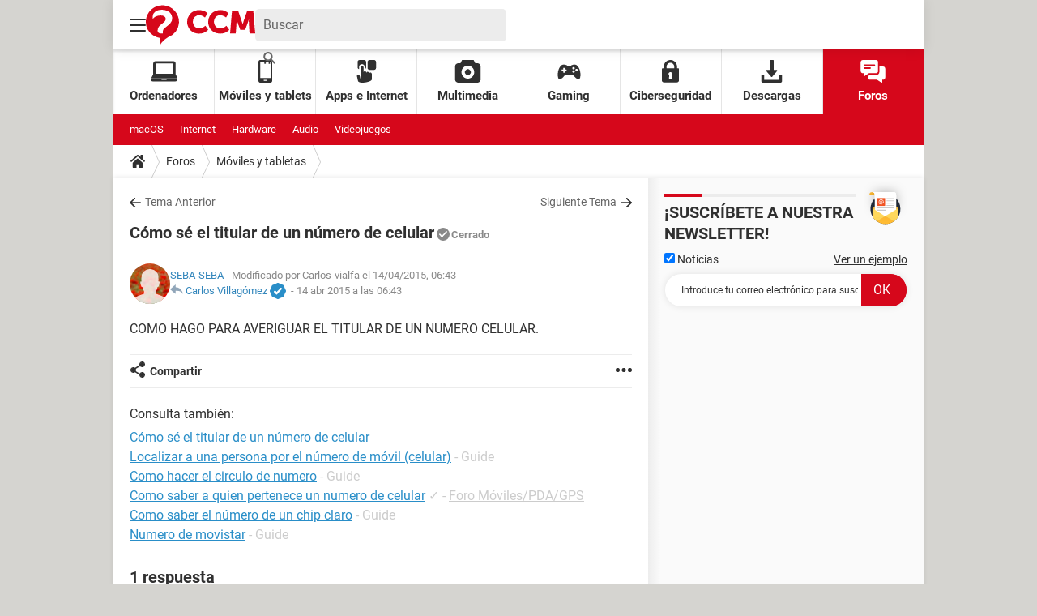

--- FILE ---
content_type: application/javascript
request_url: https://astatic.ccmbg.com/ckeditor/dist/public/4.18.0/ckeditor.js
body_size: 214780
content:
/*
Copyright (c) 2003-2022, CKSource Holding sp. z o.o. All rights reserved.
For licensing, see LICENSE.md or https://ckeditor.com/legal/ckeditor-oss-license/
*/
(function(){window.CKEDITOR&&window.CKEDITOR.dom||(window.CKEDITOR||(window.CKEDITOR=function(){var b=/(^|.*[\\\/])ckeditor\.js(?:\?.*|;.*)?$/i,h={timestamp:"M2MD",version:"4.18.0",revision:"5fe059002f",rnd:Math.floor(900*Math.random())+100,_:{pending:[],basePathSrcPattern:b},status:"unloaded",basePath:function(){var a=window.CKEDITOR_BASEPATH||"";if(!a)for(var f=document.getElementsByTagName("script"),k=0;k<f.length;k++){var l=f[k].src.match(b);if(l){a=l[1];break}}-1==a.indexOf(":/")&&"//"!=a.slice(0,
2)&&(a=0===a.indexOf("/")?location.href.match(/^.*?:\/\/[^\/]*/)[0]+a:location.href.match(/^[^\?]*\/(?:)/)[0]+a);if(!a)throw'The CKEditor installation path could not be automatically detected. Please set the global variable "CKEDITOR_BASEPATH" before creating editor instances.';return a}(),getUrl:function(a){-1==a.indexOf(":/")&&0!==a.indexOf("/")&&(a=this.basePath+a);return a=this.appendTimestamp(a)},appendTimestamp:function(a){if(!this.timestamp||"/"===a.charAt(a.length-1)||/[&?]t=/.test(a))return a;
var f=0<=a.indexOf("?")?"\x26":"?";return a+f+"t\x3d"+this.timestamp},domReady:function(){function a(){try{document.addEventListener?(document.removeEventListener("DOMContentLoaded",a,!1),window.removeEventListener("load",a,!1),f()):document.attachEvent&&"complete"===document.readyState&&(document.detachEvent("onreadystatechange",a),window.detachEvent("onload",a),f())}catch(l){}}function f(){for(var a;a=b.shift();)a()}var b=[];return function(f){function c(){try{document.documentElement.doScroll("left")}catch(d){setTimeout(c,
1);return}a()}b.push(f);"complete"===document.readyState&&setTimeout(a,1);if(1==b.length)if(document.addEventListener)document.addEventListener("DOMContentLoaded",a,!1),window.addEventListener("load",a,!1);else if(document.attachEvent){document.attachEvent("onreadystatechange",a);window.attachEvent("onload",a);f=!1;try{f=!window.frameElement}catch(e){}document.documentElement.doScroll&&f&&c()}}}()},g=window.CKEDITOR_GETURL;if(g){var f=h.getUrl;h.getUrl=function(a){return g.call(h,a)||f.call(h,a)}}return h}()),
function(){var b={};CKEDITOR.event||(CKEDITOR.event=function(){},CKEDITOR.event.implementOn=function(b){var g=CKEDITOR.event.prototype,f;for(f in g)null==b[f]&&(b[f]=g[f])},CKEDITOR.event.prototype=function(){function h(a){var b=g(this);return b[a]||(b[a]=new f(a))}var g=function(a){a=a.getPrivate&&a.getPrivate()||a._||(a._={});return a.events||(a.events={})},f=function(a){this.name=a;this.listeners=[]};f.prototype={getListenerIndex:function(a){for(var f=0,b=this.listeners;f<b.length;f++)if(b[f].fn==
a)return f;return-1}};return{define:function(a,f){var b=h.call(this,a);CKEDITOR.tools.extend(b,f,!0)},on:function(a,f,k,l,c){function e(n,c,e,t){n={name:a,sender:this,editor:n,data:c,listenerData:l,stop:e,cancel:t,removeListener:d};return!1===f.call(k,n)?b:n.data}function d(){n.removeListener(a,f)}var n=this,t=h.call(this,a);if(0>t.getListenerIndex(f)){t=t.listeners;k||(k=this);isNaN(c)&&(c=10);e.fn=f;e.priority=c;for(var g=t.length-1;0<=g;g--)if(t[g].priority<=c)return t.splice(g+1,0,e),{removeListener:d};
t.unshift(e)}return{removeListener:d}},once:function(){var a=Array.prototype.slice.call(arguments),f=a[1];a[1]=function(a){a.removeListener();return f.apply(this,arguments)};return this.on.apply(this,a)},capture:function(){CKEDITOR.event.useCapture=1;var a=this.on.apply(this,arguments);CKEDITOR.event.useCapture=0;return a},fire:function(){var a=0,f=function(){a=1},k=0,l=function(){k=1};return function(c,e,d){var n=g(this)[c];c=a;var t=k;a=k=0;if(n){var h=n.listeners;if(h.length)for(var h=h.slice(0),
q,p=0;p<h.length;p++){if(n.errorProof)try{q=h[p].call(this,d,e,f,l)}catch(r){}else q=h[p].call(this,d,e,f,l);q===b?k=1:"undefined"!=typeof q&&(e=q);if(a||k)break}}e=k?!1:"undefined"==typeof e?!0:e;a=c;k=t;return e}}(),fireOnce:function(a,f,b){f=this.fire(a,f,b);delete g(this)[a];return f},removeListener:function(a,f){var b=g(this)[a];if(b){var l=b.getListenerIndex(f);0<=l&&b.listeners.splice(l,1)}},removeAllListeners:function(){var a=g(this),f;for(f in a)delete a[f]},hasListeners:function(a){return(a=
g(this)[a])&&0<a.listeners.length}}}())}(),CKEDITOR.editor||(CKEDITOR.editor=function(){CKEDITOR._.pending.push([this,arguments]);CKEDITOR.event.call(this)},CKEDITOR.editor.prototype.fire=function(b,h){b in{instanceReady:1,loaded:1}&&(this[b]=!0);return CKEDITOR.event.prototype.fire.call(this,b,h,this)},CKEDITOR.editor.prototype.fireOnce=function(b,h){b in{instanceReady:1,loaded:1}&&(this[b]=!0);return CKEDITOR.event.prototype.fireOnce.call(this,b,h,this)},CKEDITOR.event.implementOn(CKEDITOR.editor.prototype)),
CKEDITOR.env||(CKEDITOR.env=function(){var b=navigator.userAgent.toLowerCase(),h=b.match(/edge[ \/](\d+.?\d*)/),g=-1<b.indexOf("trident/"),g=!(!h&&!g),g={ie:g,edge:!!h,webkit:!g&&-1<b.indexOf(" applewebkit/"),air:-1<b.indexOf(" adobeair/"),mac:-1<b.indexOf("macintosh"),quirks:"BackCompat"==document.compatMode&&(!document.documentMode||10>document.documentMode),mobile:-1<b.indexOf("mobile"),iOS:/(ipad|iphone|ipod)/.test(b),isCustomDomain:function(){if(!this.ie)return!1;var a=document.domain,f=window.location.hostname;
return a!=f&&a!="["+f+"]"},secure:"https:"==location.protocol};g.gecko="Gecko"==navigator.product&&!g.webkit&&!g.ie;g.webkit&&(-1<b.indexOf("chrome")?g.chrome=!0:g.safari=!0);var f=0;g.ie&&(f=h?parseFloat(h[1]):g.quirks||!document.documentMode?parseFloat(b.match(/msie (\d+)/)[1]):document.documentMode,g.ie9Compat=9==f,g.ie8Compat=8==f,g.ie7Compat=7==f,g.ie6Compat=7>f||g.quirks);g.gecko&&(h=b.match(/rv:([\d\.]+)/))&&(h=h[1].split("."),f=1E4*h[0]+100*(h[1]||0)+1*(h[2]||0));g.air&&(f=parseFloat(b.match(/ adobeair\/(\d+)/)[1]));
g.webkit&&(f=parseFloat(b.match(/ applewebkit\/(\d+)/)[1]));g.version=f;g.isCompatible=!(g.ie&&7>f)&&!(g.gecko&&4E4>f)&&!(g.webkit&&534>f);g.hidpi=2<=window.devicePixelRatio;g.needsBrFiller=g.gecko||g.webkit||g.ie&&10<f;g.needsNbspFiller=g.ie&&11>f;g.cssClass="cke_browser_"+(g.ie?"ie":g.gecko?"gecko":g.webkit?"webkit":"unknown");g.quirks&&(g.cssClass+=" cke_browser_quirks");g.ie&&(g.cssClass+=" cke_browser_ie"+(g.quirks?"6 cke_browser_iequirks":g.version));g.air&&(g.cssClass+=" cke_browser_air");
g.iOS&&(g.cssClass+=" cke_browser_ios");g.hidpi&&(g.cssClass+=" cke_hidpi");return g}()),"unloaded"==CKEDITOR.status&&function(){CKEDITOR.event.implementOn(CKEDITOR);CKEDITOR.loadFullCore=function(){if("basic_ready"!=CKEDITOR.status)CKEDITOR.loadFullCore._load=1;else{delete CKEDITOR.loadFullCore;var b=document.createElement("script");b.type="text/javascript";b.src=CKEDITOR.basePath+"ckeditor.js";document.getElementsByTagName("head")[0].appendChild(b)}};CKEDITOR.loadFullCoreTimeout=0;CKEDITOR.add=
function(b){(this._.pending||(this._.pending=[])).push(b)};(function(){CKEDITOR.domReady(function(){var b=CKEDITOR.loadFullCore,h=CKEDITOR.loadFullCoreTimeout;b&&(CKEDITOR.status="basic_ready",b&&b._load?b():h&&setTimeout(function(){CKEDITOR.loadFullCore&&CKEDITOR.loadFullCore()},1E3*h))})})();CKEDITOR.status="basic_loaded"}(),"use strict",CKEDITOR.VERBOSITY_WARN=1,CKEDITOR.VERBOSITY_ERROR=2,CKEDITOR.verbosity=CKEDITOR.VERBOSITY_WARN|CKEDITOR.VERBOSITY_ERROR,CKEDITOR.warn=function(b,h){CKEDITOR.verbosity&
CKEDITOR.VERBOSITY_WARN&&CKEDITOR.fire("log",{type:"warn",errorCode:b,additionalData:h})},CKEDITOR.error=function(b,h){CKEDITOR.verbosity&CKEDITOR.VERBOSITY_ERROR&&CKEDITOR.fire("log",{type:"error",errorCode:b,additionalData:h})},CKEDITOR.on("log",function(b){if(window.console&&window.console.log){var h=console[b.data.type]?b.data.type:"log",g=b.data.errorCode;if(b=b.data.additionalData)console[h]("[CKEDITOR] Error code: "+g+".",b);else console[h]("[CKEDITOR] Error code: "+g+".");console[h]("[CKEDITOR] For more information about this error go to https://ckeditor.com/docs/ckeditor4/latest/guide/dev_errors.html#"+
g)}},null,null,999),CKEDITOR.dom={},function(){function b(d,c,a){this._minInterval=d;this._context=a;this._lastOutput=this._scheduledTimer=0;this._output=CKEDITOR.tools.bind(c,a||{});var e=this;this.input=function(){function d(){e._lastOutput=(new Date).getTime();e._scheduledTimer=0;e._call()}if(!e._scheduledTimer||!1!==e._reschedule()){var n=(new Date).getTime()-e._lastOutput;n<e._minInterval?e._scheduledTimer=setTimeout(d,e._minInterval-n):d()}}}function h(d,c,e){b.call(this,d,c,e);this._args=[];
var a=this;this.input=CKEDITOR.tools.override(this.input,function(d){return function(){a._args=Array.prototype.slice.call(arguments);d.call(this)}})}var g=[],f=CKEDITOR.env.gecko?"-moz-":CKEDITOR.env.webkit?"-webkit-":CKEDITOR.env.ie?"-ms-":"",a=/&/g,m=/>/g,k=/</g,l=/"/g,c=/&(lt|gt|amp|quot|nbsp|shy|#\d{1,5});/g,e={lt:"\x3c",gt:"\x3e",amp:"\x26",quot:'"',nbsp:" ",shy:"­"},d=function(d,c){return"#"==c[0]?String.fromCharCode(parseInt(c.slice(1),10)):e[c]};CKEDITOR.on("reset",function(){g=[]});CKEDITOR.tools=
{arrayCompare:function(d,c){if(!d&&!c)return!0;if(!d||!c||d.length!=c.length)return!1;for(var e=0;e<d.length;e++)if(d[e]!=c[e])return!1;return!0},getIndex:function(d,c){for(var e=0;e<d.length;++e)if(c(d[e]))return e;return-1},clone:function(d){var c;if(d&&d instanceof Array){c=[];for(var e=0;e<d.length;e++)c[e]=CKEDITOR.tools.clone(d[e]);return c}if(null===d||"object"!=typeof d||d instanceof String||d instanceof Number||d instanceof Boolean||d instanceof Date||d instanceof RegExp||d.nodeType||d.window===
d)return d;c=new d.constructor;for(e in d)c[e]=CKEDITOR.tools.clone(d[e]);return c},capitalize:function(d,c){return d.charAt(0).toUpperCase()+(c?d.slice(1):d.slice(1).toLowerCase())},extend:function(d){var c=arguments.length,e,a;"boolean"==typeof(e=arguments[c-1])?c--:"boolean"==typeof(e=arguments[c-2])&&(a=arguments[c-1],c-=2);for(var f=1;f<c;f++){var l=arguments[f]||{};CKEDITOR.tools.array.forEach(CKEDITOR.tools.object.keys(l),function(c){if(!0===e||null==d[c])if(!a||c in a)d[c]=l[c]})}return d},
prototypedCopy:function(d){var c=function(){};c.prototype=d;return new c},copy:function(d){var c={},e;for(e in d)c[e]=d[e];return c},isArray:function(d){return"[object Array]"==Object.prototype.toString.call(d)},isEmpty:function(d){for(var c in d)if(d.hasOwnProperty(c))return!1;return!0},cssVendorPrefix:function(d,c,e){if(e)return f+d+":"+c+";"+d+":"+c;e={};e[d]=c;e[f+d]=c;return e},cssStyleToDomStyle:function(){var d=document.createElement("div").style,c="undefined"!=typeof d.cssFloat?"cssFloat":
"undefined"!=typeof d.styleFloat?"styleFloat":"float";return function(d){return"float"==d?c:d.replace(/-./g,function(d){return d.substr(1).toUpperCase()})}}(),buildStyleHtml:function(d){d=[].concat(d);for(var c,e=[],a=0;a<d.length;a++)if(c=d[a])/@import|[{}]/.test(c)?e.push("\x3cstyle\x3e"+c+"\x3c/style\x3e"):(c=CKEDITOR.appendTimestamp(c),e.push('\x3clink type\x3d"text/css" rel\x3dstylesheet href\x3d"'+c+'"\x3e'));return e.join("")},htmlEncode:function(d){return void 0===d||null===d?"":String(d).replace(a,
"\x26amp;").replace(m,"\x26gt;").replace(k,"\x26lt;")},htmlDecode:function(n){return n.replace(c,d)},htmlEncodeAttr:function(d){return CKEDITOR.tools.htmlEncode(d).replace(l,"\x26quot;")},htmlDecodeAttr:function(d){return CKEDITOR.tools.htmlDecode(d)},transformPlainTextToHtml:function(d,c){var e=c==CKEDITOR.ENTER_BR,a=this.htmlEncode(d.replace(/\r\n/g,"\n")),a=a.replace(/\t/g,"\x26nbsp;\x26nbsp; \x26nbsp;"),f=c==CKEDITOR.ENTER_P?"p":"div";if(!e){var l=/\n{2}/g;if(l.test(a))var b="\x3c"+f+"\x3e",k=
"\x3c/"+f+"\x3e",a=b+a.replace(l,function(){return k+b})+k}a=a.replace(/\n/g,"\x3cbr\x3e");e||(a=a.replace(new RegExp("\x3cbr\x3e(?\x3d\x3c/"+f+"\x3e)"),function(d){return CKEDITOR.tools.repeat(d,2)}));a=a.replace(/^ | $/g,"\x26nbsp;");return a=a.replace(/(>|\s) /g,function(d,c){return c+"\x26nbsp;"}).replace(/ (?=<)/g,"\x26nbsp;")},getNextNumber:function(){var d=0;return function(){return++d}}(),getNextId:function(){return"cke_"+this.getNextNumber()},getUniqueId:function(){for(var d="e",c=0;8>c;c++)d+=
Math.floor(65536*(1+Math.random())).toString(16).substring(1);return d},override:function(d,c){var e=c(d);e.prototype=d.prototype;return e},setTimeout:function(d,c,e,a,f){f||(f=window);e||(e=f);return f.setTimeout(function(){a?d.apply(e,[].concat(a)):d.apply(e)},c||0)},throttle:function(d,c,e){return new this.buffers.throttle(d,c,e)},trim:function(){var d=/(?:^[ \t\n\r]+)|(?:[ \t\n\r]+$)/g;return function(c){return c.replace(d,"")}}(),ltrim:function(){var d=/^[ \t\n\r]+/g;return function(c){return c.replace(d,
"")}}(),rtrim:function(){var d=/[ \t\n\r]+$/g;return function(c){return c.replace(d,"")}}(),indexOf:function(d,c){if("function"==typeof c)for(var e=0,a=d.length;e<a;e++){if(c(d[e]))return e}else{if(d.indexOf)return d.indexOf(c);e=0;for(a=d.length;e<a;e++)if(d[e]===c)return e}return-1},search:function(d,c){var e=CKEDITOR.tools.indexOf(d,c);return 0<=e?d[e]:null},bind:function(d,c){var e=Array.prototype.slice.call(arguments,2);return function(){return d.apply(c,e.concat(Array.prototype.slice.call(arguments)))}},
createClass:function(d){var c=d.$,e=d.base,a=d.privates||d._,f=d.proto;d=d.statics;!c&&(c=function(){e&&this.base.apply(this,arguments)});if(a)var l=c,c=function(){var d=this._||(this._={}),c;for(c in a){var e=a[c];d[c]="function"==typeof e?CKEDITOR.tools.bind(e,this):e}l.apply(this,arguments)};e&&(c.prototype=this.prototypedCopy(e.prototype),c.prototype.constructor=c,c.base=e,c.baseProto=e.prototype,c.prototype.base=function u(){this.base=e.prototype.base;e.apply(this,arguments);this.base=u});f&&
this.extend(c.prototype,f,!0);d&&this.extend(c,d,!0);return c},addFunction:function(d,c){return g.push(function(){return d.apply(c||this,arguments)})-1},removeFunction:function(d){g[d]=null},callFunction:function(d){var c=g[d];return c&&c.apply(window,Array.prototype.slice.call(arguments,1))},cssLength:function(){var d=/^-?\d+\.?\d*px$/,c;return function(e){c=CKEDITOR.tools.trim(e+"")+"px";return d.test(c)?c:e||""}}(),convertToPx:function(){var d,c;return function(e){d||(d=CKEDITOR.dom.element.createFromHtml('\x3cdiv style\x3d"position:absolute;left:-9999px;top:-9999px;margin:0px;padding:0px;border:0px;"\x3e\x3c/div\x3e',
CKEDITOR.document),CKEDITOR.document.getBody().append(d));if(!/%$/.test(e)){var a=0>parseFloat(e);a&&(e=e.replace("-",""));d.setStyle("width",e);c=d.getClientRect();e=Math.round(c.width);return a?-e:e}return e}}(),repeat:function(d,c){return Array(c+1).join(d)},tryThese:function(){for(var d,c=0,e=arguments.length;c<e;c++){var a=arguments[c];try{d=a();break}catch(f){}}return d},genKey:function(){return Array.prototype.slice.call(arguments).join("-")},defer:function(d){return function(){var c=arguments,
e=this;window.setTimeout(function(){d.apply(e,c)},0)}},normalizeCssText:function(d,c){var e=[],a,f=CKEDITOR.tools.parseCssText(d,!0,c);for(a in f)e.push(a+":"+f[a]);e.sort();return e.length?e.join(";")+";":""},convertRgbToHex:function(d){return d.replace(/(?:rgb\(\s*(\d+)\s*,\s*(\d+)\s*,\s*(\d+)\s*\))/gi,function(d,c,e,a){d=[c,e,a];for(c=0;3>c;c++)d[c]=("0"+parseInt(d[c],10).toString(16)).slice(-2);return"#"+d.join("")})},normalizeHex:function(d){return d.replace(/#(([0-9a-f]{3}){1,2})($|;|\s+)/gi,
function(d,c,e,a){d=c.toLowerCase();3==d.length&&(d=d.split(""),d=[d[0],d[0],d[1],d[1],d[2],d[2]].join(""));return"#"+d+a})},_isValidColorFormat:function(d){if(!d)return!1;d=d.replace(/\s+/g,"");return/^[a-z0-9()#%,./]+$/i.test(d)},parseCssText:function(d,c,e){var a={};e&&(d=(new CKEDITOR.dom.element("span")).setAttribute("style",d).getAttribute("style")||"");d&&(d=CKEDITOR.tools.normalizeHex(CKEDITOR.tools.convertRgbToHex(d)));if(!d||";"==d)return a;d.replace(/&quot;/g,'"').replace(/\s*([^:;\s]+)\s*:\s*([^;]+)\s*(?=;|$)/g,
function(d,e,f){c&&(e=e.toLowerCase(),"font-family"==e&&(f=f.replace(/\s*,\s*/g,",")),f=CKEDITOR.tools.trim(f));a[e]=f});return a},writeCssText:function(d,c){var e,a=[];for(e in d)a.push(e+":"+d[e]);c&&a.sort();return a.join("; ")},objectCompare:function(d,c,e){var a;if(!d&&!c)return!0;if(!d||!c)return!1;for(a in d)if(d[a]!=c[a])return!1;if(!e)for(a in c)if(d[a]!=c[a])return!1;return!0},objectKeys:function(d){return CKEDITOR.tools.object.keys(d)},convertArrayToObject:function(d,c){var e={};1==arguments.length&&
(c=!0);for(var a=0,f=d.length;a<f;++a)e[d[a]]=c;return e},getStyledSpans:function(d,c){var e=CKEDITOR.env.ie&&8==CKEDITOR.env.version?d.toUpperCase():d,e=c.find("span[style*\x3d"+e+"]").toArray();return CKEDITOR.tools.array.filter(e,function(c){return!!c.getStyle(d)})},fixDomain:function(){for(var d;;)try{d=window.parent.document.domain;break}catch(c){d=d?d.replace(/.+?(?:\.|$)/,""):document.domain;if(!d)break;document.domain=d}return!!d},eventsBuffer:function(d,c,e){return new this.buffers.event(d,
c,e)},enableHtml5Elements:function(d,c){for(var e="abbr article aside audio bdi canvas data datalist details figcaption figure footer header hgroup main mark meter nav output progress section summary time video".split(" "),a=e.length,f;a--;)f=d.createElement(e[a]),c&&d.appendChild(f)},checkIfAnyArrayItemMatches:function(d,c){for(var e=0,a=d.length;e<a;++e)if(d[e].match(c))return!0;return!1},checkIfAnyObjectPropertyMatches:function(d,c){for(var e in d)if(e.match(c))return!0;return!1},keystrokeToString:function(d,
c){var e=this.keystrokeToArray(d,c);e.display=e.display.join("+");e.aria=e.aria.join("+");return e},keystrokeToArray:function(d,c){var e=c&16711680,a=c&65535,f=CKEDITOR.env.mac,l=[],b=[];e&CKEDITOR.CTRL&&(l.push(f?"⌘":d[17]),b.push(f?d[224]:d[17]));e&CKEDITOR.ALT&&(l.push(f?"⌥":d[18]),b.push(d[18]));e&CKEDITOR.SHIFT&&(l.push(f?"⇧":d[16]),b.push(d[16]));a&&(d[a]?(l.push(d[a]),b.push(d[a])):(l.push(String.fromCharCode(a)),b.push(String.fromCharCode(a))));return{display:l,aria:b}},transparentImageData:"[data-uri]\x3d\x3d",
getCookie:function(d){d=d.toLowerCase();for(var c=document.cookie.split(";"),e,a,f=0;f<c.length;f++)if(e=c[f].split("\x3d"),a=decodeURIComponent(CKEDITOR.tools.trim(e[0]).toLowerCase()),a===d)return decodeURIComponent(1<e.length?e[1]:"");return null},setCookie:function(d,c){document.cookie=encodeURIComponent(d)+"\x3d"+encodeURIComponent(c)+";path\x3d/"},getCsrfToken:function(){var d=CKEDITOR.tools.getCookie("ckCsrfToken");if(!d||40!=d.length){var d=[],c="";if(window.crypto&&window.crypto.getRandomValues)d=
new Uint8Array(40),window.crypto.getRandomValues(d);else for(var e=0;40>e;e++)d.push(Math.floor(256*Math.random()));for(e=0;e<d.length;e++)var a="abcdefghijklmnopqrstuvwxyz0123456789".charAt(d[e]%36),c=c+(.5<Math.random()?a.toUpperCase():a);d=c;CKEDITOR.tools.setCookie("ckCsrfToken",d)}return d},escapeCss:function(d){if(d)if(window.CSS&&CSS.escape)d=CSS.escape(d);else{d=String(d);for(var c=d.length,e=-1,a,f="",l=d.charCodeAt(0);++e<c;)a=d.charCodeAt(e),f=0==a?f+"�":127==a||1<=a&&31>=a||0==e&&48<=
a&&57>=a||1==e&&48<=a&&57>=a&&45==l?f+("\\"+a.toString(16)+" "):0==e&&1==c&&45==a?f+("\\"+d.charAt(e)):128<=a||45==a||95==a||48<=a&&57>=a||65<=a&&90>=a||97<=a&&122>=a?f+d.charAt(e):f+("\\"+d.charAt(e));d=f}else d="";return d},getMouseButton:function(d){return(d=d&&d.data?d.data.$:d)?CKEDITOR.tools.normalizeMouseButton(d.button):!1},normalizeMouseButton:function(d,c){if(!CKEDITOR.env.ie||9<=CKEDITOR.env.version&&!CKEDITOR.env.ie6Compat)return d;for(var e=[[CKEDITOR.MOUSE_BUTTON_LEFT,1],[CKEDITOR.MOUSE_BUTTON_MIDDLE,
4],[CKEDITOR.MOUSE_BUTTON_RIGHT,2]],a=0;a<e.length;a++){var f=e[a];if(f[0]===d&&c)return f[1];if(!c&&f[1]===d)return f[0]}},convertHexStringToBytes:function(d){var c=[],e=d.length/2,a;for(a=0;a<e;a++)c.push(parseInt(d.substr(2*a,2),16));return c},convertBytesToBase64:function(d){var c="",e=d.length,a;for(a=0;a<e;a+=3){var f=d.slice(a,a+3),l=f.length,b=[],k;if(3>l)for(k=l;3>k;k++)f[k]=0;b[0]=(f[0]&252)>>2;b[1]=(f[0]&3)<<4|f[1]>>4;b[2]=(f[1]&15)<<2|(f[2]&192)>>6;b[3]=f[2]&63;for(k=0;4>k;k++)c=k<=l?
c+"ABCDEFGHIJKLMNOPQRSTUVWXYZabcdefghijklmnopqrstuvwxyz0123456789+/".charAt(b[k]):c+"\x3d"}return c},style:{parse:{_borderStyle:"none hidden dotted dashed solid double groove ridge inset outset".split(" "),_widthRegExp:/^(thin|medium|thick|[\+-]?\d+(\.\d+)?[a-z%]+|[\+-]?0+(\.0+)?|\.\d+[a-z%]+)$/,_rgbaRegExp:/rgba?\(\s*\d+%?\s*,\s*\d+%?\s*,\s*\d+%?\s*(?:,\s*[0-9.]+\s*)?\)/gi,_hslaRegExp:/hsla?\(\s*[0-9.]+\s*,\s*\d+%\s*,\s*\d+%\s*(?:,\s*[0-9.]+\s*)?\)/gi,background:function(d){var c={},e=this._findColor(d);
e.length&&(c.color=e[0],CKEDITOR.tools.array.forEach(e,function(c){d=d.replace(c,"")}));if(d=CKEDITOR.tools.trim(d))c.unprocessed=d;return c},margin:function(d){return CKEDITOR.tools.style.parse.sideShorthand(d,function(d){return d.match(/(?:\-?[\.\d]+(?:%|\w*)|auto|inherit|initial|unset|revert)/g)||["0px"]})},sideShorthand:function(d,c){function e(d){a.top=f[d[0]];a.right=f[d[1]];a.bottom=f[d[2]];a.left=f[d[3]]}var a={},f=c?c(d):d.split(/\s+/);switch(f.length){case 1:e([0,0,0,0]);break;case 2:e([0,
1,0,1]);break;case 3:e([0,1,2,1]);break;case 4:e([0,1,2,3])}return a},border:function(d){return CKEDITOR.tools.style.border.fromCssRule(d)},_findColor:function(d){var c=[],e=CKEDITOR.tools.array,c=c.concat(d.match(this._rgbaRegExp)||[]),c=c.concat(d.match(this._hslaRegExp)||[]);return c=c.concat(e.filter(d.split(/\s+/),function(d){return d.match(/^\#[a-f0-9]{3}(?:[a-f0-9]{3})?$/gi)?!0:d.toLowerCase()in CKEDITOR.tools.style.parse._colors}))}}},array:{filter:function(d,c,e){var a=[];this.forEach(d,
function(f,l){c.call(e,f,l,d)&&a.push(f)});return a},find:function(d,c,e){for(var a=d.length,f=0;f<a;){if(c.call(e,d[f],f,d))return d[f];f++}},forEach:function(d,c,e){var a=d.length,f;for(f=0;f<a;f++)c.call(e,d[f],f,d)},map:function(d,c,e){for(var a=[],f=0;f<d.length;f++)a.push(c.call(e,d[f],f,d));return a},reduce:function(d,c,e,a){for(var f=0;f<d.length;f++)e=c.call(a,e,d[f],f,d);return e},every:function(d,c,e){if(!d.length)return!0;c=this.filter(d,c,e);return d.length===c.length},some:function(d,
c,e){for(var a=0;a<d.length;a++)if(c.call(e,d[a],a,d))return!0;return!1},zip:function(d,c){return CKEDITOR.tools.array.map(d,function(d,e){return[d,c[e]]})},unique:function(d){return this.filter(d,function(c,e){return e===CKEDITOR.tools.array.indexOf(d,c)})}},object:{DONT_ENUMS:"toString toLocaleString valueOf hasOwnProperty isPrototypeOf propertyIsEnumerable constructor".split(" "),entries:function(d){return CKEDITOR.tools.array.map(CKEDITOR.tools.object.keys(d),function(c){return[c,d[c]]})},values:function(d){return CKEDITOR.tools.array.map(CKEDITOR.tools.object.keys(d),
function(c){return d[c]})},keys:function(d){var c=Object.prototype.hasOwnProperty,e=[],a=CKEDITOR.tools.object.DONT_ENUMS;if(CKEDITOR.env.ie&&9>CKEDITOR.env.version&&(!d||"object"!==typeof d)){c=[];if("string"===typeof d)for(e=0;e<d.length;e++)c.push(String(e));return c}for(var f in d)e.push(f);if(CKEDITOR.env.ie&&9>CKEDITOR.env.version)for(f=0;f<a.length;f++)c.call(d,a[f])&&e.push(a[f]);return e},findKey:function(d,c){if("object"!==typeof d)return null;for(var e in d)if(d[e]===c)return e;return null},
merge:function(d,c){var e=CKEDITOR.tools,a=e.clone(d),f=e.clone(c);e.array.forEach(e.object.keys(f),function(d){a[d]="object"===typeof f[d]&&"object"===typeof a[d]?e.object.merge(a[d],f[d]):f[d]});return a}},getAbsoluteRectPosition:function(d,c){function e(d){if(d){var c=d.getClientRect();a.top+=c.top;a.left+=c.left;"x"in a&&"y"in a&&(a.x+=c.x,a.y+=c.y);e(d.getWindow().getFrame())}}var a=CKEDITOR.tools.copy(c);e(d.getFrame());var f=CKEDITOR.document.getWindow().getScrollPosition();a.top+=f.y;a.left+=
f.x;"x"in a&&"y"in a&&(a.y+=f.y,a.x+=f.x);a.right=a.left+a.width;a.bottom=a.top+a.height;return a}};b.prototype={reset:function(){this._lastOutput=0;this._clearTimer()},_reschedule:function(){return!1},_call:function(){this._output()},_clearTimer:function(){this._scheduledTimer&&clearTimeout(this._scheduledTimer);this._scheduledTimer=0}};h.prototype=CKEDITOR.tools.prototypedCopy(b.prototype);h.prototype._reschedule=function(){this._scheduledTimer&&this._clearTimer()};h.prototype._call=function(){this._output.apply(this._context,
this._args)};CKEDITOR.tools.buffers={};CKEDITOR.tools.buffers.event=b;CKEDITOR.tools.buffers.throttle=h;CKEDITOR.tools.style.border=CKEDITOR.tools.createClass({$:function(d){d=d||{};this.width=d.width;this.style=d.style;this.color=d.color;this._.normalize()},_:{normalizeMap:{color:[[/windowtext/g,"black"]]},normalize:function(){for(var d in this._.normalizeMap){var c=this[d];c&&(this[d]=CKEDITOR.tools.array.reduce(this._.normalizeMap[d],function(d,c){return d.replace(c[0],c[1])},c))}}},proto:{toString:function(){return CKEDITOR.tools.array.filter([this.width,
this.style,this.color],function(d){return!!d}).join(" ")}},statics:{fromCssRule:function(d){var c={},e=d.split(/\s+/g);d=CKEDITOR.tools.style.parse._findColor(d);d.length&&(c.color=d[0]);CKEDITOR.tools.array.forEach(e,function(d){c.style||-1===CKEDITOR.tools.indexOf(CKEDITOR.tools.style.parse._borderStyle,d)?!c.width&&CKEDITOR.tools.style.parse._widthRegExp.test(d)&&(c.width=d):c.style=d});return new CKEDITOR.tools.style.border(c)},splitCssValues:function(d,c){c=c||{};var e=CKEDITOR.tools.array.reduce(["width",
"style","color"],function(e,a){var f=d["border-"+a]||c[a];e[a]=f?CKEDITOR.tools.style.parse.sideShorthand(f):null;return e},{});return CKEDITOR.tools.array.reduce(["top","right","bottom","left"],function(c,a){var f={},l;for(l in e){var b=d["border-"+a+"-"+l];f[l]=b?b:e[l]&&e[l][a]}c["border-"+a]=new CKEDITOR.tools.style.border(f);return c},{})}}});CKEDITOR.tools.array.indexOf=CKEDITOR.tools.indexOf;CKEDITOR.tools.array.isArray=CKEDITOR.tools.isArray;CKEDITOR.MOUSE_BUTTON_LEFT=0;CKEDITOR.MOUSE_BUTTON_MIDDLE=
1;CKEDITOR.MOUSE_BUTTON_RIGHT=2}(),CKEDITOR.dtd=function(){var b=CKEDITOR.tools.extend,h=function(c,d){for(var a=CKEDITOR.tools.clone(c),f=1;f<arguments.length;f++){d=arguments[f];for(var l in d)delete a[l]}return a},g={},f={},a={address:1,article:1,aside:1,blockquote:1,details:1,div:1,dl:1,fieldset:1,figure:1,footer:1,form:1,h1:1,h2:1,h3:1,h4:1,h5:1,h6:1,header:1,hgroup:1,hr:1,main:1,menu:1,nav:1,ol:1,p:1,pre:1,section:1,table:1,ul:1},m={command:1,link:1,meta:1,noscript:1,script:1,style:1},k={},
l={"#":1},c={center:1,dir:1,noframes:1};b(g,{a:1,abbr:1,area:1,audio:1,b:1,bdi:1,bdo:1,br:1,button:1,canvas:1,cite:1,code:1,command:1,datalist:1,del:1,dfn:1,em:1,embed:1,i:1,iframe:1,img:1,input:1,ins:1,kbd:1,keygen:1,label:1,map:1,mark:1,meter:1,noscript:1,object:1,output:1,progress:1,q:1,ruby:1,s:1,samp:1,script:1,select:1,small:1,span:1,strong:1,sub:1,sup:1,textarea:1,time:1,u:1,"var":1,video:1,wbr:1},l,{acronym:1,applet:1,basefont:1,big:1,font:1,isindex:1,strike:1,style:1,tt:1});b(f,a,g,c);h=
{a:h(g,{a:1,button:1}),abbr:g,address:f,area:k,article:f,aside:f,audio:b({source:1,track:1},f),b:g,base:k,bdi:g,bdo:g,blockquote:f,body:f,br:k,button:h(g,{a:1,button:1}),canvas:g,caption:f,cite:g,code:g,col:k,colgroup:{col:1},command:k,datalist:b({option:1},g),dd:f,del:g,details:b({summary:1},f),dfn:g,div:f,dl:{dt:1,dd:1},dt:f,em:g,embed:k,fieldset:b({legend:1},f),figcaption:f,figure:b({figcaption:1},f),footer:f,form:f,h1:g,h2:g,h3:g,h4:g,h5:g,h6:g,head:b({title:1,base:1},m),header:f,hgroup:{h1:1,
h2:1,h3:1,h4:1,h5:1,h6:1},hr:k,html:b({head:1,body:1},f,m),i:g,iframe:l,img:k,input:k,ins:g,kbd:g,keygen:k,label:g,legend:g,li:f,link:k,main:f,map:f,mark:g,menu:b({li:1},f),meta:k,meter:h(g,{meter:1}),nav:f,noscript:b({link:1,meta:1,style:1},g),object:b({param:1},g),ol:{li:1},optgroup:{option:1},option:l,output:g,p:g,param:k,pre:g,progress:h(g,{progress:1}),q:g,rp:g,rt:g,ruby:b({rp:1,rt:1},g),s:g,samp:g,script:l,section:f,select:{optgroup:1,option:1},small:g,source:k,span:g,strong:g,style:l,sub:g,
summary:b({h1:1,h2:1,h3:1,h4:1,h5:1,h6:1},g),sup:g,table:{caption:1,colgroup:1,thead:1,tfoot:1,tbody:1,tr:1},tbody:{tr:1},td:f,textarea:l,tfoot:{tr:1},th:f,thead:{tr:1},time:h(g,{time:1}),title:l,tr:{th:1,td:1},track:k,u:g,ul:{li:1},"var":g,video:b({source:1,track:1},f),wbr:k,acronym:g,applet:b({param:1},f),basefont:k,big:g,center:f,dialog:k,dir:{li:1},font:g,isindex:k,noframes:f,strike:g,tt:g};b(h,{$block:b({audio:1,dd:1,dt:1,figcaption:1,li:1,video:1},a,c),$blockLimit:{article:1,aside:1,audio:1,
body:1,caption:1,details:1,dir:1,div:1,dl:1,fieldset:1,figcaption:1,figure:1,footer:1,form:1,header:1,hgroup:1,main:1,menu:1,nav:1,ol:1,section:1,table:1,td:1,th:1,tr:1,ul:1,video:1},$cdata:{script:1,style:1},$editable:{address:1,article:1,aside:1,blockquote:1,body:1,details:1,div:1,fieldset:1,figcaption:1,footer:1,form:1,h1:1,h2:1,h3:1,h4:1,h5:1,h6:1,header:1,hgroup:1,main:1,nav:1,p:1,pre:1,section:1},$empty:{area:1,base:1,basefont:1,br:1,col:1,command:1,dialog:1,embed:1,hr:1,img:1,input:1,isindex:1,
keygen:1,link:1,meta:1,param:1,source:1,track:1,wbr:1},$inline:g,$list:{dl:1,ol:1,ul:1},$listItem:{dd:1,dt:1,li:1},$nonBodyContent:b({body:1,head:1,html:1},h.head),$nonEditable:{applet:1,audio:1,button:1,embed:1,iframe:1,map:1,object:1,option:1,param:1,script:1,textarea:1,video:1},$object:{applet:1,audio:1,button:1,hr:1,iframe:1,img:1,input:1,object:1,select:1,table:1,textarea:1,video:1},$removeEmpty:{abbr:1,acronym:1,b:1,bdi:1,bdo:1,big:1,cite:1,code:1,del:1,dfn:1,em:1,font:1,i:1,ins:1,label:1,kbd:1,
mark:1,meter:1,output:1,q:1,ruby:1,s:1,samp:1,small:1,span:1,strike:1,strong:1,sub:1,sup:1,time:1,tt:1,u:1,"var":1},$tabIndex:{a:1,area:1,button:1,input:1,object:1,select:1,textarea:1},$tableContent:{caption:1,col:1,colgroup:1,tbody:1,td:1,tfoot:1,th:1,thead:1,tr:1},$transparent:{a:1,audio:1,canvas:1,del:1,ins:1,map:1,noscript:1,object:1,video:1},$intermediate:{caption:1,colgroup:1,dd:1,dt:1,figcaption:1,legend:1,li:1,optgroup:1,option:1,rp:1,rt:1,summary:1,tbody:1,td:1,tfoot:1,th:1,thead:1,tr:1}});
return h}(),CKEDITOR.dom.event=function(b){this.$=b},CKEDITOR.dom.event.prototype={getKey:function(){return this.$.keyCode||this.$.which},getKeystroke:function(){var b=this.getKey();if(this.$.ctrlKey||this.$.metaKey)b+=CKEDITOR.CTRL;this.$.shiftKey&&(b+=CKEDITOR.SHIFT);this.$.altKey&&(b+=CKEDITOR.ALT);return b},preventDefault:function(b){var h=this.$;h.preventDefault?h.preventDefault():h.returnValue=!1;b&&this.stopPropagation()},stopPropagation:function(){var b=this.$;b.stopPropagation?b.stopPropagation():
b.cancelBubble=!0},getTarget:function(){var b=this.$.target||this.$.srcElement;return b?new CKEDITOR.dom.node(b):null},getPhase:function(){return this.$.eventPhase||2},getPageOffset:function(){var b=this.getTarget().getDocument().$;return{x:this.$.pageX||this.$.clientX+(b.documentElement.scrollLeft||b.body.scrollLeft),y:this.$.pageY||this.$.clientY+(b.documentElement.scrollTop||b.body.scrollTop)}}},CKEDITOR.CTRL=1114112,CKEDITOR.SHIFT=2228224,CKEDITOR.ALT=4456448,CKEDITOR.EVENT_PHASE_CAPTURING=1,
CKEDITOR.EVENT_PHASE_AT_TARGET=2,CKEDITOR.EVENT_PHASE_BUBBLING=3,CKEDITOR.HISTORY_NATIVE=1,CKEDITOR.HISTORY_HASH=2,CKEDITOR.HISTORY_OFF=0,CKEDITOR.dom.domObject=function(b){b&&(this.$=b)},CKEDITOR.dom.domObject.prototype=function(){var b=function(b,g){return function(f){"undefined"!=typeof CKEDITOR&&b.fire(g,new CKEDITOR.dom.event(f))}};return{getPrivate:function(){var b;(b=this.getCustomData("_"))||this.setCustomData("_",b={});return b},on:function(h){var g=this.getCustomData("_cke_nativeListeners");
g||(g={},this.setCustomData("_cke_nativeListeners",g));g[h]||(g=g[h]=b(this,h),this.$.addEventListener?this.$.addEventListener(h,g,!!CKEDITOR.event.useCapture):this.$.attachEvent&&this.$.attachEvent("on"+h,g));return CKEDITOR.event.prototype.on.apply(this,arguments)},removeListener:function(b){CKEDITOR.event.prototype.removeListener.apply(this,arguments);if(!this.hasListeners(b)){var g=this.getCustomData("_cke_nativeListeners"),f=g&&g[b];f&&(this.$.removeEventListener?this.$.removeEventListener(b,
f,!1):this.$.detachEvent&&this.$.detachEvent("on"+b,f),delete g[b])}},removeAllListeners:function(){try{var b=this.getCustomData("_cke_nativeListeners"),g;for(g in b){var f=b[g];this.$.detachEvent?this.$.detachEvent("on"+g,f):this.$.removeEventListener&&this.$.removeEventListener(g,f,!1);delete b[g]}}catch(a){if(!CKEDITOR.env.edge||-2146828218!==a.number)throw a;}CKEDITOR.event.prototype.removeAllListeners.call(this)}}}(),function(b){var h={};CKEDITOR.on("reset",function(){h={}});b.equals=function(b){try{return b&&
b.$===this.$}catch(f){return!1}};b.setCustomData=function(b,f){var a=this.getUniqueId();(h[a]||(h[a]={}))[b]=f;return this};b.getCustomData=function(b){var f=this.$["data-cke-expando"];return(f=f&&h[f])&&b in f?f[b]:null};b.removeCustomData=function(b){var f=this.$["data-cke-expando"],f=f&&h[f],a,m;f&&(a=f[b],m=b in f,delete f[b]);return m?a:null};b.clearCustomData=function(){this.removeAllListeners();var b=this.getUniqueId();b&&delete h[b]};b.getUniqueId=function(){return this.$["data-cke-expando"]||
(this.$["data-cke-expando"]=CKEDITOR.tools.getNextNumber())};CKEDITOR.event.implementOn(b)}(CKEDITOR.dom.domObject.prototype),CKEDITOR.dom.node=function(b){return b?new CKEDITOR.dom[b.nodeType==CKEDITOR.NODE_DOCUMENT?"document":b.nodeType==CKEDITOR.NODE_ELEMENT?"element":b.nodeType==CKEDITOR.NODE_TEXT?"text":b.nodeType==CKEDITOR.NODE_COMMENT?"comment":b.nodeType==CKEDITOR.NODE_DOCUMENT_FRAGMENT?"documentFragment":"domObject"](b):this},CKEDITOR.dom.node.prototype=new CKEDITOR.dom.domObject,CKEDITOR.NODE_ELEMENT=
1,CKEDITOR.NODE_DOCUMENT=9,CKEDITOR.NODE_TEXT=3,CKEDITOR.NODE_COMMENT=8,CKEDITOR.NODE_DOCUMENT_FRAGMENT=11,CKEDITOR.POSITION_IDENTICAL=0,CKEDITOR.POSITION_DISCONNECTED=1,CKEDITOR.POSITION_FOLLOWING=2,CKEDITOR.POSITION_PRECEDING=4,CKEDITOR.POSITION_IS_CONTAINED=8,CKEDITOR.POSITION_CONTAINS=16,CKEDITOR.tools.extend(CKEDITOR.dom.node.prototype,{appendTo:function(b,h){b.append(this,h);return b},clone:function(b,h){function g(a){a["data-cke-expando"]&&(a["data-cke-expando"]=!1);if(a.nodeType==CKEDITOR.NODE_ELEMENT||
a.nodeType==CKEDITOR.NODE_DOCUMENT_FRAGMENT)if(h||a.nodeType!=CKEDITOR.NODE_ELEMENT||a.removeAttribute("id",!1),b){a=a.childNodes;for(var f=0;f<a.length;f++)g(a[f])}}function f(a){if(a.type==CKEDITOR.NODE_ELEMENT||a.type==CKEDITOR.NODE_DOCUMENT_FRAGMENT){if(a.type!=CKEDITOR.NODE_DOCUMENT_FRAGMENT){var k=a.getName();":"==k[0]&&a.renameNode(k.substring(1))}if(b)for(k=0;k<a.getChildCount();k++)f(a.getChild(k))}}var a=this.$.cloneNode(b);g(a);a=new CKEDITOR.dom.node(a);CKEDITOR.env.ie&&9>CKEDITOR.env.version&&
(this.type==CKEDITOR.NODE_ELEMENT||this.type==CKEDITOR.NODE_DOCUMENT_FRAGMENT)&&f(a);return a},hasPrevious:function(){return!!this.$.previousSibling},hasNext:function(){return!!this.$.nextSibling},insertAfter:function(b){b.$.parentNode.insertBefore(this.$,b.$.nextSibling);return b},insertBefore:function(b){b.$.parentNode.insertBefore(this.$,b.$);return b},insertBeforeMe:function(b){this.$.parentNode.insertBefore(b.$,this.$);return b},getAddress:function(b){for(var h=[],g=this.getDocument().$.documentElement,
f=this;f&&f!=g;){var a=f.getParent();a&&h.unshift(this.getIndex.call(f,b));f=a}return h},getDocument:function(){return new CKEDITOR.dom.document(this.$.ownerDocument||this.$.parentNode.ownerDocument)},getIndex:function(b){function h(a,f){var b=f?a.getNext():a.getPrevious();return b&&b.type==CKEDITOR.NODE_TEXT?b.isEmpty()?h(b,f):b:null}var g=this,f=-1,a;if(!this.getParent()||b&&g.type==CKEDITOR.NODE_TEXT&&g.isEmpty()&&!h(g)&&!h(g,!0))return-1;do if(!b||g.equals(this)||g.type!=CKEDITOR.NODE_TEXT||!a&&
!g.isEmpty())f++,a=g.type==CKEDITOR.NODE_TEXT;while(g=g.getPrevious());return f},getNextSourceNode:function(b,h,g){if(g&&!g.call){var f=g;g=function(a){return!a.equals(f)}}b=!b&&this.getFirst&&this.getFirst();var a;if(!b){if(this.type==CKEDITOR.NODE_ELEMENT&&g&&!1===g(this,!0))return null;b=this.getNext()}for(;!b&&(a=(a||this).getParent());){if(g&&!1===g(a,!0))return null;b=a.getNext()}return!b||g&&!1===g(b)?null:h&&h!=b.type?b.getNextSourceNode(!1,h,g):b},getPreviousSourceNode:function(b,h,g){if(g&&
!g.call){var f=g;g=function(a){return!a.equals(f)}}b=!b&&this.getLast&&this.getLast();var a;if(!b){if(this.type==CKEDITOR.NODE_ELEMENT&&g&&!1===g(this,!0))return null;b=this.getPrevious()}for(;!b&&(a=(a||this).getParent());){if(g&&!1===g(a,!0))return null;b=a.getPrevious()}return!b||g&&!1===g(b)?null:h&&b.type!=h?b.getPreviousSourceNode(!1,h,g):b},getPrevious:function(b){var h=this.$,g;do g=(h=h.previousSibling)&&10!=h.nodeType&&new CKEDITOR.dom.node(h);while(g&&b&&!b(g));return g},getNext:function(b){var h=
this.$,g;do g=(h=h.nextSibling)&&new CKEDITOR.dom.node(h);while(g&&b&&!b(g));return g},getParent:function(b){var h=this.$.parentNode;return h&&(h.nodeType==CKEDITOR.NODE_ELEMENT||b&&h.nodeType==CKEDITOR.NODE_DOCUMENT_FRAGMENT)?new CKEDITOR.dom.node(h):null},getParents:function(b){var h=this,g=[];do g[b?"push":"unshift"](h);while(h=h.getParent());return g},getCommonAncestor:function(b){if(b.equals(this))return this;if(b.contains&&b.contains(this))return b;var h=this.contains?this:this.getParent();
do if(h.contains(b))return h;while(h=h.getParent());return null},getPosition:function(b){var h=this.$,g=b.$;if(h.compareDocumentPosition)return h.compareDocumentPosition(g);if(h==g)return CKEDITOR.POSITION_IDENTICAL;if(this.type==CKEDITOR.NODE_ELEMENT&&b.type==CKEDITOR.NODE_ELEMENT){if(h.contains){if(h.contains(g))return CKEDITOR.POSITION_CONTAINS+CKEDITOR.POSITION_PRECEDING;if(g.contains(h))return CKEDITOR.POSITION_IS_CONTAINED+CKEDITOR.POSITION_FOLLOWING}if("sourceIndex"in h)return 0>h.sourceIndex||
0>g.sourceIndex?CKEDITOR.POSITION_DISCONNECTED:h.sourceIndex<g.sourceIndex?CKEDITOR.POSITION_PRECEDING:CKEDITOR.POSITION_FOLLOWING}h=this.getAddress();b=b.getAddress();for(var g=Math.min(h.length,b.length),f=0;f<g;f++)if(h[f]!=b[f])return h[f]<b[f]?CKEDITOR.POSITION_PRECEDING:CKEDITOR.POSITION_FOLLOWING;return h.length<b.length?CKEDITOR.POSITION_CONTAINS+CKEDITOR.POSITION_PRECEDING:CKEDITOR.POSITION_IS_CONTAINED+CKEDITOR.POSITION_FOLLOWING},getAscendant:function(b,h){var g=this.$,f,a;h||(g=g.parentNode);
"function"==typeof b?(a=!0,f=b):(a=!1,f=function(a){a="string"==typeof a.nodeName?a.nodeName.toLowerCase():"";return"string"==typeof b?a==b:a in b});for(;g;){if(f(a?new CKEDITOR.dom.node(g):g))return new CKEDITOR.dom.node(g);try{g=g.parentNode}catch(m){g=null}}return null},hasAscendant:function(b,h){var g=this.$;h||(g=g.parentNode);for(;g;){if(g.nodeName&&g.nodeName.toLowerCase()==b)return!0;g=g.parentNode}return!1},move:function(b,h){b.append(this.remove(),h)},remove:function(b){var h=this.$,g=h.parentNode;
if(g){if(b)for(;b=h.firstChild;)g.insertBefore(h.removeChild(b),h);g.removeChild(h)}return this},replace:function(b){this.insertBefore(b);b.remove()},trim:function(){this.ltrim();this.rtrim()},ltrim:function(){for(var b;this.getFirst&&(b=this.getFirst());){if(b.type==CKEDITOR.NODE_TEXT){var h=CKEDITOR.tools.ltrim(b.getText()),g=b.getLength();if(h)h.length<g&&(b.split(g-h.length),this.$.removeChild(this.$.firstChild));else{b.remove();continue}}break}},rtrim:function(){for(var b;this.getLast&&(b=this.getLast());){if(b.type==
CKEDITOR.NODE_TEXT){var h=CKEDITOR.tools.rtrim(b.getText()),g=b.getLength();if(h)h.length<g&&(b.split(h.length),this.$.lastChild.parentNode.removeChild(this.$.lastChild));else{b.remove();continue}}break}CKEDITOR.env.needsBrFiller&&(b=this.$.lastChild)&&1==b.type&&"br"==b.nodeName.toLowerCase()&&b.parentNode.removeChild(b)},isReadOnly:function(b){var h=this;this.type!=CKEDITOR.NODE_ELEMENT&&(h=this.getParent());CKEDITOR.env.edge&&h&&h.is("textarea","input")&&(b=!0);if(!b&&h&&"undefined"!=typeof h.$.isContentEditable)return!(h.$.isContentEditable||
h.data("cke-editable"));for(;h;){if(h.data("cke-editable"))return!1;if(h.hasAttribute("contenteditable"))return"false"==h.getAttribute("contenteditable");h=h.getParent()}return!0}}),CKEDITOR.dom.window=function(b){CKEDITOR.dom.domObject.call(this,b)},CKEDITOR.dom.window.prototype=new CKEDITOR.dom.domObject,CKEDITOR.tools.extend(CKEDITOR.dom.window.prototype,{focus:function(){this.$.focus()},getViewPaneSize:function(){var b=this.$.document,h="CSS1Compat"==b.compatMode;return{width:(h?b.documentElement.clientWidth:
b.body.clientWidth)||0,height:(h?b.documentElement.clientHeight:b.body.clientHeight)||0}},getScrollPosition:function(){var b=this.$;if("pageXOffset"in b)return{x:b.pageXOffset||0,y:b.pageYOffset||0};b=b.document;return{x:b.documentElement.scrollLeft||b.body.scrollLeft||0,y:b.documentElement.scrollTop||b.body.scrollTop||0}},getFrame:function(){var b=this.$.frameElement;return b?new CKEDITOR.dom.element.get(b):null}}),CKEDITOR.dom.document=function(b){CKEDITOR.dom.domObject.call(this,b)},CKEDITOR.dom.document.prototype=
new CKEDITOR.dom.domObject,CKEDITOR.tools.extend(CKEDITOR.dom.document.prototype,{type:CKEDITOR.NODE_DOCUMENT,appendStyleSheet:function(b){b=CKEDITOR.appendTimestamp(b);if(this.$.createStyleSheet)this.$.createStyleSheet(b);else{var h=new CKEDITOR.dom.element("link");h.setAttributes({rel:"stylesheet",type:"text/css",href:b});this.getHead().append(h)}},appendStyleText:function(b){if(this.$.createStyleSheet){var h=this.$.createStyleSheet("");h.cssText=b}else{var g=new CKEDITOR.dom.element("style",this);
g.append(new CKEDITOR.dom.text(b,this));this.getHead().append(g)}return h||g.$.sheet},createElement:function(b,h){var g=new CKEDITOR.dom.element(b,this);h&&(h.attributes&&g.setAttributes(h.attributes),h.styles&&g.setStyles(h.styles));return g},createText:function(b){return new CKEDITOR.dom.text(b,this)},focus:function(){this.getWindow().focus()},getActive:function(){var b;try{b=this.$.activeElement}catch(h){return null}return new CKEDITOR.dom.element(b)},getById:function(b){return(b=this.$.getElementById(b))?
new CKEDITOR.dom.element(b):null},getByAddress:function(b,h){for(var g=this.$.documentElement,f=0;g&&f<b.length;f++){var a=b[f];if(h)for(var m=-1,k=0;k<g.childNodes.length;k++){var l=g.childNodes[k];if(!0!==h||3!=l.nodeType||!l.previousSibling||3!=l.previousSibling.nodeType)if(m++,m==a){g=l;break}}else g=g.childNodes[a]}return g?new CKEDITOR.dom.node(g):null},getElementsByTag:function(b,h){CKEDITOR.env.ie&&8>=document.documentMode||!h||(b=h+":"+b);return new CKEDITOR.dom.nodeList(this.$.getElementsByTagName(b))},
getHead:function(){var b=this.$.getElementsByTagName("head")[0];return b=b?new CKEDITOR.dom.element(b):this.getDocumentElement().append(new CKEDITOR.dom.element("head"),!0)},getBody:function(){return new CKEDITOR.dom.element(this.$.body)},getDocumentElement:function(){return new CKEDITOR.dom.element(this.$.documentElement)},getWindow:function(){return new CKEDITOR.dom.window(this.$.parentWindow||this.$.defaultView)},write:function(b){this.$.open("text/html","replace");CKEDITOR.env.ie&&(b=b.replace(/(?:^\s*<!DOCTYPE[^>]*?>)|^/i,
'$\x26\n\x3cscript data-cke-temp\x3d"1"\x3e('+CKEDITOR.tools.fixDomain+")();\x3c/script\x3e"));this.$.write(b);this.$.close()},find:function(b){return new CKEDITOR.dom.nodeList(this.$.querySelectorAll(b))},findOne:function(b){return(b=this.$.querySelector(b))?new CKEDITOR.dom.element(b):null},_getHtml5ShivFrag:function(){var b=this.getCustomData("html5ShivFrag");b||(b=this.$.createDocumentFragment(),CKEDITOR.tools.enableHtml5Elements(b,!0),this.setCustomData("html5ShivFrag",b));return b}}),CKEDITOR.dom.nodeList=
function(b){this.$=b},CKEDITOR.dom.nodeList.prototype={count:function(){return this.$.length},getItem:function(b){return 0>b||b>=this.$.length?null:(b=this.$[b])?new CKEDITOR.dom.node(b):null},toArray:function(){return CKEDITOR.tools.array.map(this.$,function(b){return new CKEDITOR.dom.node(b)})}},CKEDITOR.dom.element=function(b,h){"string"==typeof b&&(b=(h?h.$:document).createElement(b));CKEDITOR.dom.domObject.call(this,b)},CKEDITOR.dom.element.get=function(b){return(b="string"==typeof b?document.getElementById(b)||
document.getElementsByName(b)[0]:b)&&(b.$?b:new CKEDITOR.dom.element(b))},CKEDITOR.dom.element.prototype=new CKEDITOR.dom.node,CKEDITOR.dom.element.createFromHtml=function(b,h){var g=new CKEDITOR.dom.element("div",h);g.setHtml(b);return g.getFirst().remove()},CKEDITOR.dom.element.setMarker=function(b,h,g,f){var a=h.getCustomData("list_marker_id")||h.setCustomData("list_marker_id",CKEDITOR.tools.getNextNumber()).getCustomData("list_marker_id"),m=h.getCustomData("list_marker_names")||h.setCustomData("list_marker_names",
{}).getCustomData("list_marker_names");b[a]=h;m[g]=1;return h.setCustomData(g,f)},CKEDITOR.dom.element.clearAllMarkers=function(b){for(var h in b)CKEDITOR.dom.element.clearMarkers(b,b[h],1)},CKEDITOR.dom.element.clearMarkers=function(b,h,g){var f=h.getCustomData("list_marker_names"),a=h.getCustomData("list_marker_id"),m;for(m in f)h.removeCustomData(m);h.removeCustomData("list_marker_names");g&&(h.removeCustomData("list_marker_id"),delete b[a])},function(){function b(a,c){return-1<(" "+a+" ").replace(m,
" ").indexOf(" "+c+" ")}function h(a){var c=!0;a.$.id||(a.$.id="cke_tmp_"+CKEDITOR.tools.getNextNumber(),c=!1);return function(){c||a.removeAttribute("id")}}function g(a,c){var e=CKEDITOR.tools.escapeCss(a.$.id);return"#"+e+" "+c.split(/,\s*/).join(", #"+e+" ")}function f(a){for(var c=0,e=0,d=k[a].length;e<d;e++)c+=parseFloat(this.getComputedStyle(k[a][e])||0,10)||0;return c}var a=document.createElement("_").classList,a="undefined"!==typeof a&&null!==String(a.add).match(/\[Native code\]/gi),m=/[\n\t\r]/g;
CKEDITOR.tools.extend(CKEDITOR.dom.element.prototype,{type:CKEDITOR.NODE_ELEMENT,addClass:a?function(a){this.$.classList.add(a);return this}:function(a){var c=this.$.className;c&&(b(c,a)||(c+=" "+a));this.$.className=c||a;return this},removeClass:a?function(a){var c=this.$;c.classList.remove(a);c.className||c.removeAttribute("class");return this}:function(a){var c=this.getAttribute("class");c&&b(c,a)&&((c=c.replace(new RegExp("(?:^|\\s+)"+a+"(?\x3d\\s|$)"),"").replace(/^\s+/,""))?this.setAttribute("class",
c):this.removeAttribute("class"));return this},hasClass:function(a){return b(this.$.className,a)},append:function(a,c){"string"==typeof a&&(a=this.getDocument().createElement(a));c?this.$.insertBefore(a.$,this.$.firstChild):this.$.appendChild(a.$);return a},appendHtml:function(a){if(this.$.childNodes.length){var c=new CKEDITOR.dom.element("div",this.getDocument());c.setHtml(a);c.moveChildren(this)}else this.setHtml(a)},appendText:function(a){null!=this.$.text&&CKEDITOR.env.ie&&9>CKEDITOR.env.version?
this.$.text+=a:this.append(new CKEDITOR.dom.text(a))},appendBogus:function(a){if(a||CKEDITOR.env.needsBrFiller){for(a=this.getLast();a&&a.type==CKEDITOR.NODE_TEXT&&!CKEDITOR.tools.rtrim(a.getText());)a=a.getPrevious();a&&a.is&&a.is("br")||(a=this.getDocument().createElement("br"),CKEDITOR.env.gecko&&a.setAttribute("type","_moz"),this.append(a))}},breakParent:function(a,c){var e=new CKEDITOR.dom.range(this.getDocument());e.setStartAfter(this);e.setEndAfter(a);var d=e.extractContents(!1,c||!1),f;e.insertNode(this.remove());
if(CKEDITOR.env.ie&&!CKEDITOR.env.edge){for(e=new CKEDITOR.dom.element("div");f=d.getFirst();)f.$.style.backgroundColor&&(f.$.style.backgroundColor=f.$.style.backgroundColor),e.append(f);e.insertAfter(this);e.remove(!0)}else d.insertAfterNode(this)},contains:document.compareDocumentPosition?function(a){return!!(this.$.compareDocumentPosition(a.$)&16)}:function(a){var c=this.$;return a.type!=CKEDITOR.NODE_ELEMENT?c.contains(a.getParent().$):c!=a.$&&c.contains(a.$)},focus:function(){function a(){try{this.$.focus()}catch(c){}}
return function(c){c?CKEDITOR.tools.setTimeout(a,100,this):a.call(this)}}(),getHtml:function(){var a=this.$.innerHTML;return CKEDITOR.env.ie?a.replace(/<\?[^>]*>/g,""):a},getOuterHtml:function(){if(this.$.outerHTML)return this.$.outerHTML.replace(/<\?[^>]*>/,"");var a=this.$.ownerDocument.createElement("div");a.appendChild(this.$.cloneNode(!0));return a.innerHTML},getClientRect:function(a){var c=CKEDITOR.tools.extend({},this.$.getBoundingClientRect());!c.width&&(c.width=c.right-c.left);!c.height&&
(c.height=c.bottom-c.top);return a?CKEDITOR.tools.getAbsoluteRectPosition(this.getWindow(),c):c},setHtml:CKEDITOR.env.ie&&9>CKEDITOR.env.version?function(a){try{var c=this.$;if(this.getParent())return c.innerHTML=a;var e=this.getDocument()._getHtml5ShivFrag();e.appendChild(c);c.innerHTML=a;e.removeChild(c);return a}catch(d){this.$.innerHTML="";c=new CKEDITOR.dom.element("body",this.getDocument());c.$.innerHTML=a;for(c=c.getChildren();c.count();)this.append(c.getItem(0));return a}}:function(a){return this.$.innerHTML=
a},setText:function(){var a=document.createElement("p");a.innerHTML="x";a=a.textContent;return function(c){this.$[a?"textContent":"innerText"]=c}}(),getAttribute:function(){var a=function(c){return this.$.getAttribute(c,2)};return CKEDITOR.env.ie&&(CKEDITOR.env.ie7Compat||CKEDITOR.env.quirks)?function(c){switch(c){case "class":c="className";break;case "http-equiv":c="httpEquiv";break;case "name":return this.$.name;case "tabindex":return c=this.$.getAttribute(c,2),0!==c&&0===this.$.tabIndex&&(c=null),
c;case "checked":return c=this.$.attributes.getNamedItem(c),(c.specified?c.nodeValue:this.$.checked)?"checked":null;case "hspace":case "value":return this.$[c];case "style":return this.$.style.cssText;case "contenteditable":case "contentEditable":return this.$.attributes.getNamedItem("contentEditable").specified?this.$.getAttribute("contentEditable"):null}return this.$.getAttribute(c,2)}:a}(),getAttributes:function(a){var c={},e=this.$.attributes,d;a=CKEDITOR.tools.isArray(a)?a:[];for(d=0;d<e.length;d++)-1===
CKEDITOR.tools.indexOf(a,e[d].name)&&(c[e[d].name]=e[d].value);return c},getChildren:function(){return new CKEDITOR.dom.nodeList(this.$.childNodes)},getClientSize:function(){return{width:this.$.clientWidth,height:this.$.clientHeight}},getComputedStyle:document.defaultView&&document.defaultView.getComputedStyle?function(a){var c=this.getWindow().$.getComputedStyle(this.$,null);return c?c.getPropertyValue(a):""}:function(a){return this.$.currentStyle[CKEDITOR.tools.cssStyleToDomStyle(a)]},getDtd:function(){var a=
CKEDITOR.dtd[this.getName()];this.getDtd=function(){return a};return a},getElementsByTag:CKEDITOR.dom.document.prototype.getElementsByTag,getTabIndex:function(){var a=this.$.tabIndex;return 0!==a||CKEDITOR.dtd.$tabIndex[this.getName()]||0===parseInt(this.getAttribute("tabindex"),10)?a:-1},getText:function(){return this.$.textContent||this.$.innerText||""},getWindow:function(){return this.getDocument().getWindow()},getId:function(){return this.$.id||null},getNameAtt:function(){return this.$.name||
null},getName:function(){var a=this.$.nodeName.toLowerCase();if(CKEDITOR.env.ie&&8>=document.documentMode){var c=this.$.scopeName;"HTML"!=c&&(a=c.toLowerCase()+":"+a)}this.getName=function(){return a};return this.getName()},getValue:function(){return this.$.value},getFirst:function(a){var c=this.$.firstChild;(c=c&&new CKEDITOR.dom.node(c))&&a&&!a(c)&&(c=c.getNext(a));return c},getLast:function(a){var c=this.$.lastChild;(c=c&&new CKEDITOR.dom.node(c))&&a&&!a(c)&&(c=c.getPrevious(a));return c},getStyle:function(a){return this.$.style[CKEDITOR.tools.cssStyleToDomStyle(a)]},
is:function(){var a=this.getName();if("object"==typeof arguments[0])return!!arguments[0][a];for(var c=0;c<arguments.length;c++)if(arguments[c]==a)return!0;return!1},isEditable:function(a){var c=this.getName();return this.isReadOnly()||"none"==this.getComputedStyle("display")||"hidden"==this.getComputedStyle("visibility")||CKEDITOR.dtd.$nonEditable[c]||CKEDITOR.dtd.$empty[c]||this.is("a")&&(this.data("cke-saved-name")||this.hasAttribute("name"))&&!this.getChildCount()?!1:!1!==a?(a=CKEDITOR.dtd[c]||
CKEDITOR.dtd.span,!(!a||!a["#"])):!0},isIdentical:function(a){var c=this.clone(0,1);a=a.clone(0,1);c.removeAttributes(["_moz_dirty","data-cke-expando","data-cke-saved-href","data-cke-saved-name"]);a.removeAttributes(["_moz_dirty","data-cke-expando","data-cke-saved-href","data-cke-saved-name"]);if(c.$.isEqualNode)return c.$.style.cssText=CKEDITOR.tools.normalizeCssText(c.$.style.cssText),a.$.style.cssText=CKEDITOR.tools.normalizeCssText(a.$.style.cssText),c.$.isEqualNode(a.$);c=c.getOuterHtml();a=
a.getOuterHtml();if(CKEDITOR.env.ie&&9>CKEDITOR.env.version&&this.is("a")){var e=this.getParent();e.type==CKEDITOR.NODE_ELEMENT&&(e=e.clone(),e.setHtml(c),c=e.getHtml(),e.setHtml(a),a=e.getHtml())}return c==a},isVisible:function(){var a=(this.$.offsetHeight||this.$.offsetWidth)&&"hidden"!=this.getComputedStyle("visibility"),c,e;a&&CKEDITOR.env.webkit&&(c=this.getWindow(),!c.equals(CKEDITOR.document.getWindow())&&(e=c.$.frameElement)&&(a=(new CKEDITOR.dom.element(e)).isVisible()));return!!a},isEmptyInlineRemoveable:function(){if(!CKEDITOR.dtd.$removeEmpty[this.getName()])return!1;
for(var a=this.getChildren(),c=0,e=a.count();c<e;c++){var d=a.getItem(c);if(d.type!=CKEDITOR.NODE_ELEMENT||!d.data("cke-bookmark"))if(d.type==CKEDITOR.NODE_ELEMENT&&!d.isEmptyInlineRemoveable()||d.type==CKEDITOR.NODE_TEXT&&CKEDITOR.tools.trim(d.getText()))return!1}return!0},hasAttributes:CKEDITOR.env.ie&&(CKEDITOR.env.ie7Compat||CKEDITOR.env.quirks)?function(){for(var a=this.$.attributes,c=0;c<a.length;c++){var e=a[c];switch(e.nodeName){case "class":if(this.getAttribute("class"))return!0;case "data-cke-expando":continue;
default:if(e.specified)return!0}}return!1}:function(){var a=this.$.attributes,c=a.length,e={"data-cke-expando":1,_moz_dirty:1};return 0<c&&(2<c||!e[a[0].nodeName]||2==c&&!e[a[1].nodeName])},hasAttribute:function(){function a(c){var e=this.$.attributes.getNamedItem(c);if("input"==this.getName())switch(c){case "class":return 0<this.$.className.length;case "checked":return!!this.$.checked;case "value":return c=this.getAttribute("type"),"checkbox"==c||"radio"==c?"on"!=this.$.value:!!this.$.value}return e?
e.specified:!1}return CKEDITOR.env.ie?8>CKEDITOR.env.version?function(c){return"name"==c?!!this.$.name:a.call(this,c)}:a:function(a){return!!this.$.attributes.getNamedItem(a)}}(),hide:function(){this.setStyle("display","none")},moveChildren:function(a,c){var e=this.$;a=a.$;if(e!=a){var d;if(c)for(;d=e.lastChild;)a.insertBefore(e.removeChild(d),a.firstChild);else for(;d=e.firstChild;)a.appendChild(e.removeChild(d))}},mergeSiblings:function(){function a(c,e,d){if(e&&e.type==CKEDITOR.NODE_ELEMENT){for(var f=
[];e.data("cke-bookmark")||e.isEmptyInlineRemoveable();)if(f.push(e),e=d?e.getNext():e.getPrevious(),!e||e.type!=CKEDITOR.NODE_ELEMENT)return;if(c.isIdentical(e)){for(var b=d?c.getLast():c.getFirst();f.length;)f.shift().move(c,!d);e.moveChildren(c,!d);e.remove();b&&b.type==CKEDITOR.NODE_ELEMENT&&b.mergeSiblings()}}}return function(c){if(!1===c||CKEDITOR.dtd.$removeEmpty[this.getName()]||this.is("a"))a(this,this.getNext(),!0),a(this,this.getPrevious())}}(),show:function(){this.setStyles({display:"",
visibility:""})},setAttribute:function(){var a=function(a,e){this.$.setAttribute(a,e);return this};return CKEDITOR.env.ie&&(CKEDITOR.env.ie7Compat||CKEDITOR.env.quirks)?function(c,e){"class"==c?this.$.className=e:"style"==c?this.$.style.cssText=e:"tabindex"==c?this.$.tabIndex=e:"checked"==c?this.$.checked=e:"contenteditable"==c?a.call(this,"contentEditable",e):a.apply(this,arguments);return this}:CKEDITOR.env.ie8Compat&&CKEDITOR.env.secure?function(c,e){if("src"==c&&e.match(/^http:\/\//))try{a.apply(this,
arguments)}catch(d){}else a.apply(this,arguments);return this}:a}(),setAttributes:function(a){for(var c in a)this.setAttribute(c,a[c]);return this},setValue:function(a){this.$.value=a;return this},removeAttribute:function(){var a=function(a){this.$.removeAttribute(a)};return CKEDITOR.env.ie&&(CKEDITOR.env.ie7Compat||CKEDITOR.env.quirks)?function(a){"class"==a?a="className":"tabindex"==a?a="tabIndex":"contenteditable"==a&&(a="contentEditable");this.$.removeAttribute(a)}:a}(),removeAttributes:function(a){if(CKEDITOR.tools.isArray(a))for(var c=
0;c<a.length;c++)this.removeAttribute(a[c]);else for(c in a=a||this.getAttributes(),a)a.hasOwnProperty(c)&&this.removeAttribute(c)},removeStyle:function(a){var c=this.$.style;if(c.removeProperty||"border"!=a&&"margin"!=a&&"padding"!=a)c.removeProperty?c.removeProperty(a):c.removeAttribute(CKEDITOR.tools.cssStyleToDomStyle(a)),this.$.style.cssText||this.removeAttribute("style");else{var e=["top","left","right","bottom"],d;"border"==a&&(d=["color","style","width"]);for(var c=[],f=0;f<e.length;f++)if(d)for(var b=
0;b<d.length;b++)c.push([a,e[f],d[b]].join("-"));else c.push([a,e[f]].join("-"));for(a=0;a<c.length;a++)this.removeStyle(c[a])}},setStyle:function(a,c){this.$.style[CKEDITOR.tools.cssStyleToDomStyle(a)]=c;return this},setStyles:function(a){for(var c in a)this.setStyle(c,a[c]);return this},setOpacity:function(a){CKEDITOR.env.ie&&9>CKEDITOR.env.version?(a=Math.round(100*a),this.setStyle("filter",100<=a?"":"progid:DXImageTransform.Microsoft.Alpha(opacity\x3d"+a+")")):this.setStyle("opacity",a)},unselectable:function(){this.setStyles(CKEDITOR.tools.cssVendorPrefix("user-select",
"none"));if(CKEDITOR.env.ie){this.setAttribute("unselectable","on");for(var a,c=this.getElementsByTag("*"),e=0,d=c.count();e<d;e++)a=c.getItem(e),a.setAttribute("unselectable","on")}},getPositionedAncestor:function(){for(var a=this;"html"!=a.getName();){if("static"!=a.getComputedStyle("position"))return a;a=a.getParent()}return null},getDocumentPosition:function(a){var c=0,e=0,d=this.getDocument(),f=d.getBody(),b="BackCompat"==d.$.compatMode;if(document.documentElement.getBoundingClientRect&&(CKEDITOR.env.ie?
8!==CKEDITOR.env.version:1)){var k=this.$.getBoundingClientRect(),g=d.$.documentElement,m=g.clientTop||f.$.clientTop||0,h=g.clientLeft||f.$.clientLeft||0,A=!0;CKEDITOR.env.ie&&(A=d.getDocumentElement().contains(this),d=d.getBody().contains(this),A=b&&d||!b&&A);A&&(CKEDITOR.env.webkit||CKEDITOR.env.ie&&12<=CKEDITOR.env.version?(c=f.$.scrollLeft||g.scrollLeft,e=f.$.scrollTop||g.scrollTop):(e=b?f.$:g,c=e.scrollLeft,e=e.scrollTop),c=k.left+c-h,e=k.top+e-m)}else for(m=this,h=null;m&&"body"!=m.getName()&&
"html"!=m.getName();){c+=m.$.offsetLeft-m.$.scrollLeft;e+=m.$.offsetTop-m.$.scrollTop;m.equals(this)||(c+=m.$.clientLeft||0,e+=m.$.clientTop||0);for(;h&&!h.equals(m);)c-=h.$.scrollLeft,e-=h.$.scrollTop,h=h.getParent();h=m;m=(k=m.$.offsetParent)?new CKEDITOR.dom.element(k):null}a&&(k=this.getWindow(),m=a.getWindow(),!k.equals(m)&&k.$.frameElement&&(a=(new CKEDITOR.dom.element(k.$.frameElement)).getDocumentPosition(a),c+=a.x,e+=a.y));document.documentElement.getBoundingClientRect||!CKEDITOR.env.gecko||
b||(c+=this.$.clientLeft?1:0,e+=this.$.clientTop?1:0);return{x:c,y:e}},scrollIntoView:function(a){var c=this.getParent();if(c){do if((c.$.clientWidth&&c.$.clientWidth<c.$.scrollWidth||c.$.clientHeight&&c.$.clientHeight<c.$.scrollHeight)&&!c.is("body")&&this.scrollIntoParent(c,a,1),c.is("html")){var e=c.getWindow();try{var d=e.$.frameElement;d&&(c=new CKEDITOR.dom.element(d))}catch(f){}}while(c=c.getParent())}},scrollIntoParent:function(a,c,e){var d,f,b,k;function g(d,c){/body|html/.test(a.getName())?
a.getWindow().$.scrollBy(d,c):(a.$.scrollLeft+=d,a.$.scrollTop+=c)}function m(d,a){var c={x:0,y:0};if(!d.is(A?"body":"html")){var e=d.$.getBoundingClientRect();c.x=e.left;c.y=e.top}e=d.getWindow();e.equals(a)||(e=m(CKEDITOR.dom.element.get(e.$.frameElement),a),c.x+=e.x,c.y+=e.y);return c}function h(d,a){return parseInt(d.getComputedStyle("margin-"+a)||0,10)||0}!a&&(a=this.getWindow());b=a.getDocument();var A="BackCompat"==b.$.compatMode;a instanceof CKEDITOR.dom.window&&(a=A?b.getBody():b.getDocumentElement());
CKEDITOR.env.webkit&&(b=this.getEditor(!1))&&(b._.previousScrollTop=null);b=a.getWindow();f=m(this,b);var u=m(a,b),z=this.$.offsetHeight;d=this.$.offsetWidth;var y=a.$.clientHeight,x=a.$.clientWidth;b=f.x-h(this,"left")-u.x||0;k=f.y-h(this,"top")-u.y||0;d=f.x+d+h(this,"right")-(u.x+x)||0;f=f.y+z+h(this,"bottom")-(u.y+y)||0;(0>k||0<f)&&g(0,!0===c?k:!1===c?f:0>k?k:f);e&&(0>b||0<d)&&g(0>b?b:d,0)},setState:function(a,c,e){c=c||"cke";switch(a){case CKEDITOR.TRISTATE_ON:this.addClass(c+"_on");this.removeClass(c+
"_off");this.removeClass(c+"_disabled");e&&this.setAttribute("aria-pressed",!0);e&&this.removeAttribute("aria-disabled");break;case CKEDITOR.TRISTATE_DISABLED:this.addClass(c+"_disabled");this.removeClass(c+"_off");this.removeClass(c+"_on");e&&this.setAttribute("aria-disabled",!0);e&&this.removeAttribute("aria-pressed");break;default:this.addClass(c+"_off"),this.removeClass(c+"_on"),this.removeClass(c+"_disabled"),e&&this.removeAttribute("aria-pressed"),e&&this.removeAttribute("aria-disabled")}},
getFrameDocument:function(){var a=this.$;try{a.contentWindow.document}catch(c){a.src=a.src}return a&&new CKEDITOR.dom.document(a.contentWindow.document)},copyAttributes:function(a,c){var e=this.$.attributes;c=c||{};for(var d=0;d<e.length;d++){var f=e[d],b=f.nodeName.toLowerCase(),k;if(!(b in c))if("checked"==b&&(k=this.getAttribute(b)))a.setAttribute(b,k);else if(!CKEDITOR.env.ie||this.hasAttribute(b))k=this.getAttribute(b),null===k&&(k=f.nodeValue),a.setAttribute(b,k)}""!==this.$.style.cssText&&
(a.$.style.cssText=this.$.style.cssText)},renameNode:function(a){if(this.getName()!=a){var c=this.getDocument();a=new CKEDITOR.dom.element(a,c);this.copyAttributes(a);this.moveChildren(a);this.getParent(!0)&&this.$.parentNode.replaceChild(a.$,this.$);a.$["data-cke-expando"]=this.$["data-cke-expando"];this.$=a.$;delete this.getName}},getChild:function(){function a(c,e){var d=c.childNodes;if(0<=e&&e<d.length)return d[e]}return function(c){var e=this.$;if(c.slice)for(c=c.slice();0<c.length&&e;)e=a(e,
c.shift());else e=a(e,c);return e?new CKEDITOR.dom.node(e):null}}(),getChildCount:function(){return this.$.childNodes.length},disableContextMenu:function(){function a(c){return c.type==CKEDITOR.NODE_ELEMENT&&c.hasClass("cke_enable_context_menu")}this.on("contextmenu",function(c){c.data.getTarget().getAscendant(a,!0)||c.data.preventDefault()})},getDirection:function(a){return a?this.getComputedStyle("direction")||this.getDirection()||this.getParent()&&this.getParent().getDirection(1)||this.getDocument().$.dir||
"ltr":this.getStyle("direction")||this.getAttribute("dir")},data:function(a,c){a="data-"+a;if(void 0===c)return this.getAttribute(a);!1===c?this.removeAttribute(a):this.setAttribute(a,c);return null},getEditor:function(a){var c=CKEDITOR.instances,e,d,f;a=a||void 0===a;for(e in c)if(d=c[e],d.element.equals(this)&&d.elementMode!=CKEDITOR.ELEMENT_MODE_APPENDTO||!a&&(f=d.editable())&&(f.equals(this)||f.contains(this)))return d;return null},find:function(a){var c=h(this);a=new CKEDITOR.dom.nodeList(this.$.querySelectorAll(g(this,
a)));c();return a},findOne:function(a){var c=h(this);a=this.$.querySelector(g(this,a));c();return a?new CKEDITOR.dom.element(a):null},forEach:function(a,c,e){if(!(e||c&&this.type!=c))var d=a(this);if(!1!==d){e=this.getChildren();for(var f=0;f<e.count();f++)d=e.getItem(f),d.type==CKEDITOR.NODE_ELEMENT?d.forEach(a,c):c&&d.type!=c||a(d)}},fireEventHandler:function(a,c){var e="on"+a,d=this.$;if(CKEDITOR.env.ie&&9>CKEDITOR.env.version){var f=d.ownerDocument.createEventObject(),b;for(b in c)f[b]=c[b];d.fireEvent(e,
f)}else d[d[a]?a:e](c)},isDetached:function(){var a=this.getDocument(),c=a.getDocumentElement();return c.equals(this)||c.contains(this)?!CKEDITOR.env.ie||8<CKEDITOR.env.version&&!CKEDITOR.env.quirks?!a.$.defaultView:!1:!0}});var k={width:["border-left-width","border-right-width","padding-left","padding-right"],height:["border-top-width","border-bottom-width","padding-top","padding-bottom"]};CKEDITOR.dom.element.prototype.setSize=function(a,c,e){"number"==typeof c&&(!e||CKEDITOR.env.ie&&CKEDITOR.env.quirks||
(c-=f.call(this,a)),this.setStyle(a,c+"px"))};CKEDITOR.dom.element.prototype.getSize=function(a,c){var e=Math.max(this.$["offset"+CKEDITOR.tools.capitalize(a)],this.$["client"+CKEDITOR.tools.capitalize(a)])||0;c&&(e-=f.call(this,a));return e}}(),CKEDITOR.dom.documentFragment=function(b){b=b||CKEDITOR.document;this.$=b.type==CKEDITOR.NODE_DOCUMENT?b.$.createDocumentFragment():b},CKEDITOR.tools.extend(CKEDITOR.dom.documentFragment.prototype,CKEDITOR.dom.element.prototype,{type:CKEDITOR.NODE_DOCUMENT_FRAGMENT,
insertAfterNode:function(b){b=b.$;b.parentNode.insertBefore(this.$,b.nextSibling)},getHtml:function(){var b=new CKEDITOR.dom.element("div");this.clone(1,1).appendTo(b);return b.getHtml().replace(/\s*data-cke-expando=".*?"/g,"")}},!0,{append:1,appendBogus:1,clone:1,getFirst:1,getHtml:1,getLast:1,getParent:1,getNext:1,getPrevious:1,appendTo:1,moveChildren:1,insertBefore:1,insertAfterNode:1,replace:1,trim:1,type:1,ltrim:1,rtrim:1,getDocument:1,getChildCount:1,getChild:1,getChildren:1}),CKEDITOR.tools.extend(CKEDITOR.dom.documentFragment.prototype,
CKEDITOR.dom.document.prototype,!0,{find:1,findOne:1}),function(){function b(d,a){var c=this.range;if(this._.end)return null;if(!this._.start){this._.start=1;if(c.collapsed)return this.end(),null;c.optimize()}var e,f=c.startContainer;e=c.endContainer;var b=c.startOffset,k=c.endOffset,g,n=this.guard,m=this.type,h=d?"getPreviousSourceNode":"getNextSourceNode";if(!d&&!this._.guardLTR){var l=e.type==CKEDITOR.NODE_ELEMENT?e:e.getParent(),C=e.type==CKEDITOR.NODE_ELEMENT?e.getChild(k):e.getNext();this._.guardLTR=
function(d,a){return(!a||!l.equals(d))&&(!C||!d.equals(C))&&(d.type!=CKEDITOR.NODE_ELEMENT||!a||!d.equals(c.root))}}if(d&&!this._.guardRTL){var D=f.type==CKEDITOR.NODE_ELEMENT?f:f.getParent(),F=f.type==CKEDITOR.NODE_ELEMENT?b?f.getChild(b-1):null:f.getPrevious();this._.guardRTL=function(d,a){return(!a||!D.equals(d))&&(!F||!d.equals(F))&&(d.type!=CKEDITOR.NODE_ELEMENT||!a||!d.equals(c.root))}}var G=d?this._.guardRTL:this._.guardLTR;g=n?function(d,a){return!1===G(d,a)?!1:n(d,a)}:G;this.current?e=this.current[h](!1,
m,g):(d?e.type==CKEDITOR.NODE_ELEMENT&&(e=0<k?e.getChild(k-1):!1===g(e,!0)?null:e.getPreviousSourceNode(!0,m,g)):(e=f,e.type==CKEDITOR.NODE_ELEMENT&&((e=e.getChild(b))||(e=!1===g(f,!0)?null:f.getNextSourceNode(!0,m,g)))),e&&!1===g(e)&&(e=null));for(;e&&!this._.end;){this.current=e;if(!this.evaluator||!1!==this.evaluator(e)){if(!a)return e}else if(a&&this.evaluator)return!1;e=e[h](!1,m,g)}this.end();return this.current=null}function h(d){for(var a,c=null;a=b.call(this,d);)c=a;return c}CKEDITOR.dom.walker=
CKEDITOR.tools.createClass({$:function(d){this.range=d;this._={}},proto:{end:function(){this._.end=1},next:function(){return b.call(this)},previous:function(){return b.call(this,1)},checkForward:function(){return!1!==b.call(this,0,1)},checkBackward:function(){return!1!==b.call(this,1,1)},lastForward:function(){return h.call(this)},lastBackward:function(){return h.call(this,1)},reset:function(){delete this.current;this._={}}}});var g={block:1,"list-item":1,table:1,"table-row-group":1,"table-header-group":1,
"table-footer-group":1,"table-row":1,"table-column-group":1,"table-column":1,"table-cell":1,"table-caption":1},f={absolute:1,fixed:1};CKEDITOR.dom.element.prototype.isBlockBoundary=function(d){return"none"!=this.getComputedStyle("float")||this.getComputedStyle("position")in f||!g[this.getComputedStyle("display")]?!!(this.is(CKEDITOR.dtd.$block)||d&&this.is(d)):!0};CKEDITOR.dom.walker.blockBoundary=function(d){return function(a){return!(a.type==CKEDITOR.NODE_ELEMENT&&a.isBlockBoundary(d))}};CKEDITOR.dom.walker.listItemBoundary=
function(){return this.blockBoundary({br:1})};CKEDITOR.dom.walker.bookmark=function(d,a){function c(d){return d&&d.getName&&"span"==d.getName()&&d.data("cke-bookmark")}return function(e){var f,b;f=e&&e.type!=CKEDITOR.NODE_ELEMENT&&(b=e.getParent())&&c(b);f=d?f:f||c(e);return!!(a^f)}};CKEDITOR.dom.walker.whitespaces=function(d){return function(a){var c;a&&a.type==CKEDITOR.NODE_TEXT&&(c=!CKEDITOR.tools.trim(a.getText())||CKEDITOR.env.webkit&&a.getText()==CKEDITOR.dom.selection.FILLING_CHAR_SEQUENCE);
return!!(d^c)}};CKEDITOR.dom.walker.invisible=function(d){var a=CKEDITOR.dom.walker.whitespaces(),c=CKEDITOR.env.webkit?1:0;return function(e){a(e)?e=1:(e.type==CKEDITOR.NODE_TEXT&&(e=e.getParent()),e=e.$.offsetWidth<=c);return!!(d^e)}};CKEDITOR.dom.walker.nodeType=function(d,a){return function(c){return!!(a^c.type==d)}};CKEDITOR.dom.walker.bogus=function(d){function c(d){return!m(d)&&!k(d)}return function(e){var f=CKEDITOR.env.needsBrFiller?e.is&&e.is("br"):e.getText&&a.test(e.getText());f&&(f=e.getParent(),
e=e.getNext(c),f=f.isBlockBoundary()&&(!e||e.type==CKEDITOR.NODE_ELEMENT&&e.isBlockBoundary()));return!!(d^f)}};CKEDITOR.dom.walker.temp=function(d){return function(a){a.type!=CKEDITOR.NODE_ELEMENT&&(a=a.getParent());a=a&&a.hasAttribute("data-cke-temp");return!!(d^a)}};var a=/^[\t\r\n ]*(?:&nbsp;|\xa0)$/,m=CKEDITOR.dom.walker.whitespaces(),k=CKEDITOR.dom.walker.bookmark(),l=CKEDITOR.dom.walker.temp(),c=function(d){return k(d)||m(d)||d.type==CKEDITOR.NODE_ELEMENT&&d.is(CKEDITOR.dtd.$inline)&&!d.is(CKEDITOR.dtd.$empty)};
CKEDITOR.dom.walker.ignored=function(d){return function(a){a=m(a)||k(a)||l(a);return!!(d^a)}};var e=CKEDITOR.dom.walker.ignored();CKEDITOR.dom.walker.empty=function(d){return function(a){for(var c=0,f=a.getChildCount();c<f;++c)if(!e(a.getChild(c)))return!!d;return!d}};var d=CKEDITOR.dom.walker.empty(),n=CKEDITOR.dom.walker.validEmptyBlockContainers=CKEDITOR.tools.extend(function(d){var a={},c;for(c in d)CKEDITOR.dtd[c]["#"]&&(a[c]=1);return a}(CKEDITOR.dtd.$block),{caption:1,td:1,th:1});CKEDITOR.dom.walker.editable=
function(a){return function(c){c=e(c)?!1:c.type==CKEDITOR.NODE_TEXT||c.type==CKEDITOR.NODE_ELEMENT&&(c.is(CKEDITOR.dtd.$inline)||c.is("hr")||"false"==c.getAttribute("contenteditable")||!CKEDITOR.env.needsBrFiller&&c.is(n)&&d(c))?!0:!1;return!!(a^c)}};CKEDITOR.dom.element.prototype.getBogus=function(){var d=this;do d=d.getPreviousSourceNode();while(c(d));return d&&(CKEDITOR.env.needsBrFiller?d.is&&d.is("br"):d.getText&&a.test(d.getText()))?d:!1}}(),CKEDITOR.dom.range=function(b){this.endOffset=this.endContainer=
this.startOffset=this.startContainer=null;this.collapsed=!0;var h=b instanceof CKEDITOR.dom.document;this.document=h?b:b.getDocument();this.root=h?b.getBody():b},function(){function b(d){d.collapsed=d.startContainer&&d.endContainer&&d.startContainer.equals(d.endContainer)&&d.startOffset==d.endOffset}function h(d,a,c,e,f){function b(d,a,c,e){var k=c?d.getPrevious():d.getNext();if(e&&m)return k;l||e?a.append(d.clone(!0,f),c):(d.remove(),h&&a.append(d,c));return k}function k(){var d,a,c,e=Math.min(I.length,
E.length);for(d=0;d<e;d++)if(a=I[d],c=E[d],!a.equals(c))return d;return d-1}function g(){var a=P-1,c=G&&J&&!x.equals(w);a<L-1||a<O-1||c?(c?d.moveToPosition(w,CKEDITOR.POSITION_BEFORE_START):O==a+1&&F?d.moveToPosition(E[a],CKEDITOR.POSITION_BEFORE_END):d.moveToPosition(E[a+1],CKEDITOR.POSITION_BEFORE_START),e&&(a=I[a+1])&&a.type==CKEDITOR.NODE_ELEMENT&&(c=CKEDITOR.dom.element.createFromHtml('\x3cspan data-cke-bookmark\x3d"1" style\x3d"display:none"\x3e\x26nbsp;\x3c/span\x3e',d.document),c.insertAfter(a),
a.mergeSiblings(!1),d.moveToBookmark({startNode:c}))):d.collapse(!0)}d.optimizeBookmark();var m=0===a,h=1==a,l=2==a;a=l||h;var x=d.startContainer,w=d.endContainer,B=d.startOffset,C=d.endOffset,D,F,G,J,H,M;if(l&&w.type==CKEDITOR.NODE_TEXT&&(x.equals(w)||x.type===CKEDITOR.NODE_ELEMENT&&x.getFirst().equals(w)))c.append(d.document.createText(w.substring(B,C)));else{w.type==CKEDITOR.NODE_TEXT?l?M=!0:w=w.split(C):0<w.getChildCount()?C>=w.getChildCount()?(w=w.getChild(C-1),F=!0):w=w.getChild(C):J=F=!0;x.type==
CKEDITOR.NODE_TEXT?l?H=!0:x.split(B):0<x.getChildCount()?0===B?(x=x.getChild(B),D=!0):x=x.getChild(B-1):G=D=!0;for(var I=x.getParents(),E=w.getParents(),P=k(),L=I.length-1,O=E.length-1,N=c,X,S,Y,da=-1,U=P;U<=L;U++){S=I[U];Y=S.getNext();for(U!=L||S.equals(E[U])&&L<O?a&&(X=N.append(S.clone(0,f))):D?b(S,N,!1,G):H&&N.append(d.document.createText(S.substring(B)));Y;){if(Y.equals(E[U])){da=U;break}Y=b(Y,N)}N=X}N=c;for(U=P;U<=O;U++)if(c=E[U],Y=c.getPrevious(),c.equals(I[U]))a&&(N=N.getChild(0));else{U!=
O||c.equals(I[U])&&O<L?a&&(X=N.append(c.clone(0,f))):F?b(c,N,!1,J):M&&N.append(d.document.createText(c.substring(0,C)));if(U>da)for(;Y;)Y=b(Y,N,!0);N=X}l||g()}}function g(){var d=!1,a=CKEDITOR.dom.walker.whitespaces(),c=CKEDITOR.dom.walker.bookmark(!0),e=CKEDITOR.dom.walker.bogus();return function(f){return c(f)||a(f)?!0:e(f)&&!d?d=!0:f.type==CKEDITOR.NODE_TEXT&&(f.hasAscendant("pre")||CKEDITOR.tools.trim(f.getText()).length)||f.type==CKEDITOR.NODE_ELEMENT&&!f.is(m)?!1:!0}}function f(d){var a=CKEDITOR.dom.walker.whitespaces(),
c=CKEDITOR.dom.walker.bookmark(1);return function(e){return c(e)||a(e)?!0:!d&&k(e)||e.type==CKEDITOR.NODE_ELEMENT&&e.is(CKEDITOR.dtd.$removeEmpty)}}function a(d){return function(){var a;return this[d?"getPreviousNode":"getNextNode"](function(d){!a&&e(d)&&(a=d);return c(d)&&!(k(d)&&d.equals(a))})}}var m={abbr:1,acronym:1,b:1,bdo:1,big:1,cite:1,code:1,del:1,dfn:1,em:1,font:1,i:1,ins:1,label:1,kbd:1,q:1,samp:1,small:1,span:1,strike:1,strong:1,sub:1,sup:1,tt:1,u:1,"var":1},k=CKEDITOR.dom.walker.bogus(),
l=/^[\t\r\n ]*(?:&nbsp;|\xa0)$/,c=CKEDITOR.dom.walker.editable(),e=CKEDITOR.dom.walker.ignored(!0);CKEDITOR.dom.range.prototype={clone:function(){var d=new CKEDITOR.dom.range(this.root);d._setStartContainer(this.startContainer);d.startOffset=this.startOffset;d._setEndContainer(this.endContainer);d.endOffset=this.endOffset;d.collapsed=this.collapsed;return d},collapse:function(d){d?(this._setEndContainer(this.startContainer),this.endOffset=this.startOffset):(this._setStartContainer(this.endContainer),
this.startOffset=this.endOffset);this.collapsed=!0},cloneContents:function(d){var a=new CKEDITOR.dom.documentFragment(this.document);this.collapsed||h(this,2,a,!1,"undefined"==typeof d?!0:d);return a},deleteContents:function(d){this.collapsed||h(this,0,null,d)},extractContents:function(d,a){var c=new CKEDITOR.dom.documentFragment(this.document);this.collapsed||h(this,1,c,d,"undefined"==typeof a?!0:a);return c},equals:function(d){return this.startOffset===d.startOffset&&this.endOffset===d.endOffset&&
this.startContainer.equals(d.startContainer)&&this.endContainer.equals(d.endContainer)},createBookmark:function(d){function a(d){return d.getAscendant(function(d){var a;if(a=d.data&&d.data("cke-temp"))a=-1===CKEDITOR.tools.array.indexOf(["cke_copybin","cke_pastebin"],d.getAttribute("id"));return a},!0)}var c=this.startContainer,e=this.endContainer,f=this.collapsed,b,k,g,m;b=this.document.createElement("span");b.data("cke-bookmark",1);b.setStyle("display","none");b.setHtml("\x26nbsp;");d&&(g="cke_bm_"+
CKEDITOR.tools.getNextNumber(),b.setAttribute("id",g+(f?"C":"S")));f||(k=b.clone(),k.setHtml("\x26nbsp;"),d&&k.setAttribute("id",g+"E"),m=this.clone(),a(e)&&(e=a(e),m.moveToPosition(e,CKEDITOR.POSITION_AFTER_END)),m.collapse(),m.insertNode(k));m=this.clone();a(c)&&(e=a(c),m.moveToPosition(e,CKEDITOR.POSITION_BEFORE_START));m.collapse(!0);m.insertNode(b);k?(this.setStartAfter(b),this.setEndBefore(k)):this.moveToPosition(b,CKEDITOR.POSITION_AFTER_END);return{startNode:d?g+(f?"C":"S"):b,endNode:d?g+
"E":k,serializable:d,collapsed:f}},createBookmark2:function(){function d(d){var a=d.container,e=d.offset,f;f=a;var b=e;f=f.type!=CKEDITOR.NODE_ELEMENT||0===b||b==f.getChildCount()?0:f.getChild(b-1).type==CKEDITOR.NODE_TEXT&&f.getChild(b).type==CKEDITOR.NODE_TEXT;f&&(a=a.getChild(e-1),e=a.getLength());if(a.type==CKEDITOR.NODE_ELEMENT&&0<e){a:{for(f=a;e--;)if(b=f.getChild(e).getIndex(!0),0<=b){e=b;break a}e=-1}e+=1}if(a.type==CKEDITOR.NODE_TEXT){f=a;for(b=0;(f=f.getPrevious())&&f.type==CKEDITOR.NODE_TEXT;)b+=
f.getText().replace(CKEDITOR.dom.selection.FILLING_CHAR_SEQUENCE,"").length;f=b;a.isEmpty()?(b=a.getPrevious(c),f?(e=f,a=b?b.getNext():a.getParent().getFirst()):(a=a.getParent(),e=b?b.getIndex(!0)+1:0)):e+=f}d.container=a;d.offset=e}function a(d,c){var e=c.getCustomData("cke-fillingChar");if(e){var f=d.container;e.equals(f)&&(d.offset-=CKEDITOR.dom.selection.FILLING_CHAR_SEQUENCE.length,0>=d.offset&&(d.offset=f.getIndex(),d.container=f.getParent()))}}var c=CKEDITOR.dom.walker.nodeType(CKEDITOR.NODE_TEXT,
!0);return function(c){var e=this.collapsed,f={container:this.startContainer,offset:this.startOffset},b={container:this.endContainer,offset:this.endOffset};c&&(d(f),a(f,this.root),e||(d(b),a(b,this.root)));return{start:f.container.getAddress(c),end:e?null:b.container.getAddress(c),startOffset:f.offset,endOffset:b.offset,normalized:c,collapsed:e,is2:!0}}}(),moveToBookmark:function(d){if(d.is2){var a=this.document.getByAddress(d.start,d.normalized),c=d.startOffset,e=d.end&&this.document.getByAddress(d.end,
d.normalized);d=d.endOffset;this.setStart(a,c);e?this.setEnd(e,d):this.collapse(!0)}else a=(c=d.serializable)?this.document.getById(d.startNode):d.startNode,d=c?this.document.getById(d.endNode):d.endNode,this.setStartBefore(a),a.remove(),d?(this.setEndBefore(d),d.remove()):this.collapse(!0)},getBoundaryNodes:function(){var d=this.startContainer,a=this.endContainer,c=this.startOffset,e=this.endOffset,f;if(d.type==CKEDITOR.NODE_ELEMENT)if(f=d.getChildCount(),f>c)d=d.getChild(c);else if(1>f)d=d.getPreviousSourceNode();
else{for(d=d.$;d.lastChild;)d=d.lastChild;d=new CKEDITOR.dom.node(d);d=d.getNextSourceNode()||d}if(a.type==CKEDITOR.NODE_ELEMENT)if(f=a.getChildCount(),f>e)a=a.getChild(e).getPreviousSourceNode(!0);else if(1>f)a=a.getPreviousSourceNode();else{for(a=a.$;a.lastChild;)a=a.lastChild;a=new CKEDITOR.dom.node(a)}d.getPosition(a)&CKEDITOR.POSITION_FOLLOWING&&(d=a);return{startNode:d,endNode:a}},getCommonAncestor:function(d,a){var c=this.startContainer,e=this.endContainer,c=c.equals(e)?d&&c.type==CKEDITOR.NODE_ELEMENT&&
this.startOffset==this.endOffset-1?c.getChild(this.startOffset):c:c.getCommonAncestor(e);return a&&!c.is?c.getParent():c},optimize:function(){var d=this.startContainer,a=this.startOffset;d.type!=CKEDITOR.NODE_ELEMENT&&(a?a>=d.getLength()&&this.setStartAfter(d):this.setStartBefore(d));d=this.endContainer;a=this.endOffset;d.type!=CKEDITOR.NODE_ELEMENT&&(a?a>=d.getLength()&&this.setEndAfter(d):this.setEndBefore(d))},optimizeBookmark:function(){var d=this.startContainer,a=this.endContainer;d.is&&d.is("span")&&
d.data("cke-bookmark")&&this.setStartAt(d,CKEDITOR.POSITION_BEFORE_START);a&&a.is&&a.is("span")&&a.data("cke-bookmark")&&this.setEndAt(a,CKEDITOR.POSITION_AFTER_END)},trim:function(d,a){var c=this.startContainer,e=this.startOffset,f=this.collapsed;if((!d||f)&&c&&c.type==CKEDITOR.NODE_TEXT){if(e)if(e>=c.getLength())e=c.getIndex()+1,c=c.getParent();else{var b=c.split(e),e=c.getIndex()+1,c=c.getParent();this.startContainer.equals(this.endContainer)?this.setEnd(b,this.endOffset-this.startOffset):c.equals(this.endContainer)&&
(this.endOffset+=1)}else e=c.getIndex(),c=c.getParent();this.setStart(c,e);if(f){this.collapse(!0);return}}c=this.endContainer;e=this.endOffset;a||f||!c||c.type!=CKEDITOR.NODE_TEXT||(e?(e>=c.getLength()||c.split(e),e=c.getIndex()+1):e=c.getIndex(),c=c.getParent(),this.setEnd(c,e))},enlarge:function(d,a){function c(d){return d&&d.type==CKEDITOR.NODE_ELEMENT&&d.hasAttribute("contenteditable")?null:d}var e=new RegExp(/[^\s\ufeff]/);switch(d){case CKEDITOR.ENLARGE_INLINE:var f=1;case CKEDITOR.ENLARGE_ELEMENT:var b=
function(d,a){var c=new CKEDITOR.dom.range(g);c.setStart(d,a);c.setEndAt(g,CKEDITOR.POSITION_BEFORE_END);var c=new CKEDITOR.dom.walker(c),f;for(c.guard=function(d){return!(d.type==CKEDITOR.NODE_ELEMENT&&d.isBlockBoundary())};f=c.next();){if(f.type!=CKEDITOR.NODE_TEXT)return!1;D=f!=d?f.getText():f.substring(a);if(e.test(D))return!1}return!0};if(this.collapsed)break;var k=this.getCommonAncestor(),g=this.root,m,h,l,x,w,B=!1,C,D;C=this.startContainer;var F=this.startOffset;C.type==CKEDITOR.NODE_TEXT?
(F&&(C=!CKEDITOR.tools.trim(C.substring(0,F)).length&&C,B=!!C),C&&((x=C.getPrevious())||(l=C.getParent()))):(F&&(x=C.getChild(F-1)||C.getLast()),x||(l=C));for(l=c(l);l||x;){if(l&&!x){!w&&l.equals(k)&&(w=!0);if(f?l.isBlockBoundary():!g.contains(l))break;B&&"inline"==l.getComputedStyle("display")||(B=!1,w?m=l:this.setStartBefore(l));x=l.getPrevious()}for(;x;)if(C=!1,x.type==CKEDITOR.NODE_COMMENT)x=x.getPrevious();else{if(x.type==CKEDITOR.NODE_TEXT)D=x.getText(),e.test(D)&&(x=null),C=/[\s\ufeff]$/.test(D);
else if((x.$.offsetWidth>(CKEDITOR.env.webkit?1:0)||a&&x.is("br"))&&!x.data("cke-bookmark"))if(B&&CKEDITOR.dtd.$removeEmpty[x.getName()]){D=x.getText();if(e.test(D))x=null;else for(var F=x.$.getElementsByTagName("*"),G=0,J;J=F[G++];)if(!CKEDITOR.dtd.$removeEmpty[J.nodeName.toLowerCase()]){x=null;break}x&&(C=!!D.length)}else x=null;C&&(B?w?m=l:l&&this.setStartBefore(l):B=!0);if(x){C=x.getPrevious();if(!l&&!C){l=x;x=null;break}x=C}else l=null}l&&(l=c(l.getParent()))}C=this.endContainer;F=this.endOffset;
l=x=null;w=B=!1;C.type==CKEDITOR.NODE_TEXT?CKEDITOR.tools.trim(C.substring(F)).length?B=!0:(B=!C.getLength(),F==C.getLength()?(x=C.getNext())||(l=C.getParent()):b(C,F)&&(l=C.getParent())):(x=C.getChild(F))||(l=C);for(;l||x;){if(l&&!x){!w&&l.equals(k)&&(w=!0);if(f?l.isBlockBoundary():!g.contains(l))break;B&&"inline"==l.getComputedStyle("display")||(B=!1,w?h=l:l&&this.setEndAfter(l));x=l.getNext()}for(;x;){C=!1;if(x.type==CKEDITOR.NODE_TEXT)D=x.getText(),b(x,0)||(x=null),C=/^[\s\ufeff]/.test(D);else if(x.type==
CKEDITOR.NODE_ELEMENT){if((0<x.$.offsetWidth||a&&x.is("br"))&&!x.data("cke-bookmark"))if(B&&CKEDITOR.dtd.$removeEmpty[x.getName()]){D=x.getText();if(e.test(D))x=null;else for(F=x.$.getElementsByTagName("*"),G=0;J=F[G++];)if(!CKEDITOR.dtd.$removeEmpty[J.nodeName.toLowerCase()]){x=null;break}x&&(C=!!D.length)}else x=null}else C=1;C&&B&&(w?h=l:this.setEndAfter(l));if(x){C=x.getNext();if(!l&&!C){l=x;x=null;break}x=C}else l=null}l&&(l=c(l.getParent()))}m&&h&&(k=m.contains(h)?h:m,this.setStartBefore(k),
this.setEndAfter(k));break;case CKEDITOR.ENLARGE_BLOCK_CONTENTS:case CKEDITOR.ENLARGE_LIST_ITEM_CONTENTS:l=new CKEDITOR.dom.range(this.root);g=this.root;l.setStartAt(g,CKEDITOR.POSITION_AFTER_START);l.setEnd(this.startContainer,this.startOffset);l=new CKEDITOR.dom.walker(l);var H,M,I=CKEDITOR.dom.walker.blockBoundary(d==CKEDITOR.ENLARGE_LIST_ITEM_CONTENTS?{br:1}:null),E=null,P=function(d){if(d.type==CKEDITOR.NODE_ELEMENT&&"false"==d.getAttribute("contenteditable"))if(E){if(E.equals(d)){E=null;return}}else E=
d;else if(E)return;var a=I(d);a||(H=d);return a},f=function(d){var a=P(d);!a&&d.is&&d.is("br")&&(M=d);return a};l.guard=P;l=l.lastBackward();H=H||g;this.setStartAt(H,!H.is("br")&&(!l&&this.checkStartOfBlock()||l&&H.contains(l))?CKEDITOR.POSITION_AFTER_START:CKEDITOR.POSITION_AFTER_END);if(d==CKEDITOR.ENLARGE_LIST_ITEM_CONTENTS){l=this.clone();l=new CKEDITOR.dom.walker(l);var L=CKEDITOR.dom.walker.whitespaces(),O=CKEDITOR.dom.walker.bookmark();l.evaluator=function(d){return!L(d)&&!O(d)};if((l=l.previous())&&
l.type==CKEDITOR.NODE_ELEMENT&&l.is("br"))break}l=this.clone();l.collapse();l.setEndAt(g,CKEDITOR.POSITION_BEFORE_END);l=new CKEDITOR.dom.walker(l);l.guard=d==CKEDITOR.ENLARGE_LIST_ITEM_CONTENTS?f:P;H=E=M=null;l=l.lastForward();H=H||g;this.setEndAt(H,!l&&this.checkEndOfBlock()||l&&H.contains(l)?CKEDITOR.POSITION_BEFORE_END:CKEDITOR.POSITION_BEFORE_START);M&&this.setEndAfter(M)}},shrink:function(d,a,c){var e="boolean"===typeof c?c:c&&"boolean"===typeof c.shrinkOnBlockBoundary?c.shrinkOnBlockBoundary:
!0,f=c&&c.skipBogus;if(!this.collapsed){d=d||CKEDITOR.SHRINK_TEXT;var b=this.clone(),k=this.startContainer,g=this.endContainer,m=this.startOffset,l=this.endOffset,h=c=1;k&&k.type==CKEDITOR.NODE_TEXT&&(m?m>=k.getLength()?b.setStartAfter(k):(b.setStartBefore(k),c=0):b.setStartBefore(k));g&&g.type==CKEDITOR.NODE_TEXT&&(l?l>=g.getLength()?b.setEndAfter(g):(b.setEndAfter(g),h=0):b.setEndBefore(g));var b=new CKEDITOR.dom.walker(b),x=CKEDITOR.dom.walker.bookmark(),w=CKEDITOR.dom.walker.bogus();b.evaluator=
function(a){return a.type==(d==CKEDITOR.SHRINK_ELEMENT?CKEDITOR.NODE_ELEMENT:CKEDITOR.NODE_TEXT)};var B;b.guard=function(a,c){if(f&&w(a)||x(a))return!0;if(d==CKEDITOR.SHRINK_ELEMENT&&a.type==CKEDITOR.NODE_TEXT||c&&a.equals(B)||!1===e&&a.type==CKEDITOR.NODE_ELEMENT&&a.isBlockBoundary()||a.type==CKEDITOR.NODE_ELEMENT&&a.hasAttribute("contenteditable"))return!1;c||a.type!=CKEDITOR.NODE_ELEMENT||(B=a);return!0};c&&(k=b[d==CKEDITOR.SHRINK_ELEMENT?"lastForward":"next"]())&&this.setStartAt(k,a?CKEDITOR.POSITION_AFTER_START:
CKEDITOR.POSITION_BEFORE_START);h&&(b.reset(),(b=b[d==CKEDITOR.SHRINK_ELEMENT?"lastBackward":"previous"]())&&this.setEndAt(b,a?CKEDITOR.POSITION_BEFORE_END:CKEDITOR.POSITION_AFTER_END));return!(!c&&!h)}},insertNode:function(d){this.optimizeBookmark();this.trim(!1,!0);var a=this.startContainer,c=a.getChild(this.startOffset);c?d.insertBefore(c):a.append(d);d.getParent()&&d.getParent().equals(this.endContainer)&&this.endOffset++;this.setStartBefore(d)},moveToPosition:function(d,a){this.setStartAt(d,
a);this.collapse(!0)},moveToRange:function(d){this.setStart(d.startContainer,d.startOffset);this.setEnd(d.endContainer,d.endOffset)},selectNodeContents:function(d){this.setStart(d,0);this.setEnd(d,d.type==CKEDITOR.NODE_TEXT?d.getLength():d.getChildCount())},setStart:function(d,a){d.type==CKEDITOR.NODE_ELEMENT&&CKEDITOR.dtd.$empty[d.getName()]&&(a=d.getIndex(),d=d.getParent());this._setStartContainer(d);this.startOffset=a;this.endContainer||(this._setEndContainer(d),this.endOffset=a);b(this)},setEnd:function(a,
c){a.type==CKEDITOR.NODE_ELEMENT&&CKEDITOR.dtd.$empty[a.getName()]&&(c=a.getIndex()+1,a=a.getParent());this._setEndContainer(a);this.endOffset=c;this.startContainer||(this._setStartContainer(a),this.startOffset=c);b(this)},setStartAfter:function(a){this.setStart(a.getParent(),a.getIndex()+1)},setStartBefore:function(a){this.setStart(a.getParent(),a.getIndex())},setEndAfter:function(a){this.setEnd(a.getParent(),a.getIndex()+1)},setEndBefore:function(a){this.setEnd(a.getParent(),a.getIndex())},setStartAt:function(a,
c){switch(c){case CKEDITOR.POSITION_AFTER_START:this.setStart(a,0);break;case CKEDITOR.POSITION_BEFORE_END:a.type==CKEDITOR.NODE_TEXT?this.setStart(a,a.getLength()):this.setStart(a,a.getChildCount());break;case CKEDITOR.POSITION_BEFORE_START:this.setStartBefore(a);break;case CKEDITOR.POSITION_AFTER_END:this.setStartAfter(a)}b(this)},setEndAt:function(a,c){switch(c){case CKEDITOR.POSITION_AFTER_START:this.setEnd(a,0);break;case CKEDITOR.POSITION_BEFORE_END:a.type==CKEDITOR.NODE_TEXT?this.setEnd(a,
a.getLength()):this.setEnd(a,a.getChildCount());break;case CKEDITOR.POSITION_BEFORE_START:this.setEndBefore(a);break;case CKEDITOR.POSITION_AFTER_END:this.setEndAfter(a)}b(this)},fixBlock:function(a,c){var e=this.createBookmark(),f=this.document.createElement(c);this.collapse(a);this.enlarge(CKEDITOR.ENLARGE_BLOCK_CONTENTS);this.extractContents().appendTo(f);f.trim();this.insertNode(f);var b=f.getBogus();b&&b.remove();f.appendBogus();this.moveToBookmark(e);return f},splitBlock:function(a,c){var e=
new CKEDITOR.dom.elementPath(this.startContainer,this.root),f=new CKEDITOR.dom.elementPath(this.endContainer,this.root),b=e.block,k=f.block,g=null;if(!e.blockLimit.equals(f.blockLimit))return null;"br"!=a&&(b||(b=this.fixBlock(!0,a),k=(new CKEDITOR.dom.elementPath(this.endContainer,this.root)).block),k||(k=this.fixBlock(!1,a)));e=b&&this.checkStartOfBlock();f=k&&this.checkEndOfBlock();this.deleteContents();b&&b.equals(k)&&(f?(g=new CKEDITOR.dom.elementPath(this.startContainer,this.root),this.moveToPosition(k,
CKEDITOR.POSITION_AFTER_END),k=null):e?(g=new CKEDITOR.dom.elementPath(this.startContainer,this.root),this.moveToPosition(b,CKEDITOR.POSITION_BEFORE_START),b=null):(k=this.splitElement(b,c||!1),b.is("ul","ol")||b.appendBogus()));return{previousBlock:b,nextBlock:k,wasStartOfBlock:e,wasEndOfBlock:f,elementPath:g}},splitElement:function(a,c){if(!this.collapsed)return null;this.setEndAt(a,CKEDITOR.POSITION_BEFORE_END);var e=this.extractContents(!1,c||!1),f=a.clone(!1,c||!1);e.appendTo(f);f.insertAfter(a);
this.moveToPosition(a,CKEDITOR.POSITION_AFTER_END);return f},removeEmptyBlocksAtEnd:function(){function a(d){return function(a){return c(a)||e(a)||a.type==CKEDITOR.NODE_ELEMENT&&a.isEmptyInlineRemoveable()||d.is("table")&&a.is("caption")?!1:!0}}var c=CKEDITOR.dom.walker.whitespaces(),e=CKEDITOR.dom.walker.bookmark(!1);return function(c){for(var e=this.createBookmark(),f=this[c?"endPath":"startPath"](),b=f.block||f.blockLimit,k;b&&!b.equals(f.root)&&!b.getFirst(a(b));)k=b.getParent(),this[c?"setEndAt":
"setStartAt"](b,CKEDITOR.POSITION_AFTER_END),b.remove(1),b=k;this.moveToBookmark(e)}}(),startPath:function(){return new CKEDITOR.dom.elementPath(this.startContainer,this.root)},endPath:function(){return new CKEDITOR.dom.elementPath(this.endContainer,this.root)},checkBoundaryOfElement:function(a,c){var e=c==CKEDITOR.START,b=this.clone();b.collapse(e);b[e?"setStartAt":"setEndAt"](a,e?CKEDITOR.POSITION_AFTER_START:CKEDITOR.POSITION_BEFORE_END);b=new CKEDITOR.dom.walker(b);b.evaluator=f(e);return b[e?
"checkBackward":"checkForward"]()},checkStartOfBlock:function(a){var c=this.startContainer,e=this.startOffset;CKEDITOR.env.ie&&e&&c.type==CKEDITOR.NODE_TEXT&&(c=CKEDITOR.tools.ltrim(c.substring(0,e)),l.test(c)&&this.trim(0,1));a||this.trim();a=new CKEDITOR.dom.elementPath(this.startContainer,this.root);c=this.clone();c.collapse(!0);c.setStartAt(a.block||a.blockLimit,CKEDITOR.POSITION_AFTER_START);a=new CKEDITOR.dom.walker(c);a.evaluator=g();return a.checkBackward()},checkEndOfBlock:function(a){var c=
this.endContainer,e=this.endOffset;CKEDITOR.env.ie&&c.type==CKEDITOR.NODE_TEXT&&(c=CKEDITOR.tools.rtrim(c.substring(e)),l.test(c)&&this.trim(1,0));a||this.trim();a=new CKEDITOR.dom.elementPath(this.endContainer,this.root);c=this.clone();c.collapse(!1);c.setEndAt(a.block||a.blockLimit,CKEDITOR.POSITION_BEFORE_END);a=new CKEDITOR.dom.walker(c);a.evaluator=g();return a.checkForward()},getPreviousNode:function(a,c,e){var f=this.clone();f.collapse(1);f.setStartAt(e||this.root,CKEDITOR.POSITION_AFTER_START);
e=new CKEDITOR.dom.walker(f);e.evaluator=a;e.guard=c;return e.previous()},getNextNode:function(a,c,e){var f=this.clone();f.collapse();f.setEndAt(e||this.root,CKEDITOR.POSITION_BEFORE_END);e=new CKEDITOR.dom.walker(f);e.evaluator=a;e.guard=c;return e.next()},checkReadOnly:function(){function a(d,c){for(;d;){if(d.type==CKEDITOR.NODE_ELEMENT){if("false"==d.getAttribute("contentEditable")&&!d.data("cke-editable"))return 0;if(d.is("html")||"true"==d.getAttribute("contentEditable")&&(d.contains(c)||d.equals(c)))break}d=
d.getParent()}return 1}return function(){var c=this.startContainer,e=this.endContainer;return!(a(c,e)&&a(e,c))}}(),moveToElementEditablePosition:function(a,c){if(a.type==CKEDITOR.NODE_ELEMENT&&!a.isEditable(!1))return this.moveToPosition(a,c?CKEDITOR.POSITION_AFTER_END:CKEDITOR.POSITION_BEFORE_START),!0;for(var f=0;a;){if(a.type==CKEDITOR.NODE_TEXT){c&&this.endContainer&&this.checkEndOfBlock()&&l.test(a.getText())?this.moveToPosition(a,CKEDITOR.POSITION_BEFORE_START):this.moveToPosition(a,c?CKEDITOR.POSITION_AFTER_END:
CKEDITOR.POSITION_BEFORE_START);f=1;break}if(a.type==CKEDITOR.NODE_ELEMENT)if(a.isEditable())this.moveToPosition(a,c?CKEDITOR.POSITION_BEFORE_END:CKEDITOR.POSITION_AFTER_START),f=1;else if(c&&a.is("br")&&this.endContainer&&this.checkEndOfBlock())this.moveToPosition(a,CKEDITOR.POSITION_BEFORE_START);else if("false"==a.getAttribute("contenteditable")&&a.is(CKEDITOR.dtd.$block))return this.setStartBefore(a),this.setEndAfter(a),!0;var b=a,k=f,g=void 0;b.type==CKEDITOR.NODE_ELEMENT&&b.isEditable(!1)&&
(g=b[c?"getLast":"getFirst"](e));k||g||(g=b[c?"getPrevious":"getNext"](e));a=g}return!!f},moveToClosestEditablePosition:function(a,c){var e,f=0,b,k,g=[CKEDITOR.POSITION_AFTER_END,CKEDITOR.POSITION_BEFORE_START];a?(e=new CKEDITOR.dom.range(this.root),e.moveToPosition(a,g[c?0:1])):e=this.clone();if(a&&!a.is(CKEDITOR.dtd.$block))f=1;else if(b=e[c?"getNextEditableNode":"getPreviousEditableNode"]())f=1,(k=b.type==CKEDITOR.NODE_ELEMENT)&&b.is(CKEDITOR.dtd.$block)&&"false"==b.getAttribute("contenteditable")?
(e.setStartAt(b,CKEDITOR.POSITION_BEFORE_START),e.setEndAt(b,CKEDITOR.POSITION_AFTER_END)):!CKEDITOR.env.needsBrFiller&&k&&b.is(CKEDITOR.dom.walker.validEmptyBlockContainers)?(e.setEnd(b,0),e.collapse()):e.moveToPosition(b,g[c?1:0]);f&&this.moveToRange(e);return!!f},moveToElementEditStart:function(a){return this.moveToElementEditablePosition(a)},moveToElementEditEnd:function(a){return this.moveToElementEditablePosition(a,!0)},getEnclosedNode:function(){var a=this.clone();a.optimize();if(a.startContainer.type!=
CKEDITOR.NODE_ELEMENT||a.endContainer.type!=CKEDITOR.NODE_ELEMENT)return null;var a=new CKEDITOR.dom.walker(a),c=CKEDITOR.dom.walker.bookmark(!1,!0),e=CKEDITOR.dom.walker.whitespaces(!0);a.evaluator=function(a){return e(a)&&c(a)};var f=a.next();a.reset();return f&&f.equals(a.previous())?f:null},getTouchedStartNode:function(){var a=this.startContainer;return this.collapsed||a.type!=CKEDITOR.NODE_ELEMENT?a:a.getChild(this.startOffset)||a},getTouchedEndNode:function(){var a=this.endContainer;return this.collapsed||
a.type!=CKEDITOR.NODE_ELEMENT?a:a.getChild(this.endOffset-1)||a},getNextEditableNode:a(),getPreviousEditableNode:a(1),_getTableElement:function(a){a=a||{td:1,th:1,tr:1,tbody:1,thead:1,tfoot:1,table:1};var c=this.getTouchedStartNode(),e=this.getTouchedEndNode(),f=c.getAscendant("table",!0),e=e.getAscendant("table",!0);return f&&!this.root.contains(f)?null:this.getEnclosedNode()?this.getEnclosedNode().getAscendant(a,!0):f&&e&&(f.equals(e)||f.contains(e)||e.contains(f))?c.getAscendant(a,!0):null},scrollIntoView:function(){var a=
new CKEDITOR.dom.element.createFromHtml("\x3cspan\x3e\x26nbsp;\x3c/span\x3e",this.document),c,e,f,b=this.clone();b.optimize();(f=b.startContainer.type==CKEDITOR.NODE_TEXT)?(e=b.startContainer.getText(),c=b.startContainer.split(b.startOffset),a.insertAfter(b.startContainer)):b.insertNode(a);a.scrollIntoView();f&&(b.startContainer.setText(e),c.remove());a.remove()},getClientRects:function(){function a(d,c){var e=CKEDITOR.tools.array.map(d,function(a){return a}),f=new CKEDITOR.dom.range(c.root),b,k,
g;c.startContainer instanceof CKEDITOR.dom.element&&(k=0===c.startOffset&&c.startContainer.hasAttribute("data-widget"));c.endContainer instanceof CKEDITOR.dom.element&&(g=(g=c.endOffset===(c.endContainer.getChildCount?c.endContainer.getChildCount():c.endContainer.length))&&c.endContainer.hasAttribute("data-widget"));k&&f.setStart(c.startContainer.getParent(),c.startContainer.getIndex());g&&f.setEnd(c.endContainer.getParent(),c.endContainer.getIndex()+1);if(k||g)c=f;f=c.cloneContents().find("[data-cke-widget-id]").toArray();
if(f=CKEDITOR.tools.array.map(f,function(a){var d=c.root.editor;a=a.getAttribute("data-cke-widget-id");return d.widgets.instances[a].element}))return f=CKEDITOR.tools.array.map(f,function(a){var d;d=a.getParent().hasClass("cke_widget_wrapper")?a.getParent():a;b=this.root.getDocument().$.createRange();b.setStart(d.getParent().$,d.getIndex());b.setEnd(d.getParent().$,d.getIndex()+1);d=b.getClientRects();d.widgetRect=a.getClientRect();return d},c),CKEDITOR.tools.array.forEach(f,function(a){function d(f){CKEDITOR.tools.array.forEach(e,
function(d,b){var k=CKEDITOR.tools.objectCompare(a[f],d);k||(k=CKEDITOR.tools.objectCompare(a.widgetRect,d));k&&(Array.prototype.splice.call(e,b,a.length-f,a.widgetRect),c=!0)});c||(f<e.length-1?d(f+1):e.push(a.widgetRect))}var c;d(0)}),e}function c(a,d,e){var b;d.collapsed?e.startContainer instanceof CKEDITOR.dom.element?(a=e.checkStartOfBlock(),b=new CKEDITOR.dom.text("​"),a?e.startContainer.append(b,!0):0===e.startOffset?b.insertBefore(e.startContainer.getFirst()):(e=e.startContainer.getChildren().getItem(e.startOffset-
1),b.insertAfter(e)),d.setStart(b.$,0),d.setEnd(b.$,0),a=d.getClientRects(),b.remove()):e.startContainer instanceof CKEDITOR.dom.text&&(""===e.startContainer.getText()?(e.startContainer.setText("​"),a=d.getClientRects(),e.startContainer.setText("")):a=[f(e.createBookmark())]):a=[f(e.createBookmark())];return a}function e(a,d,c){a=CKEDITOR.tools.extend({},a);d&&(a=CKEDITOR.tools.getAbsoluteRectPosition(c.document.getWindow(),a));!a.width&&(a.width=a.right-a.left);!a.height&&(a.height=a.bottom-a.top);
return a}function f(a){var d=a.startNode;a=a.endNode;var c;d.setText("​");d.removeStyle("display");a?(a.setText("​"),a.removeStyle("display"),c=[d.getClientRect(),a.getClientRect()],a.remove()):c=[d.getClientRect(),d.getClientRect()];d.remove();return{right:Math.max(c[0].right,c[1].right),bottom:Math.max(c[0].bottom,c[1].bottom),left:Math.min(c[0].left,c[1].left),top:Math.min(c[0].top,c[1].top),width:Math.abs(c[0].left-c[1].left),height:Math.max(c[0].bottom,c[1].bottom)-Math.min(c[0].top,c[1].top)}}
return void 0!==this.document.getSelection?function(f){var b=this.root.getDocument().$.createRange(),k;b.setStart(this.startContainer.$,this.startOffset);b.setEnd(this.endContainer.$,this.endOffset);k=b.getClientRects();k=a(k,this);k.length||(k=c(k,b,this));return CKEDITOR.tools.array.map(k,function(a){return e(a,f,this)},this)}:function(a){return[e(f(this.createBookmark()),a,this)]}}(),_setStartContainer:function(a){this.startContainer=a},_setEndContainer:function(a){this.endContainer=a},_find:function(a,
c){var e=this.getCommonAncestor(),f=this.getBoundaryNodes(),b=[],k,g,m,l;if(e&&e.find)for(g=e.find(a),k=0;k<g.count();k++)if(e=g.getItem(k),c||!e.isReadOnly())m=e.getPosition(f.startNode)&CKEDITOR.POSITION_FOLLOWING||f.startNode.equals(e),l=e.getPosition(f.endNode)&CKEDITOR.POSITION_PRECEDING+CKEDITOR.POSITION_IS_CONTAINED||f.endNode.equals(e),m&&l&&b.push(e);return b}};CKEDITOR.dom.range.mergeRanges=function(a){return CKEDITOR.tools.array.reduce(a,function(a,d){var c=a[a.length-1],e=!1;d=d.clone();
d.enlarge(CKEDITOR.ENLARGE_ELEMENT);if(c){var f=new CKEDITOR.dom.range(d.root),e=new CKEDITOR.dom.walker(f),b=CKEDITOR.dom.walker.whitespaces();f.setStart(c.endContainer,c.endOffset);f.setEnd(d.startContainer,d.startOffset);for(f=e.next();b(f)||d.endContainer.equals(f);)f=e.next();e=!f}e?c.setEnd(d.endContainer,d.endOffset):a.push(d);return a},[])}}(),CKEDITOR.POSITION_AFTER_START=1,CKEDITOR.POSITION_BEFORE_END=2,CKEDITOR.POSITION_BEFORE_START=3,CKEDITOR.POSITION_AFTER_END=4,CKEDITOR.ENLARGE_ELEMENT=
1,CKEDITOR.ENLARGE_BLOCK_CONTENTS=2,CKEDITOR.ENLARGE_LIST_ITEM_CONTENTS=3,CKEDITOR.ENLARGE_INLINE=4,CKEDITOR.START=1,CKEDITOR.END=2,CKEDITOR.SHRINK_ELEMENT=1,CKEDITOR.SHRINK_TEXT=2,"use strict",function(){function b(a){1>arguments.length||(this.range=a,this.forceBrBreak=0,this.enlargeBr=1,this.enforceRealBlocks=0,this._||(this._={}))}function h(a){var d=[];a.forEach(function(a){if("true"==a.getAttribute("contenteditable"))return d.push(a),!1},CKEDITOR.NODE_ELEMENT,!0);return d}function g(a,d,c,f){a:{null==
f&&(f=h(c));for(var b;b=f.shift();)if(b.getDtd().p){f={element:b,remaining:f};break a}f=null}if(!f)return 0;if((b=CKEDITOR.filter.instances[f.element.data("cke-filter")])&&!b.check(d))return g(a,d,c,f.remaining);d=new CKEDITOR.dom.range(f.element);d.selectNodeContents(f.element);d=d.createIterator();d.enlargeBr=a.enlargeBr;d.enforceRealBlocks=a.enforceRealBlocks;d.activeFilter=d.filter=b;a._.nestedEditable={element:f.element,container:c,remaining:f.remaining,iterator:d};return 1}function f(a,d,c){if(!d)return!1;
a=a.clone();a.collapse(!c);return a.checkBoundaryOfElement(d,c?CKEDITOR.START:CKEDITOR.END)}var a=/^[\r\n\t ]+$/,m=CKEDITOR.dom.walker.bookmark(!1,!0),k=CKEDITOR.dom.walker.whitespaces(!0),l=function(a){return m(a)&&k(a)},c={dd:1,dt:1,li:1};b.prototype={getNextParagraph:function(e){var d,b,k,h,q;e=e||"p";if(this._.nestedEditable){if(d=this._.nestedEditable.iterator.getNextParagraph(e))return this.activeFilter=this._.nestedEditable.iterator.activeFilter,d;this.activeFilter=this.filter;if(g(this,e,
this._.nestedEditable.container,this._.nestedEditable.remaining))return this.activeFilter=this._.nestedEditable.iterator.activeFilter,this._.nestedEditable.iterator.getNextParagraph(e);this._.nestedEditable=null}if(!this.range.root.getDtd()[e])return null;if(!this._.started){var p=this.range.clone();b=p.startPath();var r=p.endPath(),A=!p.collapsed&&f(p,b.block),u=!p.collapsed&&f(p,r.block,1);p.shrink(CKEDITOR.SHRINK_ELEMENT,!0);A&&p.setStartAt(b.block,CKEDITOR.POSITION_BEFORE_END);u&&p.setEndAt(r.block,
CKEDITOR.POSITION_AFTER_START);b=p.endContainer.hasAscendant("pre",!0)||p.startContainer.hasAscendant("pre",!0);p.enlarge(this.forceBrBreak&&!b||!this.enlargeBr?CKEDITOR.ENLARGE_LIST_ITEM_CONTENTS:CKEDITOR.ENLARGE_BLOCK_CONTENTS);p.collapsed||(b=new CKEDITOR.dom.walker(p.clone()),r=CKEDITOR.dom.walker.bookmark(!0,!0),b.evaluator=r,this._.nextNode=b.next(),b=new CKEDITOR.dom.walker(p.clone()),b.evaluator=r,b=b.previous(),this._.lastNode=b.getNextSourceNode(!0,null,p.root),this._.lastNode&&this._.lastNode.type==
CKEDITOR.NODE_TEXT&&!CKEDITOR.tools.trim(this._.lastNode.getText())&&this._.lastNode.getParent().isBlockBoundary()&&(r=this.range.clone(),r.moveToPosition(this._.lastNode,CKEDITOR.POSITION_AFTER_END),r.checkEndOfBlock()&&(r=new CKEDITOR.dom.elementPath(r.endContainer,r.root),this._.lastNode=(r.block||r.blockLimit).getNextSourceNode(!0))),this._.lastNode&&p.root.contains(this._.lastNode)||(this._.lastNode=this._.docEndMarker=p.document.createText(""),this._.lastNode.insertAfter(b)),p=null);this._.started=
1;b=p}r=this._.nextNode;p=this._.lastNode;for(this._.nextNode=null;r;){var A=0,u=r.hasAscendant("pre"),z=r.type!=CKEDITOR.NODE_ELEMENT,y=0;if(z)r.type==CKEDITOR.NODE_TEXT&&a.test(r.getText())&&(z=0);else{var x=r.getName();if(CKEDITOR.dtd.$block[x]&&"false"==r.getAttribute("contenteditable")){d=r;g(this,e,d);break}else if(r.isBlockBoundary(this.forceBrBreak&&!u&&{br:1})){if("br"==x)z=1;else if(!b&&!r.getChildCount()&&"hr"!=x){d=r;k=r.equals(p);break}b&&(b.setEndAt(r,CKEDITOR.POSITION_BEFORE_START),
"br"!=x&&(this._.nextNode=r));A=1}else{if(r.getFirst()){b||(b=this.range.clone(),b.setStartAt(r,CKEDITOR.POSITION_BEFORE_START));r=r.getFirst();continue}z=1}}z&&!b&&(b=this.range.clone(),b.setStartAt(r,CKEDITOR.POSITION_BEFORE_START));k=(!A||z)&&r.equals(p);if(b&&!A)for(;!r.getNext(l)&&!k;){x=r.getParent();if(x.isBlockBoundary(this.forceBrBreak&&!u&&{br:1})){A=1;z=0;k||x.equals(p);b.setEndAt(x,CKEDITOR.POSITION_BEFORE_END);break}r=x;z=1;k=r.equals(p);y=1}z&&b.setEndAt(r,CKEDITOR.POSITION_AFTER_END);
r=this._getNextSourceNode(r,y,p);if((k=!r)||A&&b)break}if(!d){if(!b)return this._.docEndMarker&&this._.docEndMarker.remove(),this._.nextNode=null;d=new CKEDITOR.dom.elementPath(b.startContainer,b.root);r=d.blockLimit;A={div:1,th:1,td:1};d=d.block;!d&&r&&!this.enforceRealBlocks&&A[r.getName()]&&b.checkStartOfBlock()&&b.checkEndOfBlock()&&!r.equals(b.root)?d=r:!d||this.enforceRealBlocks&&d.is(c)?(d=this.range.document.createElement(e),b.extractContents().appendTo(d),d.trim(),b.insertNode(d),h=q=!0):
"li"!=d.getName()?b.checkStartOfBlock()&&b.checkEndOfBlock()||(d=d.clone(!1),b.extractContents().appendTo(d),d.trim(),q=b.splitBlock(),h=!q.wasStartOfBlock,q=!q.wasEndOfBlock,b.insertNode(d)):k||(this._.nextNode=d.equals(p)?null:this._getNextSourceNode(b.getBoundaryNodes().endNode,1,p))}h&&(h=d.getPrevious())&&h.type==CKEDITOR.NODE_ELEMENT&&("br"==h.getName()?h.remove():h.getLast()&&"br"==h.getLast().$.nodeName.toLowerCase()&&h.getLast().remove());q&&(h=d.getLast())&&h.type==CKEDITOR.NODE_ELEMENT&&
"br"==h.getName()&&(!CKEDITOR.env.needsBrFiller||h.getPrevious(m)||h.getNext(m))&&h.remove();this._.nextNode||(this._.nextNode=k||d.equals(p)||!p?null:this._getNextSourceNode(d,1,p));return d},_getNextSourceNode:function(a,d,c){function f(a){return!(a.equals(c)||a.equals(b))}var b=this.range.root;for(a=a.getNextSourceNode(d,null,f);!m(a);)a=a.getNextSourceNode(d,null,f);return a}};CKEDITOR.dom.range.prototype.createIterator=function(){return new b(this)}}(),CKEDITOR.command=function(b,h){this.uiItems=
[];this.exec=function(f){if(this.state==CKEDITOR.TRISTATE_DISABLED||!this.checkAllowed())return!1;this.editorFocus&&b.focus();return!1===this.fire("exec")?!0:!1!==h.exec.call(this,b,f)};this.refresh=function(f,a){if(!this.readOnly&&f.readOnly)return!0;if(this.context&&!a.isContextFor(this.context)||!this.checkAllowed(!0))return this.disable(),!0;this.startDisabled||this.enable();this.modes&&!this.modes[f.mode]&&this.disable();return!1===this.fire("refresh",{editor:f,path:a})?!0:h.refresh&&!1!==h.refresh.apply(this,
arguments)};var g;this.checkAllowed=function(f){return f||"boolean"!=typeof g?g=b.activeFilter.checkFeature(this):g};CKEDITOR.tools.extend(this,h,{modes:{wysiwyg:1},editorFocus:1,contextSensitive:!!h.context,state:CKEDITOR.TRISTATE_DISABLED});CKEDITOR.event.call(this)},CKEDITOR.command.prototype={enable:function(){this.state==CKEDITOR.TRISTATE_DISABLED&&this.checkAllowed()&&this.setState(this.preserveState&&"undefined"!=typeof this.previousState?this.previousState:CKEDITOR.TRISTATE_OFF)},disable:function(){this.setState(CKEDITOR.TRISTATE_DISABLED)},
setState:function(b){if(this.state==b||b!=CKEDITOR.TRISTATE_DISABLED&&!this.checkAllowed())return!1;this.previousState=this.state;this.state=b;this.fire("state");return!0},toggleState:function(){this.state==CKEDITOR.TRISTATE_OFF?this.setState(CKEDITOR.TRISTATE_ON):this.state==CKEDITOR.TRISTATE_ON&&this.setState(CKEDITOR.TRISTATE_OFF)}},CKEDITOR.event.implementOn(CKEDITOR.command.prototype),CKEDITOR.ENTER_P=1,CKEDITOR.ENTER_BR=2,CKEDITOR.ENTER_DIV=3,CKEDITOR.config={customConfig:"config.js",autoUpdateElement:!0,
language:"",defaultLanguage:"en",contentsLangDirection:"",enterMode:CKEDITOR.ENTER_P,forceEnterMode:!1,shiftEnterMode:CKEDITOR.ENTER_BR,docType:"\x3c!DOCTYPE html\x3e",bodyId:"",bodyClass:"",fullPage:!1,height:200,contentsCss:CKEDITOR.getUrl("contents.css"),extraPlugins:"",removePlugins:"",protectedSource:[],tabIndex:0,useComputedState:!0,width:"",baseFloatZIndex:1E4,blockedKeystrokes:[CKEDITOR.CTRL+66,CKEDITOR.CTRL+73,CKEDITOR.CTRL+85]},function(){function b(a,d,c,e,f){var b,g;a=[];for(b in d){g=
d[b];g="boolean"==typeof g?{}:"function"==typeof g?{match:g}:G(g);"$"!=b.charAt(0)&&(g.elements=b);c&&(g.featureName=c.toLowerCase());var m=g;m.elements=k(m.elements,/\s+/)||null;m.propertiesOnly=m.propertiesOnly||!0===m.elements;var h=/\s*,\s*/,l=void 0;for(l in M){m[l]=k(m[l],h)||null;var n=m,r=I[l],t=k(m[I[l]],h),O=m[l],u=[],K=!0,L=void 0;t?K=!1:t={};for(L in O)"!"==L.charAt(0)&&(L=L.slice(1),u.push(L),t[L]=!0,K=!1);for(;L=u.pop();)O[L]=O["!"+L],delete O["!"+L];n[r]=(K?!1:t)||null}m.match=m.match||
null;e.push(g);a.push(g)}d=f.elements;f=f.generic;var C;c=0;for(e=a.length;c<e;++c){b=G(a[c]);g=!0===b.classes||!0===b.styles||!0===b.attributes;m=b;l=r=h=void 0;for(h in M)m[h]=A(m[h]);n=!0;for(l in I){h=I[l];r=m[h];t=[];O=void 0;for(O in r)-1<O.indexOf("*")?t.push(new RegExp("^"+O.replace(/\*/g,".*")+"$")):t.push(O);r=t;r.length&&(m[h]=r,n=!1)}m.nothingRequired=n;m.noProperties=!(m.attributes||m.classes||m.styles);if(!0===b.elements||null===b.elements)f[g?"unshift":"push"](b);else for(C in m=b.elements,
delete b.elements,m)if(d[C])d[C][g?"unshift":"push"](b);else d[C]=[b]}}function h(a,d,c,e){if(!a.match||a.match(d))if(e||l(a,d))if(a.propertiesOnly||(c.valid=!0),c.allAttributes||(c.allAttributes=g(a.attributes,d.attributes,c.validAttributes)),c.allStyles||(c.allStyles=g(a.styles,d.styles,c.validStyles)),!c.allClasses){a=a.classes;d=d.classes;e=c.validClasses;if(a)if(!0===a)a=!0;else{for(var f=0,b=d.length,k;f<b;++f)k=d[f],e[k]||(e[k]=a(k));a=!1}else a=!1;c.allClasses=a}}function g(a,d,c){if(!a)return!1;
if(!0===a)return!0;for(var e in d)c[e]||(c[e]=a(e));return!1}function f(d,c,e){if(!d.match||d.match(c)){if(d.noProperties)return!1;e.hadInvalidAttribute=a(d.attributes,c.attributes)||e.hadInvalidAttribute;e.hadInvalidStyle=a(d.styles,c.styles)||e.hadInvalidStyle;d=d.classes;c=c.classes;if(d){for(var f=!1,b=!0===d,k=c.length;k--;)if(b||d(c[k]))c.splice(k,1),f=!0;d=f}else d=!1;e.hadInvalidClass=d||e.hadInvalidClass}}function a(a,d){if(!a)return!1;var c=!1,e=!0===a,f;for(f in d)if(e||a(f))delete d[f],
c=!0;return c}function m(a,d,c){if(a.disabled||a.customConfig&&!c||!d)return!1;a._.cachedChecks={};return!0}function k(a,d){if(!a)return!1;if(!0===a)return a;if("string"==typeof a)return a=J(a),"*"==a?!0:CKEDITOR.tools.convertArrayToObject(a.split(d));if(CKEDITOR.tools.isArray(a))return a.length?CKEDITOR.tools.convertArrayToObject(a):!1;var c={},e=0,f;for(f in a)c[f]=a[f],e++;return e?c:!1}function l(a,d){if(a.nothingRequired)return!0;var e,f,b,k;if(b=a.requiredClasses)for(k=d.classes,e=0;e<b.length;++e)if(f=
b[e],"string"==typeof f){if(-1==CKEDITOR.tools.indexOf(k,f))return!1}else if(!CKEDITOR.tools.checkIfAnyArrayItemMatches(k,f))return!1;return c(d.styles,a.requiredStyles)&&c(d.attributes,a.requiredAttributes)}function c(a,d){if(!d)return!0;for(var c=0,e;c<d.length;++c)if(e=d[c],"string"==typeof e){if(!(e in a))return!1}else if(!CKEDITOR.tools.checkIfAnyObjectPropertyMatches(a,e))return!1;return!0}function e(a){if(!a)return{};a=a.split(/\s*,\s*/).sort();for(var d={};a.length;)d[a.shift()]="cke-test";
return d}function d(a){var d,c,e,f,b={},k=1;for(a=J(a);d=a.match(E);)(c=d[2])?(e=n(c,"styles"),f=n(c,"attrs"),c=n(c,"classes")):e=f=c=null,b["$"+k++]={elements:d[1],classes:c,styles:e,attributes:f},a=a.slice(d[0].length);return b}function n(a,d){var c=a.match(P[d]);return c?J(c[1]):null}function t(a){var d=a.styleBackup=a.attributes.style,c=a.classBackup=a.attributes["class"];a.styles||(a.styles=CKEDITOR.tools.parseCssText(d||"",1));a.classes||(a.classes=c?c.split(/\s+/):[])}function v(a,d,c,e){var b=
0,k;e.toHtml&&(d.name=d.name.replace(L,"$1"));if(e.doCallbacks&&a.elementCallbacks){a:{k=a.elementCallbacks;for(var g=0,m=k.length,l;g<m;++g)if(l=k[g](d)){k=l;break a}k=void 0}if(k)return k}if(e.doTransform&&(k=a._.transformations[d.name])){t(d);for(g=0;g<k.length;++g)x(a,d,k[g]);p(d)}if(e.doFilter){a:{g=d.name;m=a._;a=m.allowedRules.elements[g];k=m.allowedRules.generic;g=m.disallowedRules.elements[g];m=m.disallowedRules.generic;l=e.skipRequired;var n={valid:!1,validAttributes:{},validClasses:{},
validStyles:{},allAttributes:!1,allClasses:!1,allStyles:!1,hadInvalidAttribute:!1,hadInvalidClass:!1,hadInvalidStyle:!1},u,C;if(a||k){t(d);if(g)for(u=0,C=g.length;u<C;++u)if(!1===f(g[u],d,n)){a=null;break a}if(m)for(u=0,C=m.length;u<C;++u)f(m[u],d,n);if(a)for(u=0,C=a.length;u<C;++u)h(a[u],d,n,l);if(k)for(u=0,C=k.length;u<C;++u)h(k[u],d,n,l);a=n}else a=null}if(!a||!a.valid)return c.push(d),1;C=a.validAttributes;var A=a.validStyles;k=a.validClasses;var g=d.attributes,J=d.styles,m=d.classes;l=d.classBackup;
var G=d.styleBackup,K,F,w=[],n=[],z=/^data-cke-/;u=!1;delete g.style;delete g["class"];delete d.classBackup;delete d.styleBackup;if(!a.allAttributes)for(K in g)C[K]||(z.test(K)?K==(F=K.replace(/^data-cke-saved-/,""))||C[F]||(delete g[K],u=!0):(delete g[K],u=!0));if(!a.allStyles||a.hadInvalidStyle){for(K in J)a.allStyles||A[K]?w.push(K+":"+J[K]):u=!0;w.length&&(g.style=w.sort().join("; "))}else G&&(g.style=G);if(!a.allClasses||a.hadInvalidClass){for(K=0;K<m.length;++K)(a.allClasses||k[m[K]])&&n.push(m[K]);
n.length&&(g["class"]=n.sort().join(" "));l&&n.length<l.split(/\s+/).length&&(u=!0)}else l&&(g["class"]=l);u&&(b=1);if(!e.skipFinalValidation&&!r(d))return c.push(d),1}e.toHtml&&(d.name=d.name.replace(O,"cke:$1"));return b}function q(a){var d=[],c;for(c in a)-1<c.indexOf("*")&&d.push(c.replace(/\*/g,".*"));return d.length?new RegExp("^(?:"+d.join("|")+")$"):null}function p(a){var d=a.attributes,c;delete d.style;delete d["class"];if(c=CKEDITOR.tools.writeCssText(a.styles,!0))d.style=c;a.classes.length&&
(d["class"]=a.classes.sort().join(" "))}function r(a){switch(a.name){case "a":if(!(a.children.length||a.attributes.name||a.attributes.id))return!1;break;case "img":if(!a.attributes.src)return!1}return!0}function A(a){if(!a)return!1;if(!0===a)return!0;var d=q(a);return function(c){return c in a||d&&c.match(d)}}function u(){return new CKEDITOR.htmlParser.element("br")}function z(a){return a.type==CKEDITOR.NODE_ELEMENT&&("br"==a.name||F.$block[a.name])}function y(a,d,c){var e=a.name;if(F.$empty[e]||
!a.children.length)"hr"==e&&"br"==d?a.replaceWith(u()):(a.parent&&c.push({check:"it",el:a.parent}),a.remove());else if(F.$block[e]||"tr"==e)if("br"==d)a.previous&&!z(a.previous)&&(d=u(),d.insertBefore(a)),a.next&&!z(a.next)&&(d=u(),d.insertAfter(a)),a.replaceWithChildren();else{var e=a.children,f;b:{f=F[d];for(var b=0,k=e.length,g;b<k;++b)if(g=e[b],g.type==CKEDITOR.NODE_ELEMENT&&!f[g.name]){f=!1;break b}f=!0}if(f)a.name=d,a.attributes={},c.push({check:"parent-down",el:a});else{f=a.parent;for(var b=
f.type==CKEDITOR.NODE_DOCUMENT_FRAGMENT||"body"==f.name,m,l,k=e.length;0<k;)g=e[--k],b&&(g.type==CKEDITOR.NODE_TEXT||g.type==CKEDITOR.NODE_ELEMENT&&F.$inline[g.name])?(m||(m=new CKEDITOR.htmlParser.element(d),m.insertAfter(a),c.push({check:"parent-down",el:m})),m.add(g,0)):(m=null,l=F[f.name]||F.span,g.insertAfter(a),f.type==CKEDITOR.NODE_DOCUMENT_FRAGMENT||g.type!=CKEDITOR.NODE_ELEMENT||l[g.name]||c.push({check:"el-up",el:g}));a.remove()}}else e in{style:1,script:1}?a.remove():(a.parent&&c.push({check:"it",
el:a.parent}),a.replaceWithChildren())}function x(a,d,c){var e,f;for(e=0;e<c.length;++e)if(f=c[e],!(f.check&&!a.check(f.check,!1)||f.left&&!f.left(d))){f.right(d,N);break}}function w(a,d){var c=d.getDefinition(),e=c.attributes,f=c.styles,b,k,g,m;if(a.name!=c.element)return!1;for(b in e)if("class"==b)for(c=e[b].split(/\s+/),g=a.classes.join("|");m=c.pop();){if(-1==g.indexOf(m))return!1}else if(a.attributes[b]!=e[b])return!1;for(k in f)if(a.styles[k]!=f[k])return!1;return!0}function B(a,d){var c,e;
"string"==typeof a?c=a:a instanceof CKEDITOR.style?e=a:(c=a[0],e=a[1]);return[{element:c,left:e,right:function(a,c){c.transform(a,d)}}]}function C(a){return function(d){return w(d,a)}}function D(a){return function(d,c){c[a](d)}}var F=CKEDITOR.dtd,G=CKEDITOR.tools.copy,J=CKEDITOR.tools.trim,H=["","p","br","div"];CKEDITOR.FILTER_SKIP_TREE=2;CKEDITOR.filter=function(a,d){this.allowedContent=[];this.disallowedContent=[];this.elementCallbacks=null;this.disabled=!1;this.editor=null;this.id=CKEDITOR.tools.getNextNumber();
this._={allowedRules:{elements:{},generic:[]},disallowedRules:{elements:{},generic:[]},transformations:{},cachedTests:{},cachedChecks:{}};CKEDITOR.filter.instances[this.id]=this;var c=this.editor=a instanceof CKEDITOR.editor?a:null;if(c&&!d){this.customConfig=!0;var e=c.config.allowedContent;!0===e?this.disabled=!0:(e||(this.customConfig=!1),this.allow(e,"config",1),this.allow(c.config.extraAllowedContent,"extra",1),this.allow(H[c.enterMode]+" "+H[c.shiftEnterMode],"default",1),this.disallow(c.config.disallowedContent))}else this.customConfig=
!1,this.allow(d||a,"default",1)};CKEDITOR.filter.instances={};CKEDITOR.filter.prototype={allow:function(a,c,e){if(!m(this,a,e))return!1;var f,k;if("string"==typeof a)a=d(a);else if(a instanceof CKEDITOR.style){if(a.toAllowedContentRules)return this.allow(a.toAllowedContentRules(this.editor),c,e);f=a.getDefinition();a={};e=f.attributes;a[f.element]=f={styles:f.styles,requiredStyles:f.styles&&CKEDITOR.tools.object.keys(f.styles)};e&&(e=G(e),f.classes=e["class"]?e["class"].split(/\s+/):null,f.requiredClasses=
f.classes,delete e["class"],f.attributes=e,f.requiredAttributes=e&&CKEDITOR.tools.object.keys(e))}else if(CKEDITOR.tools.isArray(a)){for(f=0;f<a.length;++f)k=this.allow(a[f],c,e);return k}b(this,a,c,this.allowedContent,this._.allowedRules);return!0},applyTo:function(a,d,c,e){if(this.disabled)return!1;var f=this,b=[],k=this.editor&&this.editor.config.protectedSource,g,m=!1,l={doFilter:!c,doTransform:!0,doCallbacks:!0,toHtml:d};a.forEach(function(a){if(a.type==CKEDITOR.NODE_ELEMENT){if("off"==a.attributes["data-cke-filter"])return!1;
if(!d||"span"!=a.name||!~CKEDITOR.tools.object.keys(a.attributes).join("|").indexOf("data-cke-"))if(g=v(f,a,b,l),g&1)m=!0;else if(g&2)return!1}else if(a.type==CKEDITOR.NODE_COMMENT&&a.value.match(/^\{cke_protected\}(?!\{C\})/)){var c;a:{var e=decodeURIComponent(a.value.replace(/^\{cke_protected\}/,""));c=[];var h,n,r;if(k)for(n=0;n<k.length;++n)if((r=e.match(k[n]))&&r[0].length==e.length){c=!0;break a}e=CKEDITOR.htmlParser.fragment.fromHtml(e);1==e.children.length&&(h=e.children[0]).type==CKEDITOR.NODE_ELEMENT&&
v(f,h,c,l);c=!c.length}c||b.push(a)}},null,!0);b.length&&(m=!0);var h;a=[];e=H[e||(this.editor?this.editor.enterMode:CKEDITOR.ENTER_P)];for(var n;c=b.pop();)c.type==CKEDITOR.NODE_ELEMENT?y(c,e,a):c.remove();for(;h=a.pop();)if(c=h.el,c.parent)switch(n=F[c.parent.name]||F.span,h.check){case "it":F.$removeEmpty[c.name]&&!c.children.length?y(c,e,a):r(c)||y(c,e,a);break;case "el-up":c.parent.type==CKEDITOR.NODE_DOCUMENT_FRAGMENT||n[c.name]||y(c,e,a);break;case "parent-down":c.parent.type==CKEDITOR.NODE_DOCUMENT_FRAGMENT||
n[c.name]||y(c.parent,e,a)}return m},checkFeature:function(a){if(this.disabled||!a)return!0;a.toFeature&&(a=a.toFeature(this.editor));return!a.requiredContent||this.check(a.requiredContent)},disable:function(){this.disabled=!0},disallow:function(a){if(!m(this,a,!0))return!1;"string"==typeof a&&(a=d(a));b(this,a,null,this.disallowedContent,this._.disallowedRules);return!0},addContentForms:function(a){if(!this.disabled&&a){var d,c,e=[],f;for(d=0;d<a.length&&!f;++d)c=a[d],("string"==typeof c||c instanceof
CKEDITOR.style)&&this.check(c)&&(f=c);if(f){for(d=0;d<a.length;++d)e.push(B(a[d],f));this.addTransformations(e)}}},addElementCallback:function(a){this.elementCallbacks||(this.elementCallbacks=[]);this.elementCallbacks.push(a)},addFeature:function(a){if(this.disabled||!a)return!0;a.toFeature&&(a=a.toFeature(this.editor));this.allow(a.allowedContent,a.name);this.addTransformations(a.contentTransformations);this.addContentForms(a.contentForms);return a.requiredContent&&(this.customConfig||this.disallowedContent.length)?
this.check(a.requiredContent):!0},addTransformations:function(a){var d,c;if(!this.disabled&&a){var e=this._.transformations,f;for(f=0;f<a.length;++f){d=a[f];var b=void 0,k=void 0,g=void 0,m=void 0,l=void 0,h=void 0;c=[];for(k=0;k<d.length;++k)g=d[k],"string"==typeof g?(g=g.split(/\s*:\s*/),m=g[0],l=null,h=g[1]):(m=g.check,l=g.left,h=g.right),b||(b=g,b=b.element?b.element:m?m.match(/^([a-z0-9]+)/i)[0]:b.left.getDefinition().element),l instanceof CKEDITOR.style&&(l=C(l)),c.push({check:m==b?null:m,left:l,
right:"string"==typeof h?D(h):h});d=b;e[d]||(e[d]=[]);e[d].push(c)}}},check:function(a,c,f){if(this.disabled)return!0;if(CKEDITOR.tools.isArray(a)){for(var b=a.length;b--;)if(this.check(a[b],c,f))return!0;return!1}var k,g;if("string"==typeof a){g=a+"\x3c"+(!1===c?"0":"1")+(f?"1":"0")+"\x3e";if(g in this._.cachedChecks)return this._.cachedChecks[g];k=d(a).$1;var m=k.styles,b=k.classes;k.name=k.elements;k.classes=b=b?b.split(/\s*,\s*/):[];k.styles=e(m);k.attributes=e(k.attributes);k.children=[];b.length&&
(k.attributes["class"]=b.join(" "));m&&(k.attributes.style=CKEDITOR.tools.writeCssText(k.styles))}else k=a.getDefinition(),m=k.styles,b=k.attributes||{},m&&!CKEDITOR.tools.isEmpty(m)?(m=G(m),b.style=CKEDITOR.tools.writeCssText(m,!0)):m={},k={name:k.element,attributes:b,classes:b["class"]?b["class"].split(/\s+/):[],styles:m,children:[]};var m=CKEDITOR.tools.clone(k),l=[],h;if(!1!==c&&(h=this._.transformations[k.name])){for(b=0;b<h.length;++b)x(this,k,h[b]);p(k)}v(this,m,l,{doFilter:!0,doTransform:!1!==
c,skipRequired:!f,skipFinalValidation:!f});0<l.length?f=!1:((c=k.attributes["class"])&&(k.attributes["class"]=k.attributes["class"].split(" ").sort().join(" ")),f=CKEDITOR.tools.objectCompare(k.attributes,m.attributes,!0),c&&(k.attributes["class"]=c));"string"==typeof a&&(this._.cachedChecks[g]=f);return f},getAllowedEnterMode:function(){var a=["p","div","br"],d={p:CKEDITOR.ENTER_P,div:CKEDITOR.ENTER_DIV,br:CKEDITOR.ENTER_BR};return function(c,e){var f=a.slice(),b;if(this.check(H[c]))return c;for(e||
(f=f.reverse());b=f.pop();)if(this.check(b))return d[b];return CKEDITOR.ENTER_BR}}(),clone:function(){var a=new CKEDITOR.filter,d=CKEDITOR.tools.clone;a.allowedContent=d(this.allowedContent);a._.allowedRules=d(this._.allowedRules);a.disallowedContent=d(this.disallowedContent);a._.disallowedRules=d(this._.disallowedRules);a._.transformations=d(this._.transformations);a.disabled=this.disabled;a.editor=this.editor;return a},destroy:function(){delete CKEDITOR.filter.instances[this.id];delete this._;delete this.allowedContent;
delete this.disallowedContent}};var M={styles:1,attributes:1,classes:1},I={styles:"requiredStyles",attributes:"requiredAttributes",classes:"requiredClasses"},E=/^([a-z0-9\-*\s]+)((?:\s*\{[!\w\-,\s\*]+\}\s*|\s*\[[!\w\-,\s\*]+\]\s*|\s*\([!\w\-,\s\*]+\)\s*){0,3})(?:;\s*|$)/i,P={styles:/{([^}]+)}/,attrs:/\[([^\]]+)\]/,classes:/\(([^\)]+)\)/},L=/^cke:(object|embed|param)$/,O=/^(object|embed|param)$/,N;N=CKEDITOR.filter.transformationsTools={sizeToStyle:function(a){this.lengthToStyle(a,"width");this.lengthToStyle(a,
"height")},sizeToAttribute:function(a){this.lengthToAttribute(a,"width");this.lengthToAttribute(a,"height")},lengthToStyle:function(a,d,c){c=c||d;if(!(c in a.styles)){var e=a.attributes[d];e&&(/^\d+$/.test(e)&&(e+="px"),a.styles[c]=e)}delete a.attributes[d]},lengthToAttribute:function(a,d,c){c=c||d;if(!(c in a.attributes)){var e=a.styles[d],f=e&&e.match(/^(\d+)(?:\.\d*)?px$/);f?a.attributes[c]=f[1]:"cke-test"==e&&(a.attributes[c]="cke-test")}delete a.styles[d]},alignmentToStyle:function(a){if(!("float"in
a.styles)){var d=a.attributes.align;if("left"==d||"right"==d)a.styles["float"]=d}delete a.attributes.align},alignmentToAttribute:function(a){if(!("align"in a.attributes)){var d=a.styles["float"];if("left"==d||"right"==d)a.attributes.align=d}delete a.styles["float"]},splitBorderShorthand:function(a){if(a.styles.border){var d=CKEDITOR.tools.style.parse.border(a.styles.border);d.color&&(a.styles["border-color"]=d.color);d.style&&(a.styles["border-style"]=d.style);d.width&&(a.styles["border-width"]=d.width);
delete a.styles.border}},listTypeToStyle:function(a){if(a.attributes.type)switch(a.attributes.type){case "a":a.styles["list-style-type"]="lower-alpha";break;case "A":a.styles["list-style-type"]="upper-alpha";break;case "i":a.styles["list-style-type"]="lower-roman";break;case "I":a.styles["list-style-type"]="upper-roman";break;case "1":a.styles["list-style-type"]="decimal";break;default:a.styles["list-style-type"]=a.attributes.type}},splitMarginShorthand:function(a){function d(e){a.styles["margin-top"]=
c[e[0]];a.styles["margin-right"]=c[e[1]];a.styles["margin-bottom"]=c[e[2]];a.styles["margin-left"]=c[e[3]]}if(a.styles.margin){var c=a.styles.margin.match(/(auto|0|(?:\-?[\.\d]+(?:\w+|%)))/g)||["0px"];switch(c.length){case 1:d([0,0,0,0]);break;case 2:d([0,1,0,1]);break;case 3:d([0,1,2,1]);break;case 4:d([0,1,2,3])}delete a.styles.margin}},matchesStyle:w,transform:function(a,d){if("string"==typeof d)a.name=d;else{var c=d.getDefinition(),e=c.styles,f=c.attributes,b,k,g,m;a.name=c.element;for(b in f)if("class"==
b)for(c=a.classes.join("|"),g=f[b].split(/\s+/);m=g.pop();)-1==c.indexOf(m)&&a.classes.push(m);else a.attributes[b]=f[b];for(k in e)a.styles[k]=e[k]}}}}(),function(){CKEDITOR.focusManager=function(b){if(b.focusManager)return b.focusManager;this.hasFocus=!1;this.currentActive=null;this._={editor:b};return this};CKEDITOR.focusManager._={blurDelay:200};CKEDITOR.focusManager.prototype={focus:function(b){this._.timer&&clearTimeout(this._.timer);b&&(this.currentActive=b);this.hasFocus||this._.locked||((b=
CKEDITOR.currentInstance)&&b.focusManager.blur(1),this.hasFocus=!0,(b=this._.editor.container)&&b.addClass("cke_focus"),this._.editor.fire("focus"))},lock:function(){this._.locked=1},unlock:function(){delete this._.locked},blur:function(b){function h(){if(this.hasFocus){this.hasFocus=!1;var f=this._.editor.container;f&&f.removeClass("cke_focus");this._.editor.fire("blur")}}if(!this._.locked){this._.timer&&clearTimeout(this._.timer);var g=CKEDITOR.focusManager._.blurDelay;b||!g?h.call(this):this._.timer=
CKEDITOR.tools.setTimeout(function(){delete this._.timer;h.call(this)},g,this)}},add:function(b,h){var g=b.getCustomData("focusmanager");if(!g||g!=this){g&&g.remove(b);var g="focus",f="blur";h&&(CKEDITOR.env.ie?(g="focusin",f="focusout"):CKEDITOR.event.useCapture=1);var a={blur:function(){b.equals(this.currentActive)&&this.blur()},focus:function(){this.focus(b)}};b.on(g,a.focus,this);b.on(f,a.blur,this);h&&(CKEDITOR.event.useCapture=0);b.setCustomData("focusmanager",this);b.setCustomData("focusmanager_handlers",
a)}},remove:function(b){b.removeCustomData("focusmanager");var h=b.removeCustomData("focusmanager_handlers");b.removeListener("blur",h.blur);b.removeListener("focus",h.focus)}}}(),CKEDITOR.keystrokeHandler=function(b){if(b.keystrokeHandler)return b.keystrokeHandler;this.keystrokes={};this.blockedKeystrokes={};this._={editor:b};return this},function(){var b,h=function(f){f=f.data;var a=f.getKeystroke(),g=this.keystrokes[a],k=this._.editor;b=!1===k.fire("key",{keyCode:a,domEvent:f});b||(g&&(b=!1!==
k.execCommand(g,{from:"keystrokeHandler"})),b||(b=!!this.blockedKeystrokes[a]));b&&f.preventDefault(!0);return!b},g=function(f){b&&(b=!1,f.data.preventDefault(!0))};CKEDITOR.keystrokeHandler.prototype={attach:function(f){f.on("keydown",h,this);if(CKEDITOR.env.gecko&&CKEDITOR.env.mac)f.on("keypress",g,this)}}}(),function(){CKEDITOR.lang={languages:{af:1,ar:1,az:1,bg:1,bn:1,bs:1,ca:1,cs:1,cy:1,da:1,de:1,"de-ch":1,el:1,"en-au":1,"en-ca":1,"en-gb":1,en:1,eo:1,es:1,"es-mx":1,et:1,eu:1,fa:1,fi:1,fo:1,"fr-ca":1,
fr:1,gl:1,gu:1,he:1,hi:1,hr:1,hu:1,id:1,is:1,it:1,ja:1,ka:1,km:1,ko:1,ku:1,lt:1,lv:1,mk:1,mn:1,ms:1,nb:1,nl:1,no:1,oc:1,pl:1,"pt-br":1,pt:1,ro:1,ru:1,si:1,sk:1,sl:1,sq:1,"sr-latn":1,sr:1,sv:1,th:1,tr:1,tt:1,ug:1,uk:1,vi:1,"zh-cn":1,zh:1},rtl:{ar:1,fa:1,he:1,ku:1,ug:1},load:function(b,h,g){b&&CKEDITOR.lang.languages[b]||(b=this.detect(h,b));var f=this;h=function(){f[b].dir=f.rtl[b]?"rtl":"ltr";g(b,f[b])};this[b]?h():CKEDITOR.scriptLoader.load(CKEDITOR.getUrl("lang/"+b+".js"),h,this)},detect:function(b,
h){var g=this.languages;h=h||navigator.userLanguage||navigator.language||b;var f=h.toLowerCase().match(/([a-z]+)(?:-([a-z]+))?/),a=f[1],f=f[2];g[a+"-"+f]?a=a+"-"+f:g[a]||(a=null);CKEDITOR.lang.detect=a?function(){return a}:function(a){return a};return a||b}}}(),CKEDITOR.scriptLoader=function(){var b={},h={};return{load:function(g,f,a,m){var k="string"==typeof g;k&&(g=[g]);a||(a=CKEDITOR);var l=g.length,c=l,e=[],d=[],n=function(c){f&&(k?f.call(a,c):f.call(a,e,d))};if(0===c)n(!0);else{var t=function(a,
f){(f?e:d).push(a);0>=--c&&(m&&CKEDITOR.document.getDocumentElement().removeStyle("cursor"),n(f))},v=function(a,d){b[a]=1;var c=h[a];delete h[a];for(var e=0;e<c.length;e++)c[e](a,d)},q=function(a){if(b[a])t(a,!0);else{var d=h[a]||(h[a]=[]);d.push(t);if(!(1<d.length)){var c=new CKEDITOR.dom.element("script");c.setAttributes({type:"text/javascript",src:a});f&&(CKEDITOR.env.ie&&(8>=CKEDITOR.env.version||CKEDITOR.env.ie9Compat)?c.$.onreadystatechange=function(){if("loaded"==c.$.readyState||"complete"==
c.$.readyState)c.$.onreadystatechange=null,v(a,!0)}:(c.$.onload=function(){setTimeout(function(){c.$.onload=null;c.$.onerror=null;v(a,!0)},0)},c.$.onerror=function(){c.$.onload=null;c.$.onerror=null;v(a,!1)}));c.appendTo(CKEDITOR.document.getHead())}}};m&&CKEDITOR.document.getDocumentElement().setStyle("cursor","wait");for(var p=0;p<l;p++)q(g[p])}},queue:function(){function b(){var a;(a=f[0])&&this.load(a.scriptUrl,a.callback,CKEDITOR,0)}var f=[];return function(a,m){var k=this;f.push({scriptUrl:a,
callback:function(){m&&m.apply(this,arguments);f.shift();b.call(k)}});1==f.length&&b.call(this)}}()}}(),CKEDITOR.resourceManager=function(b,h){this.basePath=b;this.fileName=h;this.registered={};this.loaded={};this.externals={};this._={waitingList:{}}},CKEDITOR.resourceManager.prototype={add:function(b,h){if(this.registered[b])throw Error('[CKEDITOR.resourceManager.add] The resource name "'+b+'" is already registered.');var g=this.registered[b]=h||{};g.name=b;g.path=this.getPath(b);CKEDITOR.fire(b+
CKEDITOR.tools.capitalize(this.fileName)+"Ready",g);return this.get(b)},get:function(b){return this.registered[b]||null},getPath:function(b){var h=this.externals[b];return CKEDITOR.getUrl(h&&h.dir||this.basePath+b+"/")},getFilePath:function(b){var h=this.externals[b];return CKEDITOR.getUrl(this.getPath(b)+(h?h.file:this.fileName+".js"))},addExternal:function(b,h,g){g||(h=h.replace(/[^\/]+$/,function(a){g=a;return""}));g=g||this.fileName+".js";b=b.split(",");for(var f=0;f<b.length;f++)this.externals[b[f]]=
{dir:h,file:g}},load:function(b,h,g){CKEDITOR.tools.isArray(b)||(b=b?[b]:[]);for(var f=this.loaded,a=this.registered,m=[],k={},l={},c=0;c<b.length;c++){var e=b[c];if(e)if(f[e]||a[e])l[e]=this.get(e);else{var d=this.getFilePath(e);m.push(d);d in k||(k[d]=[]);k[d].push(e)}}CKEDITOR.scriptLoader.load(m,function(a,d){if(d.length)throw Error('[CKEDITOR.resourceManager.load] Resource name "'+k[d[0]].join(",")+'" was not found at "'+d[0]+'".');for(var c=0;c<a.length;c++)for(var e=k[a[c]],b=0;b<e.length;b++){var m=
e[b];l[m]=this.get(m);f[m]=1}h.call(g,l)},this)}},CKEDITOR.plugins=new CKEDITOR.resourceManager("plugins/","plugin"),CKEDITOR.plugins.load=CKEDITOR.tools.override(CKEDITOR.plugins.load,function(b){var h={};return function(g,f,a){var m={},k=function(g){b.call(this,g,function(c){CKEDITOR.tools.extend(m,c);var e=[],d;for(d in c){var b=c[d],g=b&&b.requires;if(!h[d]){if(b.icons)for(var l=b.icons.split(","),q=l.length;q--;)CKEDITOR.skin.addIcon(l[q],b.path+"icons/"+(CKEDITOR.env.hidpi&&b.hidpi?"hidpi/":
"")+l[q]+".png");b.isSupportedEnvironment=b.isSupportedEnvironment||function(){return!0};h[d]=1}if(g)for(g.split&&(g=g.split(",")),b=0;b<g.length;b++)m[g[b]]||e.push(g[b])}if(e.length)k.call(this,e);else{for(d in m)b=m[d],b.onLoad&&!b.onLoad._called&&(!1===b.onLoad()&&delete m[d],b.onLoad._called=1);f&&f.call(a||window,m)}},this)};k.call(this,g)}}),CKEDITOR.plugins.setLang=function(b,h,g){var f=this.get(b);b=f.langEntries||(f.langEntries={});f=f.lang||(f.lang=[]);f.split&&(f=f.split(","));-1==CKEDITOR.tools.indexOf(f,
h)&&f.push(h);b[h]=g},CKEDITOR.ui=function(b){if(b.ui)return b.ui;this.items={};this.instances={};this.editor=b;this._={handlers:{}};return this},CKEDITOR.ui.prototype={add:function(b,h,g){g.name=b.toLowerCase();var f=this.items[b]={type:h,command:g.command||null,args:Array.prototype.slice.call(arguments,2)};CKEDITOR.tools.extend(f,g)},get:function(b){return this.instances[b]},create:function(b){var h=this.items[b],g=h&&this._.handlers[h.type],f=h&&h.command&&this.editor.getCommand(h.command),g=g&&
g.create.apply(this,h.args);this.instances[b]=g;f&&f.uiItems.push(g);g&&!g.type&&(g.type=h.type);return g},addHandler:function(b,h){this._.handlers[b]=h},space:function(b){return CKEDITOR.document.getById(this.spaceId(b))},spaceId:function(b){return this.editor.id+"_"+b}},CKEDITOR.event.implementOn(CKEDITOR.ui),function(){function b(a,d,c){CKEDITOR.event.call(this);a=a&&CKEDITOR.tools.clone(a);if(void 0!==d){if(!(d instanceof CKEDITOR.dom.element))throw Error("Expect element of type CKEDITOR.dom.element.");
if(!c)throw Error("One of the element modes must be specified.");if(CKEDITOR.env.ie&&CKEDITOR.env.quirks&&c==CKEDITOR.ELEMENT_MODE_INLINE)throw Error("Inline element mode is not supported on IE quirks.");if(!g(d,c))throw Error('The specified element mode is not supported on element: "'+d.getName()+'".');this.element=d;this.elementMode=c;this.name=this.elementMode!=CKEDITOR.ELEMENT_MODE_APPENDTO&&(d.getId()||d.getNameAtt())}else this.elementMode=CKEDITOR.ELEMENT_MODE_NONE;this._={};this.commands={};
this.templates={};this.name=this.name||h();this.id=CKEDITOR.tools.getNextId();this.status="unloaded";this.config=CKEDITOR.tools.prototypedCopy(CKEDITOR.config);this.ui=new CKEDITOR.ui(this);this.focusManager=new CKEDITOR.focusManager(this);this.keystrokeHandler=new CKEDITOR.keystrokeHandler(this);this.on("readOnly",f);this.on("selectionChange",function(a){m(this,a.data.path)});this.on("activeFilterChange",function(){m(this,this.elementPath(),!0)});this.on("mode",f);CKEDITOR.dom.selection.setupEditorOptimization(this);
this.on("instanceReady",function(){if(this.config.startupFocus){if("end"===this.config.startupFocus){var a=this.createRange();a.selectNodeContents(this.editable());a.shrink(CKEDITOR.SHRINK_ELEMENT,!0);a.collapse();this.getSelection().selectRanges([a])}this.focus()}});CKEDITOR.fire("instanceCreated",null,this);CKEDITOR.add(this);CKEDITOR.tools.setTimeout(function(){this.isDestroyed()||this.isDetached()||l(this,a)},0,this)}function h(){do var a="editor"+ ++q;while(CKEDITOR.instances[a]);return a}function g(a,
d){return d==CKEDITOR.ELEMENT_MODE_INLINE?a.is(CKEDITOR.dtd.$editable)||a.is("textarea"):d==CKEDITOR.ELEMENT_MODE_REPLACE?!a.is(CKEDITOR.dtd.$nonBodyContent):1}function f(){var d=this.commands,c;for(c in d)a(this,d[c])}function a(a,d){d[d.startDisabled?"disable":a.readOnly&&!d.readOnly?"disable":d.modes[a.mode]?"enable":"disable"]()}function m(a,d,c){if(d){var e,f,b=a.commands;for(f in b)e=b[f],(c||e.contextSensitive)&&e.refresh(a,d)}}function k(a){var d=a.config.customConfig;if(!d)return!1;var d=
CKEDITOR.getUrl(d),c=p[d]||(p[d]={});c.fn?(c.fn.call(a,a.config),CKEDITOR.getUrl(a.config.customConfig)!=d&&k(a)||a.fireOnce("customConfigLoaded")):CKEDITOR.scriptLoader.queue(d,function(){c.fn=c.fn||CKEDITOR.editorConfig||function(){};k(a)});return!0}function l(a,d){a.on("customConfigLoaded",function(){if(d){if(d.on)for(var e in d.on)a.on(e,d.on[e]);CKEDITOR.tools.extend(a.config,d,!0);delete a.config.on}e=a.config;a.readOnly=e.readOnly?!0:a.elementMode==CKEDITOR.ELEMENT_MODE_INLINE?a.element.is("textarea")?
a.element.hasAttribute("disabled")||a.element.hasAttribute("readonly"):a.element.isReadOnly():a.elementMode==CKEDITOR.ELEMENT_MODE_REPLACE?a.element.hasAttribute("disabled")||a.element.hasAttribute("readonly"):!1;a.blockless=a.elementMode==CKEDITOR.ELEMENT_MODE_INLINE?!(a.element.is("textarea")||CKEDITOR.dtd[a.element.getName()].p):!1;a.tabIndex=e.tabIndex||a.element&&a.element.getAttribute("tabindex")||0;a.activeEnterMode=a.enterMode=a.blockless?CKEDITOR.ENTER_BR:e.enterMode;a.activeShiftEnterMode=
a.shiftEnterMode=a.blockless?CKEDITOR.ENTER_BR:e.shiftEnterMode;e.skin&&(CKEDITOR.skinName=e.skin);a.fireOnce("configLoaded");a.dataProcessor=new CKEDITOR.htmlDataProcessor(a);a.filter=a.activeFilter=new CKEDITOR.filter(a);c(a)});d&&null!=d.customConfig&&(a.config.customConfig=d.customConfig);k(a)||a.fireOnce("customConfigLoaded")}function c(a){CKEDITOR.skin.loadPart("editor",function(){e(a)})}function e(a){CKEDITOR.lang.load(a.config.language,a.config.defaultLanguage,function(c,e){var f=a.config.title;
a.langCode=c;a.lang=CKEDITOR.tools.prototypedCopy(e);a.title="string"==typeof f||!1===f?f:[a.lang.editor,a.name].join(", ");a.config.contentsLangDirection||(a.config.contentsLangDirection=a.elementMode==CKEDITOR.ELEMENT_MODE_INLINE?a.element.getDirection(1):a.lang.dir);a.fire("langLoaded");d(a)})}function d(a){a.getStylesSet(function(d){a.once("loaded",function(){a.fire("stylesSet",{styles:d})},null,null,1);n(a)})}function n(a){function d(a){if(!a)return"";CKEDITOR.tools.isArray(a)&&(a=a.join(","));
return a.replace(/\s/g,"")}var c=a.config,e=d(c.plugins),f=d(c.extraPlugins),b=d(c.removePlugins);if(f)var k=new RegExp("(?:^|,)(?:"+f.replace(/,/g,"|")+")(?\x3d,|$)","g"),e=e.replace(k,""),e=e+(","+f);if(b)var g=new RegExp("(?:^|,)(?:"+b.replace(/,/g,"|")+")(?\x3d,|$)","g"),e=e.replace(g,"");CKEDITOR.env.air&&(e+=",adobeair");CKEDITOR.plugins.load(e.split(","),function(d){var e=[],f=[],b=[];a.plugins=CKEDITOR.tools.extend({},a.plugins,d);for(var k in d){var m=d[k],l=m.lang,h=null,n=m.requires,t;
CKEDITOR.tools.isArray(n)&&(n=n.join(","));if(n&&(t=n.match(g)))for(;n=t.pop();)CKEDITOR.error("editor-plugin-required",{plugin:n.replace(",",""),requiredBy:k});l&&!a.lang[k]&&(l.split&&(l=l.split(",")),0<=CKEDITOR.tools.indexOf(l,a.langCode)?h=a.langCode:(h=a.langCode.replace(/-.*/,""),h=h!=a.langCode&&0<=CKEDITOR.tools.indexOf(l,h)?h:0<=CKEDITOR.tools.indexOf(l,"en")?"en":l[0]),m.langEntries&&m.langEntries[h]?(a.lang[k]=m.langEntries[h],h=null):b.push(CKEDITOR.getUrl(m.path+"lang/"+h+".js")));f.push(h);
e.push(m)}CKEDITOR.scriptLoader.load(b,function(){if(!a.isDestroyed()&&!a.isDetached()){for(var d=["beforeInit","init","afterInit"],b=0;b<d.length;b++)for(var k=0;k<e.length;k++){var g=e[k];0===b&&f[k]&&g.lang&&g.langEntries&&(a.lang[g.name]=g.langEntries[f[k]]);if(g[d[b]])g[d[b]](a)}a.fireOnce("pluginsLoaded");c.keystrokes&&a.setKeystroke(a.config.keystrokes);for(k=0;k<a.config.blockedKeystrokes.length;k++)a.keystrokeHandler.blockedKeystrokes[a.config.blockedKeystrokes[k]]=1;a.status="loaded";a.fireOnce("loaded");
CKEDITOR.fire("instanceLoaded",null,a)}})})}function t(){var a=this.element;if(a&&this.elementMode!=CKEDITOR.ELEMENT_MODE_APPENDTO){var d=this.getData();this.config.htmlEncodeOutput&&(d=CKEDITOR.tools.htmlEncode(d));a.is("textarea")?a.setValue(d):a.setHtml(d);return!0}return!1}function v(a,d){function c(a){var d=a.startContainer,e=a.endContainer,f=d.is&&d.is("tr"),b=d.is&&d.is("td");a=b&&d.equals(e)&&a.endOffset===d.getChildCount();d=b&&1===d.getChildCount()&&"img"===d.getChildren().getItem(0).getName();
return f||a&&!d?!0:!1}function e(a){var d=a.startContainer;return d.is("tr")?a.cloneContents():d.clone(!0)}for(var f=new CKEDITOR.dom.documentFragment,b,k,g,m=0;m<a.length;m++){var l=a[m],h=l.startContainer.getAscendant("tr",!0);c(l)?(b||(b=h.getAscendant("table").clone(),b.append(h.getAscendant({thead:1,tbody:1,tfoot:1}).clone()),f.append(b),b=b.findOne("thead, tbody, tfoot")),k&&k.equals(h)||(k=h,g=h.clone(),b.append(g)),g.append(e(l))):f.append(l.cloneContents())}return b?f:d.getHtmlFromRange(a[0])}
b.prototype=CKEDITOR.editor.prototype;CKEDITOR.editor=b;var q=0,p={};CKEDITOR.tools.extend(CKEDITOR.editor.prototype,{plugins:{detectConflict:function(a,d){for(var c=0;c<d.length;c++){var e=d[c];if(this[e])return CKEDITOR.warn("editor-plugin-conflict",{plugin:a,replacedWith:e}),!0}return!1}},addCommand:function(d,c){c.name=d.toLowerCase();var e=c instanceof CKEDITOR.command?c:new CKEDITOR.command(this,c);this.mode&&a(this,e);return this.commands[d]=e},_attachToForm:function(){function a(d){c.updateElement();
c._.required&&!e.getValue()&&!1===c.fire("required")&&d.data.preventDefault()}function d(a){return!!(a&&a.call&&a.apply)}var c=this,e=c.element,f=new CKEDITOR.dom.element(e.$.form);e.is("textarea")&&f&&(f.on("submit",a),d(f.$.submit)&&(f.$.submit=CKEDITOR.tools.override(f.$.submit,function(d){return function(){a();d.apply?d.apply(this):d()}})),c.on("destroy",function(){f.removeListener("submit",a)}))},destroy:function(a){var d=CKEDITOR.filter.instances,c=this;this.fire("beforeDestroy");!a&&t.call(this);
this.editable(null);this.filter&&delete this.filter;CKEDITOR.tools.array.forEach(CKEDITOR.tools.object.keys(d),function(a){a=d[a];c===a.editor&&a.destroy()});delete this.activeFilter;this.status="destroyed";this.fire("destroy");this.removeAllListeners();CKEDITOR.remove(this);CKEDITOR.fire("instanceDestroyed",null,this)},elementPath:function(a){if(!a){a=this.getSelection();if(!a)return null;a=a.getStartElement()}return a?new CKEDITOR.dom.elementPath(a,this.editable()):null},createRange:function(){var a=
this.editable();return a?new CKEDITOR.dom.range(a):null},execCommand:function(a,d){var c=this.getCommand(a),e={name:a,commandData:d||{},command:c};return c&&c.state!=CKEDITOR.TRISTATE_DISABLED&&!1!==this.fire("beforeCommandExec",e)&&(e.returnValue=c.exec(e.commandData),!c.async&&!1!==this.fire("afterCommandExec",e))?e.returnValue:!1},getCommand:function(a){return this.commands[a]},getData:function(a){!a&&this.fire("beforeGetData");var d=this._.data;"string"!=typeof d&&(d=(d=this.element)&&this.elementMode==
CKEDITOR.ELEMENT_MODE_REPLACE?d.is("textarea")?d.getValue():d.getHtml():"");d={dataValue:d};!a&&this.fire("getData",d);return d.dataValue},getSnapshot:function(){var a=this.fire("getSnapshot");"string"!=typeof a&&(a=(a=this.element)&&this.elementMode==CKEDITOR.ELEMENT_MODE_REPLACE?a.is("textarea")?a.getValue():a.getHtml():"");return a},loadSnapshot:function(a){this.fire("loadSnapshot",a)},setData:function(a,d,c){var e=!0,f=d;d&&"object"==typeof d&&(c=d.internal,f=d.callback,e=!d.noSnapshot);!c&&e&&
this.fire("saveSnapshot");if(f||!c)this.once("dataReady",function(a){!c&&e&&this.fire("saveSnapshot");f&&f.call(a.editor)});a={dataValue:a};!c&&this.fire("setData",a);this._.data=a.dataValue;!c&&this.fire("afterSetData",a)},setReadOnly:function(a){a=null==a||a;this.readOnly!=a&&(this.readOnly=a,this.keystrokeHandler.blockedKeystrokes[8]=+a,this.editable().setReadOnly(a),this.fire("readOnly"))},insertHtml:function(a,d,c){this.fire("insertHtml",{dataValue:a,mode:d,range:c})},insertText:function(a){this.fire("insertText",
a)},insertElement:function(a){this.fire("insertElement",a)},getSelectedHtml:function(a){var d=this.editable(),c=this.getSelection(),c=c&&c.getRanges();if(!d||!c||0===c.length)return null;d=v(c,d);return a?d.getHtml():d},extractSelectedHtml:function(a,d){var c=this.editable(),e=this.getSelection().getRanges(),f=new CKEDITOR.dom.documentFragment,b;if(!c||0===e.length)return null;for(b=0;b<e.length;b++)f.append(c.extractHtmlFromRange(e[b],d));d||this.getSelection().selectRanges([e[0]]);return a?f.getHtml():
f},focus:function(){this.fire("beforeFocus")},checkDirty:function(){return"ready"==this.status&&this._.previousValue!==this.getSnapshot()},resetDirty:function(){this._.previousValue=this.getSnapshot()},updateElement:function(){return t.call(this)},setKeystroke:function(){for(var a=this.keystrokeHandler.keystrokes,d=CKEDITOR.tools.isArray(arguments[0])?arguments[0]:[[].slice.call(arguments,0)],c,e,f=d.length;f--;)c=d[f],e=0,CKEDITOR.tools.isArray(c)&&(e=c[1],c=c[0]),e?a[c]=e:delete a[c]},getCommandKeystroke:function(a,
d){var c="string"===typeof a?this.getCommand(a):a,e=[];if(c){var f=CKEDITOR.tools.object.findKey(this.commands,c),b=this.keystrokeHandler.keystrokes;if(c.fakeKeystroke)e.push(c.fakeKeystroke);else for(var k in b)b[k]===f&&e.push(k)}return d?e:e[0]||null},addFeature:function(a){return this.filter.addFeature(a)},setActiveFilter:function(a){a||(a=this.filter);this.activeFilter!==a&&(this.activeFilter=a,this.fire("activeFilterChange"),a===this.filter?this.setActiveEnterMode(null,null):this.setActiveEnterMode(a.getAllowedEnterMode(this.enterMode),
a.getAllowedEnterMode(this.shiftEnterMode,!0)))},setActiveEnterMode:function(a,d){a=a?this.blockless?CKEDITOR.ENTER_BR:a:this.enterMode;d=d?this.blockless?CKEDITOR.ENTER_BR:d:this.shiftEnterMode;if(this.activeEnterMode!=a||this.activeShiftEnterMode!=d)this.activeEnterMode=a,this.activeShiftEnterMode=d,this.fire("activeEnterModeChange")},showNotification:function(a){alert(a)},isDetached:function(){return!!this.container&&this.container.isDetached()},isDestroyed:function(){return"destroyed"===this.status}});
CKEDITOR.editor._getEditorElement=function(a){if(!CKEDITOR.env.isCompatible)return null;var d=CKEDITOR.dom.element.get(a);return d?d.getEditor()?(CKEDITOR.error("editor-element-conflict",{editorName:d.getEditor().name}),null):d:(CKEDITOR.error("editor-incorrect-element",{element:a}),null)};CKEDITOR.editor.initializeDelayedEditorCreation=function(a,d,c){if(d.delayIfDetached_callback)CKEDITOR.warn("editor-delayed-creation",{method:"callback"}),d.delayIfDetached_callback(function(){CKEDITOR[c](a,d);
CKEDITOR.warn("editor-delayed-creation-success",{method:"callback"})});else{var e=void 0===d.delayIfDetached_interval?CKEDITOR.config.delayIfDetached_interval:d.delayIfDetached_interval,f;CKEDITOR.warn("editor-delayed-creation",{method:"interval - "+e+" ms"});f=setInterval(function(){a.isDetached()||(clearInterval(f),CKEDITOR[c](a,d),CKEDITOR.warn("editor-delayed-creation-success",{method:"interval - "+e+" ms"}))},e)}};CKEDITOR.editor.shouldDelayEditorCreation=function(a,d){CKEDITOR.editor.mergeDelayedCreationConfigs(d);
return d&&d.delayIfDetached&&a.isDetached()};CKEDITOR.editor.mergeDelayedCreationConfigs=function(a){a&&(a.delayIfDetached="boolean"===typeof a.delayIfDetached?a.delayIfDetached:CKEDITOR.config.delayIfDetached,a.delayIfDetached_interval=isNaN(a.delayIfDetached_interval)?CKEDITOR.config.delayIfDetached_interval:a.delayIfDetached_interval,a.delayIfDetached_callback=a.delayIfDetached_callback||CKEDITOR.config.delayIfDetached_callback)}}(),CKEDITOR.ELEMENT_MODE_NONE=0,CKEDITOR.ELEMENT_MODE_REPLACE=1,
CKEDITOR.ELEMENT_MODE_APPENDTO=2,CKEDITOR.ELEMENT_MODE_INLINE=3,CKEDITOR.config.delayIfDetached=!1,CKEDITOR.config.delayIfDetached_callback=void 0,CKEDITOR.config.delayIfDetached_interval=50,CKEDITOR.htmlParser=function(){this._={htmlPartsRegex:/<(?:(?:\/([^>]+)>)|(?:!--([\S|\s]*?)--!?>)|(?:([^\/\s>]+)((?:\s+[\w\-:.]+(?:\s*=\s*?(?:(?:"[^"]*")|(?:'[^']*')|[^\s"'\/>]+))?)*)[\S\s]*?(\/?)>))/g}},function(){var b=/([\w\-:.]+)(?:(?:\s*=\s*(?:(?:"([^"]*)")|(?:'([^']*)')|([^\s>]+)))|(?=\s|$))/g,h={checked:1,
compact:1,declare:1,defer:1,disabled:1,ismap:1,multiple:1,nohref:1,noresize:1,noshade:1,nowrap:1,readonly:1,selected:1};CKEDITOR.htmlParser.prototype={onTagOpen:function(){},onTagClose:function(){},onText:function(){},onCDATA:function(){},onComment:function(){},parse:function(g){for(var f,a,m=0,k;f=this._.htmlPartsRegex.exec(g);){a=f.index;if(a>m)if(m=g.substring(m,a),k)k.push(m);else this.onText(m);m=this._.htmlPartsRegex.lastIndex;if(a=f[1])if(a=a.toLowerCase(),k&&CKEDITOR.dtd.$cdata[a]&&(this.onCDATA(k.join("")),
k=null),!k){this.onTagClose(a);continue}if(k)k.push(f[0]);else if(a=f[3]){if(a=a.toLowerCase(),!/="/.test(a)){var l={},c,e=f[4];f=!!f[5];if(e)for(;c=b.exec(e);){var d=c[1].toLowerCase();c=c[2]||c[3]||c[4]||"";l[d]=!c&&h[d]?d:CKEDITOR.tools.htmlDecodeAttr(c)}this.onTagOpen(a,l,f);!k&&CKEDITOR.dtd.$cdata[a]&&(k=[])}}else if(a=f[2])this.onComment(a)}if(g.length>m)this.onText(g.substring(m,g.length))}}}(),CKEDITOR.htmlParser.basicWriter=CKEDITOR.tools.createClass({$:function(){this._={output:[]}},proto:{openTag:function(b){this._.output.push("\x3c",
b)},openTagClose:function(b,h){h?this._.output.push(" /\x3e"):this._.output.push("\x3e")},attribute:function(b,h){"string"==typeof h&&(h=CKEDITOR.tools.htmlEncodeAttr(h));this._.output.push(" ",b,'\x3d"',h,'"')},closeTag:function(b){this._.output.push("\x3c/",b,"\x3e")},text:function(b){this._.output.push(b)},comment:function(b){this._.output.push("\x3c!--",b,"--\x3e")},write:function(b){this._.output.push(b)},reset:function(){this._.output=[];this._.indent=!1},getHtml:function(b){var h=this._.output.join("");
b&&this.reset();return h}}}),"use strict",function(){CKEDITOR.htmlParser.node=function(){};CKEDITOR.htmlParser.node.prototype={remove:function(){var b=this.parent.children,h=CKEDITOR.tools.indexOf(b,this),g=this.previous,f=this.next;g&&(g.next=f);f&&(f.previous=g);b.splice(h,1);this.parent=null},replaceWith:function(b){var h=this.parent.children,g=CKEDITOR.tools.indexOf(h,this),f=b.previous=this.previous,a=b.next=this.next;f&&(f.next=b);a&&(a.previous=b);h[g]=b;b.parent=this.parent;this.parent=null},
insertAfter:function(b){var h=b.parent.children,g=CKEDITOR.tools.indexOf(h,b),f=b.next;h.splice(g+1,0,this);this.next=b.next;this.previous=b;b.next=this;f&&(f.previous=this);this.parent=b.parent},insertBefore:function(b){var h=b.parent.children,g=CKEDITOR.tools.indexOf(h,b);h.splice(g,0,this);this.next=b;(this.previous=b.previous)&&(b.previous.next=this);b.previous=this;this.parent=b.parent},getAscendant:function(b){var h="function"==typeof b?b:"string"==typeof b?function(f){return f.name==b}:function(f){return f.name in
b},g=this.parent;for(;g&&g.type==CKEDITOR.NODE_ELEMENT;){if(h(g))return g;g=g.parent}return null},wrapWith:function(b){this.replaceWith(b);b.add(this);return b},getIndex:function(){return CKEDITOR.tools.indexOf(this.parent.children,this)},getFilterContext:function(b){return b||{}}}}(),"use strict",CKEDITOR.htmlParser.comment=function(b){this.value=b;this._={isBlockLike:!1}},CKEDITOR.htmlParser.comment.prototype=CKEDITOR.tools.extend(new CKEDITOR.htmlParser.node,{type:CKEDITOR.NODE_COMMENT,filter:function(b,
h){var g=this.value;if(!(g=b.onComment(h,g,this)))return this.remove(),!1;if("string"!=typeof g)return this.replaceWith(g),!1;this.value=g;return!0},writeHtml:function(b,h){h&&this.filter(h);b.comment(this.value)}}),"use strict",function(){CKEDITOR.htmlParser.text=function(b){this.value=b;this._={isBlockLike:!1}};CKEDITOR.htmlParser.text.prototype=CKEDITOR.tools.extend(new CKEDITOR.htmlParser.node,{type:CKEDITOR.NODE_TEXT,filter:function(b,h){if(!(this.value=b.onText(h,this.value,this)))return this.remove(),
!1},writeHtml:function(b,h){h&&this.filter(h);b.text(this.value)}})}(),"use strict",function(){CKEDITOR.htmlParser.cdata=function(b){this.value=b};CKEDITOR.htmlParser.cdata.prototype=CKEDITOR.tools.extend(new CKEDITOR.htmlParser.node,{type:CKEDITOR.NODE_TEXT,filter:function(b){var h=this.getAscendant("style");if(h&&h.getAscendant({math:1,svg:1})){var h=CKEDITOR.htmlParser.fragment.fromHtml(this.value),g=new CKEDITOR.htmlParser.basicWriter;b.applyTo(h);h.writeHtml(g);this.value=g.getHtml()}},writeHtml:function(b){b.write(this.value)}})}(),
"use strict",CKEDITOR.htmlParser.fragment=function(){this.children=[];this.parent=null;this._={isBlockLike:!0,hasInlineStarted:!1}},function(){function b(a){return a.attributes["data-cke-survive"]?!1:"a"==a.name&&a.attributes.href||CKEDITOR.dtd.$removeEmpty[a.name]}var h=CKEDITOR.tools.extend({table:1,ul:1,ol:1,dl:1},CKEDITOR.dtd.table,CKEDITOR.dtd.ul,CKEDITOR.dtd.ol,CKEDITOR.dtd.dl),g={ol:1,ul:1},f=CKEDITOR.tools.extend({},{html:1},CKEDITOR.dtd.html,CKEDITOR.dtd.body,CKEDITOR.dtd.head,{style:1,script:1}),
a={ul:"li",ol:"li",dl:"dd",table:"tbody",tbody:"tr",thead:"tr",tfoot:"tr",tr:"td"};CKEDITOR.htmlParser.fragment.fromHtml=function(m,k,l){function c(a){var d;if(0<r.length)for(var c=0;c<r.length;c++){var f=r[c],b=f.name,k=CKEDITOR.dtd[b],g=u.name&&CKEDITOR.dtd[u.name];g&&!g[b]||a&&k&&!k[a]&&CKEDITOR.dtd[a]?b==u.name&&(n(u,u.parent,1),c--):(d||(e(),d=1),f=f.clone(),f.parent=u,u=f,r.splice(c,1),c--)}}function e(){for(;A.length;)n(A.shift(),u)}function d(a){if(a._.isBlockLike&&"pre"!=a.name&&"textarea"!=
a.name){var d=a.children.length,c=a.children[d-1],e;c&&c.type==CKEDITOR.NODE_TEXT&&((e=CKEDITOR.tools.rtrim(c.value))?c.value=e:a.children.length=d-1)}}function n(a,c,e){c=c||u||p;var f=u;void 0===a.previous&&(t(c,a)&&(u=c,q.onTagOpen(l,{}),a.returnPoint=c=u),d(a),b(a)&&!a.children.length||c.add(a),"pre"==a.name&&(y=!1),"textarea"==a.name&&(z=!1));a.returnPoint?(u=a.returnPoint,delete a.returnPoint):u=e?c:f}function t(a,d){if((a==p||"body"==a.name)&&l&&(!a.name||CKEDITOR.dtd[a.name][l])){var c,e;
return(c=d.attributes&&(e=d.attributes["data-cke-real-element-type"])?e:d.name)&&c in CKEDITOR.dtd.$inline&&!(c in CKEDITOR.dtd.head)&&!d.isOrphan||d.type==CKEDITOR.NODE_TEXT}}function v(a,d){return a in CKEDITOR.dtd.$listItem||a in CKEDITOR.dtd.$tableContent?a==d||"dt"==a&&"dd"==d||"dd"==a&&"dt"==d:!1}var q=new CKEDITOR.htmlParser,p=k instanceof CKEDITOR.htmlParser.element?k:"string"==typeof k?new CKEDITOR.htmlParser.element(k):new CKEDITOR.htmlParser.fragment,r=[],A=[],u=p,z="textarea"==p.name,
y="pre"==p.name;q.onTagOpen=function(a,d,k,m){d=new CKEDITOR.htmlParser.element(a,d);d.isUnknown&&k&&(d.isEmpty=!0);d.isOptionalClose=m;if(b(d))r.push(d);else{if("pre"==a)y=!0;else{if("br"==a&&y){u.add(new CKEDITOR.htmlParser.text("\n"));return}"textarea"==a&&(z=!0)}if("br"==a)A.push(d);else{for(;!(m=(k=u.name)?CKEDITOR.dtd[k]||(u._.isBlockLike?CKEDITOR.dtd.div:CKEDITOR.dtd.span):f,d.isUnknown||u.isUnknown||m[a]);)if(u.isOptionalClose)q.onTagClose(k);else if(a in g&&k in g)k=u.children,(k=k[k.length-
1])&&"li"==k.name||n(k=new CKEDITOR.htmlParser.element("li"),u),!d.returnPoint&&(d.returnPoint=u),u=k;else if(a in CKEDITOR.dtd.$listItem&&!v(a,k))q.onTagOpen("li"==a?"ul":"dl",{},0,1);else if(k in h&&!v(a,k))!d.returnPoint&&(d.returnPoint=u),u=u.parent;else if(k in CKEDITOR.dtd.$inline&&r.unshift(u),u.parent)n(u,u.parent,1);else{d.isOrphan=1;break}c(a);e();d.parent=u;d.isEmpty?n(d):u=d}}};q.onTagClose=function(a){for(var d=r.length-1;0<=d;d--)if(a==r[d].name){r.splice(d,1);return}for(var c=[],f=
[],b=u;b!=p&&b.name!=a;)b._.isBlockLike||f.unshift(b),c.push(b),b=b.returnPoint||b.parent;if(b!=p){for(d=0;d<c.length;d++){var k=c[d];n(k,k.parent)}u=b;b._.isBlockLike&&e();n(b,b.parent);b==u&&(u=u.parent);r=r.concat(f)}"body"==a&&(l=!1)};q.onText=function(d){if(!(u._.hasInlineStarted&&!A.length||y||z)&&(d=CKEDITOR.tools.ltrim(d),0===d.length))return;var b=u.name,k=b?CKEDITOR.dtd[b]||(u._.isBlockLike?CKEDITOR.dtd.div:CKEDITOR.dtd.span):f;if(!z&&!k["#"]&&b in h)q.onTagOpen(a[b]||""),q.onText(d);else{e();
c();y||z||(d=d.replace(/[\t\r\n ]{2,}|[\t\r\n]/g," "));d=new CKEDITOR.htmlParser.text(d);if(t(u,d))this.onTagOpen(l,{},0,1);u.add(d)}};q.onCDATA=function(a){u.add(new CKEDITOR.htmlParser.cdata(a))};q.onComment=function(a){e();c();u.add(new CKEDITOR.htmlParser.comment(a))};q.parse(m);for(e();u!=p;)n(u,u.parent,1);d(p);return p};CKEDITOR.htmlParser.fragment.prototype={type:CKEDITOR.NODE_DOCUMENT_FRAGMENT,add:function(a,f){isNaN(f)&&(f=this.children.length);var b=0<f?this.children[f-1]:null;if(b){if(a._.isBlockLike&&
b.type==CKEDITOR.NODE_TEXT&&(b.value=CKEDITOR.tools.rtrim(b.value),0===b.value.length)){this.children.pop();this.add(a);return}b.next=a}a.previous=b;a.parent=this;this.children.splice(f,0,a);this._.hasInlineStarted||(this._.hasInlineStarted=a.type==CKEDITOR.NODE_TEXT||a.type==CKEDITOR.NODE_ELEMENT&&!a._.isBlockLike)},filter:function(a,f){f=this.getFilterContext(f);a.onRoot(f,this);this.filterChildren(a,!1,f)},filterChildren:function(a,f,b){if(this.childrenFilteredBy!=a.id){b=this.getFilterContext(b);
if(f&&!this.parent)a.onRoot(b,this);this.childrenFilteredBy=a.id;for(f=0;f<this.children.length;f++)!1===this.children[f].filter(a,b)&&f--}},writeHtml:function(a,f){f&&this.filter(f);this.writeChildrenHtml(a)},writeChildrenHtml:function(a,f,b){var c=this.getFilterContext();if(b&&!this.parent&&f)f.onRoot(c,this);f&&this.filterChildren(f,!1,c);f=0;b=this.children;for(c=b.length;f<c;f++)b[f].writeHtml(a)},forEach:function(a,f,b){if(!(b||f&&this.type!=f))var c=a(this);if(!1!==c){b=this.children;for(var e=
0;e<b.length;e++)c=b[e],c.type==CKEDITOR.NODE_ELEMENT?c.forEach(a,f):f&&c.type!=f||a(c)}},getFilterContext:function(a){return a||{}}}}(),"use strict",function(){function b(){this.rules=[]}function h(g,f,a,m){var k,h;for(k in f)(h=g[k])||(h=g[k]=new b),h.add(f[k],a,m)}CKEDITOR.htmlParser.filter=CKEDITOR.tools.createClass({$:function(g){this.id=CKEDITOR.tools.getNextNumber();this.elementNameRules=new b;this.attributeNameRules=new b;this.elementsRules={};this.attributesRules={};this.textRules=new b;
this.commentRules=new b;this.rootRules=new b;g&&this.addRules(g,10)},proto:{addRules:function(b,f){var a;"number"==typeof f?a=f:f&&"priority"in f&&(a=f.priority);"number"!=typeof a&&(a=10);"object"!=typeof f&&(f={});b.elementNames&&this.elementNameRules.addMany(b.elementNames,a,f);b.attributeNames&&this.attributeNameRules.addMany(b.attributeNames,a,f);b.elements&&h(this.elementsRules,b.elements,a,f);b.attributes&&h(this.attributesRules,b.attributes,a,f);b.text&&this.textRules.add(b.text,a,f);b.comment&&
this.commentRules.add(b.comment,a,f);b.root&&this.rootRules.add(b.root,a,f)},applyTo:function(b){b.filter(this)},onElementName:function(b,f){return this.elementNameRules.execOnName(b,f)},onAttributeName:function(b,f){return this.attributeNameRules.execOnName(b,f)},onText:function(b,f,a){return this.textRules.exec(b,f,a)},onComment:function(b,f,a){return this.commentRules.exec(b,f,a)},onRoot:function(b,f){return this.rootRules.exec(b,f)},onElement:function(b,f){for(var a=[this.elementsRules["^"],this.elementsRules[f.name],
this.elementsRules.$],m,k=0;3>k;k++)if(m=a[k]){m=m.exec(b,f,this);if(!1===m)return null;if(m&&m!=f)return this.onNode(b,m);if(f.parent&&!f.name)break}return f},onNode:function(b,f){var a=f.type;return a==CKEDITOR.NODE_ELEMENT?this.onElement(b,f):a==CKEDITOR.NODE_TEXT?new CKEDITOR.htmlParser.text(this.onText(b,f.value,f)):a==CKEDITOR.NODE_COMMENT?new CKEDITOR.htmlParser.comment(this.onComment(b,f.value,f)):null},onAttribute:function(b,f,a,m){return(a=this.attributesRules[a])?a.exec(b,m,f,this):m}}});
CKEDITOR.htmlParser.filterRulesGroup=b;b.prototype={add:function(b,f,a){this.rules.splice(this.findIndex(f),0,{value:b,priority:f,options:a})},addMany:function(b,f,a){for(var m=[this.findIndex(f),0],k=0,h=b.length;k<h;k++)m.push({value:b[k],priority:f,options:a});this.rules.splice.apply(this.rules,m)},findIndex:function(b){for(var f=this.rules,a=f.length-1;0<=a&&b<f[a].priority;)a--;return a+1},exec:function(b,f){var a=f instanceof CKEDITOR.htmlParser.node||f instanceof CKEDITOR.htmlParser.fragment,
m=Array.prototype.slice.call(arguments,1),k=this.rules,h=k.length,c,e,d,n;for(n=0;n<h;n++)if(a&&(c=f.type,e=f.name),d=k[n],!(b.nonEditable&&!d.options.applyToAll||b.nestedEditable&&d.options.excludeNestedEditable)){d=d.value.apply(null,m);if(!1===d||a&&d&&(d.name!=e||d.type!=c))return d;null!=d&&(m[0]=f=d)}return f},execOnName:function(b,f){for(var a=0,m=this.rules,k=m.length,h;f&&a<k;a++)h=m[a],b.nonEditable&&!h.options.applyToAll||b.nestedEditable&&h.options.excludeNestedEditable||(f=f.replace(h.value[0],
h.value[1]));return f}}}(),function(){function b(d,c){function e(a){return a||CKEDITOR.env.needsNbspFiller?new CKEDITOR.htmlParser.text(" "):new CKEDITOR.htmlParser.element("br",{"data-cke-bogus":1})}function b(a,d){return function(c){if(c.type!=CKEDITOR.NODE_DOCUMENT_FRAGMENT){var b=[],k=g(c),l,t;if(k)for(h(k,1)&&b.push(k);k;)m(k)&&(l=f(k))&&h(l)&&((t=f(l))&&!m(t)?b.push(l):(e(n).insertAfter(l),l.remove())),k=k.previous;for(k=0;k<b.length;k++)b[k].remove();if(b=!a||!1!==("function"==typeof d?d(c):
d))n||CKEDITOR.env.needsBrFiller||c.type!=CKEDITOR.NODE_DOCUMENT_FRAGMENT?n||CKEDITOR.env.needsBrFiller||!(7<document.documentMode||c.name in CKEDITOR.dtd.tr||c.name in CKEDITOR.dtd.$listItem)?(b=g(c),b=!b||"form"==c.name&&"input"==b.name):b=!1:b=!1;b&&c.add(e(a))}}}function h(a,d){if((!n||CKEDITOR.env.needsBrFiller)&&a.type==CKEDITOR.NODE_ELEMENT&&"br"==a.name&&!a.attributes["data-cke-eol"])return!0;var c;return a.type==CKEDITOR.NODE_TEXT&&(c=a.value.match(A))&&(c.index&&((new CKEDITOR.htmlParser.text(a.value.substring(0,
c.index))).insertBefore(a),a.value=c[0]),!CKEDITOR.env.needsBrFiller&&n&&(!d||a.parent.name in t)||!n&&((c=a.previous)&&"br"==c.name||!c||m(c)))?!0:!1}var l={elements:{}},n="html"==c,t=CKEDITOR.tools.extend({},x),L;for(L in t)"#"in z[L]||delete t[L];for(L in t)l.elements[L]=b(n,d.config.fillEmptyBlocks);l.root=b(n,!1);l.elements.br=function(d){return function(c){if(c.parent.type!=CKEDITOR.NODE_DOCUMENT_FRAGMENT){var b=c.attributes;if("data-cke-bogus"in b||"data-cke-eol"in b)delete b["data-cke-bogus"];
else{for(b=c.next;b&&a(b);)b=b.next;var g=f(c);!b&&m(c.parent)?k(c.parent,e(d)):m(b)&&g&&!m(g)&&e(d).insertBefore(b)}}}}(n);return l}function h(a,d){return a!=CKEDITOR.ENTER_BR&&!1!==d?a==CKEDITOR.ENTER_DIV?"div":"p":!1}function g(d){for(d=d.children[d.children.length-1];d&&a(d);)d=d.previous;return d}function f(d){for(d=d.previous;d&&a(d);)d=d.previous;return d}function a(a){return a.type==CKEDITOR.NODE_TEXT&&!CKEDITOR.tools.trim(a.value)||a.type==CKEDITOR.NODE_ELEMENT&&a.attributes["data-cke-bookmark"]}
function m(a){return a&&(a.type==CKEDITOR.NODE_ELEMENT&&a.name in x||a.type==CKEDITOR.NODE_DOCUMENT_FRAGMENT)}function k(a,d){var c=a.children[a.children.length-1];a.children.push(d);d.parent=a;c&&(c.next=d,d.previous=c)}function l(a){a=a.attributes;"false"!=a.contenteditable&&(a["data-cke-editable"]=a.contenteditable?"true":1);a.contenteditable="false"}function c(a){a=a.attributes;switch(a["data-cke-editable"]){case "true":a.contenteditable="true";break;case "1":delete a.contenteditable}}function e(a,
d){return a.replace(F,function(a,c,e){return"\x3c"+c+e.replace(G,function(a,c){return J.test(c)&&-1==e.indexOf("data-cke-saved-"+c)?" data-cke-saved-"+a+" data-cke-"+d+"-"+a:a})+"\x3e"})}function d(a,d){return a.replace(d,function(a,d,c){0===a.indexOf("\x3ctextarea")&&(a=d+v(c).replace(/</g,"\x26lt;").replace(/>/g,"\x26gt;")+"\x3c/textarea\x3e");return"\x3ccke:encoded\x3e"+encodeURIComponent(a)+"\x3c/cke:encoded\x3e"})}function n(a){return a.replace(I,function(a,d){return decodeURIComponent(d)})}
function t(a){return a.replace(/\x3c!--(?!{cke_protected})[\s\S]+?--\x3e/g,function(a){return"\x3c!--"+u+"{C}"+encodeURIComponent(a).replace(/--/g,"%2D%2D")+"--\x3e"})}function v(a){return a.replace(/\x3c!--\{cke_protected\}\{C\}([\s\S]+?)--\x3e/g,function(a,d){return decodeURIComponent(d)})}function q(a,d){var c=d._.dataStore;return a.replace(/\x3c!--\{cke_protected\}([\s\S]+?)--\x3e/g,function(a,d){return decodeURIComponent(d)}).replace(/\{cke_protected_(\d+)\}/g,function(a,d){return c&&c[d]||""})}
function p(a,d,c){var e=[],f=d.config.protectedSource,b=d._.dataStore||(d._.dataStore={id:1}),k=new RegExp("\x3c\\!--\\{cke_temp_"+c+"(comment)?\\}(\\d*?)--\x3e","g"),f=[/<script[\s\S]*?(<\/script>|$)/gi,/<noscript[\s\S]*?<\/noscript>/gi,/<meta[\s\S]*?\/?>/gi].concat(f);a=a.replace(/\x3c!--[\s\S]*?--\x3e/g,function(a){return"\x3c!--{cke_temp_"+c+"comment}"+(e.push(a)-1)+"--\x3e"});for(var g=0;g<f.length;g++)a=a.replace(f[g],function(a){a=a.replace(k,function(a,d,c){return e[c]});return k.test(a)?
a:"\x3c!--{cke_temp_"+c+"}"+(e.push(a)-1)+"--\x3e"});a=a.replace(k,function(a,d,c){return"\x3c!--"+u+(d?"{C}":"")+encodeURIComponent(e[c]).replace(/--/g,"%2D%2D")+"--\x3e"});a=a.replace(/<\w+(?:\s+(?:(?:[^\s=>]+\s*=\s*(?:[^'"\s>]+|'[^']*'|"[^"]*"))|[^\s=\/>]+))+\s*\/?>/g,function(a){return a.replace(/\x3c!--\{cke_protected\}([^>]*)--\x3e/g,function(a,d){b[b.id]=decodeURIComponent(d);return"{cke_protected_"+b.id++ +"}"})});return a=a.replace(/<(title|iframe|textarea)([^>]*)>([\s\S]*?)<\/\1>/g,function(a,
c,e,f){return"\x3c"+c+e+"\x3e"+q(v(f),d)+"\x3c/"+c+"\x3e"})}var r;CKEDITOR.htmlDataProcessor=function(a){var c,f,k=this;this.editor=a;this.dataFilter=c=new CKEDITOR.htmlParser.filter;this.htmlFilter=f=new CKEDITOR.htmlParser.filter;this.writer=new CKEDITOR.htmlParser.basicWriter;c.addRules(w);c.addRules(B,{applyToAll:!0});c.addRules(b(a,"data"),{applyToAll:!0});f.addRules(C);f.addRules(D,{applyToAll:!0});f.addRules(b(a,"html"),{applyToAll:!0});a.on("toHtml",function(c){var f;var b=window.crypto||
window.msCrypto;f=b?b.getRandomValues(new Uint32Array(1))[0]:Math.floor(9E9*Math.random()+1E9);c=c.data;var b=c.dataValue,b=r(b),b=p(b,a,f),b=d(b,M),b=e(b,f),b=d(b,H),b=b.replace(E,"$1cke:$2"),b=b.replace(L,"\x3ccke:$1$2\x3e\x3c/cke:$1\x3e"),b=b.replace(/(<pre\b[^>]*>)(\r\n|\n)/g,"$1$2$2"),b=b.replace(/([^a-z0-9<\-])(on\w{3,})(?!>)/gi,"$1data-cke-"+f+"-$2"),k=c.context||a.editable().getName(),g;CKEDITOR.env.ie&&9>CKEDITOR.env.version&&"pre"==k&&(k="div",b="\x3cpre\x3e"+b+"\x3c/pre\x3e",g=1);k=a.document.createElement(k);
k.setHtml("a"+b);b=k.getHtml().substr(1);b=b.replace(new RegExp("data-cke-"+f+"-","ig"),"");g&&(b=b.replace(/^<pre>|<\/pre>$/gi,""));b=b.replace(P,"$1$2");b=n(b);b=v(b);f=!1===c.fixForBody?!1:h(c.enterMode,a.config.autoParagraph);b=CKEDITOR.htmlParser.fragment.fromHtml(b,c.context,f);f&&(g=b,!g.children.length&&CKEDITOR.dtd[g.name][f]&&(f=new CKEDITOR.htmlParser.element(f),g.add(f)));c.dataValue=b},null,null,5);a.on("toHtml",function(d){d.data.filter.applyTo(d.data.dataValue,!0,d.data.dontFilter,
d.data.enterMode)&&a.fire("dataFiltered")},null,null,6);a.on("toHtml",function(a){a.data.dataValue.filterChildren(k.dataFilter,!0)},null,null,10);a.on("toHtml",function(a){a=a.data;var d=a.dataValue,c=new CKEDITOR.htmlParser.basicWriter;d.writeChildrenHtml(c);d=c.getHtml(!0);a.dataValue=t(d)},null,null,15);a.on("toDataFormat",function(d){var c=d.data.dataValue;d.data.enterMode!=CKEDITOR.ENTER_BR&&(c=c.replace(/^<br *\/?>/i,""));d.data.dataValue=CKEDITOR.htmlParser.fragment.fromHtml(c,d.data.context,
h(d.data.enterMode,a.config.autoParagraph))},null,null,5);a.on("toDataFormat",function(a){a.data.dataValue.filterChildren(k.htmlFilter,!0)},null,null,10);a.on("toDataFormat",function(a){a.data.filter.applyTo(a.data.dataValue,!1,!0)},null,null,11);a.on("toDataFormat",function(d){var c=d.data.dataValue,e=k.writer;e.reset();c.writeChildrenHtml(e);c=e.getHtml(!0);c=v(c);c=q(c,a);d.data.dataValue=c},null,null,15)};CKEDITOR.htmlDataProcessor.prototype={toHtml:function(a,d,c,e){var f=this.editor,b,k,g,m;
d&&"object"==typeof d?(b=d.context,c=d.fixForBody,e=d.dontFilter,k=d.filter,g=d.enterMode,m=d.protectedWhitespaces):b=d;b||null===b||(b=f.editable().getName());return f.fire("toHtml",{dataValue:a,context:b,fixForBody:c,dontFilter:e,filter:k||f.filter,enterMode:g||f.enterMode,protectedWhitespaces:m}).dataValue},toDataFormat:function(a,d){var c,e,f;d&&(c=d.context,e=d.filter,f=d.enterMode);c||null===c||(c=this.editor.editable().getName());return this.editor.fire("toDataFormat",{dataValue:a,filter:e||
this.editor.filter,context:c,enterMode:f||this.editor.enterMode}).dataValue},protectSource:function(a){return p(a,this.editor)},unprotectSource:function(a){return q(a,this.editor)},unprotectRealComments:function(a){return v(a)}};var A=/(?:&nbsp;|\xa0)$/,u="{cke_protected}",z=CKEDITOR.dtd,y="caption colgroup col thead tfoot tbody".split(" "),x=CKEDITOR.tools.extend({},z.$blockLimit,z.$block),w={elements:{input:l,textarea:l}},B={attributeNames:[[/^on/,"data-cke-pa-on"],[/^srcdoc/,"data-cke-pa-srcdoc"],
[/^data-cke-expando$/,""]],elements:{iframe:function(a){if(a.attributes&&a.attributes.src){var d=a.attributes.src.toLowerCase().replace(/[^a-z]/gi,"");if(0===d.indexOf("javascript")||0===d.indexOf("data"))a.attributes["data-cke-pa-src"]=a.attributes.src,delete a.attributes.src}}}},C={elements:{embed:function(a){var d=a.parent;if(d&&"object"==d.name){var c=d.attributes.width,d=d.attributes.height;c&&(a.attributes.width=c);d&&(a.attributes.height=d)}},a:function(a){var d=a.attributes;if(!(a.children.length||
d.name||d.id||a.attributes["data-cke-saved-name"]))return!1}}},D={elementNames:[[/^cke:/,""],[/^\?xml:namespace$/,""]],attributeNames:[[/^data-cke-(saved|pa)-/,""],[/^data-cke-.*/,""],["hidefocus",""]],elements:{$:function(a){var d=a.attributes;if(d){if(d["data-cke-temp"])return!1;for(var c=["name","href","src"],e,f=0;f<c.length;f++)e="data-cke-saved-"+c[f],e in d&&delete d[c[f]]}return a},table:function(a){a.children.slice(0).sort(function(a,d){var c,e;a.type==CKEDITOR.NODE_ELEMENT&&d.type==a.type&&
(c=CKEDITOR.tools.indexOf(y,a.name),e=CKEDITOR.tools.indexOf(y,d.name));-1<c&&-1<e&&c!=e||(c=a.parent?a.getIndex():-1,e=d.parent?d.getIndex():-1);return c>e?1:-1})},param:function(a){a.children=[];a.isEmpty=!0;return a},span:function(a){"Apple-style-span"==a.attributes["class"]&&delete a.name},html:function(a){delete a.attributes.contenteditable;delete a.attributes["class"]},body:function(a){delete a.attributes.spellcheck;delete a.attributes.contenteditable},style:function(a){var d=a.children[0];
d&&d.value&&(d.value=CKEDITOR.tools.trim(d.value));a.attributes.type||(a.attributes.type="text/css")},title:function(a){var d=a.children[0];!d&&k(a,d=new CKEDITOR.htmlParser.text);d.value=a.attributes["data-cke-title"]||""},input:c,textarea:c},attributes:{"class":function(a){return CKEDITOR.tools.ltrim(a.replace(/(?:^|\s+)cke_[^\s]*/g,""))||!1}}};CKEDITOR.env.ie&&(D.attributes.style=function(a){return a.replace(/(^|;)([^\:]+)/g,function(a){return a.toLowerCase()})});var F=/<(a|area|img|input|source)\b([^>]*)>/gi,
G=/([\w-:]+)\s*=\s*(?:(?:"[^"]*")|(?:'[^']*')|(?:[^ "'>]+))/gi,J=/^(href|src|name)$/i,H=/(?:<style(?=[ >])[^>]*>[\s\S]*?<\/style>)|(?:<(:?link|meta|base)[^>]*>)/gi,M=/(<textarea(?=[ >])[^>]*>)([\s\S]*?)(?:<\/textarea>)/gi,I=/<cke:encoded>([^<]*)<\/cke:encoded>/gi,E=/(<\/?)((?:object|embed|param|html|body|head|title)([\s][^>]*)?>)/gi,P=/(<\/?)cke:((?:html|body|head|title)[^>]*>)/gi,L=/<cke:(param|embed)([^>]*?)\/?>(?!\s*<\/cke:\1)/gi;r=function(){function a(d,c){for(var e=0;e<d.length;e++){var f=d[e];
f.lastIndex=0;if(f.test(c))return!0}return!1}function d(a){return CKEDITOR.tools.array.reduce(a.split(""),function(a,d){var e=d.toLowerCase(),f=d.toUpperCase(),b=c(e);e!==f&&(b+="|"+c(f));return a+("("+b+")")},"")}function c(a){var d;d=a.charCodeAt(0);var e=d.toString(16);d={htmlCode:"\x26#"+d+";?",hex:"\x26#x0*"+e+";?",entity:{"\x3c":"\x26lt;","\x3e":"\x26gt;",":":"\x26colon;"}[a]};for(var f in d)d[f]&&(a+="|"+d[f]);return a}var e=[new RegExp("("+d("\x3ccke:encoded\x3e")+"(.*?)"+d("\x3c/cke:encoded\x3e")+
")|("+d("\x3c")+d("/")+"?"+d("cke:encoded\x3e")+")","gi"),new RegExp("(("+d("{cke_protected")+")(_[0-9]*)?"+d("}")+")","gi"),/<!(?:\s*-\s*){2,3}!?\s*>/g];return function(d){for(;a(e,d);)for(var c=e,f=0;f<c.length;f++)d=d.replace(c[f],"");return d}}()}(),"use strict",CKEDITOR.htmlParser.element=function(b,h){this.name=b;this.attributes=h||{};this.children=[];var g=b||"",f=g.match(/^cke:(.*)/);f&&(g=f[1]);g=!!(CKEDITOR.dtd.$nonBodyContent[g]||CKEDITOR.dtd.$block[g]||CKEDITOR.dtd.$listItem[g]||CKEDITOR.dtd.$tableContent[g]||
CKEDITOR.dtd.$nonEditable[g]||"br"==g);this.isEmpty=!!CKEDITOR.dtd.$empty[b];this.isUnknown=!CKEDITOR.dtd[b];this._={isBlockLike:g,hasInlineStarted:this.isEmpty||!g}},CKEDITOR.htmlParser.cssStyle=function(b){var h={};((b instanceof CKEDITOR.htmlParser.element?b.attributes.style:b)||"").replace(/&quot;/g,'"').replace(/\s*([^ :;]+)\s*:\s*([^;]+)\s*(?=;|$)/g,function(b,f,a){"font-family"==f&&(a=a.replace(/["']/g,""));h[f.toLowerCase()]=a});return{rules:h,populate:function(b){var f=this.toString();f&&
(b instanceof CKEDITOR.dom.element?b.setAttribute("style",f):b instanceof CKEDITOR.htmlParser.element?b.attributes.style=f:b.style=f)},toString:function(){var b=[],f;for(f in h)h[f]&&b.push(f,":",h[f],";");return b.join("")}}},function(){function b(f){return function(a){return a.type==CKEDITOR.NODE_ELEMENT&&("string"==typeof f?a.name==f:a.name in f)}}var h=function(f,a){f=f[0];a=a[0];return f<a?-1:f>a?1:0},g=CKEDITOR.htmlParser.fragment.prototype;CKEDITOR.htmlParser.element.prototype=CKEDITOR.tools.extend(new CKEDITOR.htmlParser.node,
{type:CKEDITOR.NODE_ELEMENT,add:g.add,clone:function(){return new CKEDITOR.htmlParser.element(this.name,this.attributes)},filter:function(f,a){var b=this,k,g;a=b.getFilterContext(a);if(!b.parent)f.onRoot(a,b);for(;;){k=b.name;if(!(g=f.onElementName(a,k)))return this.remove(),!1;b.name=g;if(!(b=f.onElement(a,b)))return this.remove(),!1;if(b!==this)return this.replaceWith(b),!1;if(b.name==k)break;if(b.type!=CKEDITOR.NODE_ELEMENT)return this.replaceWith(b),!1;if(!b.name)return this.replaceWithChildren(),
!1}k=b.attributes;var c,e;for(c in k){for(g=k[c];;)if(e=f.onAttributeName(a,c))if(e!=c)delete k[c],c=e;else break;else{delete k[c];break}e&&(!1===(g=f.onAttribute(a,b,e,g))?delete k[e]:k[e]=g)}b.isEmpty||this.filterChildren(f,!1,a);return!0},filterChildren:g.filterChildren,writeHtml:function(f,a){a&&this.filter(a);var b=this.name,k=[],g=this.attributes,c,e;f.openTag(b,g);for(c in g)k.push([c,g[c]]);f.sortAttributes&&k.sort(h);c=0;for(e=k.length;c<e;c++)g=k[c],f.attribute(g[0],g[1]);f.openTagClose(b,
this.isEmpty);this.writeChildrenHtml(f);this.isEmpty||f.closeTag(b)},writeChildrenHtml:g.writeChildrenHtml,replaceWithChildren:function(){for(var f=this.children,a=f.length;a;)f[--a].insertAfter(this);this.remove()},forEach:g.forEach,getFirst:function(f){if(!f)return this.children.length?this.children[0]:null;"function"!=typeof f&&(f=b(f));for(var a=0,g=this.children.length;a<g;++a)if(f(this.children[a]))return this.children[a];return null},getHtml:function(){var f=new CKEDITOR.htmlParser.basicWriter;
this.writeChildrenHtml(f);return f.getHtml()},setHtml:function(f){f=this.children=CKEDITOR.htmlParser.fragment.fromHtml(f).children;for(var a=0,b=f.length;a<b;++a)f[a].parent=this},getOuterHtml:function(){var f=new CKEDITOR.htmlParser.basicWriter;this.writeHtml(f);return f.getHtml()},split:function(f){for(var a=this.children.splice(f,this.children.length-f),b=this.clone(),k=0;k<a.length;++k)a[k].parent=b;b.children=a;a[0]&&(a[0].previous=null);0<f&&(this.children[f-1].next=null);this.parent.add(b,
this.getIndex()+1);return b},find:function(f,a){void 0===a&&(a=!1);var b=[],k;for(k=0;k<this.children.length;k++){var g=this.children[k];"function"==typeof f&&f(g)?b.push(g):"string"==typeof f&&g.name===f&&b.push(g);a&&g.find&&(b=b.concat(g.find(f,a)))}return b},findOne:function(f,a){var b=null,k=CKEDITOR.tools.array.find(this.children,function(k){var c="function"===typeof f?f(k):k.name===f;if(c||!a)return c;k.children&&k.findOne&&(b=k.findOne(f,!0));return!!b});return b||k||null},addClass:function(f){if(!this.hasClass(f)){var a=
this.attributes["class"]||"";this.attributes["class"]=a+(a?" ":"")+f}},removeClass:function(f){var a=this.attributes["class"];a&&((a=CKEDITOR.tools.trim(a.replace(new RegExp("(?:\\s+|^)"+f+"(?:\\s+|$)")," ")))?this.attributes["class"]=a:delete this.attributes["class"])},hasClass:function(f){var a=this.attributes["class"];return a?(new RegExp("(?:^|\\s)"+f+"(?\x3d\\s|$)")).test(a):!1},getFilterContext:function(f){var a=[];f||(f={nonEditable:!1,nestedEditable:!1});f.nonEditable||"false"!=this.attributes.contenteditable?
f.nonEditable&&!f.nestedEditable&&"true"==this.attributes.contenteditable&&a.push("nestedEditable",!0):a.push("nonEditable",!0);if(a.length){f=CKEDITOR.tools.copy(f);for(var b=0;b<a.length;b+=2)f[a[b]]=a[b+1]}return f}},!0)}(),function(){var b=/{([^}]+)}/g;CKEDITOR.template=function(b){this.source="function"===typeof b?b:String(b)};CKEDITOR.template.prototype.output=function(h,g){var f=("function"===typeof this.source?this.source(h):this.source).replace(b,function(a,f){return void 0!==h[f]?h[f]:a});
return g?g.push(f):f}}(),delete CKEDITOR.loadFullCore,CKEDITOR.instances={},CKEDITOR.document=new CKEDITOR.dom.document(document),CKEDITOR.add=function(b){function h(){CKEDITOR.currentInstance==b&&(CKEDITOR.currentInstance=null,CKEDITOR.fire("currentInstance"))}CKEDITOR.instances[b.name]=b;b.on("focus",function(){CKEDITOR.currentInstance!=b&&(CKEDITOR.currentInstance=b,CKEDITOR.fire("currentInstance"))});b.on("blur",h);b.on("destroy",h);CKEDITOR.fire("instance",null,b)},CKEDITOR.remove=function(b){delete CKEDITOR.instances[b.name]},
function(){var b={};CKEDITOR.addTemplate=function(h,g){var f=b[h];if(f)return f;f={name:h,source:g};CKEDITOR.fire("template",f);return b[h]=new CKEDITOR.template(f.source)};CKEDITOR.getTemplate=function(h){return b[h]}}(),function(){var b=[];CKEDITOR.addCss=function(h){b.push(h)};CKEDITOR.getCss=function(){return b.join("\n")}}(),CKEDITOR.on("instanceDestroyed",function(){CKEDITOR.tools.isEmpty(this.instances)&&CKEDITOR.fire("reset")}),CKEDITOR.TRISTATE_ON=1,CKEDITOR.TRISTATE_OFF=2,CKEDITOR.TRISTATE_DISABLED=
0,function(){CKEDITOR.inline=function(b,h){b=CKEDITOR.editor._getEditorElement(b);if(!b)return null;if(CKEDITOR.editor.shouldDelayEditorCreation(b,h))return CKEDITOR.editor.initializeDelayedEditorCreation(b,h,"inline"),null;var g=b.is("textarea")?b:null,f=g?g.getValue():b.getHtml(),a=new CKEDITOR.editor(h,b,CKEDITOR.ELEMENT_MODE_INLINE);g?(a.setData(f,null,!0),b=CKEDITOR.dom.element.createFromHtml('\x3cdiv contenteditable\x3d"'+!!a.readOnly+'" class\x3d"cke_textarea_inline"\x3e'+g.getValue()+"\x3c/div\x3e",
CKEDITOR.document),b.insertAfter(g),g.hide(),g.$.form&&a._attachToForm()):(h&&"undefined"!==typeof h.readOnly&&!h.readOnly&&b.setAttribute("contenteditable","true"),a.setData(f,null,!0));a.on("loaded",function(){a.fire("uiReady");a.editable(b);a.container=b;a.ui.contentsElement=b;a.setData(a.getData(1));a.resetDirty();a.fire("contentDom");a.mode="wysiwyg";a.fire("mode");a.status="ready";a.fireOnce("instanceReady");CKEDITOR.fire("instanceReady",null,a)},null,null,1E4);a.on("destroy",function(){var f=
a.container;g&&f&&(f.clearCustomData(),f.remove());g&&g.show();a.element.clearCustomData();delete a.element});return a};CKEDITOR.inlineAll=function(){var b,h,g;for(g in CKEDITOR.dtd.$editable)for(var f=CKEDITOR.document.getElementsByTag(g),a=0,m=f.count();a<m;a++)b=f.getItem(a),"true"!=b.getAttribute("contenteditable")||b.getEditor()||(h={element:b,config:{}},!1!==CKEDITOR.fire("inline",h)&&CKEDITOR.inline(b,h.config))};CKEDITOR.domReady(function(){!CKEDITOR.disableAutoInline&&CKEDITOR.inlineAll()})}(),
CKEDITOR.replaceClass="ckeditor",function(){function b(f,a,b,k){f=CKEDITOR.editor._getEditorElement(f);if(!f)return null;if(CKEDITOR.editor.shouldDelayEditorCreation(f,a))return CKEDITOR.editor.initializeDelayedEditorCreation(f,a,"replace"),null;var l=new CKEDITOR.editor(a,f,k);k==CKEDITOR.ELEMENT_MODE_REPLACE&&(f.setStyle("visibility","hidden"),l._.required=f.hasAttribute("required"),f.removeAttribute("required"));b&&l.setData(b,null,!0);l.on("loaded",function(){l.isDestroyed()||l.isDetached()||
(g(l),k==CKEDITOR.ELEMENT_MODE_REPLACE&&l.config.autoUpdateElement&&f.$.form&&l._attachToForm(),l.setMode(l.config.startupMode,function(){l.resetDirty();l.status="ready";l.fireOnce("instanceReady");CKEDITOR.fire("instanceReady",null,l)}))});l.on("destroy",h);return l}function h(){var f=this.container,a=this.element;f&&(f.clearCustomData(),f.remove());a&&(a.clearCustomData(),this.elementMode==CKEDITOR.ELEMENT_MODE_REPLACE&&(a.show(),this._.required&&a.setAttribute("required","required")),delete this.element)}
function g(f){var a=f.name,b=f.element,k=f.elementMode,g=f.fire("uiSpace",{space:"top",html:""}).html,c=f.fire("uiSpace",{space:"bottom",html:""}).html,e=new CKEDITOR.template('\x3c{outerEl} id\x3d"cke_{name}" class\x3d"{id} cke cke_reset cke_chrome cke_editor_{name} cke_{langDir} '+CKEDITOR.env.cssClass+'"  dir\x3d"{langDir}" lang\x3d"{langCode}" role\x3d"application"'+(f.title?' aria-labelledby\x3d"cke_{name}_arialbl"':"")+"\x3e"+(f.title?'\x3cspan id\x3d"cke_{name}_arialbl" class\x3d"cke_voice_label"\x3e{voiceLabel}\x3c/span\x3e':
"")+'\x3c{outerEl} class\x3d"cke_inner cke_reset" role\x3d"presentation"\x3e{topHtml}\x3c{outerEl} id\x3d"{contentId}" class\x3d"cke_contents cke_reset" role\x3d"presentation"\x3e\x3c/{outerEl}\x3e{bottomHtml}\x3c/{outerEl}\x3e\x3c/{outerEl}\x3e'),a=CKEDITOR.dom.element.createFromHtml(e.output({id:f.id,name:a,langDir:f.lang.dir,langCode:f.langCode,voiceLabel:f.title,topHtml:g?'\x3cspan id\x3d"'+f.ui.spaceId("top")+'" class\x3d"cke_top cke_reset_all" role\x3d"presentation" style\x3d"height:auto"\x3e'+
g+"\x3c/span\x3e":"",contentId:f.ui.spaceId("contents"),bottomHtml:c?'\x3cspan id\x3d"'+f.ui.spaceId("bottom")+'" class\x3d"cke_bottom cke_reset_all" role\x3d"presentation"\x3e'+c+"\x3c/span\x3e":"",outerEl:CKEDITOR.env.ie?"span":"div"}));k==CKEDITOR.ELEMENT_MODE_REPLACE?(b.hide(),a.insertAfter(b)):b.append(a);f.container=a;f.ui.contentsElement=f.ui.space("contents");g&&f.ui.space("top").unselectable();c&&f.ui.space("bottom").unselectable();b=f.config.width;k=f.config.height;b&&a.setStyle("width",
CKEDITOR.tools.cssLength(b));k&&f.ui.space("contents").setStyle("height",CKEDITOR.tools.cssLength(k));a.disableContextMenu();CKEDITOR.env.webkit&&a.on("focus",function(){f.focus()});f.fireOnce("uiReady")}CKEDITOR.replace=function(f,a){return b(f,a,null,CKEDITOR.ELEMENT_MODE_REPLACE)};CKEDITOR.appendTo=function(f,a,g){return b(f,a,g,CKEDITOR.ELEMENT_MODE_APPENDTO)};CKEDITOR.replaceAll=function(){for(var f=document.getElementsByTagName("textarea"),a=0;a<f.length;a++){var b=null,k=f[a];if(k.name||k.id){if("string"==
typeof arguments[0]){if(!(new RegExp("(?:^|\\s)"+arguments[0]+"(?:$|\\s)")).test(k.className))continue}else if("function"==typeof arguments[0]&&(b={},!1===arguments[0](k,b)))continue;this.replace(k,b)}}};CKEDITOR.editor.prototype.addMode=function(f,a){(this._.modes||(this._.modes={}))[f]=a};CKEDITOR.editor.prototype.setMode=function(f,a){var b=this,k=this._.modes;if(f!=b.mode&&k&&k[f]){b.fire("beforeSetMode",f);if(b.mode){var g=b.checkDirty(),k=b._.previousModeData,c,e=0;b.fire("beforeModeUnload");
b.editable(0);b._.previousMode=b.mode;b._.previousModeData=c=b.getData(1);"source"==b.mode&&k==c&&(b.fire("lockSnapshot",{forceUpdate:!0}),e=1);b.ui.space("contents").setHtml("");b.mode=""}else b._.previousModeData=b.getData(1);this._.modes[f](function(){b.mode=f;void 0!==g&&!g&&b.resetDirty();e?b.fire("unlockSnapshot"):"wysiwyg"==f&&b.fire("saveSnapshot");setTimeout(function(){b.isDestroyed()||b.isDetached()||(b.fire("mode"),a&&a.call(b))},0)})}};CKEDITOR.editor.prototype.resize=function(f,a,b,k){var g=
this.container,c=this.ui.space("contents"),e=CKEDITOR.env.webkit&&this.document&&this.document.getWindow().$.frameElement;k=k?this.container.getFirst(function(a){return a.type==CKEDITOR.NODE_ELEMENT&&a.hasClass("cke_inner")}):g;if(f||0===f)f=CKEDITOR.tools.convertToPx(CKEDITOR.tools.cssLength(f));k.setSize("width",f,!0);e&&(e.style.width="1%");a=CKEDITOR.tools.convertToPx(CKEDITOR.tools.cssLength(a));var d=(k.$.offsetHeight||0)-(c.$.clientHeight||0),g=Math.max(a-(b?0:d),0);a=b?a+d:a;c.setStyle("height",
CKEDITOR.tools.cssLength(g));e&&(e.style.width="100%");this.fire("resize",{outerHeight:a,contentsHeight:g,outerWidth:f||k.getSize("width")})};CKEDITOR.editor.prototype.getResizable=function(f){return f?this.ui.space("contents"):this.container};CKEDITOR.domReady(function(){CKEDITOR.replaceClass&&CKEDITOR.replaceAll(CKEDITOR.replaceClass)})}(),CKEDITOR.config.startupMode="wysiwyg",function(){function b(a){var d=a.editor,e=a.data.path,b=e.blockLimit,k=a.data.selection,g=k.getRanges()[0],m;if(CKEDITOR.env.gecko||
CKEDITOR.env.ie&&CKEDITOR.env.needsBrFiller)if(k=h(k,e))k.appendBogus(),m=CKEDITOR.env.ie&&!CKEDITOR.env.edge||CKEDITOR.env.edge&&d._.previousActive;c(d,e.block,b)&&g.collapsed&&!g.getCommonAncestor().isReadOnly()&&(e=g.clone(),e.enlarge(CKEDITOR.ENLARGE_BLOCK_CONTENTS),b=new CKEDITOR.dom.walker(e),b.guard=function(a){return!f(a)||a.type==CKEDITOR.NODE_COMMENT||a.isReadOnly()},!b.checkForward()||e.checkStartOfBlock()&&e.checkEndOfBlock())&&(d=g.fixBlock(!0,d.activeEnterMode==CKEDITOR.ENTER_DIV?"div":
"p"),CKEDITOR.env.needsBrFiller||(d=d.getFirst(f))&&d.type==CKEDITOR.NODE_TEXT&&CKEDITOR.tools.trim(d.getText()).match(/^(?:&nbsp;|\xa0)$/)&&d.remove(),m=1,a.cancel());m&&g.select()}function h(a,d){if(a.isFake)return 0;var c=d.block||d.blockLimit,e=c&&c.getLast(f);if(!(!c||!c.isBlockBoundary()||e&&e.type==CKEDITOR.NODE_ELEMENT&&e.isBlockBoundary()||c.is("pre")||c.getBogus()))return c}function g(a){var d=a.data.getTarget();d.is("input")&&(d=d.getAttribute("type"),"submit"!=d&&"reset"!=d||a.data.preventDefault())}
function f(a){return v(a)&&q(a)}function a(a,d){return function(c){var e=c.data.$.toElement||c.data.$.fromElement||c.data.$.relatedTarget;(e=e&&e.nodeType==CKEDITOR.NODE_ELEMENT?new CKEDITOR.dom.element(e):null)&&(d.equals(e)||d.contains(e))||a.call(this,c)}}function m(a){return!!a.getRanges()[0].startPath().contains({table:1,ul:1,ol:1,dl:1})}function k(a){function d(a){var e={table:1,ul:1,ol:1,dl:1};return function(d,b){b&&d.type==CKEDITOR.NODE_ELEMENT&&d.is(e)&&(c=d);if(!(b||!f(d)||a&&r(d)))return!1}}
var c,e=a.getRanges()[0],b=a.root;return m(a)&&(a=e.clone(),a.collapse(1),a.setStartAt(b,CKEDITOR.POSITION_AFTER_START),b=new CKEDITOR.dom.walker(a),b.guard=d(),b.checkBackward(),c)?(a=e.clone(),a.collapse(),a.setEndAt(c,CKEDITOR.POSITION_AFTER_END),b=new CKEDITOR.dom.walker(a),b.guard=d(!0),c=!1,b.checkForward(),c):null}function l(a){return a.block.getParent().getChildCount()}function c(a,d,c){return!1!==a.config.autoParagraph&&a.activeEnterMode!=CKEDITOR.ENTER_BR&&(a.editable().equals(c)&&!d||d&&
"true"==d.getAttribute("contenteditable"))}function e(a){return a.activeEnterMode!=CKEDITOR.ENTER_BR&&!1!==a.config.autoParagraph?a.activeEnterMode==CKEDITOR.ENTER_DIV?"div":"p":!1}function d(a){a&&a.isEmptyInlineRemoveable()&&a.remove()}function n(a){var d=a.editor;d.getSelection().scrollIntoView();setTimeout(function(){d.fire("saveSnapshot")},0)}function t(a,d,c){var e=a.getCommonAncestor(d);for(d=a=c?d:a;(a=a.getParent())&&!e.equals(a)&&1==a.getChildCount();)d=a;d.remove()}var v,q,p,r,A,u,z,y,
x,w,B={ul:1,ol:1,dl:1};CKEDITOR.editable=CKEDITOR.tools.createClass({base:CKEDITOR.dom.element,$:function(a,d){this.base(d.$||d);this.editor=a;this.status="unloaded";this.hasFocus=!1;this.setup()},proto:{focus:function(){var a;if(CKEDITOR.env.webkit&&!this.hasFocus&&(a=this.editor._.previousActive||this.getDocument().getActive(),this.contains(a))){a.focus();return}CKEDITOR.env.edge&&14<CKEDITOR.env.version&&!this.hasFocus&&this.getDocument().equals(CKEDITOR.document)&&(this.editor._.previousScrollTop=
this.$.scrollTop);try{if(!CKEDITOR.env.ie||CKEDITOR.env.edge&&14<CKEDITOR.env.version||!this.getDocument().equals(CKEDITOR.document))if(CKEDITOR.env.chrome){var d=this.$.scrollTop;this.$.focus();this.$.scrollTop=d}else this.$.focus();else this.$.setActive()}catch(c){if(!CKEDITOR.env.ie)throw c;}CKEDITOR.env.safari&&!this.isInline()&&(a=CKEDITOR.document.getActive(),a.equals(this.getWindow().getFrame())||this.getWindow().focus())},on:function(d,c){var e=Array.prototype.slice.call(arguments,0);CKEDITOR.env.ie&&
/^focus|blur$/.exec(d)&&(d="focus"==d?"focusin":"focusout",c=a(c,this),e[0]=d,e[1]=c);return CKEDITOR.dom.element.prototype.on.apply(this,e)},attachListener:function(a){!this._.listeners&&(this._.listeners=[]);var d=Array.prototype.slice.call(arguments,1),d=a.on.apply(a,d);this._.listeners.push(d);return d},clearListeners:function(){var a=this._.listeners;try{for(;a.length;)a.pop().removeListener()}catch(d){}},restoreAttrs:function(){var a=this._.attrChanges,d,c;for(c in a)a.hasOwnProperty(c)&&(d=
a[c],null!==d?this.setAttribute(c,d):this.removeAttribute(c))},attachClass:function(a){var d=this.getCustomData("classes");this.hasClass(a)||(!d&&(d=[]),d.push(a),this.setCustomData("classes",d),this.addClass(a))},changeAttr:function(a,d){var c=this.getAttribute(a);d!==c&&(!this._.attrChanges&&(this._.attrChanges={}),a in this._.attrChanges||(this._.attrChanges[a]=c),this.setAttribute(a,d))},insertText:function(a){this.editor.focus();this.insertHtml(this.transformPlainTextToHtml(a),"text")},transformPlainTextToHtml:function(a){var d=
this.editor.getSelection().getStartElement().hasAscendant("pre",!0)?CKEDITOR.ENTER_BR:this.editor.activeEnterMode;return CKEDITOR.tools.transformPlainTextToHtml(a,d)},insertHtml:function(a,d,c){var e=this.editor;e.focus();e.fire("saveSnapshot");c||(c=e.getSelection().getRanges()[0]);u(this,d||"html",a,c);c.select();n(this);this.editor.fire("afterInsertHtml",{})},insertHtmlIntoRange:function(a,d,c){u(this,c||"html",a,d);this.editor.fire("afterInsertHtml",{intoRange:d})},insertElement:function(a,d){var c=
this.editor;c.focus();c.fire("saveSnapshot");var e=c.activeEnterMode,c=c.getSelection(),b=a.getName(),b=CKEDITOR.dtd.$block[b];d||(d=c.getRanges()[0]);this.insertElementIntoRange(a,d)&&(d.moveToPosition(a,CKEDITOR.POSITION_AFTER_END),b&&((b=a.getNext(function(a){return f(a)&&!r(a)}))&&b.type==CKEDITOR.NODE_ELEMENT&&b.is(CKEDITOR.dtd.$block)?b.getDtd()["#"]?d.moveToElementEditStart(b):d.moveToElementEditEnd(a):b||e==CKEDITOR.ENTER_BR||(b=d.fixBlock(!0,e==CKEDITOR.ENTER_DIV?"div":"p"),d.moveToElementEditStart(b))));
c.selectRanges([d]);n(this)},insertElementIntoSelection:function(a){this.insertElement(a)},insertElementIntoRange:function(a,c){var e=this.editor,b=e.config.enterMode,f=a.getName(),k=CKEDITOR.dtd.$block[f];if(c.checkReadOnly())return!1;c.deleteContents(1);c.startContainer.type==CKEDITOR.NODE_ELEMENT&&(c.startContainer.is({tr:1,table:1,tbody:1,thead:1,tfoot:1})?z(c):c.startContainer.is(CKEDITOR.dtd.$list)&&y(c));var g,h;if(k)for(;(g=c.getCommonAncestor(0,1))&&(h=CKEDITOR.dtd[g.getName()])&&(!h||!h[f]);)if(g.getName()in
CKEDITOR.dtd.span){var k=c.splitElement(g),m=c.createBookmark();d(g);d(k);c.moveToBookmark(m)}else c.checkStartOfBlock()&&c.checkEndOfBlock()?(c.setStartBefore(g),c.collapse(!0),g.remove()):c.splitBlock(b==CKEDITOR.ENTER_DIV?"div":"p",e.editable());c.insertNode(a);return!0},setData:function(a,d){d||(a=this.editor.dataProcessor.toHtml(a));this.setHtml(a);this.fixInitialSelection();"unloaded"==this.status&&(this.status="ready");this.editor.fire("dataReady")},getData:function(a){var d=this.getHtml();
a||(d=this.editor.dataProcessor.toDataFormat(d));return d},setReadOnly:function(a){this.setAttribute("contenteditable",!a)},detach:function(){this.status="detached";this.editor.setData(this.editor.getData(),{internal:!0});this.clearListeners();try{this._.cleanCustomData()}catch(a){if(!CKEDITOR.env.ie||-2146828218!==a.number)throw a;}this.editor.fire("contentDomUnload");delete this.editor.document;delete this.editor.window;delete this.editor},isInline:function(){return this.getDocument().equals(CKEDITOR.document)},
fixInitialSelection:function(){function a(){var d=c.getDocument().$,e=d.getSelection(),b;a:if(e.anchorNode&&e.anchorNode==c.$)b=!0;else{if(CKEDITOR.env.webkit&&(b=c.getDocument().getActive())&&b.equals(c)&&!e.anchorNode){b=!0;break a}b=void 0}b&&(b=new CKEDITOR.dom.range(c),b.moveToElementEditStart(c),d=d.createRange(),d.setStart(b.startContainer.$,b.startOffset),d.collapse(!0),e.removeAllRanges(),e.addRange(d))}function d(){var a=c.getDocument().$,e=a.selection,b=c.getDocument().getActive();"None"==
e.type&&b.equals(c)&&(e=new CKEDITOR.dom.range(c),a=a.body.createTextRange(),e.moveToElementEditStart(c),e=e.startContainer,e.type!=CKEDITOR.NODE_ELEMENT&&(e=e.getParent()),a.moveToElementText(e.$),a.collapse(!0),a.select())}var c=this;if(CKEDITOR.env.ie&&(9>CKEDITOR.env.version||CKEDITOR.env.quirks))this.hasFocus&&(this.focus(),d());else if(this.hasFocus)this.focus(),a();else this.once("focus",function(){a()},null,null,-999)},getHtmlFromRange:function(a){if(a.collapsed)return new CKEDITOR.dom.documentFragment(a.document);
a={doc:this.getDocument(),range:a.clone()};x.eol.detect(a,this);x.bogus.exclude(a);x.cell.shrink(a);a.fragment=a.range.cloneContents();x.tree.rebuild(a,this);x.eol.fix(a,this);return new CKEDITOR.dom.documentFragment(a.fragment.$)},extractHtmlFromRange:function(a,d){var c=w,e={range:a,doc:a.document},b=this.getHtmlFromRange(a);if(a.collapsed)return a.optimize(),b;a.enlarge(CKEDITOR.ENLARGE_INLINE,1);c.table.detectPurge(e);e.bookmark=a.createBookmark();delete e.range;var f=this.editor.createRange();
f.moveToPosition(e.bookmark.startNode,CKEDITOR.POSITION_BEFORE_START);e.targetBookmark=f.createBookmark();c.list.detectMerge(e,this);c.table.detectRanges(e,this);c.block.detectMerge(e,this);e.tableContentsRanges?(c.table.deleteRanges(e),a.moveToBookmark(e.bookmark),e.range=a):(a.moveToBookmark(e.bookmark),e.range=a,a.extractContents(c.detectExtractMerge(e)));a.moveToBookmark(e.targetBookmark);a.optimize();c.fixUneditableRangePosition(a);c.list.merge(e,this);c.table.purge(e,this);c.block.merge(e,this);
if(d){c=a.startPath();if(e=a.checkStartOfBlock()&&a.checkEndOfBlock()&&c.block&&!a.root.equals(c.block)){a:{var e=c.block.getElementsByTag("span"),f=0,k;if(e)for(;k=e.getItem(f++);)if(!q(k)){e=!0;break a}e=!1}e=!e}e&&(a.moveToPosition(c.block,CKEDITOR.POSITION_BEFORE_START),c.block.remove())}else c.autoParagraph(this.editor,a),p(a.startContainer)&&a.startContainer.appendBogus();a.startContainer.mergeSiblings();return b},setup:function(){var a=this.editor;this.attachListener(a,"beforeGetData",function(){var d=
this.getData();this.is("textarea")||!1!==a.config.ignoreEmptyParagraph&&(d=d.replace(A,function(a,d){return d}));a.setData(d,null,1)},this);this.attachListener(a,"getSnapshot",function(a){a.data=this.getData(1)},this);this.attachListener(a,"afterSetData",function(){this.setData(a.getData(1))},this);this.attachListener(a,"loadSnapshot",function(a){this.setData(a.data,1)},this);this.attachListener(a,"beforeFocus",function(){var d=a.getSelection();(d=d&&d.getNative())&&"Control"==d.type||this.focus()},
this);this.attachListener(a,"insertHtml",function(a){this.insertHtml(a.data.dataValue,a.data.mode,a.data.range)},this);this.attachListener(a,"insertElement",function(a){this.insertElement(a.data)},this);this.attachListener(a,"insertText",function(a){this.insertText(a.data)},this);this.setReadOnly(a.readOnly);this.attachClass("cke_editable");a.elementMode==CKEDITOR.ELEMENT_MODE_INLINE?this.attachClass("cke_editable_inline"):a.elementMode!=CKEDITOR.ELEMENT_MODE_REPLACE&&a.elementMode!=CKEDITOR.ELEMENT_MODE_APPENDTO||
this.attachClass("cke_editable_themed");this.attachClass("cke_contents_"+a.config.contentsLangDirection);a.keystrokeHandler.blockedKeystrokes[8]=+a.readOnly;a.keystrokeHandler.attach(this);this.on("blur",function(){this.hasFocus=!1},null,null,-1);this.on("focus",function(){this.hasFocus=!0},null,null,-1);if(CKEDITOR.env.webkit)this.on("scroll",function(){a._.previousScrollTop=a.editable().$.scrollTop},null,null,-1);if(CKEDITOR.env.edge&&14<CKEDITOR.env.version){var d=function(){var c=a.editable();
null!=a._.previousScrollTop&&c.getDocument().equals(CKEDITOR.document)&&(c.$.scrollTop=a._.previousScrollTop,a._.previousScrollTop=null,this.removeListener("scroll",d))};this.on("scroll",d)}a.focusManager.add(this);this.equals(CKEDITOR.document.getActive())&&(this.hasFocus=!0,a.once("contentDom",function(){a.focusManager.focus(this)},this));this.isInline()&&this.changeAttr("tabindex",a.tabIndex);if(!this.is("textarea")){a.document=this.getDocument();a.window=this.getWindow();var c=a.document;this.changeAttr("spellcheck",
!a.config.disableNativeSpellChecker);var e=a.config.contentsLangDirection;this.getDirection(1)!=e&&this.changeAttr("dir",e);var b=CKEDITOR.getCss();if(b){var e=c.getHead(),h=e.getCustomData("stylesheet");h?b!=h.getText()&&(CKEDITOR.env.ie&&9>CKEDITOR.env.version?h.$.styleSheet.cssText=b:h.setText(b)):(b=c.appendStyleText(b),b=new CKEDITOR.dom.element(b.ownerNode||b.owningElement),e.setCustomData("stylesheet",b),b.data("cke-temp",1))}e=c.getCustomData("stylesheet_ref")||0;c.setCustomData("stylesheet_ref",
e+1);this.setCustomData("cke_includeReadonly",!a.config.disableReadonlyStyling);this.attachListener(this,"click",function(a){a=a.data;var d=(new CKEDITOR.dom.elementPath(a.getTarget(),this)).contains("a");d&&2!=a.$.button&&d.isReadOnly()&&a.preventDefault()});var n={8:1,46:1};this.attachListener(a,"key",function(d){if(a.readOnly)return!0;var c=d.data.domEvent.getKey(),e,b=a.getSelection();if(0!==b.getRanges().length){if(c in n){var f;d=b.getRanges()[0];var g=d.startPath(),h,t,u,c=8==c,r=!1;if(CKEDITOR.env.ie&&
11>CKEDITOR.env.version&&b.getSelectedElement())f=b.getSelectedElement();else if(m(b)){var J=new CKEDITOR.dom.walker(d),G=d.collapsed?d.startContainer:J.next(),r=!1,p;if(d.checkStartOfBlock()){p=d.startPath().block||d.startPath().blockLimit;var q=p.getName();p=-1!==CKEDITOR.tools.array.indexOf(["dd","dt","li"],q)&&null===p.getPrevious()}else p=!1;if(p){for(;G&&!r;)r=G.$.nodeName.toLowerCase(),r=!!B[r],G=J.next();J=l(d.startPath());G=l(d.endPath());r=r||J!==G}else r=void 0;r||(f=k(b))}f||r?(a.fire("saveSnapshot"),
r?((e=d.startContainer.getAscendant(B,!0))?(d.setStart(e,0),d.enlarge(CKEDITOR.ENLARGE_ELEMENT),f=d):f=null,f.deleteContents()):(d.moveToPosition(f,CKEDITOR.POSITION_BEFORE_START),f.remove()),d.select(),a.fire("saveSnapshot"),e=1):d.collapsed&&((h=g.block)&&(u=h[c?"getPrevious":"getNext"](v))&&u.type==CKEDITOR.NODE_ELEMENT&&u.is("table")&&d[c?"checkStartOfBlock":"checkEndOfBlock"]()?(a.fire("saveSnapshot"),d[c?"checkEndOfBlock":"checkStartOfBlock"]()&&h.remove(),d["moveToElementEdit"+(c?"End":"Start")](u),
d.select(),a.fire("saveSnapshot"),e=1):g.blockLimit&&g.blockLimit.is("td")&&(t=g.blockLimit.getAscendant("table"))&&d.checkBoundaryOfElement(t,c?CKEDITOR.START:CKEDITOR.END)&&(u=t[c?"getPrevious":"getNext"](v))?(a.fire("saveSnapshot"),d["moveToElementEdit"+(c?"End":"Start")](u),d.checkStartOfBlock()&&d.checkEndOfBlock()?u.remove():d.select(),a.fire("saveSnapshot"),e=1):(t=g.contains(["td","th","caption"]))&&d.checkBoundaryOfElement(t,c?CKEDITOR.START:CKEDITOR.END)&&(e=1))}return!e}});a.blockless&&
CKEDITOR.env.ie&&CKEDITOR.env.needsBrFiller&&this.attachListener(this,"keyup",function(d){d.data.getKeystroke()in n&&!this.getFirst(f)&&(this.appendBogus(),d=a.createRange(),d.moveToPosition(this,CKEDITOR.POSITION_AFTER_START),d.select())});this.attachListener(this,"dblclick",function(d){if(a.readOnly)return!1;d={element:d.data.getTarget()};a.fire("doubleclick",d)});CKEDITOR.env.ie&&this.attachListener(this,"click",g);CKEDITOR.env.ie&&!CKEDITOR.env.edge||this.attachListener(this,"mousedown",function(d){var c=
d.data.getTarget();c.is("img","hr","input","textarea","select")&&!c.isReadOnly()&&(a.getSelection().selectElement(c),c.is("input","textarea","select")&&d.data.preventDefault())});CKEDITOR.env.edge&&this.attachListener(this,"mouseup",function(d){(d=d.data.getTarget())&&d.is("img")&&!d.isReadOnly()&&a.getSelection().selectElement(d)});CKEDITOR.env.gecko&&this.attachListener(this,"mouseup",function(d){if(2==d.data.$.button&&(d=d.data.getTarget(),!d.getAscendant("table")&&!d.getOuterHtml().replace(A,
""))){var c=a.createRange();c.moveToElementEditStart(d);c.select(!0)}});CKEDITOR.env.webkit&&(this.attachListener(this,"click",function(a){a.data.getTarget().is("input","select")&&a.data.preventDefault()}),this.attachListener(this,"mouseup",function(a){a.data.getTarget().is("input","textarea")&&a.data.preventDefault()}));CKEDITOR.env.webkit&&this.attachListener(a,"key",function(d){if(a.readOnly)return!0;var c=d.data.domEvent.getKey();if(c in n&&(d=a.getSelection(),0!==d.getRanges().length)){var c=
8==c,e=d.getRanges()[0];d=e.startPath();if(e.collapsed)a:{var b=d.block;if(b&&e[c?"checkStartOfBlock":"checkEndOfBlock"](!0)&&e.moveToClosestEditablePosition(b,!c)&&e.collapsed){if(e.startContainer.type==CKEDITOR.NODE_ELEMENT){var f=e.startContainer.getChild(e.startOffset-(c?1:0));if(f&&f.type==CKEDITOR.NODE_ELEMENT&&f.is("hr")){a.fire("saveSnapshot");f.remove();d=!0;break a}}e=e.startPath().block;if(!e||e&&e.contains(b))d=void 0;else{a.fire("saveSnapshot");var k;(k=(c?e:b).getBogus())&&k.remove();
k=a.getSelection();f=k.createBookmarks();(c?b:e).moveChildren(c?e:b,!1);d.lastElement.mergeSiblings();t(b,e,!c);k.selectBookmarks(f);d=!0}}else d=!1}else c=e,k=d.block,e=c.endPath().block,k&&e&&!k.equals(e)?(a.fire("saveSnapshot"),(b=k.getBogus())&&b.remove(),c.enlarge(CKEDITOR.ENLARGE_INLINE),c.deleteContents(),e.getParent()&&(e.moveChildren(k,!1),d.lastElement.mergeSiblings(),t(k,e,!0)),c=a.getSelection().getRanges()[0],c.collapse(1),c.optimize(),""===c.startContainer.getHtml()&&c.startContainer.appendBogus(),
c.select(),d=!0):d=!1;if(!d)return;a.getSelection().scrollIntoView();a.fire("saveSnapshot");return!1}},this,null,100)}},getUniqueId:function(){var a;try{this._.expandoNumber=a=CKEDITOR.dom.domObject.prototype.getUniqueId.call(this)}catch(d){a=this._&&this._.expandoNumber}return a}},_:{cleanCustomData:function(){this.removeClass("cke_editable");this.restoreAttrs();for(var a=this.removeCustomData("classes");a&&a.length;)this.removeClass(a.pop());if(!this.is("textarea")){var a=this.getDocument(),d=a.getHead();
if(d.getCustomData("stylesheet")){var c=a.getCustomData("stylesheet_ref");--c?a.setCustomData("stylesheet_ref",c):(a.removeCustomData("stylesheet_ref"),d.removeCustomData("stylesheet").remove())}}}}});CKEDITOR.editor.prototype.editable=function(a){var d=this._.editable;if(d&&a)return 0;if(!arguments.length)return d;a?d=a instanceof CKEDITOR.editable?a:new CKEDITOR.editable(this,a):(d&&d.detach(),d=null);return this._.editable=d};CKEDITOR.on("instanceLoaded",function(a){var d=a.editor;d.on("insertElement",
function(a){a=a.data;a.type==CKEDITOR.NODE_ELEMENT&&(a.is("input")||a.is("textarea"))&&("false"!=a.getAttribute("contentEditable")&&a.data("cke-editable",a.hasAttribute("contenteditable")?"true":"1"),a.setAttribute("contentEditable",!1))});d.on("selectionChange",function(a){if(!d.readOnly){var c=d.getSelection();c&&!c.isLocked&&(c=d.checkDirty(),d.fire("lockSnapshot"),b(a),d.fire("unlockSnapshot"),!c&&d.resetDirty())}})});CKEDITOR.on("instanceCreated",function(a){var d=a.editor;d.on("mode",function(){var a=
d.editable();if(a&&a.isInline()){var c=d.title;a.changeAttr("role","textbox");a.changeAttr("aria-multiline","true");a.changeAttr("aria-label",c);c&&a.changeAttr("title",c);var e=d.fire("ariaEditorHelpLabel",{}).label;if(e&&(c=this.ui.space(this.elementMode==CKEDITOR.ELEMENT_MODE_INLINE?"top":"contents"))){var b=CKEDITOR.tools.getNextId(),e=CKEDITOR.dom.element.createFromHtml('\x3cspan id\x3d"'+b+'" class\x3d"cke_voice_label"\x3e'+e+"\x3c/span\x3e");c.append(e);a.changeAttr("aria-describedby",b)}}})});
CKEDITOR.addCss(".cke_editable{cursor:text}.cke_editable img,.cke_editable input,.cke_editable textarea{cursor:default}");v=CKEDITOR.dom.walker.whitespaces(!0);q=CKEDITOR.dom.walker.bookmark(!1,!0);p=CKEDITOR.dom.walker.empty();r=CKEDITOR.dom.walker.bogus();A=/(^|<body\b[^>]*>)\s*<(p|div|address|h\d|center|pre)[^>]*>\s*(?:<br[^>]*>|&nbsp;|\u00A0|&#160;)?\s*(:?<\/\2>)?\s*(?=$|<\/body>)/gi;u=function(){function a(d){return d.type==CKEDITOR.NODE_ELEMENT}function b(d,c){var e,f,k,g,h=[],m=c.range.startContainer;
e=c.range.startPath();for(var m=n[m.getName()],l=0,t=d.getChildren(),L=t.count(),u=-1,r=-1,J=0,p=e.contains(n.$list);l<L;++l)e=t.getItem(l),a(e)?(k=e.getName(),p&&k in CKEDITOR.dtd.$list?h=h.concat(b(e,c)):(g=!!m[k],"br"!=k||!e.data("cke-eol")||l&&l!=L-1||(J=(f=l?h[l-1].node:t.getItem(l+1))&&(!a(f)||!f.is("br")),f=f&&a(f)&&n.$block[f.getName()]),-1!=u||g||(u=l),g||(r=l),h.push({isElement:1,isLineBreak:J,isBlock:e.isBlockBoundary(),hasBlockSibling:f,node:e,name:k,allowed:g}),f=J=0)):h.push({isElement:0,
node:e,allowed:1});-1<u&&(h[u].firstNotAllowed=1);-1<r&&(h[r].lastNotAllowed=1);return h}function k(d,c){var e=[],b=d.getChildren(),f=b.count(),g,h=0,m=n[c],l=!d.is(n.$inline)||d.is("br");for(l&&e.push(" ");h<f;h++)g=b.getItem(h),a(g)&&!g.is(m)?e=e.concat(k(g,c)):e.push(g);l&&e.push(" ");return e}function g(d){return a(d.startContainer)&&d.startContainer.getChild(d.startOffset-1)}function h(d){return d&&a(d)&&(d.is(n.$removeEmpty)||d.is("a")&&!d.isBlockBoundary())}function m(d,c,e,b){var f=d.clone(),
k,g;f.setEndAt(c,CKEDITOR.POSITION_BEFORE_END);(k=(new CKEDITOR.dom.walker(f)).next())&&a(k)&&t[k.getName()]&&(g=k.getPrevious())&&a(g)&&!g.getParent().equals(d.startContainer)&&e.contains(g)&&b.contains(k)&&k.isIdentical(g)&&(k.moveChildren(g),k.remove(),m(d,c,e,b))}function l(d,c){function e(d,c){if(c.isBlock&&c.isElement&&!c.node.is("br")&&a(d)&&d.is("br"))return d.remove(),1}var b=c.endContainer.getChild(c.endOffset),f=c.endContainer.getChild(c.endOffset-1);b&&e(b,d[d.length-1]);f&&e(f,d[0])&&
(c.setEnd(c.endContainer,c.endOffset-1),c.collapse())}var n=CKEDITOR.dtd,t={p:1,div:1,h1:1,h2:1,h3:1,h4:1,h5:1,h6:1,ul:1,ol:1,li:1,pre:1,dl:1,blockquote:1},u={p:1,div:1,h1:1,h2:1,h3:1,h4:1,h5:1,h6:1},L=CKEDITOR.tools.extend({},n.$inline);delete L.br;return function(t,r,p,v){var q=t.editor,w=!1,z;"unfiltered_html"==r&&(r="html",w=!0);if(!v.checkReadOnly()){var x=(new CKEDITOR.dom.elementPath(v.startContainer,v.root)).blockLimit||v.root;r={type:r,dontFilter:w,editable:t,editor:q,range:v,blockLimit:x,
mergeCandidates:[],zombies:[]};var w=r.range,x=r.mergeCandidates,y="html"===r.type,E,B,T,Z,aa;"text"==r.type&&w.shrink(CKEDITOR.SHRINK_ELEMENT,!0,!1)&&(B=CKEDITOR.dom.element.createFromHtml("\x3cspan\x3e\x26nbsp;\x3c/span\x3e",w.document),w.insertNode(B),w.setStartAfter(B));T=new CKEDITOR.dom.elementPath(w.startContainer);r.endPath=Z=new CKEDITOR.dom.elementPath(w.endContainer);if(!w.collapsed){E=Z.block||Z.blockLimit;var ca=w.getCommonAncestor();E&&!E.equals(ca)&&!E.contains(ca)&&w.checkEndOfBlock()&&
r.zombies.push(E);w.deleteContents()}for(;(aa=g(w))&&a(aa)&&aa.isBlockBoundary()&&T.contains(aa);)w.moveToPosition(aa,CKEDITOR.POSITION_BEFORE_END);m(w,r.blockLimit,T,Z);B&&(w.setEndBefore(B),w.collapse(),B.remove());B=w.startPath();if(E=B.contains(h,!1,1))z=w.splitElement(E),r.inlineStylesRoot=E,r.inlineStylesPeak=B.lastElement;B=w.createBookmark();y&&(d(E),d(z));(E=B.startNode.getPrevious(f))&&a(E)&&h(E)&&x.push(E);(E=B.startNode.getNext(f))&&a(E)&&h(E)&&x.push(E);for(E=B.startNode;(E=E.getParent())&&
h(E);)x.push(E);w.moveToBookmark(B);z=t.getHtml();z=""===z||z.match(A);q.enterMode===CKEDITOR.ENTER_DIV&&z&&((q=t.getFirst())&&q.remove(),v.setStartAt(t,CKEDITOR.POSITION_AFTER_START),v.collapse(!0));if(t=p){t=r.range;if("text"==r.type&&r.inlineStylesRoot){v=r.inlineStylesPeak;q=v.getDocument().createText("{cke-peak}");for(z=r.inlineStylesRoot.getParent();!v.equals(z);)q=q.appendTo(v.clone()),v=v.getParent();p=q.getOuterHtml().split("{cke-peak}").join(p)}v=r.blockLimit.getName();if(/^\s+|\s+$/.test(p)&&
"span"in CKEDITOR.dtd[v]){var V='\x3cspan data-cke-marker\x3d"1"\x3e\x26nbsp;\x3c/span\x3e';p=V+p+V}p=r.editor.dataProcessor.toHtml(p,{context:null,fixForBody:!1,protectedWhitespaces:!!V,dontFilter:r.dontFilter,filter:r.editor.activeFilter,enterMode:r.editor.activeEnterMode});v=t.document.createElement("body");v.setHtml(p);V&&(v.getFirst().remove(),v.getLast().remove());if((V=t.startPath().block)&&(1!=V.getChildCount()||!V.getBogus()))a:{var Q;if(1==v.getChildCount()&&a(Q=v.getFirst())&&Q.is(u)&&
!Q.hasAttribute("contenteditable")){V=Q.getElementsByTag("*");t=0;for(z=V.count();t<z;t++)if(q=V.getItem(t),!q.is(L))break a;Q.moveChildren(Q.getParent(1));Q.remove()}}r.dataWrapper=v;t=p}if(t){Q=r.range;t=Q.document;v=r.blockLimit;z=0;var K,V=[],ea,R;p=B=0;var ba,q=Q.startContainer;aa=r.endPath.elements[0];var W,w=aa.getPosition(q),x=!!aa.getCommonAncestor(q)&&w!=CKEDITOR.POSITION_IDENTICAL&&!(w&CKEDITOR.POSITION_CONTAINS+CKEDITOR.POSITION_IS_CONTAINED),q=b(r.dataWrapper,r);for(r.editor.enterMode!==
CKEDITOR.ENTER_BR&&l(q,Q);z<q.length;z++){w=q[z];if(y=w.isLineBreak)y=Q,E=v,Z=T=void 0,w.hasBlockSibling?y=1:(T=y.startContainer.getAscendant(n.$block,1))&&T.is({div:1,p:1})?(Z=T.getPosition(E),Z==CKEDITOR.POSITION_IDENTICAL||Z==CKEDITOR.POSITION_CONTAINS?y=0:(E=y.splitElement(T),y.moveToPosition(E,CKEDITOR.POSITION_AFTER_START),y=1)):y=0;if(y)p=0<z;else{y=Q.startPath();!w.isBlock&&c(r.editor,y.block,y.blockLimit)&&(R=e(r.editor))&&(R=t.createElement(R),R.appendBogus(),Q.insertNode(R),CKEDITOR.env.needsBrFiller&&
(K=R.getBogus())&&K.remove(),Q.moveToPosition(R,CKEDITOR.POSITION_BEFORE_END));if((y=Q.startPath().block)&&!y.equals(ea)){if(K=y.getBogus())K.remove(),V.push(y);ea=y}w.firstNotAllowed&&(B=1);if(B&&w.isElement){y=Q.startContainer;for(E=null;y&&!n[y.getName()][w.name];){if(y.equals(v)){y=null;break}E=y;y=y.getParent()}if(y)E&&(ba=Q.splitElement(E),r.zombies.push(ba),r.zombies.push(E));else{E=v.getName();W=!z;y=z==q.length-1;E=k(w.node,E);T=[];Z=E.length;for(var ca=0,ka=void 0,la=0,ma=-1;ca<Z;ca++)ka=
E[ca]," "==ka?(la||W&&!ca||(T.push(new CKEDITOR.dom.text(" ")),ma=T.length),la=1):(T.push(ka),la=0);y&&ma==T.length&&T.pop();W=T}}if(W){for(;y=W.pop();)Q.insertNode(y);W=0}else Q.insertNode(w.node);w.lastNotAllowed&&z<q.length-1&&((ba=x?aa:ba)&&Q.setEndAt(ba,CKEDITOR.POSITION_AFTER_START),B=0);Q.collapse()}}1!=q.length?K=!1:(K=q[0],K=K.isElement&&"false"==K.node.getAttribute("contenteditable"));K&&(p=!0,y=q[0].node,Q.setStartAt(y,CKEDITOR.POSITION_BEFORE_START),Q.setEndAt(y,CKEDITOR.POSITION_AFTER_END));
r.dontMoveCaret=p;r.bogusNeededBlocks=V}K=r.range;var ga;W=r.bogusNeededBlocks;for(ea=K.createBookmark();R=r.zombies.pop();)R.getParent()&&(ba=K.clone(),ba.moveToElementEditStart(R),ba.removeEmptyBlocksAtEnd());if(W)for(;R=W.pop();)CKEDITOR.env.needsBrFiller?R.appendBogus():R.append(K.document.createText(" "));for(;R=r.mergeCandidates.pop();)R.mergeSiblings();CKEDITOR.env.webkit&&K.startPath()&&(R=K.startPath(),R.block?R.block.$.normalize():R.blockLimit&&R.blockLimit.$.normalize());K.moveToBookmark(ea);
if(!r.dontMoveCaret){for(R=g(K);R&&a(R)&&!R.is(n.$empty);){if(R.isBlockBoundary())K.moveToPosition(R,CKEDITOR.POSITION_BEFORE_END);else{if(h(R)&&R.getHtml().match(/(\s|&nbsp;)$/g)){ga=null;break}ga=K.clone();ga.moveToPosition(R,CKEDITOR.POSITION_BEFORE_END)}R=R.getLast(f)}ga&&K.moveToRange(ga)}}}}();z=function(){function a(d){d=new CKEDITOR.dom.walker(d);d.guard=function(a,d){if(d)return!1;if(a.type==CKEDITOR.NODE_ELEMENT)return a.is(CKEDITOR.dtd.$tableContent)};d.evaluator=function(a){return a.type==
CKEDITOR.NODE_ELEMENT};return d}function d(a,c,e){c=a.getDocument().createElement(c);a.append(c,e);return c}function c(a){var d=a.count(),e;for(d;0<d--;)e=a.getItem(d),CKEDITOR.tools.trim(e.getHtml())||(e.appendBogus(),CKEDITOR.env.ie&&9>CKEDITOR.env.version&&e.getChildCount()&&e.getFirst().remove())}return function(e){var b=e.startContainer,f=b.getAscendant("table",1),k=!1;c(f.getElementsByTag("td"));c(f.getElementsByTag("th"));f=e.clone();f.setStart(b,0);f=a(f).lastBackward();f||(f=e.clone(),f.setEndAt(b,
CKEDITOR.POSITION_BEFORE_END),f=a(f).lastForward(),k=!0);f||(f=b);f.is("table")?(e.setStartAt(f,CKEDITOR.POSITION_BEFORE_START),e.collapse(!0),f.remove()):(f.is({tbody:1,thead:1,tfoot:1})&&(f=d(f,"tr",k)),f.is("tr")&&(f=d(f,f.getParent().is("thead")?"th":"td",k)),(b=f.getBogus())&&b.remove(),e.moveToPosition(f,k?CKEDITOR.POSITION_AFTER_START:CKEDITOR.POSITION_BEFORE_END))}}();y=function(){function a(d){d=new CKEDITOR.dom.walker(d);d.guard=function(a,d){if(d)return!1;if(a.type==CKEDITOR.NODE_ELEMENT)return a.is(CKEDITOR.dtd.$list)||
a.is(CKEDITOR.dtd.$listItem)};d.evaluator=function(a){return a.type==CKEDITOR.NODE_ELEMENT&&a.is(CKEDITOR.dtd.$listItem)};return d}return function(d){var c=d.startContainer,e=!1,b;b=d.clone();b.setStart(c,0);b=a(b).lastBackward();b||(b=d.clone(),b.setEndAt(c,CKEDITOR.POSITION_BEFORE_END),b=a(b).lastForward(),e=!0);b||(b=c);b.is(CKEDITOR.dtd.$list)?(d.setStartAt(b,CKEDITOR.POSITION_BEFORE_START),d.collapse(!0),b.remove()):((c=b.getBogus())&&c.remove(),d.moveToPosition(b,e?CKEDITOR.POSITION_AFTER_START:
CKEDITOR.POSITION_BEFORE_END),d.select())}}();x={eol:{detect:function(a,d){var c=a.range,e=c.clone(),b=c.clone(),f=new CKEDITOR.dom.elementPath(c.startContainer,d),k=new CKEDITOR.dom.elementPath(c.endContainer,d);e.collapse(1);b.collapse();f.block&&e.checkBoundaryOfElement(f.block,CKEDITOR.END)&&(c.setStartAfter(f.block),a.prependEolBr=1);k.block&&b.checkBoundaryOfElement(k.block,CKEDITOR.START)&&(c.setEndBefore(k.block),a.appendEolBr=1)},fix:function(a,d){var c=d.getDocument(),e;a.appendEolBr&&(e=
this.createEolBr(c),a.fragment.append(e));!a.prependEolBr||e&&!e.getPrevious()||a.fragment.append(this.createEolBr(c),1)},createEolBr:function(a){return a.createElement("br",{attributes:{"data-cke-eol":1}})}},bogus:{exclude:function(a){var d=a.range.getBoundaryNodes(),c=d.startNode,d=d.endNode;!d||!r(d)||c&&c.equals(d)||a.range.setEndBefore(d)}},tree:{rebuild:function(a,d){var c=a.range,e=c.getCommonAncestor(),b=new CKEDITOR.dom.elementPath(e,d),f=new CKEDITOR.dom.elementPath(c.startContainer,d),
c=new CKEDITOR.dom.elementPath(c.endContainer,d),k;e.type==CKEDITOR.NODE_TEXT&&(e=e.getParent());if(b.blockLimit.is({tr:1,table:1})){var g=b.contains("table").getParent();k=function(a){return!a.equals(g)}}else if(b.block&&b.block.is(CKEDITOR.dtd.$listItem)&&(f=f.contains(CKEDITOR.dtd.$list),c=c.contains(CKEDITOR.dtd.$list),!f.equals(c))){var h=b.contains(CKEDITOR.dtd.$list).getParent();k=function(a){return!a.equals(h)}}k||(k=function(a){return!a.equals(b.block)&&!a.equals(b.blockLimit)});this.rebuildFragment(a,
d,e,k)},rebuildFragment:function(a,d,c,e){for(var b;c&&!c.equals(d)&&e(c);)b=c.clone(0,1),a.fragment.appendTo(b),a.fragment=b,c=c.getParent()}},cell:{shrink:function(a){a=a.range;var d=a.startContainer,c=a.endContainer,e=a.startOffset,b=a.endOffset;d.type==CKEDITOR.NODE_ELEMENT&&d.equals(c)&&d.is("tr")&&++e==b&&a.shrink(CKEDITOR.SHRINK_TEXT)}}};w=function(){function a(d,c){var e=d.getParent();if(e.is(CKEDITOR.dtd.$inline))d[c?"insertBefore":"insertAfter"](e)}function d(c,e,b){a(e);a(b,1);for(var f;f=
b.getNext();)f.insertAfter(e),e=f;p(c)&&c.remove()}function b(a,d){var c=new CKEDITOR.dom.range(a);c.setStartAfter(d.startNode);c.setEndBefore(d.endNode);return c}return{list:{detectMerge:function(a,d){var c=b(d,a.bookmark),e=c.startPath(),f=c.endPath(),k=e.contains(CKEDITOR.dtd.$list),g=f.contains(CKEDITOR.dtd.$list);a.mergeList=k&&g&&k.getParent().equals(g.getParent())&&!k.equals(g);a.mergeListItems=e.block&&f.block&&e.block.is(CKEDITOR.dtd.$listItem)&&f.block.is(CKEDITOR.dtd.$listItem);if(a.mergeList||
a.mergeListItems)c=c.clone(),c.setStartBefore(a.bookmark.startNode),c.setEndAfter(a.bookmark.endNode),a.mergeListBookmark=c.createBookmark()},merge:function(a,c){if(a.mergeListBookmark){var e=a.mergeListBookmark.startNode,b=a.mergeListBookmark.endNode,f=new CKEDITOR.dom.elementPath(e,c),k=new CKEDITOR.dom.elementPath(b,c);if(a.mergeList){var g=f.contains(CKEDITOR.dtd.$list),h=k.contains(CKEDITOR.dtd.$list);g.equals(h)||(h.moveChildren(g),h.remove())}a.mergeListItems&&(f=f.contains(CKEDITOR.dtd.$listItem),
k=k.contains(CKEDITOR.dtd.$listItem),f.equals(k)||d(k,e,b));e.remove();b.remove()}}},block:{detectMerge:function(a,d){if(!a.tableContentsRanges&&!a.mergeListBookmark){var c=new CKEDITOR.dom.range(d);c.setStartBefore(a.bookmark.startNode);c.setEndAfter(a.bookmark.endNode);a.mergeBlockBookmark=c.createBookmark()}},merge:function(a,c){if(a.mergeBlockBookmark&&!a.purgeTableBookmark){var e=a.mergeBlockBookmark.startNode,b=a.mergeBlockBookmark.endNode,f=new CKEDITOR.dom.elementPath(e,c),k=new CKEDITOR.dom.elementPath(b,
c),f=f.block,k=k.block;f&&k&&!f.equals(k)&&d(k,e,b);e.remove();b.remove()}}},table:function(){function a(e){var b=[],f,k=new CKEDITOR.dom.walker(e),g=e.startPath().contains(c),h=e.endPath().contains(c),m={};k.guard=function(a,k){if(a.type==CKEDITOR.NODE_ELEMENT){var l="visited_"+(k?"out":"in");if(a.getCustomData(l))return;CKEDITOR.dom.element.setMarker(m,a,l,1)}if(k&&g&&a.equals(g))f=e.clone(),f.setEndAt(g,CKEDITOR.POSITION_BEFORE_END),b.push(f);else if(!k&&h&&a.equals(h))f=e.clone(),f.setStartAt(h,
CKEDITOR.POSITION_AFTER_START),b.push(f);else{if(l=!k)l=a.type==CKEDITOR.NODE_ELEMENT&&a.is(c)&&(!g||d(a,g))&&(!h||d(a,h));if(!l&&(l=k))if(a.is(c))var l=g&&g.getAscendant("table",!0),n=h&&h.getAscendant("table",!0),t=a.getAscendant("table",!0),l=l&&l.contains(t)||n&&n.contains(t);else l=void 0;l&&(f=e.clone(),f.selectNodeContents(a),b.push(f))}};k.lastForward();CKEDITOR.dom.element.clearAllMarkers(m);return b}function d(a,c){var e=CKEDITOR.POSITION_CONTAINS+CKEDITOR.POSITION_IS_CONTAINED,b=a.getPosition(c);
return b===CKEDITOR.POSITION_IDENTICAL?!1:0===(b&e)}var c={td:1,th:1,caption:1};return{detectPurge:function(a){var d=a.range,e=d.clone();e.enlarge(CKEDITOR.ENLARGE_ELEMENT);var e=new CKEDITOR.dom.walker(e),b=0;e.evaluator=function(a){a.type==CKEDITOR.NODE_ELEMENT&&a.is(c)&&++b};e.checkForward();if(1<b){var e=d.startPath().contains("table"),f=d.endPath().contains("table");e&&f&&d.checkBoundaryOfElement(e,CKEDITOR.START)&&d.checkBoundaryOfElement(f,CKEDITOR.END)&&(d=a.range.clone(),d.setStartBefore(e),
d.setEndAfter(f),a.purgeTableBookmark=d.createBookmark())}},detectRanges:function(e,f){var k=b(f,e.bookmark),g=k.clone(),h,l,m=k.getCommonAncestor();m.is(CKEDITOR.dtd.$tableContent)&&!m.is(c)&&(m=m.getAscendant("table",!0));l=m;m=new CKEDITOR.dom.elementPath(k.startContainer,l);l=new CKEDITOR.dom.elementPath(k.endContainer,l);m=m.contains("table");l=l.contains("table");if(m||l)m&&l&&d(m,l)?(e.tableSurroundingRange=g,g.setStartAt(m,CKEDITOR.POSITION_AFTER_END),g.setEndAt(l,CKEDITOR.POSITION_BEFORE_START),
g=k.clone(),g.setEndAt(m,CKEDITOR.POSITION_AFTER_END),h=k.clone(),h.setStartAt(l,CKEDITOR.POSITION_BEFORE_START),h=a(g).concat(a(h))):m?l||(e.tableSurroundingRange=g,g.setStartAt(m,CKEDITOR.POSITION_AFTER_END),k.setEndAt(m,CKEDITOR.POSITION_AFTER_END)):(e.tableSurroundingRange=g,g.setEndAt(l,CKEDITOR.POSITION_BEFORE_START),k.setStartAt(l,CKEDITOR.POSITION_AFTER_START)),e.tableContentsRanges=h?h:a(k)},deleteRanges:function(a){for(var d;d=a.tableContentsRanges.pop();)d.extractContents(),p(d.startContainer)&&
d.startContainer.appendBogus();a.tableSurroundingRange&&a.tableSurroundingRange.extractContents()},purge:function(a){if(a.purgeTableBookmark){var d=a.doc,c=a.range.clone(),d=d.createElement("p");d.insertBefore(a.purgeTableBookmark.startNode);c.moveToBookmark(a.purgeTableBookmark);c.deleteContents();a.range.moveToPosition(d,CKEDITOR.POSITION_AFTER_START)}}}}(),detectExtractMerge:function(a){return!(a.range.startPath().contains(CKEDITOR.dtd.$listItem)&&a.range.endPath().contains(CKEDITOR.dtd.$listItem))},
fixUneditableRangePosition:function(a){a.startContainer.getDtd()["#"]||a.moveToClosestEditablePosition(null,!0)},autoParagraph:function(a,d){var b=d.startPath(),f;c(a,b.block,b.blockLimit)&&(f=e(a))&&(f=d.document.createElement(f),f.appendBogus(),d.insertNode(f),d.moveToPosition(f,CKEDITOR.POSITION_AFTER_START))}}}()}(),function(){function b(a){return CKEDITOR.plugins.widget&&CKEDITOR.plugins.widget.isDomWidget(a)}function h(a,d){if(0===a.length||b(a[0].getEnclosedNode()))return!1;var c,e;if((c=!d&&
1===a.length)&&!(c=a[0].collapsed)){var f=a[0];c=f.startContainer.getAscendant({td:1,th:1},!0);var k=f.endContainer.getAscendant({td:1,th:1},!0);e=CKEDITOR.tools.trim;c&&c.equals(k)&&!c.findOne("td, th, tr, tbody, table")?(f=f.cloneContents(),c=f.getFirst()?e(f.getFirst().getText())!==e(c.getText()):!0):c=!1}if(c)return!1;for(e=0;e<a.length;e++)if(c=a[e]._getTableElement(),!c)return!1;return!0}function g(a){function d(a){a=a.find("td, th");var c=[],e;for(e=0;e<a.count();e++)c.push(a.getItem(e));return c}
var c=[],e,b;for(b=0;b<a.length;b++)e=a[b]._getTableElement(),e.is&&e.is({td:1,th:1})?c.push(e):c=c.concat(d(e));return c}function f(a){a=g(a);var d="",c=[],e,b;for(b=0;b<a.length;b++)e&&!e.equals(a[b].getAscendant("tr"))?(d+=c.join("\t")+"\n",e=a[b].getAscendant("tr"),c=[]):0===b&&(e=a[b].getAscendant("tr")),c.push(a[b].getText());return d+=c.join("\t")}function a(a){var d=this.root.editor,c=d.getSelection(1);this.reset();y=!0;c.root.once("selectionchange",function(a){a.cancel()},null,null,0);c.selectRanges([a[0]]);
c=this._.cache;c.ranges=new CKEDITOR.dom.rangeList(a);c.type=CKEDITOR.SELECTION_TEXT;c.selectedElement=a[0]._getTableElement();c.selectedText=f(a);c.nativeSel=null;this.isFake=1;this.rev=A++;d._.fakeSelection=this;y=!1;this.root.fire("selectionchange")}function m(){var a=this._.fakeSelection,d;if(a){d=this.getSelection(1);var c;if(!(c=!d)&&(c=!d.isHidden())){c=a;var e=d.getRanges(),f=c.getRanges(),k=e.length&&e[0]._getTableElement()&&e[0]._getTableElement().getAscendant("table",!0),g=f.length&&f[0]._getTableElement()&&
f[0]._getTableElement().getAscendant("table",!0),m=1===e.length&&e[0]._getTableElement()&&e[0]._getTableElement().is("table"),l=1===f.length&&f[0]._getTableElement()&&f[0]._getTableElement().is("table");if(b(c.getSelectedElement()))c=!1;else{var n=1===e.length&&e[0].collapsed,f=h(e,!!CKEDITOR.env.webkit)&&h(f);k=k&&g?k.equals(g)||g.contains(k):!1;k&&(n||f)?(m&&!l&&c.selectRanges(e),c=!0):c=!1}c=!c}c&&(a.reset(),a=0)}if(!a&&(a=d||this.getSelection(1),!a||a.getType()==CKEDITOR.SELECTION_NONE))return;
this.fire("selectionCheck",a);d=this.elementPath();d.compare(this._.selectionPreviousPath)||(c=this._.selectionPreviousPath&&this._.selectionPreviousPath.blockLimit.equals(d.blockLimit),!CKEDITOR.env.webkit&&!CKEDITOR.env.gecko||c||(this._.previousActive=this.document.getActive()),this._.selectionPreviousPath=d,this.fire("selectionChange",{selection:a,path:d}))}function k(){w=!0;x||(l.call(this),x=CKEDITOR.tools.setTimeout(l,200,this))}function l(){x=null;w&&(CKEDITOR.tools.setTimeout(m,0,this),w=
!1)}function c(a){return B(a)||a.type==CKEDITOR.NODE_ELEMENT&&!a.is(CKEDITOR.dtd.$empty)?!0:!1}function e(a){function d(c,e){return c&&c.type!=CKEDITOR.NODE_TEXT?a.clone()["moveToElementEdit"+(e?"End":"Start")](c):!1}if(!(a.root instanceof CKEDITOR.editable))return!1;var e=a.startContainer,b=a.getPreviousNode(c,null,e),f=a.getNextNode(c,null,e);return d(b)||d(f,1)||!(b||f||e.type==CKEDITOR.NODE_ELEMENT&&e.isBlockBoundary()&&e.getBogus())?!0:!1}function d(a){n(a,!1);var d=a.getDocument().createText(u);
a.setCustomData("cke-fillingChar",d);return d}function n(a,d){var c=a&&a.removeCustomData("cke-fillingChar");if(c){if(!1!==d){var e=a.getDocument().getSelection().getNative(),b=e&&"None"!=e.type&&e.getRangeAt(0),f=u.length;if(c.getLength()>f&&b&&b.intersectsNode(c.$)){var k=[{node:e.anchorNode,offset:e.anchorOffset},{node:e.focusNode,offset:e.focusOffset}];e.anchorNode==c.$&&e.anchorOffset>f&&(k[0].offset-=f);e.focusNode==c.$&&e.focusOffset>f&&(k[1].offset-=f)}}c.setText(t(c.getText(),1));k&&(c=a.getDocument().$,
e=c.getSelection(),c=c.createRange(),c.setStart(k[0].node,k[0].offset),c.collapse(!0),e.removeAllRanges(),e.addRange(c),e.extend(k[1].node,k[1].offset))}}function t(a,d){return d?a.replace(z,function(a,d){return d?" ":""}):a.replace(u,"")}function v(a,d){var c=d&&CKEDITOR.tools.htmlEncode(d)||"\x26nbsp;",c=CKEDITOR.dom.element.createFromHtml('\x3cdiv data-cke-hidden-sel\x3d"1" data-cke-temp\x3d"1" style\x3d"'+(CKEDITOR.env.ie&&14>CKEDITOR.env.version?"display:none":"position:fixed;top:0;left:-1000px;width:0;height:0;overflow:hidden;")+
'"\x3e'+c+"\x3c/div\x3e",a.document);a.fire("lockSnapshot");a.editable().append(c);var e=a.getSelection(1),b=a.createRange(),f=e.root.on("selectionchange",function(a){a.cancel()},null,null,0);b.setStartAt(c,CKEDITOR.POSITION_AFTER_START);b.setEndAt(c,CKEDITOR.POSITION_BEFORE_END);e.selectRanges([b]);f.removeListener();a.fire("unlockSnapshot");a._.hiddenSelectionContainer=c}function q(a){var d={37:1,39:1,8:1,46:1};return function(c){var e=c.data.getKeystroke();if(d[e]){var b=a.getSelection(),f=b.getRanges()[0];
b.isCollapsed()&&(f=f[38>e?"getPreviousEditableNode":"getNextEditableNode"]())&&f.type==CKEDITOR.NODE_ELEMENT&&"false"==f.getAttribute("contenteditable")&&(b=b.getStartElement(),!b.isBlockBoundary()||""!==(void 0===b.$.textContent?b.$.innerText:b.$.textContent)||8!==e&&46!==e||(b.remove(),a.fire("saveSnapshot")),a.getSelection().fake(f),c.data.preventDefault(),c.cancel())}}}function p(a){for(var d=0;d<a.length;d++){var c=a[d];c.getCommonAncestor().isReadOnly()&&a.splice(d,1);if(!c.collapsed){if(c.startContainer.isReadOnly())for(var e=
c.startContainer,b;e&&!((b=e.type==CKEDITOR.NODE_ELEMENT)&&e.is("body")||!e.isReadOnly());)b&&"false"==e.getAttribute("contentEditable")&&c.setStartAfter(e),e=e.getParent();e=c.startContainer;b=c.endContainer;var f=c.startOffset,k=c.endOffset,g=c.clone();e&&e.type==CKEDITOR.NODE_TEXT&&(f>=e.getLength()?g.setStartAfter(e):g.setStartBefore(e));b&&b.type==CKEDITOR.NODE_TEXT&&(k?g.setEndAfter(b):g.setEndBefore(b));e=new CKEDITOR.dom.walker(g);e.evaluator=function(e){if(e.type==CKEDITOR.NODE_ELEMENT&&
e.isReadOnly()){var b=c.clone();c.setEndBefore(e);c.collapsed&&a.splice(d--,1);e.getPosition(g.endContainer)&CKEDITOR.POSITION_CONTAINS||(b.setStartAfter(e),b.collapsed||a.splice(d+1,0,b));return!0}return!1};e.next()}}return a}var r="function"!=typeof window.getSelection,A=1,u=CKEDITOR.tools.repeat("​",7),z=new RegExp(u+"( )?","g"),y,x,w,B=CKEDITOR.dom.walker.invisible(1),C=function(){function a(d){return function(a){var c=a.editor.createRange();c.moveToClosestEditablePosition(a.selected,d)&&a.editor.getSelection().selectRanges([c]);
return!1}}function d(a){return function(d){var c=d.editor,e=c.createRange(),b;if(!c.readOnly)return(b=e.moveToClosestEditablePosition(d.selected,a))||(b=e.moveToClosestEditablePosition(d.selected,!a)),b&&c.getSelection().selectRanges([e]),c.fire("saveSnapshot"),d.selected.remove(),b||(e.moveToElementEditablePosition(c.editable()),c.getSelection().selectRanges([e])),c.fire("saveSnapshot"),!1}}var c=a(),e=a(1);return{37:c,38:c,39:e,40:e,8:d(),46:d(1)}}();CKEDITOR.on("instanceCreated",function(a){function d(){var a=
c.getSelection();a&&a.removeAllRanges()}var c=a.editor;c.on("contentDom",function(){function a(){p=new CKEDITOR.dom.selection(c.getSelection());p.lock()}function d(){g.removeListener("mouseup",d);t.removeListener("mouseup",d);var a=CKEDITOR.document.$.selection,c=a.createRange();"None"!=a.type&&c.parentElement()&&c.parentElement().ownerDocument==f.$&&c.select()}function e(a){var d,c;d=(d=this.document.getActive())?"input"===d.getName()||"textarea"===d.getName():!1;d||(d=this.getSelection(1),(c=b(d))&&
!c.equals(h)&&(d.selectElement(c),a.data.preventDefault()))}function b(a){a=a.getRanges()[0];return a?(a=a.startContainer.getAscendant(function(a){return a.type==CKEDITOR.NODE_ELEMENT&&a.hasAttribute("contenteditable")},!0))&&"false"===a.getAttribute("contenteditable")?a:null:null}var f=c.document,g=CKEDITOR.document,h=c.editable(),l=f.getBody(),t=f.getDocumentElement(),u=h.isInline(),v,p;CKEDITOR.env.gecko&&h.attachListener(h,"focus",function(a){a.removeListener();0!==v&&(a=c.getSelection().getNative())&&
a.isCollapsed&&a.anchorNode==h.$&&(a=c.createRange(),a.moveToElementEditStart(h),a.select())},null,null,-2);h.attachListener(h,CKEDITOR.env.webkit||CKEDITOR.env.gecko?"focusin":"focus",function(){if(v&&(CKEDITOR.env.webkit||CKEDITOR.env.gecko)){v=c._.previousActive&&c._.previousActive.equals(f.getActive());var a=null!=c._.previousScrollTop&&c._.previousScrollTop!=h.$.scrollTop;CKEDITOR.env.webkit&&v&&a&&(h.$.scrollTop=c._.previousScrollTop)}c.unlockSelection(v);v=0},null,null,-1);h.attachListener(h,
"mousedown",function(){v=0});if(CKEDITOR.env.ie||CKEDITOR.env.gecko||u)r?h.attachListener(h,"beforedeactivate",a,null,null,-1):h.attachListener(c,"selectionCheck",a,null,null,-1),h.attachListener(h,CKEDITOR.env.webkit||CKEDITOR.env.gecko?"focusout":"blur",function(){var a=p&&(p.isFake||2>p.getRanges().length);CKEDITOR.env.gecko&&!u&&a||(c.lockSelection(p),v=1)},null,null,-1),h.attachListener(h,"mousedown",function(){v=0});if(CKEDITOR.env.ie&&!u){var w;h.attachListener(h,"mousedown",function(a){2==
a.data.$.button&&((a=c.document.getSelection())&&a.getType()!=CKEDITOR.SELECTION_NONE||(w=c.window.getScrollPosition()))});h.attachListener(h,"mouseup",function(a){2==a.data.$.button&&w&&(c.document.$.documentElement.scrollLeft=w.x,c.document.$.documentElement.scrollTop=w.y);w=null});if("BackCompat"!=f.$.compatMode){if(CKEDITOR.env.ie7Compat||CKEDITOR.env.ie6Compat){var A,z;t.on("mousedown",function(a){function d(a){a=a.data.$;if(A){var c=l.$.createTextRange();try{c.moveToPoint(a.clientX,a.clientY)}catch(e){}A.setEndPoint(0>
z.compareEndPoints("StartToStart",c)?"EndToEnd":"StartToStart",c);A.select()}}function c(){t.removeListener("mousemove",d);g.removeListener("mouseup",c);t.removeListener("mouseup",c);A.select()}a=a.data;if(a.getTarget().is("html")&&a.$.y<t.$.clientHeight&&a.$.x<t.$.clientWidth){A=l.$.createTextRange();try{A.moveToPoint(a.$.clientX,a.$.clientY)}catch(e){}z=A.duplicate();t.on("mousemove",d);g.on("mouseup",c);t.on("mouseup",c)}})}if(7<CKEDITOR.env.version&&11>CKEDITOR.env.version)t.on("mousedown",function(a){a.data.getTarget().is("html")&&
(g.on("mouseup",d),t.on("mouseup",d))})}}h.attachListener(h,"selectionchange",m,c);h.attachListener(h,"keyup",k,c);h.attachListener(h,"touchstart",k,c);h.attachListener(h,"touchend",k,c);CKEDITOR.env.ie&&h.attachListener(h,"keydown",e,c);h.attachListener(h,CKEDITOR.env.webkit||CKEDITOR.env.gecko?"focusin":"focus",function(){c.forceNextSelectionCheck();c.selectionChange(1)});if(u&&(CKEDITOR.env.webkit||CKEDITOR.env.gecko)){var y;h.attachListener(h,"mousedown",function(){y=1});h.attachListener(f.getDocumentElement(),
"mouseup",function(){y&&k.call(c);y=0})}else h.attachListener(CKEDITOR.env.ie?h:f.getDocumentElement(),"mouseup",k,c);CKEDITOR.env.webkit&&h.attachListener(f,"keydown",function(a){switch(a.data.getKey()){case 13:case 33:case 34:case 35:case 36:case 37:case 39:case 8:case 45:case 46:h.hasFocus&&n(h)}},null,null,-1);h.attachListener(h,"keydown",q(c),null,null,-1)});c.on("setData",function(){c.unlockSelection();CKEDITOR.env.webkit&&d()});c.on("contentDomUnload",function(){c.unlockSelection()});if(CKEDITOR.env.ie9Compat)c.on("beforeDestroy",
d,null,null,9);c.on("dataReady",function(){delete c._.fakeSelection;delete c._.hiddenSelectionContainer;c.selectionChange(1)});c.on("loadSnapshot",function(){var a=CKEDITOR.dom.walker.nodeType(CKEDITOR.NODE_ELEMENT),d=c.editable().getLast(a);d&&d.hasAttribute("data-cke-hidden-sel")&&(d.remove(),CKEDITOR.env.gecko&&(a=c.editable().getFirst(a))&&a.is("br")&&a.getAttribute("_moz_editor_bogus_node")&&a.remove())},null,null,100);c.on("key",function(a){if("wysiwyg"==c.mode){var d=c.getSelection();if(d.isFake){var e=
C[a.data.keyCode];if(e)return e({editor:c,selected:d.getSelectedElement(),selection:d,keyEvent:a})}}})});if(CKEDITOR.env.webkit)CKEDITOR.on("instanceReady",function(a){var d=a.editor;d.on("selectionChange",function(){var a=d.editable(),c=a.getCustomData("cke-fillingChar");c&&(c.getCustomData("ready")?(n(a),a.editor.fire("selectionCheck")):c.setCustomData("ready",1))},null,null,-1);d.on("beforeSetMode",function(){n(d.editable())},null,null,-1);d.on("getSnapshot",function(a){a.data&&(a.data=t(a.data))},
d,null,20);d.on("toDataFormat",function(a){a.data.dataValue=t(a.data.dataValue)},null,null,0)});CKEDITOR.editor.prototype.selectionChange=function(a){(a?m:k).call(this)};CKEDITOR.editor.prototype.getSelection=function(a){return!this._.savedSelection&&!this._.fakeSelection||a?(a=this.editable())&&"wysiwyg"==this.mode&&"recreating"!==this.status?new CKEDITOR.dom.selection(a):null:this._.savedSelection||this._.fakeSelection};CKEDITOR.editor.prototype.getSelectedRanges=function(a){var d=this.getSelection();
return d&&d.getRanges(a)||[]};CKEDITOR.editor.prototype.lockSelection=function(a){a=a||this.getSelection(1);return a.getType()!=CKEDITOR.SELECTION_NONE?(!a.isLocked&&a.lock(),this._.savedSelection=a,!0):!1};CKEDITOR.editor.prototype.unlockSelection=function(a){var d=this._.savedSelection;return d?(d.unlock(a),delete this._.savedSelection,!0):!1};CKEDITOR.editor.prototype.forceNextSelectionCheck=function(){delete this._.selectionPreviousPath};CKEDITOR.dom.document.prototype.getSelection=function(){return new CKEDITOR.dom.selection(this)};
CKEDITOR.dom.range.prototype.select=function(){var a=this.root instanceof CKEDITOR.editable?this.root.editor.getSelection():new CKEDITOR.dom.selection(this.root);a.selectRanges([this]);return a};CKEDITOR.SELECTION_NONE=1;CKEDITOR.SELECTION_TEXT=2;CKEDITOR.SELECTION_ELEMENT=3;CKEDITOR.dom.selection=function(a){if(a instanceof CKEDITOR.dom.selection){var d=a;a=a.root}var c=a instanceof CKEDITOR.dom.element;this.rev=d?d.rev:A++;this.document=a instanceof CKEDITOR.dom.document?a:a.getDocument();this.root=
c?a:this.document.getBody();this.isLocked=0;this._={cache:{}};if(d)return CKEDITOR.tools.extend(this._.cache,d._.cache),this.isFake=d.isFake,this.isLocked=d.isLocked,this;a=this.getNative();var e,b;if(a)if(a.getRangeAt)e=(b=a.rangeCount&&a.getRangeAt(0))&&new CKEDITOR.dom.node(b.commonAncestorContainer);else{try{b=a.createRange()}catch(f){}e=b&&CKEDITOR.dom.element.get(b.item&&b.item(0)||b.parentElement())}if(!e||e.type!=CKEDITOR.NODE_ELEMENT&&e.type!=CKEDITOR.NODE_TEXT||!this.root.equals(e)&&!this.root.contains(e))this._.cache.type=
CKEDITOR.SELECTION_NONE,this._.cache.startElement=null,this._.cache.selectedElement=null,this._.cache.selectedText="",this._.cache.ranges=new CKEDITOR.dom.rangeList;return this};var D={img:1,hr:1,li:1,table:1,tr:1,td:1,th:1,embed:1,object:1,ol:1,ul:1,a:1,input:1,form:1,select:1,textarea:1,button:1,fieldset:1,thead:1,tfoot:1};CKEDITOR.tools.extend(CKEDITOR.dom.selection,{_removeFillingCharSequenceString:t,_createFillingCharSequenceNode:d,FILLING_CHAR_SEQUENCE:u});CKEDITOR.dom.selection.prototype={getNative:function(){return void 0!==
this._.cache.nativeSel?this._.cache.nativeSel:this._.cache.nativeSel=r?this.document.$.selection:this.document.getWindow().$.getSelection()},getType:r?function(){var a=this._.cache;if(a.type)return a.type;var d=CKEDITOR.SELECTION_NONE;try{var c=this.getNative(),e=c.type;"Text"==e&&(d=CKEDITOR.SELECTION_TEXT);"Control"==e&&(d=CKEDITOR.SELECTION_ELEMENT);c.createRange().parentElement()&&(d=CKEDITOR.SELECTION_TEXT)}catch(b){}return a.type=d}:function(){var a=this._.cache;if(a.type)return a.type;var d=
CKEDITOR.SELECTION_TEXT,c=this.getNative();if(!c||!c.rangeCount)d=CKEDITOR.SELECTION_NONE;else if(1==c.rangeCount){var c=c.getRangeAt(0),e=c.startContainer;e==c.endContainer&&1==e.nodeType&&1==c.endOffset-c.startOffset&&D[e.childNodes[c.startOffset].nodeName.toLowerCase()]&&(d=CKEDITOR.SELECTION_ELEMENT)}return a.type=d},getRanges:function(){var a=r?function(){function a(d){return(new CKEDITOR.dom.node(d)).getIndex()}var d=function(d,c){d=d.duplicate();d.collapse(c);var e=d.parentElement();if(!e.hasChildNodes())return{container:e,
offset:0};for(var b=e.children,f,k,g=d.duplicate(),h=0,l=b.length-1,m=-1,n,t;h<=l;)if(m=Math.floor((h+l)/2),f=b[m],g.moveToElementText(f),n=g.compareEndPoints("StartToStart",d),0<n)l=m-1;else if(0>n)h=m+1;else return{container:e,offset:a(f)};if(-1==m||m==b.length-1&&0>n){g.moveToElementText(e);g.setEndPoint("StartToStart",d);g=g.text.replace(/(\r\n|\r)/g,"\n").length;b=e.childNodes;if(!g)return f=b[b.length-1],f.nodeType!=CKEDITOR.NODE_TEXT?{container:e,offset:b.length}:{container:f,offset:f.nodeValue.length};
for(e=b.length;0<g&&0<e;)k=b[--e],k.nodeType==CKEDITOR.NODE_TEXT&&(t=k,g-=k.nodeValue.length);return{container:t,offset:-g}}g.collapse(0<n?!0:!1);g.setEndPoint(0<n?"StartToStart":"EndToStart",d);g=g.text.replace(/(\r\n|\r)/g,"\n").length;if(!g)return{container:e,offset:a(f)+(0<n?0:1)};for(;0<g;)try{k=f[0<n?"previousSibling":"nextSibling"],k.nodeType==CKEDITOR.NODE_TEXT&&(g-=k.nodeValue.length,t=k),f=k}catch(u){return{container:e,offset:a(f)}}return{container:t,offset:0<n?-g:t.nodeValue.length+g}};
return function(){var a=this.getNative(),c=a&&a.createRange(),e=this.getType();if(!a)return[];if(e==CKEDITOR.SELECTION_TEXT)return a=new CKEDITOR.dom.range(this.root),e=d(c,!0),a.setStart(new CKEDITOR.dom.node(e.container),e.offset),e=d(c),a.setEnd(new CKEDITOR.dom.node(e.container),e.offset),a.endContainer.getPosition(a.startContainer)&CKEDITOR.POSITION_PRECEDING&&a.endOffset<=a.startContainer.getIndex()&&a.collapse(),[a];if(e==CKEDITOR.SELECTION_ELEMENT){for(var e=[],b=0;b<c.length;b++){for(var f=
c.item(b),k=f.parentNode,g=0,a=new CKEDITOR.dom.range(this.root);g<k.childNodes.length&&k.childNodes[g]!=f;g++);a.setStart(new CKEDITOR.dom.node(k),g);a.setEnd(new CKEDITOR.dom.node(k),g+1);e.push(a)}return e}return[]}}():function(){var a=[],d,c=this.getNative();if(!c)return a;for(var e=0;e<c.rangeCount;e++){var b=c.getRangeAt(e);d=new CKEDITOR.dom.range(this.root);d.setStart(new CKEDITOR.dom.node(b.startContainer),b.startOffset);d.setEnd(new CKEDITOR.dom.node(b.endContainer),b.endOffset);a.push(d)}return a};
return function(d){var c=this._.cache,e=c.ranges;e||(c.ranges=e=new CKEDITOR.dom.rangeList(a.call(this)));return d?p(new CKEDITOR.dom.rangeList(e.slice())):e}}(),getStartElement:function(){var a=this._.cache;if(void 0!==a.startElement)return a.startElement;var d;switch(this.getType()){case CKEDITOR.SELECTION_ELEMENT:return this.getSelectedElement();case CKEDITOR.SELECTION_TEXT:var c=this.getRanges()[0];if(c){if(c.collapsed)d=c.startContainer,d.type!=CKEDITOR.NODE_ELEMENT&&(d=d.getParent());else{for(c.optimize();d=
c.startContainer,c.startOffset==(d.getChildCount?d.getChildCount():d.getLength())&&!d.isBlockBoundary();)c.setStartAfter(d);d=c.startContainer;if(d.type!=CKEDITOR.NODE_ELEMENT)return d.getParent();if((d=d.getChild(c.startOffset))&&d.type==CKEDITOR.NODE_ELEMENT)for(c=d.getFirst();c&&c.type==CKEDITOR.NODE_ELEMENT;)d=c,c=c.getFirst();else d=c.startContainer}d=d.$}}return a.startElement=d?new CKEDITOR.dom.element(d):null},getSelectedElement:function(){var a=this._.cache;if(void 0!==a.selectedElement)return a.selectedElement;
var d=this,c=CKEDITOR.tools.tryThese(function(){return d.getNative().createRange().item(0)},function(){for(var a=d.getRanges()[0].clone(),c,e,b=2;b&&!((c=a.getEnclosedNode())&&c.type==CKEDITOR.NODE_ELEMENT&&D[c.getName()]&&(e=c));b--)a.shrink(CKEDITOR.SHRINK_ELEMENT);return e&&e.$});return a.selectedElement=c?new CKEDITOR.dom.element(c):null},getSelectedText:function(){var a=this._.cache;if(void 0!==a.selectedText)return a.selectedText;var d=this.getNative(),d=r?"Control"==d.type?"":d.createRange().text:
d.toString();return a.selectedText=d},lock:function(){this.getRanges();this.getStartElement();this.getSelectedElement();this.getSelectedText();this._.cache.nativeSel=null;this.isLocked=1},unlock:function(d){if(this.isLocked){if(d)var c=this.getSelectedElement(),e=this.getRanges(),b=this.isFake;this.isLocked=0;this.reset();d&&(d=c||e[0]&&e[0].getCommonAncestor())&&d.getAscendant("body",1)&&((d=this.root.editor)&&d.plugins.tableselection&&d.plugins.tableselection.isSupportedEnvironment(d)&&h(e)?a.call(this,
e):b?this.fake(c):c&&2>e.length?this.selectElement(c):this.selectRanges(e))}},reset:function(){this._.cache={};this.isFake=0;var a=this.root.editor;if(a&&a._.fakeSelection)if(this.rev==a._.fakeSelection.rev){delete a._.fakeSelection;var d=a._.hiddenSelectionContainer;if(d){var c=a.checkDirty();a.fire("lockSnapshot");d.remove();a.fire("unlockSnapshot");!c&&a.resetDirty()}delete a._.hiddenSelectionContainer}else CKEDITOR.warn("selection-fake-reset");this.rev=A++},selectElement:function(a){var d=new CKEDITOR.dom.range(this.root);
d.setStartBefore(a);d.setEndAfter(a);this.selectRanges([d])},selectRanges:function(c){var b=this.root.editor,f=b&&b._.hiddenSelectionContainer;this.reset();if(f)for(var f=this.root,k,g=0;g<c.length;++g)k=c[g],k.endContainer.equals(f)&&(k.endOffset=Math.min(k.endOffset,f.getChildCount()));if(c.length)if(this.isLocked){var m=CKEDITOR.document.getActive();this.unlock();this.selectRanges(c);this.lock();m&&!m.equals(this.root)&&m.focus()}else{var l;a:{var t,u;if(1==c.length&&!(u=c[0]).collapsed&&(l=u.getEnclosedNode())&&
l.type==CKEDITOR.NODE_ELEMENT&&(u=u.clone(),u.shrink(CKEDITOR.SHRINK_ELEMENT,!0),(t=u.getEnclosedNode())&&t.type==CKEDITOR.NODE_ELEMENT&&(l=t),"false"==l.getAttribute("contenteditable")))break a;l=void 0}if(l)this.fake(l);else if(b&&b.plugins.tableselection&&b.plugins.tableselection.isSupportedEnvironment(b)&&h(c)&&!y&&!c[0]._getTableElement({table:1}).hasAttribute("data-cke-tableselection-ignored"))a.call(this,c);else{if(r){t=CKEDITOR.dom.walker.whitespaces(!0);l=/\ufeff|\u00a0/;u={table:1,tbody:1,
tr:1};1<c.length&&(b=c[c.length-1],c[0].setEnd(b.endContainer,b.endOffset));b=c[0];c=b.collapsed;var v,p,q;if((f=b.getEnclosedNode())&&f.type==CKEDITOR.NODE_ELEMENT&&f.getName()in D&&(!f.is("a")||!f.getText()))try{q=f.$.createControlRange();q.addElement(f.$);q.select();return}catch(w){}if(b.startContainer.type==CKEDITOR.NODE_ELEMENT&&b.startContainer.getName()in u||b.endContainer.type==CKEDITOR.NODE_ELEMENT&&b.endContainer.getName()in u)b.shrink(CKEDITOR.NODE_ELEMENT,!0),c=b.collapsed;q=b.createBookmark();
u=q.startNode;c||(m=q.endNode);q=b.document.$.body.createTextRange();q.moveToElementText(u.$);q.moveStart("character",1);m?(l=b.document.$.body.createTextRange(),l.moveToElementText(m.$),q.setEndPoint("EndToEnd",l),q.moveEnd("character",-1)):(v=u.getNext(t),p=u.hasAscendant("pre"),v=!(v&&v.getText&&v.getText().match(l))&&(p||!u.hasPrevious()||u.getPrevious().is&&u.getPrevious().is("br")),p=b.document.createElement("span"),p.setHtml("\x26#65279;"),p.insertBefore(u),v&&b.document.createText("﻿").insertBefore(u));
b.setStartBefore(u);u.remove();c?(v?(q.moveStart("character",-1),q.select(),b.document.$.selection.clear()):q.select(),b.moveToPosition(p,CKEDITOR.POSITION_BEFORE_START),p.remove()):(b.setEndBefore(m),m.remove(),q.select())}else{m=this.getNative();if(!m)return;this.removeAllRanges();for(q=0;q<c.length;q++){if(q<c.length-1&&(v=c[q],p=c[q+1],l=v.clone(),l.setStart(v.endContainer,v.endOffset),l.setEnd(p.startContainer,p.startOffset),!l.collapsed&&(l.shrink(CKEDITOR.NODE_ELEMENT,!0),b=l.getCommonAncestor(),
l=l.getEnclosedNode(),b.isReadOnly()||l&&l.isReadOnly()))){p.setStart(v.startContainer,v.startOffset);c.splice(q--,1);continue}b=c[q];p=this.document.$.createRange();b.collapsed&&CKEDITOR.env.webkit&&e(b)&&(l=d(this.root),b.insertNode(l),(v=l.getNext())&&!l.getPrevious()&&v.type==CKEDITOR.NODE_ELEMENT&&"br"==v.getName()?(n(this.root),b.moveToPosition(v,CKEDITOR.POSITION_BEFORE_START)):b.moveToPosition(l,CKEDITOR.POSITION_AFTER_END));p.setStart(b.startContainer.$,b.startOffset);try{p.setEnd(b.endContainer.$,
b.endOffset)}catch(A){if(0<=A.toString().indexOf("NS_ERROR_ILLEGAL_VALUE"))b.collapse(1),p.setEnd(b.endContainer.$,b.endOffset);else throw A;}m.addRange(p)}}this.reset();this.root.fire("selectionchange")}}},fake:function(a,d){var c=this.root.editor;void 0===d&&a.hasAttribute("aria-label")&&(d=a.getAttribute("aria-label"));this.reset();v(c,d);var e=this._.cache,b=new CKEDITOR.dom.range(this.root);b.setStartBefore(a);b.setEndAfter(a);e.ranges=new CKEDITOR.dom.rangeList(b);e.selectedElement=e.startElement=
a;e.type=CKEDITOR.SELECTION_ELEMENT;e.selectedText=e.nativeSel=null;this.isFake=1;this.rev=A++;c._.fakeSelection=this;this.root.fire("selectionchange")},isHidden:function(){var a=this.getCommonAncestor();a&&a.type==CKEDITOR.NODE_TEXT&&(a=a.getParent());return!(!a||!a.data("cke-hidden-sel"))},isInTable:function(a){return h(this.getRanges(),a)},isCollapsed:function(){var a=this.getRanges();return 1===a.length&&a[0].collapsed},createBookmarks:function(a){a=this.getRanges().createBookmarks(a);this.isFake&&
(a.isFake=1);return a},createBookmarks2:function(a){a=this.getRanges().createBookmarks2(a);this.isFake&&(a.isFake=1);return a},selectBookmarks:function(a){for(var d=[],c,e=0;e<a.length;e++){var b=new CKEDITOR.dom.range(this.root);b.moveToBookmark(a[e]);d.push(b)}a.isFake&&(c=h(d)?d[0]._getTableElement():d[0].getEnclosedNode(),c&&c.type==CKEDITOR.NODE_ELEMENT||(CKEDITOR.warn("selection-not-fake"),a.isFake=0));a.isFake&&!h(d)?this.fake(c):this.selectRanges(d);return this},getCommonAncestor:function(){var a=
this.getRanges();return a.length?a[0].startContainer.getCommonAncestor(a[a.length-1].endContainer):null},scrollIntoView:function(){this.getType()!=CKEDITOR.SELECTION_NONE&&this.getRanges()[0].scrollIntoView()},removeAllRanges:function(){if(this.getType()!=CKEDITOR.SELECTION_NONE){var a=this.getNative();try{a&&a[r?"empty":"removeAllRanges"]()}catch(d){}this.reset()}}}}(),"use strict",CKEDITOR.STYLE_BLOCK=1,CKEDITOR.STYLE_INLINE=2,CKEDITOR.STYLE_OBJECT=3,function(){function b(a,d){for(var c,e;(a=a.getParent())&&
!a.equals(d);)if(a.getAttribute("data-nostyle"))c=a;else if(!e){var b=a.getAttribute("contentEditable");"false"==b?c=a:"true"==b&&(e=1)}return c}function h(a,d,c,e){return(a.getPosition(d)|e)==e&&(!c.childRule||c.childRule(a))}function g(d){var c=d.document;if(d.collapsed)c=A(this,c),d.insertNode(c),d.moveToPosition(c,CKEDITOR.POSITION_BEFORE_END);else{var e=this.element,f=this._.definition,k,l=f.ignoreReadonly,m=l||f.includeReadonly;null==m&&(m=d.root.getCustomData("cke_includeReadonly"));var n=
CKEDITOR.dtd[e];n||(k=!0,n=CKEDITOR.dtd.span);d.enlarge(CKEDITOR.ENLARGE_INLINE,1);d.trim();var t=d.createBookmark(),u=t.startNode,r=t.endNode,v=u,p;if(!l){var w=d.getCommonAncestor(),l=b(u,w),w=b(r,w);l&&(v=l.getNextSourceNode(!0));w&&(r=w)}for(v.getPosition(r)==CKEDITOR.POSITION_FOLLOWING&&(v=0);v;){l=!1;if(v.equals(r))v=null,l=!0;else{var z=v.type==CKEDITOR.NODE_ELEMENT?v.getName():null,w=z&&"false"==v.getAttribute("contentEditable"),y=z&&-1!==CKEDITOR.tools.array.indexOf(CKEDITOR.style.unstylableElements,
z),y=z&&(v.getAttribute("data-nostyle")||y);if(z&&v.data("cke-bookmark")||v.type===CKEDITOR.NODE_COMMENT){v=v.getNextSourceNode(!0);continue}if(w&&m&&CKEDITOR.dtd.$block[z])for(var x=v,B=a(x),C=void 0,D=B.length,K=0,x=D&&new CKEDITOR.dom.range(x.getDocument());K<D;++K){var C=B[K],ea=CKEDITOR.filter.instances[C.data("cke-filter")];if(ea?ea.check(this):1)x.selectNodeContents(C),g.call(this,x)}B=z?!n[z]||y?0:w&&!m?0:h(v,r,f,M):1;if(B)if(C=v.getParent(),B=f,D=e,K=k,!C||!(C.getDtd()||CKEDITOR.dtd.span)[D]&&
!K||B.parentRule&&!B.parentRule(C))l=!0;else{if(p||z&&CKEDITOR.dtd.$removeEmpty[z]&&(v.getPosition(r)|M)!=M||(p=d.clone(),p.setStartBefore(v)),z=v.type,z==CKEDITOR.NODE_TEXT||w||z==CKEDITOR.NODE_ELEMENT&&!v.getChildCount()){for(var z=v,R;(l=!z.getNext(J))&&(R=z.getParent(),n[R.getName()])&&h(R,u,f,I);)z=R;p.setEndAfter(z)}}else l=!0;v=v.getNextSourceNode(y||w)}if(l&&p&&!p.collapsed){for(var l=A(this,c),w=l.hasAttributes(),y=p.getCommonAncestor(),z={},B={},C={},D={},ba,W,G;l&&y;){if(y.getName()==e){for(ba in f.attributes)!D[ba]&&
(G=y.getAttribute(W))&&(l.getAttribute(ba)==G?B[ba]=1:D[ba]=1);for(W in f.styles)!C[W]&&(G=y.getStyle(W))&&(l.getStyle(W)==G?z[W]=1:C[W]=1)}y=y.getParent()}for(ba in B)l.removeAttribute(ba);for(W in z)l.removeStyle(W);w&&!l.hasAttributes()&&(l=null);l?(p.extractContents().appendTo(l),p.insertNode(l),q.call(this,l),l.mergeSiblings(),CKEDITOR.env.ie||l.$.normalize()):(l=new CKEDITOR.dom.element("span"),p.extractContents().appendTo(l),p.insertNode(l),q.call(this,l),l.remove(!0));p=null}}d.moveToBookmark(t);
d.shrink(CKEDITOR.SHRINK_TEXT);d.shrink(CKEDITOR.NODE_ELEMENT,!0)}}function f(a){function d(){for(var a=new CKEDITOR.dom.elementPath(e.getParent()),c=new CKEDITOR.dom.elementPath(m.getParent()),b=null,f=null,k=0;k<a.elements.length;k++){var g=a.elements[k];if(g==a.block||g==a.blockLimit)break;n.checkElementRemovable(g,!0)&&(b=g)}for(k=0;k<c.elements.length;k++){g=c.elements[k];if(g==c.block||g==c.blockLimit)break;n.checkElementRemovable(g,!0)&&(f=g)}f&&m.breakParent(f);b&&e.breakParent(b)}a.enlarge(CKEDITOR.ENLARGE_INLINE,
1);var c=a.createBookmark(),e=c.startNode,b=this._.definition.alwaysRemoveElement;if(a.collapsed){for(var f=new CKEDITOR.dom.elementPath(e.getParent(),a.root),k,g=0,h;g<f.elements.length&&(h=f.elements[g])&&h!=f.block&&h!=f.blockLimit;g++)if(this.checkElementRemovable(h)){var l;!b&&a.collapsed&&(a.checkBoundaryOfElement(h,CKEDITOR.END)||(l=a.checkBoundaryOfElement(h,CKEDITOR.START)))?(k=h,k.match=l?"start":"end"):(h.mergeSiblings(),h.is(this.element)?v.call(this,h):p(h,y(this)[h.getName()]))}if(k){b=
e;for(g=0;;g++){h=f.elements[g];if(h.equals(k))break;else if(h.match)continue;else h=h.clone();h.append(b);b=h}b["start"==k.match?"insertBefore":"insertAfter"](k)}}else{var m=c.endNode,n=this;d();for(f=e;!f.equals(m);)k=f.getNextSourceNode(),f.type==CKEDITOR.NODE_ELEMENT&&this.checkElementRemovable(f)&&(f.getName()==this.element?v.call(this,f):p(f,y(this)[f.getName()]),k.type==CKEDITOR.NODE_ELEMENT&&k.contains(e)&&(d(),k=e.getNext())),f=k}a.moveToBookmark(c);a.shrink(CKEDITOR.NODE_ELEMENT,!0)}function a(a){var d=
[];a.forEach(function(a){if("true"==a.getAttribute("contenteditable"))return d.push(a),!1},CKEDITOR.NODE_ELEMENT,!0);return d}function m(a){var d=a.getEnclosedNode()||a.getCommonAncestor(!1,!0);(a=(new CKEDITOR.dom.elementPath(d,a.root)).contains(this.element,1))&&!a.isReadOnly()&&u(a,this)}function k(a){var d=a.getCommonAncestor(!0,!0);if(a=(new CKEDITOR.dom.elementPath(d,a.root)).contains(this.element,1)){var d=this._.definition,c=d.attributes;if(c)for(var e in c)a.removeAttribute(e,c[e]);if(d.styles)for(var b in d.styles)d.styles.hasOwnProperty(b)&&
a.removeStyle(b)}}function l(a){var d=a.createBookmark(!0),c=a.createIterator();c.enforceRealBlocks=!0;this._.enterMode&&(c.enlargeBr=this._.enterMode!=CKEDITOR.ENTER_BR);for(var b,f=a.document,k;b=c.getNextParagraph();)!b.isReadOnly()&&(c.activeFilter?c.activeFilter.check(this):1)&&(k=A(this,f,b),e(b,k));a.moveToBookmark(d)}function c(a){var d=a.createBookmark(1),c=a.createIterator();c.enforceRealBlocks=!0;c.enlargeBr=this._.enterMode!=CKEDITOR.ENTER_BR;for(var b,f;b=c.getNextParagraph();)this.checkElementRemovable(b)&&
(b.is("pre")?((f=this._.enterMode==CKEDITOR.ENTER_BR?null:a.document.createElement(this._.enterMode==CKEDITOR.ENTER_P?"p":"div"))&&b.copyAttributes(f),e(b,f)):v.call(this,b));a.moveToBookmark(d)}function e(a,c){var e=!c;e&&(c=a.getDocument().createElement("div"),a.copyAttributes(c));var b=c&&c.is("pre"),f=a.is("pre"),k=!b&&f;if(b&&!f){f=c;(k=a.getBogus())&&k.remove();k=a.getHtml();k=n(k,/(?:^[ \t\n\r]+)|(?:[ \t\n\r]+$)/g,"");k=k.replace(/[ \t\r\n]*(<br[^>]*>)[ \t\r\n]*/gi,"$1");k=k.replace(/([ \t\n\r]+|&nbsp;)/g,
" ");k=k.replace(/<br\b[^>]*>/gi,"\n");if(CKEDITOR.env.ie){var g=a.getDocument().createElement("div");g.append(f);f.$.outerHTML="\x3cpre\x3e"+k+"\x3c/pre\x3e";f.copyAttributes(g.getFirst());f=g.getFirst().remove()}else f.setHtml(k);c=f}else k?c=t(e?[a.getHtml()]:d(a),c):a.moveChildren(c);c.replace(a);if(b){var e=c,h;(h=e.getPrevious(H))&&h.type==CKEDITOR.NODE_ELEMENT&&h.is("pre")&&(b=n(h.getHtml(),/\n$/,"")+"\n\n"+n(e.getHtml(),/^\n/,""),CKEDITOR.env.ie?e.$.outerHTML="\x3cpre\x3e"+b+"\x3c/pre\x3e":
e.setHtml(b),h.remove())}else e&&r(c)}function d(a){var d=[];n(a.getOuterHtml(),/(\S\s*)\n(?:\s|(<span[^>]+data-cke-bookmark.*?\/span>))*\n(?!$)/gi,function(a,d,c){return d+"\x3c/pre\x3e"+c+"\x3cpre\x3e"}).replace(/<pre\b.*?>([\s\S]*?)<\/pre>/gi,function(a,c){d.push(c)});return d}function n(a,d,c){var e="",b="";a=a.replace(/(^<span[^>]+data-cke-bookmark.*?\/span>)|(<span[^>]+data-cke-bookmark.*?\/span>$)/gi,function(a,d,c){d&&(e=d);c&&(b=c);return""});return e+a.replace(d,c)+b}function t(a,d){var c;
1<a.length&&(c=new CKEDITOR.dom.documentFragment(d.getDocument()));for(var e=0;e<a.length;e++){var b=a[e],b=b.replace(/(\r\n|\r)/g,"\n"),b=n(b,/^[ \t]*\n/,""),b=n(b,/\n$/,""),b=n(b,/^[ \t]+|[ \t]+$/g,function(a,d){return 1==a.length?"\x26nbsp;":d?" "+CKEDITOR.tools.repeat("\x26nbsp;",a.length-1):CKEDITOR.tools.repeat("\x26nbsp;",a.length-1)+" "}),b=b.replace(/\n/g,"\x3cbr\x3e"),b=b.replace(/[ \t]{2,}/g,function(a){return CKEDITOR.tools.repeat("\x26nbsp;",a.length-1)+" "});if(c){var f=d.clone();f.setHtml(b);
c.append(f)}else d.setHtml(b)}return c||d}function v(a,d){var c=this._.definition,e=c.attributes,c=c.styles,b=y(this)[a.getName()],f=CKEDITOR.tools.isEmpty(e)&&CKEDITOR.tools.isEmpty(c),k;for(k in e)if("class"!=k&&!this._.definition.fullMatch||a.getAttribute(k)==x(k,e[k]))d&&"data-"==k.slice(0,5)||(f=a.hasAttribute(k),a.removeAttribute(k));for(var g in c)this._.definition.fullMatch&&a.getStyle(g)!=x(g,c[g],!0)||(f=f||!!a.getStyle(g),a.removeStyle(g));p(a,b,C[a.getName()]);f&&(this._.definition.alwaysRemoveElement?
r(a,1):!CKEDITOR.dtd.$block[a.getName()]||this._.enterMode==CKEDITOR.ENTER_BR&&!a.hasAttributes()?r(a):a.renameNode(this._.enterMode==CKEDITOR.ENTER_P?"p":"div"))}function q(a){for(var d=y(this),c=a.getElementsByTag(this.element),e,b=c.count();0<=--b;)e=c.getItem(b),e.isReadOnly()||v.call(this,e,!0);for(var f in d)if(f!=this.element)for(c=a.getElementsByTag(f),b=c.count()-1;0<=b;b--)e=c.getItem(b),e.isReadOnly()||p(e,d[f])}function p(a,d,c){if(d=d&&d.attributes)for(var e=0;e<d.length;e++){var b=d[e][0],
f;if(f=a.getAttribute(b)){var k=d[e][1];(null===k||k.test&&k.test(f)||"string"==typeof k&&f==k)&&a.removeAttribute(b)}}c||r(a)}function r(a,d){if(!a.hasAttributes()||d)if(CKEDITOR.dtd.$block[a.getName()]){var c=a.getPrevious(H),e=a.getNext(H);!c||c.type!=CKEDITOR.NODE_TEXT&&c.isBlockBoundary({br:1})||a.append("br",1);!e||e.type!=CKEDITOR.NODE_TEXT&&e.isBlockBoundary({br:1})||a.append("br");a.remove(!0)}else c=a.getFirst(),e=a.getLast(),a.remove(!0),c&&(c.type==CKEDITOR.NODE_ELEMENT&&c.mergeSiblings(),
e&&!c.equals(e)&&e.type==CKEDITOR.NODE_ELEMENT&&e.mergeSiblings())}function A(a,d,c){var e;e=a.element;"*"==e&&(e="span");e=new CKEDITOR.dom.element(e,d);c&&c.copyAttributes(e);e=u(e,a);d.getCustomData("doc_processing_style")&&e.hasAttribute("id")?e.removeAttribute("id"):d.setCustomData("doc_processing_style",1);return e}function u(a,d){var c=d._.definition,e=c.attributes,c=CKEDITOR.style.getStyleText(c);if(e)for(var b in e)a.setAttribute(b,e[b]);c&&a.setAttribute("style",c);a.getDocument().removeCustomData("doc_processing_style");
return a}function z(a,d){for(var c in a)a[c]=a[c].replace(G,function(a,c){return d[c]})}function y(a){if(a._.overrides)return a._.overrides;var d=a._.overrides={},c=a._.definition.overrides;if(c){CKEDITOR.tools.isArray(c)||(c=[c]);for(var e=0;e<c.length;e++){var b=c[e],f,k;"string"==typeof b?f=b.toLowerCase():(f=b.element?b.element.toLowerCase():a.element,k=b.attributes);b=d[f]||(d[f]={});if(k){var b=b.attributes=b.attributes||[],g;for(g in k)b.push([g.toLowerCase(),k[g]])}}}return d}function x(a,
d,c){var e=new CKEDITOR.dom.element("span");e[c?"setStyle":"setAttribute"](a,d);return e[c?"getStyle":"getAttribute"](a)}function w(a,d){function c(a,d){return"font-family"==d.toLowerCase()?a.replace(/["']/g,""):a}"string"==typeof a&&(a=CKEDITOR.tools.parseCssText(a));"string"==typeof d&&(d=CKEDITOR.tools.parseCssText(d,!0));for(var e in a)if(!(e in d)||c(d[e],e)!=c(a[e],e)&&"inherit"!=a[e]&&"inherit"!=d[e])return!1;return!0}function B(a,d,c){var e=a.getRanges();d=d?this.removeFromRange:this.applyToRange;
for(var b,f=e.createIterator();b=f.getNextRange();)d.call(this,b,c);a.selectRanges(e)}var C={address:1,div:1,h1:1,h2:1,h3:1,h4:1,h5:1,h6:1,p:1,pre:1,section:1,header:1,footer:1,nav:1,article:1,aside:1,figure:1,dialog:1,hgroup:1,time:1,meter:1,menu:1,command:1,keygen:1,output:1,progress:1,details:1,datagrid:1,datalist:1},D={a:1,blockquote:1,embed:1,hr:1,img:1,li:1,object:1,ol:1,table:1,td:1,tr:1,th:1,ul:1,dl:1,dt:1,dd:1,form:1,audio:1,video:1},F=/\s*(?:;\s*|$)/,G=/#\((.+?)\)/g,J=CKEDITOR.dom.walker.bookmark(0,
1),H=CKEDITOR.dom.walker.whitespaces(1);CKEDITOR.style=function(a,d){if("string"==typeof a.type)return new CKEDITOR.style.customHandlers[a.type](a);var c=a.attributes;c&&c.style&&(a.styles=CKEDITOR.tools.extend({},a.styles,CKEDITOR.tools.parseCssText(c.style)),delete c.style);d&&(a=CKEDITOR.tools.clone(a),z(a.attributes,d),z(a.styles,d));c=this.element=a.element?"string"==typeof a.element?a.element.toLowerCase():a.element:"*";this.type=a.type||(C[c]?CKEDITOR.STYLE_BLOCK:D[c]?CKEDITOR.STYLE_OBJECT:
CKEDITOR.STYLE_INLINE);"object"==typeof this.element&&(this.type=CKEDITOR.STYLE_OBJECT);this._={definition:a}};CKEDITOR.style.prototype={apply:function(a){if(a instanceof CKEDITOR.dom.document)return B.call(this,a.getSelection());if(this.checkApplicable(a.elementPath(),a)){var d=this._.enterMode;d||(this._.enterMode=a.activeEnterMode);B.call(this,a.getSelection(),0,a);this._.enterMode=d}},remove:function(a){if(a instanceof CKEDITOR.dom.document)return B.call(this,a.getSelection(),1);if(this.checkApplicable(a.elementPath(),
a)){var d=this._.enterMode;d||(this._.enterMode=a.activeEnterMode);B.call(this,a.getSelection(),1,a);this._.enterMode=d}},applyToRange:function(a){this.applyToRange=this.type==CKEDITOR.STYLE_INLINE?g:this.type==CKEDITOR.STYLE_BLOCK?l:this.type==CKEDITOR.STYLE_OBJECT?m:null;return this.applyToRange(a)},removeFromRange:function(a){this.removeFromRange=this.type==CKEDITOR.STYLE_INLINE?f:this.type==CKEDITOR.STYLE_BLOCK?c:this.type==CKEDITOR.STYLE_OBJECT?k:null;return this.removeFromRange(a)},applyToObject:function(a){u(a,
this)},checkActive:function(a,d){switch(this.type){case CKEDITOR.STYLE_BLOCK:return this.checkElementRemovable(a.block||a.blockLimit,!0,d);case CKEDITOR.STYLE_OBJECT:case CKEDITOR.STYLE_INLINE:for(var c=a.elements,e=0,b;e<c.length;e++)if(b=c[e],this.type!=CKEDITOR.STYLE_INLINE||b!=a.block&&b!=a.blockLimit){if(this.type==CKEDITOR.STYLE_OBJECT){var f=b.getName();if(!("string"==typeof this.element?f==this.element:f in this.element))continue}if(this.checkElementRemovable(b,!0,d))return!0}}return!1},checkApplicable:function(a,
d,c){d&&d instanceof CKEDITOR.filter&&(c=d);if(c&&!c.check(this))return!1;switch(this.type){case CKEDITOR.STYLE_OBJECT:return!!a.contains(this.element);case CKEDITOR.STYLE_BLOCK:return!!a.blockLimit.getDtd()[this.element]}return!0},checkElementMatch:function(a,d){var c=this._.definition;if(!a||!c.ignoreReadonly&&a.isReadOnly())return!1;var e=a.getName();if("string"==typeof this.element?e==this.element:e in this.element){if(!d&&!a.hasAttributes())return!0;if(e=c._AC)c=e;else{var e={},b=0,f=c.attributes;
if(f)for(var k in f)b++,e[k]=f[k];if(k=CKEDITOR.style.getStyleText(c))e.style||b++,e.style=k;e._length=b;c=c._AC=e}if(c._length){for(var g in c)if("_length"!=g)if(e=a.getAttribute(g)||"","style"==g?w(c[g],e):c[g]==e){if(!d)return!0}else if(d)return!1;if(d)return!0}else return!0}return!1},checkElementRemovable:function(a,d,c){if(this.checkElementMatch(a,d,c))return!0;if(d=y(this)[a.getName()]){var e;if(!(d=d.attributes))return!0;for(c=0;c<d.length;c++)if(e=d[c][0],e=a.getAttribute(e)){var b=d[c][1];
if(null===b)return!0;if("string"==typeof b){if(e==b)return!0}else if(b.test(e))return!0}}return!1},buildPreview:function(a){var d=this._.definition,c=[],e=d.element;"bdo"==e&&(e="span");var c=["\x3c",e],b=d.attributes;if(b)for(var f in b)c.push(" ",f,'\x3d"',b[f],'"');(b=CKEDITOR.style.getStyleText(d))&&c.push(' style\x3d"',b,'"');c.push("\x3e",a||d.name,"\x3c/",e,"\x3e");return c.join("")},getDefinition:function(){return this._.definition}};CKEDITOR.style.getStyleText=function(a){var d=a._ST;if(d)return d;
var d=a.styles,c=a.attributes&&a.attributes.style||"",e="";c.length&&(c=c.replace(F,";"));for(var b in d){var f=d[b],k=(b+":"+f).replace(F,";");"inherit"==f?e+=k:c+=k}c.length&&(c=CKEDITOR.tools.normalizeCssText(c,!0));return a._ST=c+e};CKEDITOR.style.customHandlers={};CKEDITOR.style.unstylableElements=[];CKEDITOR.style.addCustomHandler=function(a){var d=function(a){this._={definition:a};this.setup&&this.setup(a)};d.prototype=CKEDITOR.tools.extend(CKEDITOR.tools.prototypedCopy(CKEDITOR.style.prototype),
{assignedTo:CKEDITOR.STYLE_OBJECT},a,!0);return this.customHandlers[a.type]=d};var M=CKEDITOR.POSITION_PRECEDING|CKEDITOR.POSITION_IDENTICAL|CKEDITOR.POSITION_IS_CONTAINED,I=CKEDITOR.POSITION_FOLLOWING|CKEDITOR.POSITION_IDENTICAL|CKEDITOR.POSITION_IS_CONTAINED}(),CKEDITOR.styleCommand=function(b,h){this.requiredContent=this.allowedContent=this.style=b;CKEDITOR.tools.extend(this,h,!0)},CKEDITOR.styleCommand.prototype.exec=function(b){b.focus();this.state==CKEDITOR.TRISTATE_OFF?b.applyStyle(this.style):
this.state==CKEDITOR.TRISTATE_ON&&b.removeStyle(this.style)},CKEDITOR.stylesSet=new CKEDITOR.resourceManager("","stylesSet"),CKEDITOR.addStylesSet=CKEDITOR.tools.bind(CKEDITOR.stylesSet.add,CKEDITOR.stylesSet),CKEDITOR.loadStylesSet=function(b,h,g){CKEDITOR.stylesSet.addExternal(b,h,"");CKEDITOR.stylesSet.load(b,g)},CKEDITOR.tools.extend(CKEDITOR.editor.prototype,{attachStyleStateChange:function(b,h){var g=this._.styleStateChangeCallbacks;g||(g=this._.styleStateChangeCallbacks=[],this.on("selectionChange",
function(b){for(var a=0;a<g.length;a++){var h=g[a],k=h.style.checkActive(b.data.path,this)?CKEDITOR.TRISTATE_ON:CKEDITOR.TRISTATE_OFF;h.fn.call(this,k)}}));g.push({style:b,fn:h})},applyStyle:function(b){b.apply(this)},removeStyle:function(b){b.remove(this)},getStylesSet:function(b){if(this._.stylesDefinitions)b(this._.stylesDefinitions);else{var h=this,g=h.config.stylesCombo_stylesSet||h.config.stylesSet;if(!1===g)b(null);else if(g instanceof Array)h._.stylesDefinitions=g,b(g);else{g||(g="default");
var g=g.split(":"),f=g[0];CKEDITOR.stylesSet.addExternal(f,g[1]?g.slice(1).join(":"):CKEDITOR.getUrl("styles.js"),"");CKEDITOR.stylesSet.load(f,function(a){h._.stylesDefinitions=a[f];b(h._.stylesDefinitions)})}}}}),function(){if(window.Promise)CKEDITOR.tools.promise=Promise;else{var b=CKEDITOR.getUrl("vendor/promise.js");if("function"===typeof window.define&&window.define.amd&&"function"===typeof window.require)return window.require([b],function(b){CKEDITOR.tools.promise=b});CKEDITOR.scriptLoader.load(b,
function(h){if(!h)return CKEDITOR.error("no-vendor-lib",{path:b});if("undefined"!==typeof window.ES6Promise)return CKEDITOR.tools.promise=ES6Promise})}}(),function(){function b(b,a,m){b.once("selectionCheck",function(b){if(!h){var f=b.data.getRanges()[0];m.equals(f)?b.cancel():a.equals(f)&&(g=!0)}},null,null,-1)}var h=!0,g=!1;CKEDITOR.dom.selection.setupEditorOptimization=function(b){b.on("selectionCheck",function(a){a.data&&!g&&a.data.optimizeInElementEnds();g=!1});b.on("contentDom",function(){var a=
b.editable();a&&(a.attachListener(a,"keydown",function(a){this._.shiftPressed=a.data.$.shiftKey},this),a.attachListener(a,"keyup",function(a){this._.shiftPressed=a.data.$.shiftKey},this))})};CKEDITOR.dom.selection.prototype.optimizeInElementEnds=function(){var f=this.getRanges()[0],a=this.root.editor,g;if(this.root.editor._.shiftPressed||this.isFake||f.isCollapsed||f.startContainer.equals(f.endContainer))g=!1;else if(0===f.endOffset)g=!0;else{g=f.startContainer.type===CKEDITOR.NODE_TEXT;var k=f.endContainer.type===
CKEDITOR.NODE_TEXT,l=g?f.startContainer.getLength():f.startContainer.getChildCount();g=f.startOffset===l||g^k}g&&(g=f.clone(),f.shrink(CKEDITOR.SHRINK_TEXT,!1,{skipBogus:!CKEDITOR.env.webkit}),h=!1,b(a,f,g),f.select(),h=!0)}}(),function(){function b(a,b){if(g(a))a=Math.round(b*(parseFloat(a)/100));else if("string"===typeof a&&a.match(/^\d+$/gm)||"string"===typeof a&&a.match(/^\d+(?:deg)?$/gm))a=parseInt(a,10);return a}function h(a,b){g(a)?a=b*(parseFloat(a)/100):"string"===typeof a&&a.match(/^\d?\.\d+/gm)&&
(a=parseFloat(a));return a}function g(a){return"string"===typeof a&&a.match(/^((\d*\.\d+)|(\d+))%{1}$/gm)}function f(a,b,f){return!isNaN(a)&&a>=b&&a<=f}function a(a){a=a.toString(16);return 1==a.length?"0"+a:a}CKEDITOR.tools.color=CKEDITOR.tools.createClass({$:function(a,b){this._.initialColorCode=a;this._.defaultValue=b;this._.parseInput(a)},proto:{getHex:function(){if(!this._.isValidColor)return this._.defaultValue;var a=this._.blendAlphaColor(this._.red,this._.green,this._.blue,this._.alpha);return this._.formatHexString(a[0],
a[1],a[2])},getHexWithAlpha:function(){if(!this._.isValidColor)return this._.defaultValue;var a=Math.round(this._.alpha*CKEDITOR.tools.color.MAX_RGB_CHANNEL_VALUE);return this._.formatHexString(this._.red,this._.green,this._.blue,a)},getRgb:function(){if(!this._.isValidColor)return this._.defaultValue;var a=this._.blendAlphaColor(this._.red,this._.green,this._.blue,this._.alpha);return this._.formatRgbString("rgb",a[0],a[1],a[2])},getRgba:function(){return this._.isValidColor?this._.formatRgbString("rgba",
this._.red,this._.green,this._.blue,this._.alpha):this._.defaultValue},getHsl:function(){var a=0===this._.alpha||1===this._.alpha;if(!this._.isValidColor)return this._.defaultValue;this._.type===CKEDITOR.tools.color.TYPE_HSL&&a?a=[this._.hue,this._.saturation,this._.lightness]:(a=this._.blendAlphaColor(this._.red,this._.green,this._.blue,this._.alpha),a=this._.rgbToHsl(a[0],a[1],a[2]));return this._.formatHslString("hsl",a[0],a[1],a[2])},getHsla:function(){var a;if(!this._.isValidColor)return this._.defaultValue;
a=this._.type===CKEDITOR.tools.color.TYPE_HSL?[this._.hue,this._.saturation,this._.lightness]:this._.rgbToHsl(this._.red,this._.green,this._.blue);return this._.formatHslString("hsla",a[0],a[1],a[2],this._.alpha)},getInitialValue:function(){return this._.initialColorCode}},_:{initialColorCode:"",isValidColor:!0,type:0,hue:0,saturation:0,lightness:0,red:0,green:0,blue:0,alpha:1,blendAlphaColor:function(a,b,f,c){return CKEDITOR.tools.array.map([a,b,f],function(a){return Math.round(CKEDITOR.tools.color.MAX_RGB_CHANNEL_VALUE-
c*(CKEDITOR.tools.color.MAX_RGB_CHANNEL_VALUE-a))})},formatHexString:function(b,f,g,c){b="#"+a(b)+a(f)+a(g);void 0!==c&&(b+=a(c));return b.toUpperCase()},formatRgbString:function(a,b,f,c,e){b=[b,f,c];void 0!==e&&b.push(e);return a+"("+b.join(",")+")"},formatHslString:function(a,b,f,c,e){return a+"("+b+","+f+"%,"+c+"%"+(void 0!==e?","+e:"")+")"},parseInput:function(a){if("string"!==typeof a)this._.isValidColor=!1;else{a=CKEDITOR.tools.trim(a);var b=this._.matchStringToNamedColor(a);b&&(a=b);var b=
this._.extractColorChannelsFromHex(a),f=this._.extractColorChannelsFromRgba(a);a=this._.extractColorChannelsFromHsla(a);(a=b||f||a)?(this._.type=a.type,this._.red=a.red,this._.green=a.green,this._.blue=a.blue,this._.alpha=a.alpha,a.type===CKEDITOR.tools.color.TYPE_HSL&&(this._.hue=a.hue,this._.saturation=a.saturation,this._.lightness=a.lightness)):this._.isValidColor=!1}},matchStringToNamedColor:function(a){return CKEDITOR.tools.color.namedColors[a.toLowerCase()]||null},extractColorChannelsFromHex:function(a){-1===
a.indexOf("#")&&(a="#"+a);a.match(CKEDITOR.tools.color.hex3CharsRegExp)&&(a=this._.hex3ToHex6(a));a.match(CKEDITOR.tools.color.hex4CharsRegExp)&&(a=this._.hex4ToHex8(a));if(!a.match(CKEDITOR.tools.color.hex6CharsRegExp)&&!a.match(CKEDITOR.tools.color.hex8CharsRegExp))return null;a=a.split("");var b=1;a[7]&&a[8]&&(b=parseInt(a[7]+a[8],16),b/=CKEDITOR.tools.color.MAX_RGB_CHANNEL_VALUE,b=Number(b.toFixed(1)));return{type:CKEDITOR.tools.color.TYPE_RGB,red:parseInt(a[1]+a[2],16),green:parseInt(a[3]+a[4],
16),blue:parseInt(a[5]+a[6],16),alpha:b}},extractColorChannelsFromRgba:function(a){var f=this._.extractColorChannelsByPattern(a,CKEDITOR.tools.color.rgbRegExp);if(!f||3>f.length||4<f.length)return null;var g=4===f.length;a=b(f[0],CKEDITOR.tools.color.MAX_RGB_CHANNEL_VALUE);var c=b(f[1],CKEDITOR.tools.color.MAX_RGB_CHANNEL_VALUE),e=b(f[2],CKEDITOR.tools.color.MAX_RGB_CHANNEL_VALUE),d=1;g&&(d=h(f[3],CKEDITOR.tools.color.MAX_ALPHA_CHANNEL_VALUE));f={type:CKEDITOR.tools.color.TYPE_RGB,red:a,green:c,blue:e,
alpha:d};return this._.areColorChannelsValid(a,c,e,d)?f:null},extractColorChannelsFromHsla:function(a){var f=this._.extractColorChannelsByPattern(a,CKEDITOR.tools.color.hslRegExp);if(!f||3>f.length||4<f.length)return null;var g=4===f.length,c=b(f[0],CKEDITOR.tools.color.MAX_HUE_CHANNEL_VALUE),e=h(f[1],CKEDITOR.tools.color.MAX_SATURATION_LIGHTNESS_CHANNEL_VALUE),d=h(f[2],CKEDITOR.tools.color.MAX_SATURATION_LIGHTNESS_CHANNEL_VALUE),n=1;a=this._.hslToRgb(c,e,d);g&&(n=h(f[3],CKEDITOR.tools.color.MAX_ALPHA_CHANNEL_VALUE));
a.push(n);f={type:CKEDITOR.tools.color.TYPE_HSL,red:a[0],green:a[1],blue:a[2],alpha:a[3],hue:c,saturation:Math.round(100*e),lightness:Math.round(100*d)};return this._.areColorChannelsValid(a[0],a[1],a[2],a[3])?f:null},hex3ToHex6:function(a){a=a.split("");return"#"+a[1]+a[1]+a[2]+a[2]+a[3]+a[3]},hex4ToHex8:function(a){return this._.hex3ToHex6(a.substr(0,4))+CKEDITOR.tools.repeat(a[4],2)},extractColorChannelsByPattern:function(a,b){var f=a.match(b);if(!f)return null;var c=-1===f[1].indexOf(",")?/\s/:
",",c=f[1].split(c),c=CKEDITOR.tools.array.reduce(c,function(a,d){var c=CKEDITOR.tools.trim(d);return 0===c.length?a:a.concat([c])},[]);f[2]&&(f=CKEDITOR.tools.trim(f[2].replace(/[\/,]/,"")),c.push(f));return c},areColorChannelsValid:function(a,b,g,c){return f(a,0,CKEDITOR.tools.color.MAX_RGB_CHANNEL_VALUE)&&f(b,0,CKEDITOR.tools.color.MAX_RGB_CHANNEL_VALUE)&&f(g,0,CKEDITOR.tools.color.MAX_RGB_CHANNEL_VALUE)&&f(c,0,CKEDITOR.tools.color.MAX_ALPHA_CHANNEL_VALUE)},hslToRgb:function(a,b,f){var c=function(c){var d=
(c+a/30)%12;c=b*Math.min(f,1-f);d=Math.min(d-3,9-d,1);d=Math.max(-1,d);return Math.round((f-c*d)*CKEDITOR.tools.color.MAX_RGB_CHANNEL_VALUE)};return[c(0),c(8),c(4)]},rgbToHsl:function(a,b,f){a/=CKEDITOR.tools.color.MAX_RGB_CHANNEL_VALUE;b/=CKEDITOR.tools.color.MAX_RGB_CHANNEL_VALUE;var c=f/CKEDITOR.tools.color.MAX_RGB_CHANNEL_VALUE,e=Math.max(a,b,c),d=Math.min(a,b,c);f=e-d;var g=0;switch(e){case a:g=(b-c)/f%6;break;case b:g=(c-a)/f+2;break;case c:g=(a-b)/f+4}a=0===f?0:60*g;b=(e+d)/2;e=0;1!==b&&0!==
b&&(e=f/(1-Math.abs(2*b-1)));a=Math.round(a);e=Math.round(100*e);b=Math.round(100*b);return[a,e,b]}},statics:{TYPE_RGB:1,TYPE_HSL:2,MAX_RGB_CHANNEL_VALUE:255,MAX_ALPHA_CHANNEL_VALUE:1,MAX_HUE_CHANNEL_VALUE:360,MAX_SATURATION_LIGHTNESS_CHANNEL_VALUE:1,hex3CharsRegExp:/#([0-9a-f]{3}$)/gim,hex4CharsRegExp:/#([0-9a-f]{4}$)/gim,hex6CharsRegExp:/#([0-9a-f]{6}$)/gim,hex8CharsRegExp:/#([0-9a-f]{8}$)/gim,rgbRegExp:/rgba?\(([.,\d\s%]*)(\s*\/\s*[\d.%]+)?\s*\)/i,hslRegExp:/hsla?\((\s*(?:[.\d]+(?:deg)?)(?:\s*,?\s*[.\d]+%){2})((?:(?:\s*\/\s*)|(?:\s*,\s*))[\d.]+%?)?\s*\)/i,
namedColors:{aliceblue:"#F0F8FF",antiquewhite:"#FAEBD7",aqua:"#00FFFF",aquamarine:"#7FFFD4",azure:"#F0FFFF",beige:"#F5F5DC",bisque:"#FFE4C4",black:"#000000",blanchedalmond:"#FFEBCD",blue:"#0000FF",blueviolet:"#8A2BE2",brown:"#A52A2A",burlywood:"#DEB887",cadetblue:"#5F9EA0",chartreuse:"#7FFF00",chocolate:"#D2691E",coral:"#FF7F50",cornflowerblue:"#6495ED",cornsilk:"#FFF8DC",crimson:"#DC143C",cyan:"#00FFFF",darkblue:"#00008B",darkcyan:"#008B8B",darkgoldenrod:"#B8860B",darkgray:"#A9A9A9",darkgreen:"#006400",
darkgrey:"#A9A9A9",darkkhaki:"#BDB76B",darkmagenta:"#8B008B",darkolivegreen:"#556B2F",darkorange:"#FF8C00",darkorchid:"#9932CC",darkred:"#8B0000",darksalmon:"#E9967A",darkseagreen:"#8FBC8F",darkslateblue:"#483D8B",darkslategray:"#2F4F4F",darkslategrey:"#2F4F4F",darkturquoise:"#00CED1",darkviolet:"#9400D3",deeppink:"#FF1493",deepskyblue:"#00BFFF",dimgray:"#696969",dimgrey:"#696969",dodgerblue:"#1E90FF",firebrick:"#B22222",floralwhite:"#FFFAF0",forestgreen:"#228B22",fuchsia:"#FF00FF",gainsboro:"#DCDCDC",
ghostwhite:"#F8F8FF",gold:"#FFD700",goldenrod:"#DAA520",gray:"#808080",green:"#008000",greenyellow:"#ADFF2F",grey:"#808080",honeydew:"#F0FFF0",hotpink:"#FF69B4",indianred:"#CD5C5C",indigo:"#4B0082",ivory:"#FFFFF0",khaki:"#F0E68C",lavender:"#E6E6FA",lavenderblush:"#FFF0F5",lawngreen:"#7CFC00",lemonchiffon:"#FFFACD",lightblue:"#ADD8E6",lightcoral:"#F08080",lightcyan:"#E0FFFF",lightgoldenrodyellow:"#FAFAD2",lightgray:"#D3D3D3",lightgreen:"#90EE90",lightgrey:"#D3D3D3",lightpink:"#FFB6C1",lightsalmon:"#FFA07A",
lightseagreen:"#20B2AA",lightskyblue:"#87CEFA",lightslategray:"#778899",lightslategrey:"#778899",lightsteelblue:"#B0C4DE",lightyellow:"#FFFFE0",lime:"#00FF00",limegreen:"#32CD32",linen:"#FAF0E6",magenta:"#FF00FF",maroon:"#800000",mediumaquamarine:"#66CDAA",mediumblue:"#0000CD",mediumorchid:"#BA55D3",mediumpurple:"#9370DB",mediumseagreen:"#3CB371",mediumslateblue:"#7B68EE",mediumspringgreen:"#00FA9A",mediumturquoise:"#48D1CC",mediumvioletred:"#C71585",midnightblue:"#191970",mintcream:"#F5FFFA",mistyrose:"#FFE4E1",
moccasin:"#FFE4B5",navajowhite:"#FFDEAD",navy:"#000080",oldlace:"#FDF5E6",olive:"#808000",olivedrab:"#6B8E23",orange:"#FFA500",orangered:"#FF4500",orchid:"#DA70D6",palegoldenrod:"#EEE8AA",palegreen:"#98FB98",paleturquoise:"#AFEEEE",palevioletred:"#DB7093",papayawhip:"#FFEFD5",peachpuff:"#FFDAB9",peru:"#CD853F",pink:"#FFC0CB",plum:"#DDA0DD",powderblue:"#B0E0E6",purple:"#800080",rebeccapurple:"#663399",red:"#FF0000",rosybrown:"#BC8F8F",royalblue:"#4169E1",saddlebrown:"#8B4513",salmon:"#FA8072",sandybrown:"#F4A460",
seagreen:"#2E8B57",seashell:"#FFF5EE",sienna:"#A0522D",silver:"#C0C0C0",skyblue:"#87CEEB",slateblue:"#6A5ACD",slategray:"#708090",slategrey:"#708090",snow:"#FFFAFA",springgreen:"#00FF7F",steelblue:"#4682B4",tan:"#D2B48C",teal:"#008080",thistle:"#D8BFD8",tomato:"#FF6347",turquoise:"#40E0D0",violet:"#EE82EE",windowtext:"windowtext",wheat:"#F5DEB3",white:"#FFFFFF",whitesmoke:"#F5F5F5",yellow:"#FFFF00",yellowgreen:"#9ACD32"}}});CKEDITOR.tools.style.parse._colors=CKEDITOR.tools.color.namedColors}(),CKEDITOR.dom.comment=
function(b,h){"string"==typeof b&&(b=(h?h.$:document).createComment(b));CKEDITOR.dom.domObject.call(this,b)},CKEDITOR.dom.comment.prototype=new CKEDITOR.dom.node,CKEDITOR.tools.extend(CKEDITOR.dom.comment.prototype,{type:CKEDITOR.NODE_COMMENT,getOuterHtml:function(){return"\x3c!--"+this.$.nodeValue+"--\x3e"}}),"use strict",function(){var b={},h={},g;for(g in CKEDITOR.dtd.$blockLimit)g in CKEDITOR.dtd.$list||(b[g]=1);for(g in CKEDITOR.dtd.$block)g in CKEDITOR.dtd.$blockLimit||g in CKEDITOR.dtd.$empty||
(h[g]=1);CKEDITOR.dom.elementPath=function(f,a){var g=null,k=null,l=[],c=f,e;a=a||f.getDocument().getBody();c||(c=a);do if(c.type==CKEDITOR.NODE_ELEMENT){l.push(c);if(!this.lastElement&&(this.lastElement=c,c.is(CKEDITOR.dtd.$object)||"false"==c.getAttribute("contenteditable")))continue;if(c.equals(a))break;if(!k&&(e=c.getName(),"true"==c.getAttribute("contenteditable")?k=c:!g&&h[e]&&(g=c),b[e])){if(e=!g&&"div"==e){a:{e=c.getChildren();for(var d=0,n=e.count();d<n;d++){var t=e.getItem(d);if(t.type==
CKEDITOR.NODE_ELEMENT&&CKEDITOR.dtd.$block[t.getName()]){e=!0;break a}}e=!1}e=!e}e?g=c:k=c}}while(c=c.getParent());k||(k=a);this.block=g;this.blockLimit=k;this.root=a;this.elements=l}}(),CKEDITOR.dom.elementPath.prototype={compare:function(b){var h=this.elements;b=b&&b.elements;if(!b||h.length!=b.length)return!1;for(var g=0;g<h.length;g++)if(!h[g].equals(b[g]))return!1;return!0},contains:function(b,h,g){var f=0,a;"string"==typeof b&&(a=function(a){return a.getName()==b});b instanceof CKEDITOR.dom.element?
a=function(a){return a.equals(b)}:CKEDITOR.tools.isArray(b)?a=function(a){return-1<CKEDITOR.tools.indexOf(b,a.getName())}:"function"==typeof b?a=b:"object"==typeof b&&(a=function(a){return a.getName()in b});var m=this.elements,k=m.length;h&&(g?f+=1:--k);g&&(m=Array.prototype.slice.call(m,0),m.reverse());for(;f<k;f++)if(a(m[f]))return m[f];return null},isContextFor:function(b){var h;return b in CKEDITOR.dtd.$block?(h=this.contains(CKEDITOR.dtd.$intermediate)||this.root.equals(this.block)&&this.block||
this.blockLimit,!!h.getDtd()[b]):!0},direction:function(){return(this.block||this.blockLimit||this.root).getDirection(1)}},CKEDITOR.dom.text=function(b,h){"string"==typeof b&&(b=(h?h.$:document).createTextNode(b));this.$=b},CKEDITOR.dom.text.prototype=new CKEDITOR.dom.node,CKEDITOR.tools.extend(CKEDITOR.dom.text.prototype,{type:CKEDITOR.NODE_TEXT,getLength:function(){return this.$.nodeValue.length},getText:function(){return this.$.nodeValue},setText:function(b){this.$.nodeValue=b},isEmpty:function(b){var h=
this.getText();b&&(h=CKEDITOR.tools.trim(h));return!h||h===CKEDITOR.dom.selection.FILLING_CHAR_SEQUENCE},split:function(b){var h=this.$.parentNode,g=h.childNodes.length,f=this.getLength(),a=this.getDocument(),m=new CKEDITOR.dom.text(this.$.splitText(b),a);h.childNodes.length==g&&(b>=f?(m=a.createText(""),m.insertAfter(this)):(b=a.createText(""),b.insertAfter(m),b.remove()));return m},substring:function(b,h){return"number"!=typeof h?this.$.nodeValue.substr(b):this.$.nodeValue.substring(b,h)}}),function(){function b(b,
f,a){var h=b.serializable,k=f[a?"endContainer":"startContainer"],l=a?"endOffset":"startOffset",c=h?f.document.getById(b.startNode):b.startNode;b=h?f.document.getById(b.endNode):b.endNode;k.equals(c.getPrevious())?(f.startOffset=f.startOffset-k.getLength()-b.getPrevious().getLength(),k=b.getNext()):k.equals(b.getPrevious())&&(f.startOffset-=k.getLength(),k=b.getNext());k.equals(c.getParent())&&f[l]++;k.equals(b.getParent())&&f[l]++;f[a?"endContainer":"startContainer"]=k;return f}CKEDITOR.dom.rangeList=
function(b){if(b instanceof CKEDITOR.dom.rangeList)return b;b?b instanceof CKEDITOR.dom.range&&(b=[b]):b=[];return CKEDITOR.tools.extend(b,h)};var h={createIterator:function(){var b=this,f=CKEDITOR.dom.walker.bookmark(),a=[],h;return{getNextRange:function(k){h=void 0===h?0:h+1;var l=b[h];if(l&&1<b.length){if(!h)for(var c=b.length-1;0<=c;c--)a.unshift(b[c].createBookmark(!0));if(k)for(var e=0;b[h+e+1];){var d=l.document;k=0;c=d.getById(a[e].endNode);for(d=d.getById(a[e+1].startNode);;){c=c.getNextSourceNode(!1);
if(d.equals(c))k=1;else if(f(c)||c.type==CKEDITOR.NODE_ELEMENT&&c.isBlockBoundary())continue;break}if(!k)break;e++}for(l.moveToBookmark(a.shift());e--;)c=b[++h],c.moveToBookmark(a.shift()),l.setEnd(c.endContainer,c.endOffset)}return l}}},createBookmarks:function(g){for(var f=[],a,h=0;h<this.length;h++){f.push(a=this[h].createBookmark(g,!0));for(var k=h+1;k<this.length;k++)this[k]=b(a,this[k]),this[k]=b(a,this[k],!0)}return f},createBookmarks2:function(b){for(var f=[],a=0;a<this.length;a++)f.push(this[a].createBookmark2(b));
return f},moveToBookmarks:function(b){for(var f=0;f<this.length;f++)this[f].moveToBookmark(b[f])}}}(),function(){function b(){return CKEDITOR.getUrl(CKEDITOR.skinName.split(",")[1]||"skins/"+CKEDITOR.skinName.split(",")[0]+"/")}function h(a){var d=CKEDITOR.skin["ua_"+a],c=CKEDITOR.env;if(d)for(var d=d.split(",").sort(function(a,d){return a>d?-1:1}),f=0,k;f<d.length;f++)if(k=d[f],c.ie&&(k.replace(/^ie/,"")==c.version||c.quirks&&"iequirks"==k)&&(k="ie"),c[k]){a+="_"+d[f];break}return CKEDITOR.getUrl(b()+
a+".css")}function g(a,d){m[a]||(CKEDITOR.document.appendStyleSheet(h(a)),m[a]=1);d&&d()}function f(a){var d=a.getById(k);d||(d=a.getHead().append("style"),d.setAttribute("id",k),d.setAttribute("type","text/css"));return d}function a(a,d,c){var b,f,k;if(CKEDITOR.env.webkit)for(d=d.split("}").slice(0,-1),f=0;f<d.length;f++)d[f]=d[f].split("{");for(var g=0;g<a.length;g++)if(CKEDITOR.env.webkit)for(f=0;f<d.length;f++){k=d[f][1];for(b=0;b<c.length;b++)k=k.replace(c[b][0],c[b][1]);a[g].$.sheet.addRule(d[f][0],
k)}else{k=d;for(b=0;b<c.length;b++)k=k.replace(c[b][0],c[b][1]);CKEDITOR.env.ie&&11>CKEDITOR.env.version?a[g].$.styleSheet.cssText+=k:a[g].$.innerHTML+=k}}var m={};CKEDITOR.skin={path:b,loadPart:function(a,d){CKEDITOR.skin.name!=CKEDITOR.skinName.split(",")[0]?CKEDITOR.scriptLoader.load(CKEDITOR.getUrl(b()+"skin.js"),function(){g(a,d)}):g(a,d)},getPath:function(a){return CKEDITOR.getUrl(h(a))},icons:{},addIcon:function(a,d,c,b){a=a.toLowerCase();this.icons[a]||(this.icons[a]={path:d,offset:c||0,bgsize:b||
"16px"})},getIconStyle:function(a,d,c,b,f){var k;a&&(a=a.toLowerCase(),d&&(k=this.icons[a+"-rtl"]),k||(k=this.icons[a]));a=c||k&&k.path||"";b=b||k&&k.offset;f=f||k&&k.bgsize||"16px";a&&(a=a.replace(/'/g,"\\'"));return a&&"background-image:url('"+CKEDITOR.getUrl(a)+"');background-position:0 "+b+"px;background-size:"+f+";"}};CKEDITOR.tools.extend(CKEDITOR.editor.prototype,{getUiColor:function(){return this.uiColor},setUiColor:function(e){var d=f(CKEDITOR.document);return(this.setUiColor=function(e){this.uiColor=
e;var b=CKEDITOR.skin.chameleon,f="",k="";"function"==typeof b&&(f=b(this,"editor"),k=b(this,"panel"));e=[[c,e]];a([d],f,e);a(l,k,e)}).call(this,e)}});var k="cke_ui_color",l=[],c=/\$color/g;CKEDITOR.on("instanceLoaded",function(e){if(!CKEDITOR.env.ie||!CKEDITOR.env.quirks){var d=e.editor;e=function(e){e=(e.data[0]||e.data).element.getElementsByTag("iframe").getItem(0).getFrameDocument();if(!e.getById("cke_ui_color")){var b=f(e);l.push(b);d.on("destroy",function(){l=CKEDITOR.tools.array.filter(l,function(a){return b!==
a})});(e=d.getUiColor())&&a([b],CKEDITOR.skin.chameleon(d,"panel"),[[c,e]])}};d.on("panelShow",e);d.on("menuShow",e);d.config.uiColor&&d.setUiColor(d.config.uiColor)}})}(),function(){var b=CKEDITOR.dom.element.createFromHtml('\x3cdiv style\x3d"width:0;height:0;position:absolute;left:-10000px;border:1px solid;border-color:red blue"\x3e\x3c/div\x3e',CKEDITOR.document);b.appendTo(CKEDITOR.document.getHead());try{var h=b.getComputedStyle("border-top-color"),g=b.getComputedStyle("border-right-color");
CKEDITOR.env.hc=!(!h||h!=g)}catch(f){CKEDITOR.env.hc=!1}b.remove();CKEDITOR.env.hc&&(CKEDITOR.env.cssClass+=" cke_hc");CKEDITOR.document.appendStyleText(".cke{visibility:hidden;}");CKEDITOR.status="loaded";CKEDITOR.fireOnce("loaded");if(b=CKEDITOR._.pending)for(delete CKEDITOR._.pending,h=0;h<b.length;h++)CKEDITOR.editor.prototype.constructor.apply(b[h][0],b[h][1]),CKEDITOR.add(b[h][0])}(),CKEDITOR.skin.name="moono-lisa",CKEDITOR.skin.ua_editor="ie,iequirks,ie8,gecko",CKEDITOR.skin.ua_dialog="ie,iequirks,ie8",
CKEDITOR.skin.chameleon=function(){var b=function(){return function(b,f){for(var a=b.match(/[^#]./g),h=0;3>h;h++){var k=h,l;l=parseInt(a[h],16);l=("0"+(0>f?0|l*(1+f):0|l+(255-l)*f).toString(16)).slice(-2);a[k]=l}return"#"+a.join("")}}(),h={editor:new CKEDITOR.template("{id}.cke_chrome [border-color:{defaultBorder};] {id} .cke_top [ background-color:{defaultBackground};border-bottom-color:{defaultBorder};] {id} .cke_bottom [background-color:{defaultBackground};border-top-color:{defaultBorder};] {id} .cke_resizer [border-right-color:{ckeResizer}] {id} .cke_dialog_title [background-color:{defaultBackground};border-bottom-color:{defaultBorder};] {id} .cke_dialog_footer [background-color:{defaultBackground};outline-color:{defaultBorder};] {id} .cke_dialog_tab [background-color:{dialogTab};border-color:{defaultBorder};] {id} .cke_dialog_tab:hover [background-color:{lightBackground};] {id} .cke_dialog_contents [border-top-color:{defaultBorder};] {id} .cke_dialog_tab_selected, {id} .cke_dialog_tab_selected:hover [background:{dialogTabSelected};border-bottom-color:{dialogTabSelectedBorder};] {id} .cke_dialog_body [background:{dialogBody};border-color:{defaultBorder};] {id} a.cke_button_off:hover,{id} a.cke_button_off:focus,{id} a.cke_button_off:active [background-color:{darkBackground};border-color:{toolbarElementsBorder};] {id} .cke_button_on [background-color:{ckeButtonOn};border-color:{toolbarElementsBorder};] {id} .cke_toolbar_separator,{id} .cke_toolgroup a.cke_button:last-child:after,{id} .cke_toolgroup a.cke_button.cke_button_disabled:hover:last-child:after [background-color: {toolbarElementsBorder};border-color: {toolbarElementsBorder};] {id} a.cke_combo_button:hover,{id} a.cke_combo_button:focus,{id} .cke_combo_on a.cke_combo_button [border-color:{toolbarElementsBorder};background-color:{darkBackground};] {id} .cke_combo:after [border-color:{toolbarElementsBorder};] {id} .cke_path_item [color:{elementsPathColor};] {id} a.cke_path_item:hover,{id} a.cke_path_item:focus,{id} a.cke_path_item:active [background-color:{darkBackground};] {id}.cke_panel [border-color:{defaultBorder};] "),
panel:new CKEDITOR.template(".cke_panel_grouptitle [background-color:{lightBackground};border-color:{defaultBorder};] .cke_menubutton_icon [background-color:{menubuttonIcon};] .cke_menubutton:hover,.cke_menubutton:focus,.cke_menubutton:active [background-color:{menubuttonHover};] .cke_menubutton:hover .cke_menubutton_icon, .cke_menubutton:focus .cke_menubutton_icon, .cke_menubutton:active .cke_menubutton_icon [background-color:{menubuttonIconHover};] .cke_menubutton_disabled:hover .cke_menubutton_icon,.cke_menubutton_disabled:focus .cke_menubutton_icon,.cke_menubutton_disabled:active .cke_menubutton_icon [background-color:{menubuttonIcon};] .cke_menuseparator [background-color:{menubuttonIcon};] a:hover.cke_colorbox, a:active.cke_colorbox [border-color:{defaultBorder};] a:hover.cke_colorauto, a:hover.cke_colormore, a:active.cke_colorauto, a:active.cke_colormore [background-color:{ckeColorauto};border-color:{defaultBorder};] ")};
return function(g,f){var a=b(g.uiColor,.4),a={id:"."+g.id,defaultBorder:b(a,-.2),toolbarElementsBorder:b(a,-.25),defaultBackground:a,lightBackground:b(a,.8),darkBackground:b(a,-.15),ckeButtonOn:b(a,.4),ckeResizer:b(a,-.4),ckeColorauto:b(a,.8),dialogBody:b(a,.7),dialogTab:b(a,.65),dialogTabSelected:"#FFF",dialogTabSelectedBorder:"#FFF",elementsPathColor:b(a,-.6),menubuttonHover:b(a,.1),menubuttonIcon:b(a,.5),menubuttonIconHover:b(a,.3)};return h[f].output(a).replace(/\[/g,"{").replace(/\]/g,"}")}}(),
CKEDITOR.plugins.add("dialogui",{onLoad:function(){var b=function(a){this._||(this._={});this._["default"]=this._.initValue=a["default"]||"";this._.required=a.required||!1;for(var e=[this._],d=1;d<arguments.length;d++)e.push(arguments[d]);e.push(!0);CKEDITOR.tools.extend.apply(CKEDITOR.tools,e);return this._},h={build:function(a,e,d){return new CKEDITOR.ui.dialog.textInput(a,e,d)}},g={build:function(a,e,d){return new CKEDITOR.ui.dialog[e.type](a,e,d)}},f={isChanged:function(){return this.getValue()!=
this.getInitValue()},reset:function(a){this.setValue(this.getInitValue(),a)},setInitValue:function(){this._.initValue=this.getValue()},resetInitValue:function(){this._.initValue=this._["default"]},getInitValue:function(){return this._.initValue}},a=CKEDITOR.tools.extend({},CKEDITOR.ui.dialog.uiElement.prototype.eventProcessors,{onChange:function(a,e){this._.domOnChangeRegistered||(a.on("load",function(){this.getInputElement().on("change",function(){a.parts.dialog.isVisible()&&this.fire("change",{value:this.getValue()})},
this)},this),this._.domOnChangeRegistered=!0);this.on("change",e)}},!0),m=/^on([A-Z]\w+)/,k=function(a){for(var e in a)(m.test(e)||"title"==e||"type"==e)&&delete a[e];return a},l=function(a){a=a.data.getKeystroke();a==CKEDITOR.SHIFT+CKEDITOR.ALT+36?this.setDirectionMarker("ltr"):a==CKEDITOR.SHIFT+CKEDITOR.ALT+35&&this.setDirectionMarker("rtl")};CKEDITOR.tools.extend(CKEDITOR.ui.dialog,{labeledElement:function(a,e,d,f){if(!(4>arguments.length)){var k=b.call(this,e);k.labelId=CKEDITOR.tools.getNextId()+
"_label";this._.children=[];var g={role:e.role||"presentation"};e.includeLabel&&(g["aria-labelledby"]=k.labelId);CKEDITOR.ui.dialog.uiElement.call(this,a,e,d,"div",null,g,function(){var d=[],b=e.required?" cke_required":"";"horizontal"!=e.labelLayout?d.push('\x3clabel class\x3d"cke_dialog_ui_labeled_label'+b+'" ',' id\x3d"'+k.labelId+'"',k.inputId?' for\x3d"'+k.inputId+'"':"",(e.labelStyle?' style\x3d"'+e.labelStyle+'"':"")+"\x3e",e.required?e.label+'\x3cspan class\x3d"cke_dialog_ui_labeled_required" aria-hidden\x3d"true"\x3e*\x3c/span\x3e':
e.label,"\x3c/label\x3e",'\x3cdiv class\x3d"cke_dialog_ui_labeled_content"',e.controlStyle?' style\x3d"'+e.controlStyle+'"':"",' role\x3d"presentation"\x3e',f.call(this,a,e),"\x3c/div\x3e"):(b={type:"hbox",widths:e.widths,padding:0,children:[{type:"html",html:'\x3clabel class\x3d"cke_dialog_ui_labeled_label'+b+'" id\x3d"'+k.labelId+'" for\x3d"'+k.inputId+'"'+(e.labelStyle?' style\x3d"'+e.labelStyle+'"':"")+"\x3e"+CKEDITOR.tools.htmlEncode(e.label)+"\x3c/label\x3e"},{type:"html",html:'\x3cspan class\x3d"cke_dialog_ui_labeled_content"'+
(e.controlStyle?' style\x3d"'+e.controlStyle+'"':"")+"\x3e"+f.call(this,a,e)+"\x3c/span\x3e"}]},CKEDITOR.dialog._.uiElementBuilders.hbox.build(a,b,d));return d.join("")})}},textInput:function(a,e,d){if(!(3>arguments.length)){b.call(this,e);var f=this._.inputId=CKEDITOR.tools.getNextId()+"_textInput",k={"class":"cke_dialog_ui_input_"+e.type,id:f,type:e.type};e.validate&&(this.validate=e.validate);e.maxLength&&(k.maxlength=e.maxLength);e.size&&(k.size=e.size);e.inputStyle&&(k.style=e.inputStyle);var g=
this,h=!1;a.on("load",function(){g.getInputElement().on("keydown",function(a){13==a.data.getKeystroke()&&(h=!0)});g.getInputElement().on("keyup",function(d){13==d.data.getKeystroke()&&h&&(a.getButton("ok")&&setTimeout(function(){a.getButton("ok").click()},0),h=!1);g.bidi&&l.call(g,d)},null,null,1E3)});CKEDITOR.ui.dialog.labeledElement.call(this,a,e,d,function(){var a=['\x3cdiv class\x3d"cke_dialog_ui_input_',e.type,'" role\x3d"presentation"'];e.width&&a.push('style\x3d"width:'+e.width+'" ');a.push("\x3e\x3cinput ");
k["aria-labelledby"]=this._.labelId;this._.required&&(k["aria-required"]=this._.required);for(var d in k)a.push(d+'\x3d"'+k[d]+'" ');a.push(" /\x3e\x3c/div\x3e");return a.join("")})}},textarea:function(a,e,d){if(!(3>arguments.length)){b.call(this,e);var f=this,k=this._.inputId=CKEDITOR.tools.getNextId()+"_textarea",g={};e.validate&&(this.validate=e.validate);g.rows=e.rows||5;g.cols=e.cols||20;g["class"]="cke_dialog_ui_input_textarea "+(e["class"]||"");"undefined"!=typeof e.inputStyle&&(g.style=e.inputStyle);
e.dir&&(g.dir=e.dir);if(f.bidi)a.on("load",function(){f.getInputElement().on("keyup",l)},f);CKEDITOR.ui.dialog.labeledElement.call(this,a,e,d,function(){g["aria-labelledby"]=this._.labelId;this._.required&&(g["aria-required"]=this._.required);var a=['\x3cdiv class\x3d"cke_dialog_ui_input_textarea" role\x3d"presentation"\x3e\x3ctextarea id\x3d"',k,'" '],d;for(d in g)a.push(d+'\x3d"'+CKEDITOR.tools.htmlEncode(g[d])+'" ');a.push("\x3e",CKEDITOR.tools.htmlEncode(f._["default"]),"\x3c/textarea\x3e\x3c/div\x3e");
return a.join("")})}},checkbox:function(a,e,d){if(!(3>arguments.length)){var f=b.call(this,e,{"default":!!e["default"]});e.validate&&(this.validate=e.validate);CKEDITOR.ui.dialog.uiElement.call(this,a,e,d,"span",null,null,function(){var d=CKEDITOR.tools.extend({},e,{id:e.id?e.id+"_checkbox":CKEDITOR.tools.getNextId()+"_checkbox"},!0),b=[],g=CKEDITOR.tools.getNextId()+"_label",h={"class":"cke_dialog_ui_checkbox_input",type:"checkbox","aria-labelledby":g};k(d);e["default"]&&(h.checked="checked");"undefined"!=
typeof d.inputStyle&&(d.style=d.inputStyle);f.checkbox=new CKEDITOR.ui.dialog.uiElement(a,d,b,"input",null,h);b.push(' \x3clabel id\x3d"',g,'" for\x3d"',h.id,'"'+(e.labelStyle?' style\x3d"'+e.labelStyle+'"':"")+"\x3e",CKEDITOR.tools.htmlEncode(e.label),"\x3c/label\x3e");return b.join("")})}},radio:function(a,e,d){if(!(3>arguments.length)){b.call(this,e);this._["default"]||(this._["default"]=this._.initValue=e.items[0][1]);e.validate&&(this.validate=e.validate);var f=[],g=this;e.role="radiogroup";
e.includeLabel=!0;CKEDITOR.ui.dialog.labeledElement.call(this,a,e,d,function(){for(var d=[],b=[],h=(e.id?e.id:CKEDITOR.tools.getNextId())+"_radio",l=0;l<e.items.length;l++){var m=e.items[l],u=void 0!==m[2]?m[2]:m[0],z=void 0!==m[1]?m[1]:m[0],y=CKEDITOR.tools.getNextId()+"_radio_input",x=y+"_label",y=CKEDITOR.tools.extend({},e,{id:y,title:null,type:null},!0),u=CKEDITOR.tools.extend({},y,{title:u},!0),w={type:"radio","class":"cke_dialog_ui_radio_input",name:h,value:z,"aria-labelledby":x},B=[];g._["default"]==
z&&(w.checked="checked");k(y);k(u);"undefined"!=typeof y.inputStyle&&(y.style=y.inputStyle);y.keyboardFocusable=!0;f.push(new CKEDITOR.ui.dialog.uiElement(a,y,B,"input",null,w));B.push(" ");new CKEDITOR.ui.dialog.uiElement(a,u,B,"label",null,{id:x,"for":w.id},m[0]);d.push(B.join(""))}new CKEDITOR.ui.dialog.hbox(a,f,d,b);return b.join("")});this._.children=f}},button:function(a,e,d){if(arguments.length){"function"==typeof e&&(e=e(a.getParentEditor()));b.call(this,e,{disabled:e.disabled||!1});CKEDITOR.event.implementOn(this);
var f=this;a.on("load",function(){var a=this.getElement();(function(){a.on("click",function(a){f.click();a.data.preventDefault()});a.on("keydown",function(a){a.data.getKeystroke()in{32:1}&&(f.click(),a.data.preventDefault())})})();a.unselectable()},this);var k=CKEDITOR.tools.extend({},e);delete k.style;var g=CKEDITOR.tools.getNextId()+"_label";CKEDITOR.ui.dialog.uiElement.call(this,a,k,d,"a",null,{style:e.style,href:"javascript:void(0)",title:e.label,hidefocus:"true","class":e["class"],role:"button",
"aria-labelledby":g},'\x3cspan id\x3d"'+g+'" class\x3d"cke_dialog_ui_button"\x3e'+CKEDITOR.tools.htmlEncode(e.label)+"\x3c/span\x3e")}},select:function(a,e,d){if(!(3>arguments.length)){var f=b.call(this,e);e.validate&&(this.validate=e.validate);f.inputId=CKEDITOR.tools.getNextId()+"_select";CKEDITOR.ui.dialog.labeledElement.call(this,a,e,d,function(){var d=CKEDITOR.tools.extend({},e,{id:e.id?e.id+"_select":CKEDITOR.tools.getNextId()+"_select"},!0),b=[],g=[],h={id:f.inputId,"class":"cke_dialog_ui_input_select",
"aria-labelledby":this._.labelId};b.push('\x3cdiv class\x3d"cke_dialog_ui_input_',e.type,'" role\x3d"presentation"');e.width&&b.push('style\x3d"width:'+e.width+'" ');b.push("\x3e");void 0!==e.size&&(h.size=e.size);void 0!==e.multiple&&(h.multiple=e.multiple);k(d);for(var l=0,m;l<e.items.length&&(m=e.items[l]);l++)g.push('\x3coption value\x3d"',CKEDITOR.tools.htmlEncode(void 0!==m[1]?m[1]:m[0]).replace(/"/g,"\x26quot;"),'" /\x3e ',CKEDITOR.tools.htmlEncode(m[0]));"undefined"!=typeof d.inputStyle&&
(d.style=d.inputStyle);f.select=new CKEDITOR.ui.dialog.uiElement(a,d,b,"select",null,h,g.join(""));b.push("\x3c/div\x3e");return b.join("")})}},file:function(a,e,d){if(!(3>arguments.length)){void 0===e["default"]&&(e["default"]="");var f=CKEDITOR.tools.extend(b.call(this,e),{definition:e,buttons:[]});e.validate&&(this.validate=e.validate);a.on("load",function(){CKEDITOR.document.getById(f.frameId).getParent().addClass("cke_dialog_ui_input_file")});CKEDITOR.ui.dialog.labeledElement.call(this,a,e,d,
function(){f.frameId=CKEDITOR.tools.getNextId()+"_fileInput";var a=['\x3ciframe frameborder\x3d"0" allowtransparency\x3d"0" class\x3d"cke_dialog_ui_input_file" role\x3d"presentation" id\x3d"',f.frameId,'" title\x3d"',e.label,'" src\x3d"javascript:void('];a.push(CKEDITOR.env.ie?"(function(){"+encodeURIComponent("document.open();("+CKEDITOR.tools.fixDomain+")();document.close();")+"})()":"0");a.push(')"\x3e\x3c/iframe\x3e');return a.join("")})}},fileButton:function(a,e,d){var f=this;if(!(3>arguments.length)){b.call(this,
e);e.validate&&(this.validate=e.validate);var k=CKEDITOR.tools.extend({},e),g=k.onClick;k.className=(k.className?k.className+" ":"")+"cke_dialog_ui_button";k.onClick=function(d){var b=e["for"];d=g?g.call(this,d):!1;!1!==d&&("xhr"!==d&&a.getContentElement(b[0],b[1]).submit(),this.disable())};a.on("load",function(){a.getContentElement(e["for"][0],e["for"][1])._.buttons.push(f)});CKEDITOR.ui.dialog.button.call(this,a,k,d)}},html:function(){var a=/^\s*<[\w:]+\s+([^>]*)?>/,e=/^(\s*<[\w:]+(?:\s+[^>]*)?)((?:.|\r|\n)+)$/,
d=/\/$/;return function(b,f,k){if(!(3>arguments.length)){var g=[],h=f.html;"\x3c"!=h.charAt(0)&&(h="\x3cspan\x3e"+h+"\x3c/span\x3e");var l=f.focus;if(l){var m=this.focus;this.focus=function(){("function"==typeof l?l:m).call(this);this.fire("focus")};f.isFocusable&&(this.isFocusable=this.isFocusable);this.keyboardFocusable=!0}CKEDITOR.ui.dialog.uiElement.call(this,b,f,g,"span",null,null,"");g=g.join("").match(a);h=h.match(e)||["","",""];d.test(h[1])&&(h[1]=h[1].slice(0,-1),h[2]="/"+h[2]);k.push([h[1],
" ",g[1]||"",h[2]].join(""))}}}(),fieldset:function(a,e,d,b,f){var k=f.label;this._={children:e};CKEDITOR.ui.dialog.uiElement.call(this,a,f,b,"fieldset",null,null,function(){var a=[];k&&a.push("\x3clegend"+(f.labelStyle?' style\x3d"'+f.labelStyle+'"':"")+"\x3e"+k+"\x3c/legend\x3e");for(var c=0;c<d.length;c++)a.push(d[c]);return a.join("")})}},!0);CKEDITOR.ui.dialog.html.prototype=new CKEDITOR.ui.dialog.uiElement;CKEDITOR.ui.dialog.labeledElement.prototype=CKEDITOR.tools.extend(new CKEDITOR.ui.dialog.uiElement,
{setLabel:function(a){var e=CKEDITOR.document.getById(this._.labelId);1>e.getChildCount()?(new CKEDITOR.dom.text(a,CKEDITOR.document)).appendTo(e):e.getChild(0).$.nodeValue=a;return this},getLabel:function(){var a=CKEDITOR.document.getById(this._.labelId);return!a||1>a.getChildCount()?"":a.getChild(0).getText()},eventProcessors:a},!0);CKEDITOR.ui.dialog.button.prototype=CKEDITOR.tools.extend(new CKEDITOR.ui.dialog.uiElement,{click:function(){return this._.disabled?!1:this.fire("click",{dialog:this._.dialog})},
enable:function(){this._.disabled=!1;var a=this.getElement();a&&a.removeClass("cke_disabled")},disable:function(){this._.disabled=!0;this.getElement().addClass("cke_disabled")},isVisible:function(){return this.getElement().getFirst().isVisible()},isEnabled:function(){return!this._.disabled},eventProcessors:CKEDITOR.tools.extend({},CKEDITOR.ui.dialog.uiElement.prototype.eventProcessors,{onClick:function(a,e){this.on("click",function(){e.apply(this,arguments)})}},!0),accessKeyUp:function(){this.click()},
accessKeyDown:function(){this.focus()},keyboardFocusable:!0},!0);CKEDITOR.ui.dialog.textInput.prototype=CKEDITOR.tools.extend(new CKEDITOR.ui.dialog.labeledElement,{getInputElement:function(){return CKEDITOR.document.getById(this._.inputId)},focus:function(){var a=this.selectParentTab();setTimeout(function(){var e=a.getInputElement();e&&e.$.focus()},0)},select:function(){var a=this.selectParentTab();setTimeout(function(){var e=a.getInputElement();e&&(e.$.focus(),e.$.select())},0)},accessKeyUp:function(){this.select()},
setValue:function(a){if(this.bidi){var e=a&&a.charAt(0);(e="‪"==e?"ltr":"‫"==e?"rtl":null)&&(a=a.slice(1));this.setDirectionMarker(e)}a||(a="");return CKEDITOR.ui.dialog.uiElement.prototype.setValue.apply(this,arguments)},getValue:function(){var a=CKEDITOR.ui.dialog.uiElement.prototype.getValue.call(this);if(this.bidi&&a){var e=this.getDirectionMarker();e&&(a=("ltr"==e?"‪":"‫")+a)}return a},setDirectionMarker:function(a){var e=this.getInputElement();a?e.setAttributes({dir:a,"data-cke-dir-marker":a}):
this.getDirectionMarker()&&e.removeAttributes(["dir","data-cke-dir-marker"])},getDirectionMarker:function(){return this.getInputElement().data("cke-dir-marker")},keyboardFocusable:!0},f,!0);CKEDITOR.ui.dialog.textarea.prototype=new CKEDITOR.ui.dialog.textInput;CKEDITOR.ui.dialog.select.prototype=CKEDITOR.tools.extend(new CKEDITOR.ui.dialog.labeledElement,{getInputElement:function(){return this._.select.getElement()},add:function(a,e,d){var b=new CKEDITOR.dom.element("option",this.getDialog().getParentEditor().document),
f=this.getInputElement().$;b.$.text=a;b.$.value=void 0===e||null===e?a:e;void 0===d||null===d?CKEDITOR.env.ie?f.add(b.$):f.add(b.$,null):f.add(b.$,d);return this},remove:function(a){this.getInputElement().$.remove(a);return this},clear:function(){for(var a=this.getInputElement().$;0<a.length;)a.remove(0);return this},keyboardFocusable:!0},f,!0);CKEDITOR.ui.dialog.checkbox.prototype=CKEDITOR.tools.extend(new CKEDITOR.ui.dialog.uiElement,{getInputElement:function(){return this._.checkbox.getElement()},
setValue:function(a,e){this.getInputElement().$.checked=a;!e&&this.fire("change",{value:a})},getValue:function(){return this.getInputElement().$.checked},accessKeyUp:function(){this.setValue(!this.getValue())},eventProcessors:{onChange:function(c,e){if(!CKEDITOR.env.ie||8<CKEDITOR.env.version)return a.onChange.apply(this,arguments);c.on("load",function(){var a=this._.checkbox.getElement();a.on("propertychange",function(c){c=c.data.$;"checked"==c.propertyName&&this.fire("change",{value:a.$.checked})},
this)},this);this.on("change",e);return null}},keyboardFocusable:!0},f,!0);CKEDITOR.ui.dialog.radio.prototype=CKEDITOR.tools.extend(new CKEDITOR.ui.dialog.uiElement,{setValue:function(a,e){for(var d=this._.children,b,f=0;f<d.length&&(b=d[f]);f++)b.getElement().$.checked=b.getValue()==a;!e&&this.fire("change",{value:a})},getValue:function(){for(var a=this._.children,e=0;e<a.length;e++)if(a[e].getElement().$.checked)return a[e].getValue();return null},accessKeyUp:function(){var a=this._.children,e;
for(e=0;e<a.length;e++)if(a[e].getElement().$.checked){a[e].getElement().focus();return}a[0].getElement().focus()},eventProcessors:{onChange:function(c,e){if(!CKEDITOR.env.ie||8<CKEDITOR.env.version)return a.onChange.apply(this,arguments);c.on("load",function(){for(var a=this._.children,c=this,e=0;e<a.length;e++)a[e].getElement().on("propertychange",function(a){a=a.data.$;"checked"==a.propertyName&&this.$.checked&&c.fire("change",{value:this.getAttribute("value")})})},this);this.on("change",e);return null}}},
f,!0);CKEDITOR.ui.dialog.file.prototype=CKEDITOR.tools.extend(new CKEDITOR.ui.dialog.labeledElement,f,{getInputElement:function(){var a=CKEDITOR.document.getById(this._.frameId).getFrameDocument();return 0<a.$.forms.length?new CKEDITOR.dom.element(a.$.forms[0].elements[0]):this.getElement()},submit:function(){this.getInputElement().getParent().$.submit();return this},getAction:function(){return this.getInputElement().getParent().$.action},registerEvents:function(a){var e=/^on([A-Z]\w+)/,d,b=function(a,
d,c,e){a.on("formLoaded",function(){a.getInputElement().on(c,e,a)})},f;for(f in a)if(d=f.match(e))this.eventProcessors[f]?this.eventProcessors[f].call(this,this._.dialog,a[f]):b(this,this._.dialog,d[1].toLowerCase(),a[f]);return this},reset:function(){function a(){d.$.open();var c="";b.size&&(c=b.size-(CKEDITOR.env.ie?7:0));var m=e.frameId+"_input";d.$.write(['\x3chtml dir\x3d"'+h+'" lang\x3d"'+l+'"\x3e\x3chead\x3e\x3ctitle\x3e\x3c/title\x3e\x3c/head\x3e\x3cbody style\x3d"margin: 0; overflow: hidden; background: transparent;"\x3e',
'\x3cform enctype\x3d"multipart/form-data" method\x3d"POST" dir\x3d"'+h+'" lang\x3d"'+l+'" action\x3d"',CKEDITOR.tools.htmlEncode(b.action),'"\x3e\x3clabel id\x3d"',e.labelId,'" for\x3d"',m,'" style\x3d"display:none"\x3e',CKEDITOR.tools.htmlEncode(b.label),'\x3c/label\x3e\x3cinput style\x3d"width:100%" id\x3d"',m,'" aria-labelledby\x3d"',e.labelId,'" type\x3d"file" name\x3d"',CKEDITOR.tools.htmlEncode(b.id||"cke_upload"),'" size\x3d"',CKEDITOR.tools.htmlEncode(0<c?c:""),'" /\x3e\x3c/form\x3e\x3c/body\x3e\x3c/html\x3e\x3cscript\x3e',
CKEDITOR.env.ie?"("+CKEDITOR.tools.fixDomain+")();":"","window.parent.CKEDITOR.tools.callFunction("+k+");","window.onbeforeunload \x3d function() {window.parent.CKEDITOR.tools.callFunction("+g+")}","\x3c/script\x3e"].join(""));d.$.close();for(c=0;c<f.length;c++)f[c].enable()}var e=this._,d=CKEDITOR.document.getById(e.frameId).getFrameDocument(),b=e.definition,f=e.buttons,k=this.formLoadedNumber,g=this.formUnloadNumber,h=e.dialog._.editor.lang.dir,l=e.dialog._.editor.langCode;k||(k=this.formLoadedNumber=
CKEDITOR.tools.addFunction(function(){this.fire("formLoaded")},this),g=this.formUnloadNumber=CKEDITOR.tools.addFunction(function(){this.getInputElement().clearCustomData()},this),this.getDialog()._.editor.on("destroy",function(){CKEDITOR.tools.removeFunction(k);CKEDITOR.tools.removeFunction(g)}));CKEDITOR.env.gecko?setTimeout(a,500):a()},getValue:function(){return this.getInputElement().$.value||""},setInitValue:function(){this._.initValue=""},eventProcessors:{onChange:function(a,e){this._.domOnChangeRegistered||
(this.on("formLoaded",function(){this.getInputElement().on("change",function(){this.fire("change",{value:this.getValue()})},this)},this),this._.domOnChangeRegistered=!0);this.on("change",e)}},keyboardFocusable:!0},!0);CKEDITOR.ui.dialog.fileButton.prototype=new CKEDITOR.ui.dialog.button;CKEDITOR.ui.dialog.fieldset.prototype=CKEDITOR.tools.clone(CKEDITOR.ui.dialog.hbox.prototype);CKEDITOR.dialog.addUIElement("text",h);CKEDITOR.dialog.addUIElement("password",h);CKEDITOR.dialog.addUIElement("tel",h);
CKEDITOR.dialog.addUIElement("textarea",g);CKEDITOR.dialog.addUIElement("checkbox",g);CKEDITOR.dialog.addUIElement("radio",g);CKEDITOR.dialog.addUIElement("button",g);CKEDITOR.dialog.addUIElement("select",g);CKEDITOR.dialog.addUIElement("file",g);CKEDITOR.dialog.addUIElement("fileButton",g);CKEDITOR.dialog.addUIElement("html",g);CKEDITOR.dialog.addUIElement("fieldset",{build:function(a,e,d){for(var b=e.children,f,k=[],g=[],h=0;h<b.length&&(f=b[h]);h++){var l=[];k.push(l);g.push(CKEDITOR.dialog._.uiElementBuilders[f.type].build(a,
f,l))}return new CKEDITOR.ui.dialog[e.type](a,g,k,d,e)}})}}),CKEDITOR.DIALOG_RESIZE_NONE=0,CKEDITOR.DIALOG_RESIZE_WIDTH=1,CKEDITOR.DIALOG_RESIZE_HEIGHT=2,CKEDITOR.DIALOG_RESIZE_BOTH=3,CKEDITOR.DIALOG_STATE_IDLE=1,CKEDITOR.DIALOG_STATE_BUSY=2,function(){function b(a){a._.tabBarMode=!0;a._.tabs[a._.currentTabId][0].focus();a._.currentFocusIndex=-1}function h(){for(var a=this._.tabIdList.length,d=CKEDITOR.tools.indexOf(this._.tabIdList,this._.currentTabId)+a,c=d-1;c>d-a;c--)if(this._.tabs[this._.tabIdList[c%
a]][0].$.offsetHeight)return this._.tabIdList[c%a];return null}function g(){for(var a=this._.tabIdList.length,d=CKEDITOR.tools.indexOf(this._.tabIdList,this._.currentTabId),c=d+1;c<d+a;c++)if(this._.tabs[this._.tabIdList[c%a]][0].$.offsetHeight)return this._.tabIdList[c%a];return null}function f(a,d){for(var c=a.$.getElementsByTagName("input"),e=0,b=c.length;e<b;e++){var f=new CKEDITOR.dom.element(c[e]);"text"==f.getAttribute("type").toLowerCase()&&(d?(f.setAttribute("value",f.getCustomData("fake_value")||
""),f.removeCustomData("fake_value")):(f.setCustomData("fake_value",f.getAttribute("value")),f.setAttribute("value","")))}}function a(a,d){var c=this.getInputElement();c&&(a?c.removeAttribute("aria-invalid"):c.setAttribute("aria-invalid",!0));a||(this.select?this.select():this.focus());d&&alert(d);this.fire("validated",{valid:a,msg:d})}function m(){var a=this.getInputElement();a&&a.removeAttribute("aria-invalid")}function k(a){var d=CKEDITOR.dom.element.createFromHtml(CKEDITOR.addTemplate("dialog",
J).output({id:CKEDITOR.tools.getNextNumber(),editorId:a.id,langDir:a.lang.dir,langCode:a.langCode,editorDialogClass:"cke_editor_"+a.name.replace(/\./g,"\\.")+"_dialog",closeTitle:a.lang.common.close,hidpi:CKEDITOR.env.hidpi?"cke_hidpi":""})),c=d.getChild([0,0,0,0,0]),e=c.getChild(0),b=c.getChild(1);a.plugins.clipboard&&CKEDITOR.plugins.clipboard.preventDefaultDropOnElement(c);!CKEDITOR.env.ie||CKEDITOR.env.quirks||CKEDITOR.env.edge||(a="javascript:void(function(){"+encodeURIComponent("document.open();("+
CKEDITOR.tools.fixDomain+")();document.close();")+"}())",CKEDITOR.dom.element.createFromHtml('\x3ciframe frameBorder\x3d"0" class\x3d"cke_iframe_shim" src\x3d"'+a+'" tabIndex\x3d"-1"\x3e\x3c/iframe\x3e').appendTo(c.getParent()));e.unselectable();b.unselectable();return{element:d,parts:{dialog:d.getChild(0),title:e,close:b,tabs:c.getChild(2),contents:c.getChild([3,0,0,0]),footer:c.getChild([3,0,1,0])}}}function l(a,d,c){this.element=d;this.focusIndex=c;this.tabIndex=0;this.isFocusable=function(){return!d.getAttribute("disabled")&&
d.isVisible()};this.focus=function(){a._.currentFocusIndex=this.focusIndex;this.element.focus()};d.on("keydown",function(a){a.data.getKeystroke()in{32:1,13:1}&&this.fire("click")});d.on("focus",function(){this.fire("mouseover")});d.on("blur",function(){this.fire("mouseout")})}function c(a){function d(){a.layout()}var c=CKEDITOR.document.getWindow();c.on("resize",d);a.on("hide",function(){c.removeListener("resize",d)})}function e(a,c){this.dialog=a;for(var e=c.contents,b=0,f;f=e[b];b++)e[b]=f&&new d(a,
f);CKEDITOR.tools.extend(this,c)}function d(a,d){this._={dialog:a};CKEDITOR.tools.extend(this,d)}function n(a){function d(c){var h=a.getSize(),l=a.parts.dialog.getParent().getClientSize(),m=c.data.$.screenX,n=c.data.$.screenY,t=m-e.x,u=n-e.y;e={x:m,y:n};b.x+=t;b.y+=u;m=b.x+g[3]<k?-g[3]:b.x-g[1]>l.width-h.width-k?l.width-h.width+("rtl"==f.lang.dir?0:g[1]):b.x;h=b.y+g[0]<k?-g[0]:b.y-g[2]>l.height-h.height-k?l.height-h.height+g[2]:b.y;m=Math.floor(m);h=Math.floor(h);a.move(m,h,1);c.data.preventDefault()}
function c(){CKEDITOR.document.removeListener("mousemove",d);CKEDITOR.document.removeListener("mouseup",c);if(CKEDITOR.env.ie6Compat){var a=D.getChild(0).getFrameDocument();a.removeListener("mousemove",d);a.removeListener("mouseup",c)}}var e=null,b=null,f=a.getParentEditor(),k=f.config.dialog_magnetDistance,g=CKEDITOR.skin.margins||[0,0,0,0];"undefined"==typeof k&&(k=20);a.parts.title.on("mousedown",function(f){if(!a._.moved){var k=a._.element;k.getFirst().setStyle("position","absolute");k.removeStyle("display");
a._.moved=!0;a.layout()}e={x:f.data.$.screenX,y:f.data.$.screenY};CKEDITOR.document.on("mousemove",d);CKEDITOR.document.on("mouseup",c);b=a.getPosition();CKEDITOR.env.ie6Compat&&(k=D.getChild(0).getFrameDocument(),k.on("mousemove",d),k.on("mouseup",c));f.data.preventDefault()},a)}function t(a){function d(c){var n="rtl"==f.lang.dir,t=m.width,u=m.height,r=t+(c.data.$.screenX-l.x)*(n?-1:1)*(a._.moved?1:2),K=u+(c.data.$.screenY-l.y)*(a._.moved?1:2),w=a._.element.getFirst(),w=n&&parseInt(w.getComputedStyle("right"),
10),z=a.getPosition();z.x=z.x||0;z.y=z.y||0;z.y+K>h.height&&(K=h.height-z.y);(n?w:z.x)+r>h.width&&(r=h.width-(n?w:z.x));K=Math.floor(K);r=Math.floor(r);if(b==CKEDITOR.DIALOG_RESIZE_WIDTH||b==CKEDITOR.DIALOG_RESIZE_BOTH)t=Math.max(e.minWidth||0,r-k);if(b==CKEDITOR.DIALOG_RESIZE_HEIGHT||b==CKEDITOR.DIALOG_RESIZE_BOTH)u=Math.max(e.minHeight||0,K-g);a.resize(t,u);a._.moved&&v(a,a._.position.x,a._.position.y);a._.moved||a.layout();c.data.preventDefault()}function c(){CKEDITOR.document.removeListener("mouseup",
c);CKEDITOR.document.removeListener("mousemove",d);n&&(n.remove(),n=null);if(CKEDITOR.env.ie6Compat){var a=D.getChild(0).getFrameDocument();a.removeListener("mouseup",c);a.removeListener("mousemove",d)}}var e=a.definition,b=e.resizable;if(b!=CKEDITOR.DIALOG_RESIZE_NONE){var f=a.getParentEditor(),k,g,h,l,m,n,t=CKEDITOR.tools.addFunction(function(e){function b(a){return a.isVisible()}m=a.getSize();var f=a.parts.contents,t=f.$.getElementsByTagName("iframe").length,u=!(CKEDITOR.env.gecko||CKEDITOR.env.ie&&
CKEDITOR.env.quirks);t&&(n=CKEDITOR.dom.element.createFromHtml('\x3cdiv class\x3d"cke_dialog_resize_cover" style\x3d"height: 100%; position: absolute; width: 100%; left:0; top:0;"\x3e\x3c/div\x3e'),f.append(n));g=m.height-a.parts.contents.getFirst(b).getSize("height",u);k=m.width-a.parts.contents.getFirst(b).getSize("width",1);l={x:e.screenX,y:e.screenY};h=CKEDITOR.document.getWindow().getViewPaneSize();CKEDITOR.document.on("mousemove",d);CKEDITOR.document.on("mouseup",c);CKEDITOR.env.ie6Compat&&
(f=D.getChild(0).getFrameDocument(),f.on("mousemove",d),f.on("mouseup",c));e.preventDefault&&e.preventDefault()});a.on("load",function(){var d="";b==CKEDITOR.DIALOG_RESIZE_WIDTH?d=" cke_resizer_horizontal":b==CKEDITOR.DIALOG_RESIZE_HEIGHT&&(d=" cke_resizer_vertical");d=CKEDITOR.dom.element.createFromHtml('\x3cdiv class\x3d"cke_resizer'+d+" cke_resizer_"+f.lang.dir+'" title\x3d"'+CKEDITOR.tools.htmlEncode(f.lang.common.resize)+'" onmousedown\x3d"CKEDITOR.tools.callFunction('+t+', event )"\x3e'+("ltr"==
f.lang.dir?"◢":"◣")+"\x3c/div\x3e");a.parts.footer.append(d,1)});f.on("destroy",function(){CKEDITOR.tools.removeFunction(t)})}}function v(a,d,c){var e=a.parts.dialog.getParent().getClientSize(),b=a.getSize(),f=a._.viewportRatio,k=Math.max(e.width-b.width,0),e=Math.max(e.height-b.height,0);f.width=k?d/k:f.width;f.height=e?c/e:f.height;a._.viewportRatio=f}function q(a){a.data.preventDefault(1)}function p(a){var d=a.config,c=CKEDITOR.skinName||a.config.skin,e=d.dialog_backgroundCoverColor||("moono-lisa"==
c?"black":"white"),c=d.dialog_backgroundCoverOpacity,b=d.baseFloatZIndex,d=CKEDITOR.tools.genKey(e,c,b),f=E[d];CKEDITOR.document.getBody().addClass("cke_dialog_open");f?f.show():(b=['\x3cdiv tabIndex\x3d"-1" style\x3d"position: ',CKEDITOR.env.ie6Compat?"absolute":"fixed","; z-index: ",b,"; top: 0px; left: 0px; ","; width: 100%; height: 100%;",CKEDITOR.env.ie6Compat?"":"background-color: "+e,'" class\x3d"cke_dialog_background_cover"\x3e'],CKEDITOR.env.ie6Compat&&(e="\x3chtml\x3e\x3cbody style\x3d\\'background-color:"+
e+";\\'\x3e\x3c/body\x3e\x3c/html\x3e",b.push('\x3ciframe hidefocus\x3d"true" frameborder\x3d"0" id\x3d"cke_dialog_background_iframe" src\x3d"javascript:'),b.push("void((function(){"+encodeURIComponent("document.open();("+CKEDITOR.tools.fixDomain+")();document.write( '"+e+"' );document.close();")+"})())"),b.push('" style\x3d"position:absolute;left:0;top:0;width:100%;height: 100%;filter: progid:DXImageTransform.Microsoft.Alpha(opacity\x3d0)"\x3e\x3c/iframe\x3e')),b.push("\x3c/div\x3e"),f=CKEDITOR.dom.element.createFromHtml(b.join("")),
f.setOpacity(void 0!==c?c:.5),f.on("keydown",q),f.on("keypress",q),f.on("keyup",q),f.appendTo(CKEDITOR.document.getBody()),E[d]=f);a.focusManager.add(f);D=f;CKEDITOR.env.mac&&CKEDITOR.env.webkit||f.focus()}function r(a){CKEDITOR.document.getBody().removeClass("cke_dialog_open");D&&(a.focusManager.remove(D),D.hide())}function A(a){var d=a.data.$.ctrlKey||a.data.$.metaKey,c=a.data.$.altKey,e=a.data.$.shiftKey,b=String.fromCharCode(a.data.$.keyCode);(d=P[(d?"CTRL+":"")+(c?"ALT+":"")+(e?"SHIFT+":"")+
b])&&d.length&&(d=d[d.length-1],d.keydown&&d.keydown.call(d.uiElement,d.dialog,d.key),a.data.preventDefault())}function u(a){var d=a.data.$.ctrlKey||a.data.$.metaKey,c=a.data.$.altKey,e=a.data.$.shiftKey,b=String.fromCharCode(a.data.$.keyCode);(d=P[(d?"CTRL+":"")+(c?"ALT+":"")+(e?"SHIFT+":"")+b])&&d.length&&(d=d[d.length-1],d.keyup&&(d.keyup.call(d.uiElement,d.dialog,d.key),a.data.preventDefault()))}function z(a,d,c,e,b){(P[c]||(P[c]=[])).push({uiElement:a,dialog:d,key:c,keyup:b||a.accessKeyUp,keydown:e||
a.accessKeyDown})}function y(a){for(var d in P){for(var c=P[d],e=c.length-1;0<=e;e--)c[e].dialog!=a&&c[e].uiElement!=a||c.splice(e,1);0===c.length&&delete P[d]}}function x(a,d){a._.accessKeyMap[d]&&a.selectPage(a._.accessKeyMap[d])}function w(){}var B=CKEDITOR.tools.cssLength,C,D,F=!1,G=!CKEDITOR.env.ie||CKEDITOR.env.edge,J='\x3cdiv class\x3d"cke_reset_all cke_dialog_container {editorId} {editorDialogClass} {hidpi}" dir\x3d"{langDir}" style\x3d"'+(G?"display:flex":"")+'" lang\x3d"{langCode}" role\x3d"dialog" aria-labelledby\x3d"cke_dialog_title_{id}"\x3e\x3ctable class\x3d"cke_dialog '+
CKEDITOR.env.cssClass+' cke_{langDir}" style\x3d"'+(G?"margin:auto":"position:absolute")+'" role\x3d"presentation"\x3e\x3ctr\x3e\x3ctd role\x3d"presentation"\x3e\x3cdiv class\x3d"cke_dialog_body" role\x3d"presentation"\x3e\x3cdiv id\x3d"cke_dialog_title_{id}" class\x3d"cke_dialog_title" role\x3d"presentation"\x3e\x3c/div\x3e\x3ca id\x3d"cke_dialog_close_button_{id}" class\x3d"cke_dialog_close_button" href\x3d"javascript:void(0)" title\x3d"{closeTitle}" role\x3d"button"\x3e\x3cspan class\x3d"cke_label"\x3eX\x3c/span\x3e\x3c/a\x3e\x3cdiv id\x3d"cke_dialog_tabs_{id}" class\x3d"cke_dialog_tabs" role\x3d"tablist"\x3e\x3c/div\x3e\x3ctable class\x3d"cke_dialog_contents" role\x3d"presentation"\x3e\x3ctr\x3e\x3ctd id\x3d"cke_dialog_contents_{id}" class\x3d"cke_dialog_contents_body" role\x3d"presentation"\x3e\x3c/td\x3e\x3c/tr\x3e\x3ctr\x3e\x3ctd id\x3d"cke_dialog_footer_{id}" class\x3d"cke_dialog_footer" role\x3d"presentation"\x3e\x3c/td\x3e\x3c/tr\x3e\x3c/table\x3e\x3c/div\x3e\x3c/td\x3e\x3c/tr\x3e\x3c/table\x3e\x3c/div\x3e';
CKEDITOR.dialog=function(d,c){function f(){var a=B._.focusList;a.sort(function(a,d){return a.tabIndex!=d.tabIndex?d.tabIndex-a.tabIndex:a.focusIndex-d.focusIndex});for(var d=a.length,c=0;c<d;c++)a[c].focusIndex=c}function l(a){var d=B._.focusList;a=a||0;if(!(1>d.length)){var c=B._.currentFocusIndex;B._.tabBarMode&&0>a&&(c=0);try{d[c].getInputElement().$.blur()}catch(e){}var b=c,f=1<B._.pageCount;do{b+=a;if(f&&!B._.tabBarMode&&(b==d.length||-1==b)){B._.tabBarMode=!0;B._.tabs[B._.currentTabId][0].focus();
B._.currentFocusIndex=-1;return}b=(b+d.length)%d.length;if(b==c)break}while(a&&!d[b].isFocusable());d[b].focus();"text"==d[b].type&&d[b].select()}}function u(a){if(B==CKEDITOR.dialog._.currentTop){var c=a.data.getKeystroke(),e="rtl"==d.lang.dir,f=[37,38,39,40];q=A=0;if(9==c||c==CKEDITOR.SHIFT+9)l(c==CKEDITOR.SHIFT+9?-1:1),q=1;else if(c==CKEDITOR.ALT+121&&!B._.tabBarMode&&1<B.getPageCount())b(B),q=1;else if(-1!=CKEDITOR.tools.indexOf(f,c)&&B._.tabBarMode)c=-1!=CKEDITOR.tools.indexOf([e?39:37,38],c)?
h.call(B):g.call(B),B.selectPage(c),B._.tabs[c][0].focus(),q=1;else if(13!=c&&32!=c||!B._.tabBarMode)if(13==c)c=a.data.getTarget(),c.is("a","button","select","textarea")||c.is("input")&&"button"==c.$.type||((c=this.getButton("ok"))&&CKEDITOR.tools.setTimeout(c.click,0,c),q=1),A=1;else if(27==c)(c=this.getButton("cancel"))?CKEDITOR.tools.setTimeout(c.click,0,c):!1!==this.fire("cancel",{hide:!0}).hide&&this.hide(),A=1;else return;else this.selectPage(this._.currentTabId),this._.tabBarMode=!1,this._.currentFocusIndex=
-1,l(1),q=1;r(a)}}function r(a){q?a.data.preventDefault(1):A&&a.data.stopPropagation()}var w=CKEDITOR.dialog._.dialogDefinitions[c],z=CKEDITOR.tools.clone(C),v=d.config.dialog_buttonsOrder||"OS",p=d.lang.dir,y={},q,A;("OS"==v&&CKEDITOR.env.mac||"rtl"==v&&"ltr"==p||"ltr"==v&&"rtl"==p)&&z.buttons.reverse();w=CKEDITOR.tools.extend(w(d),z);w=CKEDITOR.tools.clone(w);w=new e(this,w);z=k(d);this._={editor:d,element:z.element,name:c,model:null,contentSize:{width:0,height:0},size:{width:0,height:0},contents:{},
buttons:{},accessKeyMap:{},viewportRatio:{width:.5,height:.5},tabs:{},tabIdList:[],currentTabId:null,currentTabIndex:null,pageCount:0,lastTab:null,tabBarMode:!1,focusList:[],currentFocusIndex:0,hasFocus:!1};this.parts=z.parts;CKEDITOR.tools.setTimeout(function(){d.fire("ariaWidget",this.parts.contents)},0,this);z={top:0,visibility:"hidden"};CKEDITOR.env.ie6Compat&&(z.position="absolute");z["rtl"==p?"right":"left"]=0;this.parts.dialog.setStyles(z);CKEDITOR.event.call(this);this.definition=w=CKEDITOR.fire("dialogDefinition",
{name:c,definition:w,dialog:this},d).definition;if(!("removeDialogTabs"in d._)&&d.config.removeDialogTabs){z=d.config.removeDialogTabs.split(";");for(p=0;p<z.length;p++)if(v=z[p].split(":"),2==v.length){var x=v[0];y[x]||(y[x]=[]);y[x].push(v[1])}d._.removeDialogTabs=y}if(d._.removeDialogTabs&&(y=d._.removeDialogTabs[c]))for(p=0;p<y.length;p++)w.removeContents(y[p]);if(w.onLoad)this.on("load",w.onLoad);if(w.onShow)this.on("show",w.onShow);if(w.onHide)this.on("hide",w.onHide);if(w.onOk)this.on("ok",
function(a){d.fire("saveSnapshot");setTimeout(function(){d.fire("saveSnapshot")},0);!1===w.onOk.call(this,a)&&(a.data.hide=!1)});this.state=CKEDITOR.DIALOG_STATE_IDLE;if(w.onCancel)this.on("cancel",function(a){!1===w.onCancel.call(this,a)&&(a.data.hide=!1)});var B=this,D=function(a){var d=B._.contents,c=!1,e;for(e in d)for(var b in d[e])if(c=a.call(this,d[e][b]))return};this.on("ok",function(d){D(function(c){if(c.validate){var e=c.validate(this),b="string"==typeof e||!1===e;b&&(d.data.hide=!1,d.stop());
a.call(c,!b,"string"==typeof e?e:void 0);return b}})},this,null,0);this.on("cancel",function(a){D(function(c){if(c.isChanged())return d.config.dialog_noConfirmCancel||confirm(d.lang.common.confirmCancel)||(a.data.hide=!1),!0})},this,null,0);this.parts.close.on("click",function(a){!1!==this.fire("cancel",{hide:!0}).hide&&this.hide();a.data.preventDefault()},this);this.changeFocus=l;var G=this._.element;d.focusManager.add(G,1);this.on("show",function(){G.on("keydown",u,this);if(CKEDITOR.env.gecko)G.on("keypress",
r,this)});this.on("hide",function(){G.removeListener("keydown",u);CKEDITOR.env.gecko&&G.removeListener("keypress",r);D(function(a){m.apply(a)})});this.on("iframeAdded",function(a){(new CKEDITOR.dom.document(a.data.iframe.$.contentWindow.document)).on("keydown",u,this,null,0)});this.on("show",function(){f();var a=1<B._.pageCount;d.config.dialog_startupFocusTab&&a?(B._.tabBarMode=!0,B._.tabs[B._.currentTabId][0].focus(),B._.currentFocusIndex=-1):this._.hasFocus||(this._.currentFocusIndex=a?-1:this._.focusList.length-
1,w.onFocus?(a=w.onFocus.call(this))&&a.focus():l(1))},this,null,4294967295);if(CKEDITOR.env.ie6Compat)this.on("load",function(){var a=this.getElement(),d=a.getFirst();d.remove();d.appendTo(a)},this);n(this);t(this);(new CKEDITOR.dom.text(w.title,CKEDITOR.document)).appendTo(this.parts.title);for(p=0;p<w.contents.length;p++)(y=w.contents[p])&&this.addPage(y);this.parts.tabs.on("click",function(a){var d=a.data.getTarget();d.hasClass("cke_dialog_tab")&&(d=d.$.id,this.selectPage(d.substring(4,d.lastIndexOf("_"))),
b(this),a.data.preventDefault())},this);p=[];y=CKEDITOR.dialog._.uiElementBuilders.hbox.build(this,{type:"hbox",className:"cke_dialog_footer_buttons",widths:[],children:w.buttons},p).getChild();this.parts.footer.setHtml(p.join(""));for(p=0;p<y.length;p++)this._.buttons[y[p].id]=y[p]};CKEDITOR.dialog.prototype={destroy:function(){this.hide();this._.element.remove()},resize:function(a,d){if(!this._.contentSize||this._.contentSize.width!=a||this._.contentSize.height!=d){CKEDITOR.dialog.fire("resize",
{dialog:this,width:a,height:d},this._.editor);this.fire("resize",{width:a,height:d},this._.editor);this.parts.contents.setStyles({width:a+"px",height:d+"px"});if("rtl"==this._.editor.lang.dir&&this._.position){var c=this.parts.dialog.getParent().getClientSize().width;this._.position.x=c-this._.contentSize.width-parseInt(this._.element.getFirst().getStyle("right"),10)}this._.contentSize={width:a,height:d}}},getSize:function(){var a=this._.element.getFirst();return{width:a.$.offsetWidth||0,height:a.$.offsetHeight||
0}},move:function(a,d,c){var e=this._.element.getFirst(),b="rtl"==this._.editor.lang.dir;CKEDITOR.env.ie&&e.setStyle("zoom","100%");var f=this.parts.dialog.getParent().getClientSize(),k=this.getSize(),g=this._.viewportRatio,h=Math.max(f.width-k.width,0),f=Math.max(f.height-k.height,0);this._.position&&this._.position.x==a&&this._.position.y==d?(a=Math.floor(h*g.width),d=Math.floor(f*g.height)):v(this,a,d);this._.position={x:a,y:d};b&&(a=h-a);d={top:(0<d?d:0)+"px"};d[b?"right":"left"]=(0<a?a:0)+"px";
e.setStyles(d);c&&(this._.moved=1)},getPosition:function(){return CKEDITOR.tools.extend({},this._.position)},show:function(){var a=this._.element,d=this.definition,e=CKEDITOR.document.getBody(),b=this._.editor.config.baseFloatZIndex;a.getParent()&&a.getParent().equals(e)?a.setStyle("display",G?"flex":"block"):a.appendTo(e);this.resize(this._.contentSize&&this._.contentSize.width||d.width||d.minWidth,this._.contentSize&&this._.contentSize.height||d.height||d.minHeight);this.reset();null===this._.currentTabId&&
this.selectPage(this.definition.contents[0].id);null===CKEDITOR.dialog._.currentZIndex&&(CKEDITOR.dialog._.currentZIndex=b);this._.element.getFirst().setStyle("z-index",CKEDITOR.dialog._.currentZIndex+=10);this.getElement().setStyle("z-index",CKEDITOR.dialog._.currentZIndex);null===CKEDITOR.dialog._.currentTop?(CKEDITOR.dialog._.currentTop=this,this._.parentDialog=null,p(this._.editor)):CKEDITOR.dialog._.currentTop!==this&&(this._.parentDialog=CKEDITOR.dialog._.currentTop,e=this._.parentDialog.getElement().getFirst(),
e.$.style.zIndex-=Math.floor(b/2),this._.parentDialog.getElement().setStyle("z-index",e.$.style.zIndex),CKEDITOR.dialog._.currentTop=this);a.on("keydown",A);a.on("keyup",u);this._.hasFocus=!1;for(var f in d.contents)if(d.contents[f]){var a=d.contents[f],b=this._.tabs[a.id],e=a.requiredContent,k=0;if(b){for(var g in this._.contents[a.id]){var h=this._.contents[a.id][g];"hbox"!=h.type&&"vbox"!=h.type&&h.getInputElement()&&(h.requiredContent&&!this._.editor.activeFilter.check(h.requiredContent)?h.disable():
(h.enable(),k++))}!k||e&&!this._.editor.activeFilter.check(e)?b[0].addClass("cke_dialog_tab_disabled"):b[0].removeClass("cke_dialog_tab_disabled")}}CKEDITOR.tools.setTimeout(function(){this.layout();c(this);this.parts.dialog.setStyle("visibility","");this.fireOnce("load",{});CKEDITOR.ui.fire("ready",this);this.fire("show",{});this._.editor.fire("dialogShow",this);this._.parentDialog||this._.editor.focusManager.lock();this.foreach(function(a){a.setInitValue&&a.setInitValue()})},100,this)},layout:function(){var a=
this.parts.dialog;if(this._.moved||!G){var d=this.getSize(),c=CKEDITOR.document.getWindow().getViewPaneSize(),e;this._.moved&&this._.position?(e=this._.position.x,d=this._.position.y):(e=(c.width-d.width)/2,d=(c.height-d.height)/2);CKEDITOR.env.ie6Compat||(a.setStyle("position","absolute"),a.removeStyle("margin"));e=Math.floor(e);d=Math.floor(d);this.move(e,d)}},foreach:function(a){for(var d in this._.contents)for(var c in this._.contents[d])a.call(this,this._.contents[d][c]);return this},reset:function(){var a=
function(a){a.reset&&a.reset(1)};return function(){this.foreach(a);return this}}(),setupContent:function(){var a=arguments;this.foreach(function(d){d.setup&&d.setup.apply(d,a)})},commitContent:function(){var a=arguments;this.foreach(function(d){CKEDITOR.env.ie&&this._.currentFocusIndex==d.focusIndex&&d.getInputElement().$.blur();d.commit&&d.commit.apply(d,a)})},hide:function(){if(this.parts.dialog.isVisible()){this.fire("hide",{});this._.editor.fire("dialogHide",this);this.selectPage(this._.tabIdList[0]);
var a=this._.element;a.setStyle("display","none");this.parts.dialog.setStyle("visibility","hidden");for(y(this);CKEDITOR.dialog._.currentTop!=this;)CKEDITOR.dialog._.currentTop.hide();if(this._.parentDialog){var d=this._.parentDialog.getElement().getFirst();this._.parentDialog.getElement().removeStyle("z-index");d.setStyle("z-index",parseInt(d.$.style.zIndex,10)+Math.floor(this._.editor.config.baseFloatZIndex/2))}else r(this._.editor);if(CKEDITOR.dialog._.currentTop=this._.parentDialog)CKEDITOR.dialog._.currentZIndex-=
10;else{CKEDITOR.dialog._.currentZIndex=null;a.removeListener("keydown",A);a.removeListener("keyup",u);var c=this._.editor;c.focus();setTimeout(function(){c.focusManager.unlock();CKEDITOR.env.iOS&&c.window.focus()},0)}delete this._.parentDialog;this.foreach(function(a){a.resetInitValue&&a.resetInitValue()});this.setState(CKEDITOR.DIALOG_STATE_IDLE)}},addPage:function(a){if(!a.requiredContent||this._.editor.filter.check(a.requiredContent)){for(var d=[],c=a.label?' title\x3d"'+CKEDITOR.tools.htmlEncode(a.label)+
'"':"",e=CKEDITOR.dialog._.uiElementBuilders.vbox.build(this,{type:"vbox",className:"cke_dialog_page_contents",children:a.elements,expand:!!a.expand,padding:a.padding,style:a.style||"width: 100%;"},d),b=this._.contents[a.id]={},f=e.getChild(),k=0;e=f.shift();)e.notAllowed||"hbox"==e.type||"vbox"==e.type||k++,b[e.id]=e,"function"==typeof e.getChild&&f.push.apply(f,e.getChild());k||(a.hidden=!0);d=CKEDITOR.dom.element.createFromHtml(d.join(""));d.setAttribute("role","tabpanel");d.setStyle("min-height",
"100%");e=CKEDITOR.env;b="cke_"+a.id+"_"+CKEDITOR.tools.getNextNumber();c=CKEDITOR.dom.element.createFromHtml(['\x3ca class\x3d"cke_dialog_tab"',0<this._.pageCount?" cke_last":"cke_first",c,a.hidden?' style\x3d"display:none"':"",' id\x3d"',b,'"',e.gecko&&!e.hc?"":' href\x3d"javascript:void(0)"',' tabIndex\x3d"-1" hidefocus\x3d"true" role\x3d"tab"\x3e',a.label,"\x3c/a\x3e"].join(""));d.setAttribute("aria-labelledby",b);this._.tabs[a.id]=[c,d];this._.tabIdList.push(a.id);!a.hidden&&this._.pageCount++;
this._.lastTab=c;this.updateStyle();d.setAttribute("name",a.id);d.appendTo(this.parts.contents);c.unselectable();this.parts.tabs.append(c);a.accessKey&&(z(this,this,"CTRL+"+a.accessKey,w,x),this._.accessKeyMap["CTRL+"+a.accessKey]=a.id)}},selectPage:function(a){if(this._.currentTabId!=a&&!this._.tabs[a][0].hasClass("cke_dialog_tab_disabled")&&!1!==this.fire("selectPage",{page:a,currentPage:this._.currentTabId})){for(var d in this._.tabs){var c=this._.tabs[d][0],e=this._.tabs[d][1];d!=a&&(c.removeClass("cke_dialog_tab_selected"),
c.removeAttribute("aria-selected"),e.hide());e.setAttribute("aria-hidden",d!=a)}var b=this._.tabs[a];b[0].addClass("cke_dialog_tab_selected");b[0].setAttribute("aria-selected",!0);CKEDITOR.env.ie6Compat||CKEDITOR.env.ie7Compat?(f(b[1]),b[1].show(),setTimeout(function(){f(b[1],1)},0)):b[1].show();this._.currentTabId=a;this._.currentTabIndex=CKEDITOR.tools.indexOf(this._.tabIdList,a)}},updateStyle:function(){this.parts.dialog[(1===this._.pageCount?"add":"remove")+"Class"]("cke_single_page")},hidePage:function(a){var d=
this._.tabs[a]&&this._.tabs[a][0];d&&1!=this._.pageCount&&d.isVisible()&&(a==this._.currentTabId&&this.selectPage(h.call(this)),d.hide(),this._.pageCount--,this.updateStyle())},showPage:function(a){if(a=this._.tabs[a]&&this._.tabs[a][0])a.show(),this._.pageCount++,this.updateStyle()},getElement:function(){return this._.element},getName:function(){return this._.name},getContentElement:function(a,d){var c=this._.contents[a];return c&&c[d]},getValueOf:function(a,d){return this.getContentElement(a,d).getValue()},
setValueOf:function(a,d,c){return this.getContentElement(a,d).setValue(c)},getButton:function(a){return this._.buttons[a]},click:function(a){return this._.buttons[a].click()},disableButton:function(a){return this._.buttons[a].disable()},enableButton:function(a){return this._.buttons[a].enable()},getPageCount:function(){return this._.pageCount},getParentEditor:function(){return this._.editor},getSelectedElement:function(){return this.getParentEditor().getSelection().getSelectedElement()},addFocusable:function(a,
d){if("undefined"==typeof d)d=this._.focusList.length,this._.focusList.push(new l(this,a,d));else{this._.focusList.splice(d,0,new l(this,a,d));for(var c=d+1;c<this._.focusList.length;c++)this._.focusList[c].focusIndex++}},setState:function(a){if(this.state!=a){this.state=a;if(a==CKEDITOR.DIALOG_STATE_BUSY){if(!this.parts.spinner){var d=this.getParentEditor().lang.dir,c={attributes:{"class":"cke_dialog_spinner"},styles:{"float":"rtl"==d?"right":"left"}};c.styles["margin-"+("rtl"==d?"left":"right")]=
"8px";this.parts.spinner=CKEDITOR.document.createElement("div",c);this.parts.spinner.setHtml("\x26#8987;");this.parts.spinner.appendTo(this.parts.title,1)}this.parts.spinner.show();this.getButton("ok")&&this.getButton("ok").disable()}else a==CKEDITOR.DIALOG_STATE_IDLE&&(this.parts.spinner&&this.parts.spinner.hide(),this.getButton("ok")&&this.getButton("ok").enable());this.fire("state",a)}},getModel:function(a){return this._.model?this._.model:this.definition.getModel?this.definition.getModel(a):null},
setModel:function(a){this._.model=a},getMode:function(a){if(this.definition.getMode)return this.definition.getMode(a);a=this.getModel(a);return!a||a instanceof CKEDITOR.dom.element&&!a.getParent()?CKEDITOR.dialog.CREATION_MODE:CKEDITOR.dialog.EDITING_MODE}};CKEDITOR.tools.extend(CKEDITOR.dialog,{CREATION_MODE:0,EDITING_MODE:1,add:function(a,d){this._.dialogDefinitions[a]&&"function"!=typeof d||(this._.dialogDefinitions[a]=d)},exists:function(a){return!!this._.dialogDefinitions[a]},getCurrent:function(){return CKEDITOR.dialog._.currentTop},
isTabEnabled:function(a,d,c){a=a.config.removeDialogTabs;return!(a&&a.match(new RegExp("(?:^|;)"+d+":"+c+"(?:$|;)","i")))},okButton:function(){var a=function(a,d){d=d||{};return CKEDITOR.tools.extend({id:"ok",type:"button",label:a.lang.common.ok,"class":"cke_dialog_ui_button_ok",onClick:function(a){a=a.data.dialog;!1!==a.fire("ok",{hide:!0}).hide&&a.hide()}},d,!0)};a.type="button";a.override=function(d){return CKEDITOR.tools.extend(function(c){return a(c,d)},{type:"button"},!0)};return a}(),cancelButton:function(){var a=
function(a,d){d=d||{};return CKEDITOR.tools.extend({id:"cancel",type:"button",label:a.lang.common.cancel,"class":"cke_dialog_ui_button_cancel",onClick:function(a){a=a.data.dialog;!1!==a.fire("cancel",{hide:!0}).hide&&a.hide()}},d,!0)};a.type="button";a.override=function(d){return CKEDITOR.tools.extend(function(c){return a(c,d)},{type:"button"},!0)};return a}(),addUIElement:function(a,d){this._.uiElementBuilders[a]=d}});CKEDITOR.dialog._={uiElementBuilders:{},dialogDefinitions:{},currentTop:null,currentZIndex:null};
CKEDITOR.event.implementOn(CKEDITOR.dialog);CKEDITOR.event.implementOn(CKEDITOR.dialog.prototype);C={resizable:CKEDITOR.DIALOG_RESIZE_BOTH,minWidth:600,minHeight:400,buttons:[CKEDITOR.dialog.okButton,CKEDITOR.dialog.cancelButton]};var H=function(a,d,c){for(var e=0,b;b=a[e];e++)if(b.id==d||c&&b[c]&&(b=H(b[c],d,c)))return b;return null},M=function(a,d,c,e,b){if(c){for(var f=0,k;k=a[f];f++){if(k.id==c)return a.splice(f,0,d),d;if(e&&k[e]&&(k=M(k[e],d,c,e,!0)))return k}if(b)return null}a.push(d);return d},
I=function(a,d,c){for(var e=0,b;b=a[e];e++){if(b.id==d)return a.splice(e,1);if(c&&b[c]&&(b=I(b[c],d,c)))return b}return null};e.prototype={getContents:function(a){return H(this.contents,a)},getButton:function(a){return H(this.buttons,a)},addContents:function(a,d){return M(this.contents,a,d)},addButton:function(a,d){return M(this.buttons,a,d)},removeContents:function(a){I(this.contents,a)},removeButton:function(a){I(this.buttons,a)}};d.prototype={get:function(a){return H(this.elements,a,"children")},
add:function(a,d){return M(this.elements,a,d,"children")},remove:function(a){I(this.elements,a,"children")}};var E={},P={};(function(){CKEDITOR.ui.dialog={uiElement:function(a,d,c,e,b,f,k){if(!(4>arguments.length)){var g=(e.call?e(d):e)||"div",h=["\x3c",g," "],l=(b&&b.call?b(d):b)||{},m=(f&&f.call?f(d):f)||{},n=(k&&k.call?k.call(this,a,d):k)||"",t=this.domId=m.id||CKEDITOR.tools.getNextId()+"_uiElement";d.requiredContent&&!a.getParentEditor().filter.check(d.requiredContent)&&(l.display="none",this.notAllowed=
!0);m.id=t;var u={};d.type&&(u["cke_dialog_ui_"+d.type]=1);d.className&&(u[d.className]=1);d.disabled&&(u.cke_disabled=1);for(var r=m["class"]&&m["class"].split?m["class"].split(" "):[],t=0;t<r.length;t++)r[t]&&(u[r[t]]=1);r=[];for(t in u)r.push(t);m["class"]=r.join(" ");d.title&&(m.title=d.title);u=(d.style||"").split(";");d.align&&(r=d.align,l["margin-left"]="left"==r?0:"auto",l["margin-right"]="right"==r?0:"auto");for(t in l)u.push(t+":"+l[t]);d.hidden&&u.push("display:none");for(t=u.length-1;0<=
t;t--)""===u[t]&&u.splice(t,1);0<u.length&&(m.style=(m.style?m.style+"; ":"")+u.join("; "));for(t in m)h.push(t+'\x3d"'+CKEDITOR.tools.htmlEncode(m[t])+'" ');h.push("\x3e",n,"\x3c/",g,"\x3e");c.push(h.join(""));(this._||(this._={})).dialog=a;"boolean"==typeof d.isChanged&&(this.isChanged=function(){return d.isChanged});"function"==typeof d.isChanged&&(this.isChanged=d.isChanged);"function"==typeof d.setValue&&(this.setValue=CKEDITOR.tools.override(this.setValue,function(a){return function(c){a.call(this,
d.setValue.call(this,c))}}));"function"==typeof d.getValue&&(this.getValue=CKEDITOR.tools.override(this.getValue,function(a){return function(){return d.getValue.call(this,a.call(this))}}));CKEDITOR.event.implementOn(this);this.registerEvents(d);this.accessKeyUp&&this.accessKeyDown&&d.accessKey&&z(this,a,"CTRL+"+d.accessKey);var w=this;a.on("load",function(){var d=w.getInputElement();if(d){var c=w.type in{checkbox:1,ratio:1}&&CKEDITOR.env.ie&&8>CKEDITOR.env.version?"cke_dialog_ui_focused":"";d.on("focus",
function(){a._.tabBarMode=!1;a._.hasFocus=!0;w.fire("focus");c&&this.addClass(c)});d.on("blur",function(){w.fire("blur");c&&this.removeClass(c)})}});CKEDITOR.tools.extend(this,d);this.keyboardFocusable&&(this.tabIndex=d.tabIndex||0,this.focusIndex=a._.focusList.push(this)-1,this.on("focus",function(){a._.currentFocusIndex=w.focusIndex}))}},hbox:function(a,d,c,e,b){if(!(4>arguments.length)){this._||(this._={});var f=this._.children=d,k=b&&b.widths||null,g=b&&b.height||null,h,l={role:"presentation"};
b&&b.align&&(l.align=b.align);CKEDITOR.ui.dialog.uiElement.call(this,a,b||{type:"hbox"},e,"table",{},l,function(){var a=['\x3ctbody\x3e\x3ctr class\x3d"cke_dialog_ui_hbox"\x3e'];for(h=0;h<c.length;h++){var d="cke_dialog_ui_hbox_child",e=[];0===h&&(d="cke_dialog_ui_hbox_first");h==c.length-1&&(d="cke_dialog_ui_hbox_last");a.push('\x3ctd class\x3d"',d,'" role\x3d"presentation" ');k?k[h]&&e.push("width:"+B(k[h])):e.push("width:"+Math.floor(100/c.length)+"%");g&&e.push("height:"+B(g));b&&void 0!==b.padding&&
e.push("padding:"+B(b.padding));CKEDITOR.env.ie&&CKEDITOR.env.quirks&&f[h].align&&e.push("text-align:"+f[h].align);0<e.length&&a.push('style\x3d"'+e.join("; ")+'" ');a.push("\x3e",c[h],"\x3c/td\x3e")}a.push("\x3c/tr\x3e\x3c/tbody\x3e");return a.join("")})}},vbox:function(a,d,c,e,b){if(!(3>arguments.length)){this._||(this._={});var f=this._.children=d,k=b&&b.width||null,g=b&&b.heights||null;CKEDITOR.ui.dialog.uiElement.call(this,a,b||{type:"vbox"},e,"div",null,{role:"presentation"},function(){var d=
['\x3ctable role\x3d"presentation" cellspacing\x3d"0" border\x3d"0" '];d.push('style\x3d"');b&&b.expand&&d.push("height:100%;");d.push("width:"+B(k||"100%"),";");CKEDITOR.env.webkit&&d.push("float:none;");d.push('"');d.push('align\x3d"',CKEDITOR.tools.htmlEncode(b&&b.align||("ltr"==a.getParentEditor().lang.dir?"left":"right")),'" ');d.push("\x3e\x3ctbody\x3e");for(var e=0;e<c.length;e++){var h=[];d.push('\x3ctr\x3e\x3ctd role\x3d"presentation" ');k&&h.push("width:"+B(k||"100%"));g?h.push("height:"+
B(g[e])):b&&b.expand&&h.push("height:"+Math.floor(100/c.length)+"%");b&&void 0!==b.padding&&h.push("padding:"+B(b.padding));CKEDITOR.env.ie&&CKEDITOR.env.quirks&&f[e].align&&h.push("text-align:"+f[e].align);0<h.length&&d.push('style\x3d"',h.join("; "),'" ');d.push(' class\x3d"cke_dialog_ui_vbox_child"\x3e',c[e],"\x3c/td\x3e\x3c/tr\x3e")}d.push("\x3c/tbody\x3e\x3c/table\x3e");return d.join("")})}}}})();CKEDITOR.ui.dialog.uiElement.prototype={getElement:function(){return CKEDITOR.document.getById(this.domId)},
getInputElement:function(){return this.getElement()},getDialog:function(){return this._.dialog},setValue:function(a,d){this.getInputElement().setValue(a);!d&&this.fire("change",{value:a});return this},getValue:function(){return this.getInputElement().getValue()},isChanged:function(){return!1},selectParentTab:function(){for(var a=this.getInputElement();(a=a.getParent())&&-1==a.$.className.search("cke_dialog_page_contents"););if(!a)return this;a=a.getAttribute("name");this._.dialog._.currentTabId!=
a&&this._.dialog.selectPage(a);return this},focus:function(){this.selectParentTab().getInputElement().focus();return this},registerEvents:function(a){var d=/^on([A-Z]\w+)/,c,e=function(a,d,c,e){d.on("load",function(){a.getInputElement().on(c,e,a)})},b;for(b in a)if(c=b.match(d))this.eventProcessors[b]?this.eventProcessors[b].call(this,this._.dialog,a[b]):e(this,this._.dialog,c[1].toLowerCase(),a[b]);return this},eventProcessors:{onLoad:function(a,d){a.on("load",d,this)},onShow:function(a,d){a.on("show",
d,this)},onHide:function(a,d){a.on("hide",d,this)}},accessKeyDown:function(){this.focus()},accessKeyUp:function(){},disable:function(){var a=this.getElement();this.getInputElement().setAttribute("disabled","true");a.addClass("cke_disabled")},enable:function(){var a=this.getElement();this.getInputElement().removeAttribute("disabled");a.removeClass("cke_disabled")},isEnabled:function(){return!this.getElement().hasClass("cke_disabled")},isVisible:function(){return this.getInputElement().isVisible()},
isFocusable:function(){return this.isEnabled()&&this.isVisible()?!0:!1}};CKEDITOR.ui.dialog.hbox.prototype=CKEDITOR.tools.extend(new CKEDITOR.ui.dialog.uiElement,{getChild:function(a){if(1>arguments.length)return this._.children.concat();a.splice||(a=[a]);return 2>a.length?this._.children[a[0]]:this._.children[a[0]]&&this._.children[a[0]].getChild?this._.children[a[0]].getChild(a.slice(1,a.length)):null}},!0);CKEDITOR.ui.dialog.vbox.prototype=new CKEDITOR.ui.dialog.hbox;(function(){var a={build:function(a,
d,c){for(var e=d.children,b,f=[],k=[],g=0;g<e.length&&(b=e[g]);g++){var h=[];f.push(h);k.push(CKEDITOR.dialog._.uiElementBuilders[b.type].build(a,b,h))}return new CKEDITOR.ui.dialog[d.type](a,k,f,c,d)}};CKEDITOR.dialog.addUIElement("hbox",a);CKEDITOR.dialog.addUIElement("vbox",a)})();CKEDITOR.dialogCommand=function(a,d){this.dialogName=a;CKEDITOR.tools.extend(this,d,!0)};CKEDITOR.dialogCommand.prototype={exec:function(a){var d=this.tabId;a.openDialog(this.dialogName,function(a){d&&a.selectPage(d)})},
canUndo:!1,editorFocus:1};(function(){var a=/^\d*$/,d=/^\d*(?:\.\d+)?$/,c=/^(((\d*(\.\d+))|(\d*))(px|\%)?)?$/,e=/^(((\d*(\.\d+))|(\d*))(px|em|ex|in|cm|mm|pt|pc|\%)?)?$/i,b=/^(--|-?([a-zA-Z_]|\\))(\\|[a-zA-Z0-9-_])*\s*?:\s*?[^:;]+$/;CKEDITOR.VALIDATE_OR=1;CKEDITOR.VALIDATE_AND=2;CKEDITOR.dialog.validate={functions:function(){var a=arguments;return function(){var d=this&&this.getValue?this.getValue():a[0],c,e=CKEDITOR.VALIDATE_AND,b=[],f;for(f=0;f<a.length;f++)if("function"==typeof a[f])b.push(a[f]);
else break;f<a.length&&"string"==typeof a[f]&&(c=a[f],f++);f<a.length&&"number"==typeof a[f]&&(e=a[f]);var k=e==CKEDITOR.VALIDATE_AND?!0:!1;for(f=0;f<b.length;f++)k=e==CKEDITOR.VALIDATE_AND?k&&b[f](d):k||b[f](d);return k?!0:c}},regex:function(a,d){return function(c){c=this&&this.getValue?this.getValue():c;return a.test(c)?!0:d}},notEmpty:function(a){var d=RegExp("^[\\u0020\\u00a0\\u1680\\u202f\\u205f\\u3000\\u2000-\\u200a\\s]+|[\\u0020\\u00a0\\u1680\\u202f\\u205f\\u3000\\u2000-\\u200a\\s]+$","g");
return function(c){return 0<(this&&this.getValue?this.getValue():c).replace(d,"").length||a}},integer:function(d){return this.regex(a,d)},number:function(a){return this.regex(d,a)},cssLength:function(a){return this.functions(function(a){return e.test(CKEDITOR.tools.trim(a))},a)},htmlLength:function(a){return this.functions(function(a){return c.test(CKEDITOR.tools.trim(a))},a)},inlineStyle:function(a){return this.functions(function(a){a=CKEDITOR.tools.trim(a).split(";");""===a[a.length-1]&&a.pop();
return CKEDITOR.tools.array.every(a,function(a){return b.test(CKEDITOR.tools.trim(a))})},a)},equals:function(a,d){return this.functions(function(d){return d==a},d)},notEqual:function(a,d){return this.functions(function(d){return d!=a},d)}};CKEDITOR.on("instanceDestroyed",function(a){if(CKEDITOR.tools.isEmpty(CKEDITOR.instances)){for(var d;d=CKEDITOR.dialog._.currentTop;)d.hide();for(var c in E)E[c].remove();E={}}a=a.editor._.storedDialogs;for(var e in a)a[e].destroy()})})();CKEDITOR.tools.extend(CKEDITOR.editor.prototype,
{openDialog:function(a,d,c){var e=null,b=CKEDITOR.dialog._.dialogDefinitions[a];null===CKEDITOR.dialog._.currentTop&&p(this);if("function"==typeof b)b=this._.storedDialogs||(this._.storedDialogs={}),e=b[a]||(b[a]=new CKEDITOR.dialog(this,a)),e.setModel(c),d&&d.call(e,e),e.show();else{if("failed"==b)throw r(this),Error('[CKEDITOR.dialog.openDialog] Dialog "'+a+'" failed when loading definition.');"string"==typeof b&&CKEDITOR.scriptLoader.load(CKEDITOR.getUrl(b),function(){"function"!=typeof CKEDITOR.dialog._.dialogDefinitions[a]&&
(CKEDITOR.dialog._.dialogDefinitions[a]="failed");this.openDialog(a,d,c)},this,0,1)}CKEDITOR.skin.loadPart("dialog");if(e)e.once("hide",function(){e.setModel(null)},null,null,999);return e}});CKEDITOR.plugins.add("dialog",{requires:"dialogui",init:function(a){F||(CKEDITOR.document.appendStyleSheet(this.path+"styles/dialog.css"),F=!0);a.on("doubleclick",function(d){d.data.dialog&&a.openDialog(d.data.dialog)},null,null,999)}})}(),function(){CKEDITOR.plugins.add("a11yhelp",{requires:"dialog",availableLangs:{af:1,
ar:1,az:1,bg:1,ca:1,cs:1,cy:1,da:1,de:1,"de-ch":1,el:1,en:1,"en-au":1,"en-gb":1,eo:1,es:1,"es-mx":1,et:1,eu:1,fa:1,fi:1,fo:1,fr:1,"fr-ca":1,gl:1,gu:1,he:1,hi:1,hr:1,hu:1,id:1,it:1,ja:1,km:1,ko:1,ku:1,lt:1,lv:1,mk:1,mn:1,nb:1,nl:1,no:1,oc:1,pl:1,pt:1,"pt-br":1,ro:1,ru:1,si:1,sk:1,sl:1,sq:1,sr:1,"sr-latn":1,sv:1,th:1,tr:1,tt:1,ug:1,uk:1,vi:1,zh:1,"zh-cn":1},init:function(b){var h=this;b.addCommand("a11yHelp",{exec:function(){var g=b.langCode,g=h.availableLangs[g]?g:h.availableLangs[g.replace(/-.*/,
"")]?g.replace(/-.*/,""):"en";CKEDITOR.scriptLoader.load(CKEDITOR.getUrl(h.path+"dialogs/lang/"+g+".js"),function(){b.lang.a11yhelp=h.langEntries[g];b.openDialog("a11yHelp")})},modes:{wysiwyg:1,source:1},readOnly:1,canUndo:!1});b.setKeystroke(CKEDITOR.ALT+48,"a11yHelp");CKEDITOR.dialog.add("a11yHelp",this.path+"dialogs/a11yhelp.js");b.on("ariaEditorHelpLabel",function(g){g.data.label=b.lang.common.editorHelp})}})}(),CKEDITOR.plugins.add("about",{requires:"dialog",init:function(b){var h=b.addCommand("about",
new CKEDITOR.dialogCommand("about"));h.modes={wysiwyg:1,source:1};h.canUndo=!1;h.readOnly=1;b.ui.addButton&&b.ui.addButton("About",{label:b.lang.about.dlgTitle,command:"about",toolbar:"about"});CKEDITOR.dialog.add("about",this.path+"dialogs/about.js")}}),CKEDITOR.plugins.add("basicstyles",{init:function(b){var h=0,g=function(a,g,c,e){if(e){e=new CKEDITOR.style(e);var d=f[c];d.unshift(e);b.attachStyleStateChange(e,function(a){!b.readOnly&&b.getCommand(c).setState(a)});b.addCommand(c,new CKEDITOR.styleCommand(e,
{contentForms:d}));b.ui.addButton&&b.ui.addButton(a,{label:g,command:c,toolbar:"basicstyles,"+(h+=10)})}},f={bold:["strong","b",["span",function(a){a=a.styles["font-weight"];return"bold"==a||700<=+a}]],italic:["em","i",["span",function(a){return"italic"==a.styles["font-style"]}]],underline:["u",["span",function(a){return"underline"==a.styles["text-decoration"]}]],strike:["s","strike",["span",function(a){return"line-through"==a.styles["text-decoration"]}]],subscript:["sub"],superscript:["sup"]},a=
b.config,m=b.lang.basicstyles;g("Bold",m.bold,"bold",a.coreStyles_bold);g("Italic",m.italic,"italic",a.coreStyles_italic);g("Underline",m.underline,"underline",a.coreStyles_underline);g("Strike",m.strike,"strike",a.coreStyles_strike);g("Subscript",m.subscript,"subscript",a.coreStyles_subscript);g("Superscript",m.superscript,"superscript",a.coreStyles_superscript);b.setKeystroke([[CKEDITOR.CTRL+66,"bold"],[CKEDITOR.CTRL+73,"italic"],[CKEDITOR.CTRL+85,"underline"]])}}),CKEDITOR.config.coreStyles_bold=
{element:"strong",overrides:"b"},CKEDITOR.config.coreStyles_italic={element:"em",overrides:"i"},CKEDITOR.config.coreStyles_underline={element:"u"},CKEDITOR.config.coreStyles_strike={element:"s",overrides:"strike"},CKEDITOR.config.coreStyles_subscript={element:"sub"},CKEDITOR.config.coreStyles_superscript={element:"sup"},function(){function b(a,c,e,b){if(!a.isReadOnly()&&!a.equals(e.editable())){CKEDITOR.dom.element.setMarker(b,a,"bidi_processed",1);b=a;for(var f=e.editable();(b=b.getParent())&&!b.equals(f);)if(b.getCustomData("bidi_processed")){a.removeStyle("direction");
a.removeAttribute("dir");return}b=e.config.useComputedState;(b?a.getComputedStyle("direction"):a.getStyle("direction")||a.hasAttribute("dir"))!=c&&(a.removeStyle("direction"),b?(a.removeAttribute("dir"),c!=a.getComputedStyle("direction")&&a.setAttribute("dir",c)):a.setAttribute("dir",c),e.forceNextSelectionCheck())}}function h(a,c,e){var b=a.getCommonAncestor(!1,!0);a=a.clone();a.enlarge(e==CKEDITOR.ENTER_BR?CKEDITOR.ENLARGE_LIST_ITEM_CONTENTS:CKEDITOR.ENLARGE_BLOCK_CONTENTS);if(a.checkBoundaryOfElement(b,
CKEDITOR.START)&&a.checkBoundaryOfElement(b,CKEDITOR.END)){for(var f;b&&b.type==CKEDITOR.NODE_ELEMENT&&(f=b.getParent())&&1==f.getChildCount()&&!(b.getName()in c);)b=f;return b.type==CKEDITOR.NODE_ELEMENT&&b.getName()in c&&b}}function g(d){return{context:"p",allowedContent:{"h1 h2 h3 h4 h5 h6 table ul ol blockquote div tr p div li td":{propertiesOnly:!0,attributes:"dir"}},requiredContent:"p[dir]",refresh:function(a,d){var c=a.config.useComputedState,e;if(!c){e=d.lastElement;for(var b=a.editable();e&&
!(e.getName()in k||e.equals(b));){var f=e.getParent();if(!f)break;e=f}}e=e||d.block||d.blockLimit;e.equals(a.editable())&&(b=a.getSelection().getRanges()[0].getEnclosedNode())&&b.type==CKEDITOR.NODE_ELEMENT&&(e=b);e&&(c=c?e.getComputedStyle("direction"):e.getStyle("direction")||e.getAttribute("dir"),a.getCommand("bidirtl").setState("rtl"==c?CKEDITOR.TRISTATE_ON:CKEDITOR.TRISTATE_OFF),a.getCommand("bidiltr").setState("ltr"==c?CKEDITOR.TRISTATE_ON:CKEDITOR.TRISTATE_OFF));c=(d.block||d.blockLimit||a.editable()).getDirection(1);
c!=(a._.selDir||a.lang.dir)&&(a._.selDir=c,a.fire("contentDirChanged",c))},exec:function(c){var e=c.getSelection(),f=c.config.enterMode,k=e.getRanges();if(k&&k.length){for(var g={},l=e.createBookmarks(),k=k.createIterator(),A,u=0;A=k.getNextRange(1);){var z=A.getEnclosedNode();z&&(!z||z.type==CKEDITOR.NODE_ELEMENT&&z.getName()in m)||(z=h(A,a,f));z&&b(z,d,c,g);var y=new CKEDITOR.dom.walker(A),x=l[u].startNode,w=l[u++].endNode;y.evaluator=function(d){var c=f==CKEDITOR.ENTER_P?"p":"div",e;if(e=(d?d.type==
CKEDITOR.NODE_ELEMENT:!1)&&d.getName()in a){if(c=d.is(c))c=(c=d.getParent())?c.type==CKEDITOR.NODE_ELEMENT:!1;e=!(c&&d.getParent().is("blockquote"))}return!!(e&&d.getPosition(x)&CKEDITOR.POSITION_FOLLOWING&&(d.getPosition(w)&CKEDITOR.POSITION_PRECEDING+CKEDITOR.POSITION_CONTAINS)==CKEDITOR.POSITION_PRECEDING)};for(;z=y.next();)b(z,d,c,g);A=A.createIterator();for(A.enlargeBr=f!=CKEDITOR.ENTER_BR;z=A.getNextParagraph(f==CKEDITOR.ENTER_P?"p":"div");)b(z,d,c,g)}CKEDITOR.dom.element.clearAllMarkers(g);
c.forceNextSelectionCheck();e.selectBookmarks(l);c.focus()}}}}function f(a){var c=a==l.setAttribute,e=a==l.removeAttribute,b=/\bdirection\s*:\s*(.*?)\s*(:?$|;)/;return function(f,k){if(!this.isReadOnly()){var g;if(g=f==(c||e?"dir":"direction")||"style"==f&&(e||b.test(k))){a:{g=this;for(var h=g.getDocument().getBody().getParent();g;){if(g.equals(h)){g=!1;break a}g=g.getParent()}g=!0}g=!g}if(g&&(g=this.getDirection(1),h=a.apply(this,arguments),g!=this.getDirection(1)))return this.getDocument().fire("dirChanged",
this),h}return a.apply(this,arguments)}}var a={table:1,ul:1,ol:1,blockquote:1,div:1},m={},k={};CKEDITOR.tools.extend(m,a,{tr:1,p:1,div:1,li:1});CKEDITOR.tools.extend(k,m,{td:1});CKEDITOR.plugins.add("bidi",{init:function(a){function c(e,b,f,k,g){a.addCommand(f,new CKEDITOR.command(a,k));a.ui.addButton&&a.ui.addButton(e,{label:b,command:f,toolbar:"bidi,"+g})}if(!a.blockless){var e=a.lang.bidi;c("BidiLtr",e.ltr,"bidiltr",g("ltr"),10);c("BidiRtl",e.rtl,"bidirtl",g("rtl"),20);a.on("contentDom",function(){a.document.on("dirChanged",
function(c){a.fire("dirChanged",{node:c.data,dir:c.data.getDirection(1)})})});a.on("contentDirChanged",function(c){c=(a.lang.dir!=c.data?"add":"remove")+"Class";var e=a.ui.space(a.config.toolbarLocation);if(e)e[c]("cke_mixed_dir_content")})}}});for(var l=CKEDITOR.dom.element.prototype,c=["setStyle","removeStyle","setAttribute","removeAttribute"],e=0;e<c.length;e++)l[c[e]]=CKEDITOR.tools.override(l[c[e]],f)}(),function(){var b={exec:function(b){var g=b.getCommand("blockquote").state,f=b.getSelection(),
a=f&&f.getRanges()[0];if(a){var m=f.createBookmarks();if(CKEDITOR.env.ie){var k=m[0].startNode,l=m[0].endNode,c;if(k&&"blockquote"==k.getParent().getName())for(c=k;c=c.getNext();)if(c.type==CKEDITOR.NODE_ELEMENT&&c.isBlockBoundary()){k.move(c,!0);break}if(l&&"blockquote"==l.getParent().getName())for(c=l;c=c.getPrevious();)if(c.type==CKEDITOR.NODE_ELEMENT&&c.isBlockBoundary()){l.move(c);break}}var e=a.createIterator();e.enlargeBr=b.config.enterMode!=CKEDITOR.ENTER_BR;if(g==CKEDITOR.TRISTATE_OFF){for(k=
[];g=e.getNextParagraph();)k.push(g);1>k.length&&(g=b.document.createElement(b.config.enterMode==CKEDITOR.ENTER_P?"p":"div"),l=m.shift(),a.insertNode(g),g.append(new CKEDITOR.dom.text("﻿",b.document)),a.moveToBookmark(l),a.selectNodeContents(g),a.collapse(!0),l=a.createBookmark(),k.push(g),m.unshift(l));c=k[0].getParent();a=[];for(l=0;l<k.length;l++)g=k[l],c=c.getCommonAncestor(g.getParent());for(g={table:1,tbody:1,tr:1,ol:1,ul:1};g[c.getName()];)c=c.getParent();for(l=null;0<k.length;){for(g=k.shift();!g.getParent().equals(c);)g=
g.getParent();g.equals(l)||a.push(g);l=g}for(;0<a.length;)if(g=a.shift(),"blockquote"==g.getName()){for(l=new CKEDITOR.dom.documentFragment(b.document);g.getFirst();)l.append(g.getFirst().remove()),k.push(l.getLast());l.replace(g)}else k.push(g);a=b.document.createElement("blockquote");for(a.insertBefore(k[0]);0<k.length;)g=k.shift(),a.append(g)}else if(g==CKEDITOR.TRISTATE_ON){l=[];for(c={};g=e.getNextParagraph();){for(k=a=null;g.getParent();){if("blockquote"==g.getParent().getName()){a=g.getParent();
k=g;break}g=g.getParent()}a&&k&&!k.getCustomData("blockquote_moveout")&&(l.push(k),CKEDITOR.dom.element.setMarker(c,k,"blockquote_moveout",!0))}CKEDITOR.dom.element.clearAllMarkers(c);g=[];k=[];for(c={};0<l.length;)e=l.shift(),a=e.getParent(),e.getPrevious()?e.getNext()?(e.breakParent(e.getParent()),k.push(e.getNext())):e.remove().insertAfter(a):e.remove().insertBefore(a),a.getCustomData("blockquote_processed")||(k.push(a),CKEDITOR.dom.element.setMarker(c,a,"blockquote_processed",!0)),g.push(e);CKEDITOR.dom.element.clearAllMarkers(c);
for(l=k.length-1;0<=l;l--){a=k[l];a:{c=a;for(var e=0,d=c.getChildCount(),n=void 0;e<d&&(n=c.getChild(e));e++)if(n.type==CKEDITOR.NODE_ELEMENT&&n.isBlockBoundary()){c=!1;break a}c=!0}c&&a.remove()}if(b.config.enterMode==CKEDITOR.ENTER_BR)for(a=!0;g.length;)if(e=g.shift(),"div"==e.getName()){l=new CKEDITOR.dom.documentFragment(b.document);!a||!e.getPrevious()||e.getPrevious().type==CKEDITOR.NODE_ELEMENT&&e.getPrevious().isBlockBoundary()||l.append(b.document.createElement("br"));for(a=e.getNext()&&
!(e.getNext().type==CKEDITOR.NODE_ELEMENT&&e.getNext().isBlockBoundary());e.getFirst();)e.getFirst().remove().appendTo(l);a&&l.append(b.document.createElement("br"));l.replace(e);a=!1}}f.selectBookmarks(m);b.focus()}},refresh:function(b,g){this.setState(b.elementPath(g.block||g.blockLimit).contains("blockquote",1)?CKEDITOR.TRISTATE_ON:CKEDITOR.TRISTATE_OFF)},context:"blockquote",allowedContent:"blockquote",requiredContent:"blockquote"};CKEDITOR.plugins.add("blockquote",{init:function(h){h.blockless||
(h.addCommand("blockquote",b),h.ui.addButton&&h.ui.addButton("Blockquote",{label:h.lang.blockquote.toolbar,command:"blockquote",toolbar:"blocks,10"}))}})}(),"use strict",function(){function b(b,f){CKEDITOR.tools.extend(this,f,{editor:b,id:"cke-"+CKEDITOR.tools.getUniqueId(),area:b._.notificationArea});f.type||(this.type="info");this.element=this._createElement();b.plugins.clipboard&&CKEDITOR.plugins.clipboard.preventDefaultDropOnElement(this.element)}function h(b){var f=this;this.editor=b;this.notifications=
[];this.element=this._createElement();this._uiBuffer=CKEDITOR.tools.eventsBuffer(10,this._layout,this);this._changeBuffer=CKEDITOR.tools.eventsBuffer(500,this._layout,this);b.on("destroy",function(){f._removeListeners();f.element.remove()})}CKEDITOR.plugins.add("notification",{init:function(b){function f(a){var b=new CKEDITOR.dom.element("div");b.setStyles({position:"fixed","margin-left":"-9999px"});b.setAttributes({"aria-live":"assertive","aria-atomic":"true"});b.setText(a);CKEDITOR.document.getBody().append(b);
setTimeout(function(){b.remove()},100)}b._.notificationArea=new h(b);b.showNotification=function(a,f,k){var h,c;"progress"==f?h=k:c=k;a=new CKEDITOR.plugins.notification(b,{message:a,type:f,progress:h,duration:c});a.show();return a};b.on("key",function(a){if(27==a.data.keyCode){var h=b._.notificationArea.notifications;h.length&&(f(b.lang.notification.closed),h[h.length-1].hide(),a.cancel())}})}});b.prototype={show:function(){!1!==this.editor.fire("notificationShow",{notification:this})&&(this.area.add(this),
this._hideAfterTimeout())},update:function(b){var f=!0;!1===this.editor.fire("notificationUpdate",{notification:this,options:b})&&(f=!1);var a=this.element,h=a.findOne(".cke_notification_message"),k=a.findOne(".cke_notification_progress"),l=b.type;a.removeAttribute("role");b.progress&&"progress"!=this.type&&(l="progress");l&&(a.removeClass(this._getClass()),a.removeAttribute("aria-label"),this.type=l,a.addClass(this._getClass()),a.setAttribute("aria-label",this.type),"progress"!=this.type||k?"progress"!=
this.type&&k&&k.remove():(k=this._createProgressElement(),k.insertBefore(h)));void 0!==b.message&&(this.message=b.message,h.setHtml(this.message));void 0!==b.progress&&(this.progress=b.progress,k&&k.setStyle("width",this._getPercentageProgress()));f&&b.important&&(a.setAttribute("role","alert"),this.isVisible()||this.area.add(this));this.duration=b.duration;this._hideAfterTimeout()},hide:function(){!1!==this.editor.fire("notificationHide",{notification:this})&&this.area.remove(this)},isVisible:function(){return 0<=
CKEDITOR.tools.indexOf(this.area.notifications,this)},_createElement:function(){var b=this,f,a,h=this.editor.lang.common.close;f=new CKEDITOR.dom.element("div");f.addClass("cke_notification");f.addClass(this._getClass());f.setAttributes({id:this.id,role:"alert","aria-label":this.type});"progress"==this.type&&f.append(this._createProgressElement());a=new CKEDITOR.dom.element("p");a.addClass("cke_notification_message");a.setHtml(this.message);f.append(a);a=CKEDITOR.dom.element.createFromHtml('\x3ca class\x3d"cke_notification_close" href\x3d"javascript:void(0)" title\x3d"'+
h+'" role\x3d"button" tabindex\x3d"-1"\x3e\x3cspan class\x3d"cke_label"\x3eX\x3c/span\x3e\x3c/a\x3e');f.append(a);a.on("click",function(){b.editor.focus();b.hide()});return f},_getClass:function(){return"progress"==this.type?"cke_notification_info":"cke_notification_"+this.type},_createProgressElement:function(){var b=new CKEDITOR.dom.element("span");b.addClass("cke_notification_progress");b.setStyle("width",this._getPercentageProgress());return b},_getPercentageProgress:function(){return Math.round(100*
(this.progress||0))+"%"},_hideAfterTimeout:function(){var b=this,f;this._hideTimeoutId&&clearTimeout(this._hideTimeoutId);if("number"==typeof this.duration)f=this.duration;else if("info"==this.type||"success"==this.type)f="number"==typeof this.editor.config.notification_duration?this.editor.config.notification_duration:5E3;f&&(b._hideTimeoutId=setTimeout(function(){b.hide()},f))}};h.prototype={add:function(b){this.notifications.push(b);this.element.append(b.element);1==this.element.getChildCount()&&
(CKEDITOR.document.getBody().append(this.element),this._attachListeners());this._layout()},remove:function(b){var f=CKEDITOR.tools.indexOf(this.notifications,b);0>f||(this.notifications.splice(f,1),b.element.remove(),this.element.getChildCount()||(this._removeListeners(),this.element.remove()))},_createElement:function(){var b=this.editor,f=b.config,a=new CKEDITOR.dom.element("div");a.addClass("cke_notifications_area");a.setAttribute("id","cke_notifications_area_"+b.name);a.setStyle("z-index",f.baseFloatZIndex-
2);return a},_attachListeners:function(){var b=CKEDITOR.document.getWindow(),f=this.editor;b.on("scroll",this._uiBuffer.input);b.on("resize",this._uiBuffer.input);f.on("change",this._changeBuffer.input);f.on("floatingSpaceLayout",this._layout,this,null,20);f.on("blur",this._layout,this,null,20)},_removeListeners:function(){var b=CKEDITOR.document.getWindow(),f=this.editor;b.removeListener("scroll",this._uiBuffer.input);b.removeListener("resize",this._uiBuffer.input);f.removeListener("change",this._changeBuffer.input);
f.removeListener("floatingSpaceLayout",this._layout);f.removeListener("blur",this._layout)},_layout:function(){function b(){f.setStyle("left",A(u+h.width-n-t))}var f=this.element,a=this.editor,h=a.ui.contentsElement.getClientRect(),k=a.ui.contentsElement.getDocumentPosition(),l,c,e=f.getClientRect(),d,n=this._notificationWidth,t=this._notificationMargin;d=CKEDITOR.document.getWindow();var v=d.getScrollPosition(),q=d.getViewPaneSize(),p=CKEDITOR.document.getBody(),r=p.getDocumentPosition(),A=CKEDITOR.tools.cssLength;
n&&t||(d=this.element.getChild(0),n=this._notificationWidth=d.getClientRect().width,t=this._notificationMargin=parseInt(d.getComputedStyle("margin-left"),10)+parseInt(d.getComputedStyle("margin-right"),10));a.toolbar&&(l=a.ui.space(a.config.toolbarLocation),c=l.getClientRect());l&&l.isVisible()&&c.bottom>h.top&&c.bottom<h.bottom-e.height?f.setStyles({position:"fixed",top:A(c.bottom)}):0<h.top?f.setStyles({position:"absolute",top:A(k.y)}):k.y+h.height-e.height>v.y?f.setStyles({position:"fixed",top:0}):
f.setStyles({position:"absolute",top:A(k.y+h.height-e.height)});var u="fixed"==f.getStyle("position")?h.left:"static"!=p.getComputedStyle("position")?k.x-r.x:k.x;h.width<n+t?k.x+n+t>v.x+q.width?b():f.setStyle("left",A(u)):k.x+n+t>v.x+q.width?f.setStyle("left",A(u)):k.x+h.width/2+n/2+t>v.x+q.width?f.setStyle("left",A(u-k.x+v.x+q.width-n-t)):0>h.left+h.width-n-t?b():0>h.left+h.width/2-n/2?f.setStyle("left",A(u-k.x+v.x)):f.setStyle("left",A(u+h.width/2-n/2-t/2))}};CKEDITOR.plugins.notification=b}(),
function(){var b='\x3ca id\x3d"{id}" class\x3d"cke_button cke_button__{name} cke_button_{state} {cls}"'+(CKEDITOR.env.gecko&&!CKEDITOR.env.hc?"":" href\x3d\"javascript:void('{titleJs}')\"")+' title\x3d"{title}" tabindex\x3d"-1" hidefocus\x3d"true" role\x3d"button" aria-labelledby\x3d"{id}_label" aria-describedby\x3d"{id}_description" aria-haspopup\x3d"{hasArrow}" aria-disabled\x3d"{ariaDisabled}"';CKEDITOR.env.gecko&&CKEDITOR.env.mac&&(b+=' onkeypress\x3d"return false;"');CKEDITOR.env.gecko&&(b+=
' onblur\x3d"this.style.cssText \x3d this.style.cssText;"');var h="";CKEDITOR.env.ie&&(h='return false;" onmouseup\x3d"CKEDITOR.tools.getMouseButton(event)\x3d\x3dCKEDITOR.MOUSE_BUTTON_LEFT\x26\x26');var b=b+(' onkeydown\x3d"return CKEDITOR.tools.callFunction({keydownFn},event);" onfocus\x3d"return CKEDITOR.tools.callFunction({focusFn},event);" onclick\x3d"'+h+'CKEDITOR.tools.callFunction({clickFn},this);return false;"\x3e\x3cspan class\x3d"cke_button_icon cke_button__{iconName}_icon" style\x3d"{style}"')+
'\x3e\x26nbsp;\x3c/span\x3e\x3cspan id\x3d"{id}_label" class\x3d"cke_button_label cke_button__{name}_label" aria-hidden\x3d"false"\x3e{label}\x3c/span\x3e\x3cspan id\x3d"{id}_description" class\x3d"cke_button_label" aria-hidden\x3d"false"\x3e{ariaShortcutSpace}{ariaShortcut}\x3c/span\x3e{arrowHtml}\x3c/a\x3e',g=CKEDITOR.addTemplate("buttonArrow",'\x3cspan class\x3d"cke_button_arrow"\x3e'+(CKEDITOR.env.hc?"\x26#9660;":"")+"\x3c/span\x3e"),f=CKEDITOR.addTemplate("button",b);CKEDITOR.plugins.add("button",
{beforeInit:function(a){a.ui.addHandler(CKEDITOR.UI_BUTTON,CKEDITOR.ui.button.handler)}});CKEDITOR.UI_BUTTON="button";CKEDITOR.ui.button=function(a){CKEDITOR.tools.extend(this,a,{title:a.label,click:a.click||function(b){b.execCommand(a.command)}});this._={}};CKEDITOR.ui.button.handler={create:function(a){return new CKEDITOR.ui.button(a)}};CKEDITOR.ui.button.prototype={render:function(a,b){function k(){var d=a.mode;d&&(d=this.modes[d]?void 0!==h[d]?h[d]:CKEDITOR.TRISTATE_OFF:CKEDITOR.TRISTATE_DISABLED,
d=a.readOnly&&!this.readOnly?CKEDITOR.TRISTATE_DISABLED:d,this.setState(d),this.refresh&&this.refresh())}var h=null,c=CKEDITOR.env,e=this._.id=CKEDITOR.tools.getNextId(),d="",n=this.command,t,v,q;this._.editor=a;var p={id:e,button:this,editor:a,focus:function(){CKEDITOR.document.getById(e).focus()},execute:function(){this.button.click(a)},attach:function(a){this.button.attach(a)}},r=CKEDITOR.tools.addFunction(function(a){if(p.onkey)return a=new CKEDITOR.dom.event(a),!1!==p.onkey(p,a.getKeystroke())}),
A=CKEDITOR.tools.addFunction(function(a){var d;p.onfocus&&(d=!1!==p.onfocus(p,new CKEDITOR.dom.event(a)));return d}),u=0;p.clickFn=t=CKEDITOR.tools.addFunction(function(){u&&(a.unlockSelection(1),u=0);p.execute();c.iOS&&a.focus()});this.modes?(h={},a.on("beforeModeUnload",function(){a.mode&&this._.state!=CKEDITOR.TRISTATE_DISABLED&&(h[a.mode]=this._.state)},this),a.on("activeFilterChange",k,this),a.on("mode",k,this),!this.readOnly&&a.on("readOnly",k,this)):n&&(n=a.getCommand(n))&&(n.on("state",function(){this.setState(n.state)},
this),d+=n.state==CKEDITOR.TRISTATE_ON?"on":n.state==CKEDITOR.TRISTATE_DISABLED?"disabled":"off");var z;if(this.directional)a.on("contentDirChanged",function(d){var c=CKEDITOR.document.getById(this._.id),b=c.getFirst();d=d.data;d!=a.lang.dir?c.addClass("cke_"+d):c.removeClass("cke_ltr").removeClass("cke_rtl");b.setAttribute("style",CKEDITOR.skin.getIconStyle(z,"rtl"==d,this.icon,this.iconOffset))},this);n?(v=a.getCommandKeystroke(n))&&(q=CKEDITOR.tools.keystrokeToString(a.lang.common.keyboard,v)):
d+="off";v=this.name||this.command;var y=null,x=this.icon;z=v;this.icon&&!/\./.test(this.icon)?(z=this.icon,x=null):(this.icon&&(y=this.icon),CKEDITOR.env.hidpi&&this.iconHiDpi&&(y=this.iconHiDpi));y?(CKEDITOR.skin.addIcon(y,y),x=null):y=z;d={id:e,name:v,iconName:z,label:this.label,cls:(this.hasArrow?"cke_button_expandable ":"")+(this.className||""),state:d,ariaDisabled:"disabled"==d?"true":"false",title:this.title+(q?" ("+q.display+")":""),ariaShortcutSpace:q?"\x26nbsp;":"",ariaShortcut:q?a.lang.common.keyboardShortcut+
" "+q.aria:"",titleJs:c.gecko&&!c.hc?"":(this.title||"").replace("'",""),hasArrow:"string"===typeof this.hasArrow&&this.hasArrow||(this.hasArrow?"true":"false"),keydownFn:r,focusFn:A,clickFn:t,style:CKEDITOR.skin.getIconStyle(y,"rtl"==a.lang.dir,x,this.iconOffset),arrowHtml:this.hasArrow?g.output():""};f.output(d,b);if(this.onRender)this.onRender();return p},setState:function(a){if(this._.state==a)return!1;this._.state=a;var b=CKEDITOR.document.getById(this._.id);return b?(b.setState(a,"cke_button"),
b.setAttribute("aria-disabled",a==CKEDITOR.TRISTATE_DISABLED),this.hasArrow?b.setAttribute("aria-expanded",a==CKEDITOR.TRISTATE_ON):a===CKEDITOR.TRISTATE_ON?b.setAttribute("aria-pressed",!0):b.removeAttribute("aria-pressed"),!0):!1},getState:function(){return this._.state},toFeature:function(a){if(this._.feature)return this._.feature;var b=this;this.allowedContent||this.requiredContent||!this.command||(b=a.getCommand(this.command)||b);return this._.feature=b}};CKEDITOR.ui.prototype.addButton=function(a,
b){this.add(a,CKEDITOR.UI_BUTTON,b)}}(),function(){function b(a){function b(){for(var d=f(),c=CKEDITOR.tools.clone(a.config.toolbarGroups)||h(a),e=0;e<c.length;e++){var m=c[e];if("/"!=m){"string"==typeof m&&(m=c[e]={name:m});var p,r=m.groups;if(r)for(var A=0;A<r.length;A++)p=r[A],(p=d[p])&&g(m,p);(p=d[m.name])&&g(m,p)}}return c}function f(){var d={},c,b,e;for(c in a.ui.items)b=a.ui.items[c],e=b.toolbar||"others",e=e.split(","),b=e[0],e=parseInt(e[1]||-1,10),d[b]||(d[b]=[]),d[b].push({name:c,order:e});
for(b in d)d[b]=d[b].sort(function(a,d){return a.order==d.order?0:0>d.order?-1:0>a.order?1:a.order<d.order?-1:1});return d}function g(d,c){if(c.length){d.items?d.items.push(a.ui.create("-")):d.items=[];for(var b;b=c.shift();)b="string"==typeof b?b:b.name,e&&-1!=CKEDITOR.tools.indexOf(e,b)||(b=a.ui.create(b))&&a.addFeature(b)&&d.items.push(b)}}function c(a){var d=[],c,b,e;for(c=0;c<a.length;++c)b=a[c],e={},"/"==b?d.push(b):CKEDITOR.tools.isArray(b)?(g(e,CKEDITOR.tools.clone(b)),d.push(e)):b.items&&
(g(e,CKEDITOR.tools.clone(b.items)),e.name=b.name,d.push(e));return d}var e=a.config.removeButtons,e=e&&e.split(","),d=a.config.toolbar;"string"==typeof d&&(d=a.config["toolbar_"+d]);return a.toolbar=d?c(d):b()}function h(a){return a._.toolbarGroups||(a._.toolbarGroups=[{name:"document",groups:["mode","document","doctools"]},{name:"clipboard",groups:["clipboard","undo"]},{name:"editing",groups:["find","selection","spellchecker"]},{name:"forms"},"/",{name:"basicstyles",groups:["basicstyles","cleanup"]},
{name:"paragraph",groups:["list","indent","blocks","align","bidi"]},{name:"links"},{name:"insert"},"/",{name:"styles"},{name:"colors"},{name:"tools"},{name:"others"},{name:"about"}])}var g=function(){this.toolbars=[];this.focusCommandExecuted=!1};g.prototype.focus=function(){for(var a=0,b;b=this.toolbars[a++];)for(var f=0,g;g=b.items[f++];)if(g.focus){g.focus();return}};var f={modes:{wysiwyg:1,source:1},readOnly:1,exec:function(a){a.toolbox&&(a.toolbox.focusCommandExecuted=!0,CKEDITOR.env.ie||CKEDITOR.env.air?
setTimeout(function(){a.toolbox.focus()},100):a.toolbox.focus())}};CKEDITOR.plugins.add("toolbar",{requires:"button",init:function(a){var h,k=function(b,c){var e,d="rtl"==a.lang.dir,f=a.config.toolbarGroupCycling,g=d?37:39,d=d?39:37,f=void 0===f||f;switch(c){case 9:case CKEDITOR.SHIFT+9:for(;!e||!e.items.length;)if(e=9==c?(e?e.next:b.toolbar.next)||a.toolbox.toolbars[0]:(e?e.previous:b.toolbar.previous)||a.toolbox.toolbars[a.toolbox.toolbars.length-1],e.items.length)for(b=e.items[h?e.items.length-
1:0];b&&!b.focus;)(b=h?b.previous:b.next)||(e=0);b&&b.focus();return!1;case g:e=b;do e=e.next,!e&&f&&(e=b.toolbar.items[0]);while(e&&!e.focus);e?e.focus():k(b,9);return!1;case 40:return b.button&&b.button.hasArrow?b.execute():k(b,40==c?g:d),!1;case d:case 38:e=b;do e=e.previous,!e&&f&&(e=b.toolbar.items[b.toolbar.items.length-1]);while(e&&!e.focus);e?e.focus():(h=1,k(b,CKEDITOR.SHIFT+9),h=0);return!1;case 27:return a.focus(),!1;case 13:case 32:return b.execute(),!1}return!0};a.on("uiSpace",function(f){if(f.data.space==
a.config.toolbarLocation){f.removeListener();a.toolbox=new g;var c=CKEDITOR.tools.getNextId(),e=['\x3cspan id\x3d"',c,'" class\x3d"cke_voice_label"\x3e',a.lang.toolbar.toolbars,"\x3c/span\x3e",'\x3cspan id\x3d"'+a.ui.spaceId("toolbox")+'" class\x3d"cke_toolbox" role\x3d"group" aria-labelledby\x3d"',c,'" onmousedown\x3d"return false;"\x3e'],c=!1!==a.config.toolbarStartupExpanded,d,h;a.config.toolbarCanCollapse&&a.elementMode!=CKEDITOR.ELEMENT_MODE_INLINE&&e.push('\x3cspan class\x3d"cke_toolbox_main"'+
(c?"\x3e":' style\x3d"display:none"\x3e'));for(var m=a.toolbox.toolbars,v=b(a),q=v.length,p=0;p<q;p++){var r,A=0,u,z=v[p],y="/"!==z&&("/"===v[p+1]||p==q-1),x;if(z)if(d&&(e.push("\x3c/span\x3e"),h=d=0),"/"===z)e.push('\x3cspan class\x3d"cke_toolbar_break"\x3e\x3c/span\x3e');else{x=z.items||z;for(var w=0;w<x.length;w++){var B=x[w],C;if(B){var D=function(d){d=d.render(a,e);F=A.items.push(d)-1;0<F&&(d.previous=A.items[F-1],d.previous.next=d);d.toolbar=A;d.onkey=k;d.onfocus=function(){a.toolbox.focusCommandExecuted||
a.focus()}};if(B.type==CKEDITOR.UI_SEPARATOR)h=d&&B;else{C=!1!==B.canGroup;if(!A){r=CKEDITOR.tools.getNextId();A={id:r,items:[]};u=z.name&&(a.lang.toolbar.toolbarGroups[z.name]||z.name);e.push('\x3cspan id\x3d"',r,'" class\x3d"cke_toolbar'+(y?' cke_toolbar_last"':'"'),u?' aria-labelledby\x3d"'+r+'_label"':"",' role\x3d"toolbar"\x3e');u&&e.push('\x3cspan id\x3d"',r,'_label" class\x3d"cke_voice_label"\x3e',u,"\x3c/span\x3e");e.push('\x3cspan class\x3d"cke_toolbar_start"\x3e\x3c/span\x3e');var F=m.push(A)-
1;0<F&&(A.previous=m[F-1],A.previous.next=A)}C?d||(e.push('\x3cspan class\x3d"cke_toolgroup" role\x3d"presentation"\x3e'),d=1):d&&(e.push("\x3c/span\x3e"),d=0);h&&(D(h),h=0);D(B)}}}d&&(e.push("\x3c/span\x3e"),h=d=0);A&&e.push('\x3cspan class\x3d"cke_toolbar_end"\x3e\x3c/span\x3e\x3c/span\x3e')}}a.config.toolbarCanCollapse&&e.push("\x3c/span\x3e");if(a.config.toolbarCanCollapse&&a.elementMode!=CKEDITOR.ELEMENT_MODE_INLINE){var G=CKEDITOR.tools.addFunction(function(){a.execCommand("toolbarCollapse")});
a.on("destroy",function(){CKEDITOR.tools.removeFunction(G)});a.addCommand("toolbarCollapse",{readOnly:1,exec:function(a){var d=a.ui.space("toolbar_collapser"),c=d.getPrevious(),b=a.ui.space("contents"),e=c.getParent(),f=parseInt(b.$.style.height,10),k=e.$.offsetHeight,g=d.hasClass("cke_toolbox_collapser_min");g?(c.show(),d.removeClass("cke_toolbox_collapser_min"),d.setAttribute("title",a.lang.toolbar.toolbarCollapse)):(c.hide(),d.addClass("cke_toolbox_collapser_min"),d.setAttribute("title",a.lang.toolbar.toolbarExpand));
d.getFirst().setText(g?"▲":"◀");b.setStyle("height",f-(e.$.offsetHeight-k)+"px");a.fire("resize",{outerHeight:a.container.$.offsetHeight,contentsHeight:b.$.offsetHeight,outerWidth:a.container.$.offsetWidth})},modes:{wysiwyg:1,source:1}});a.setKeystroke(CKEDITOR.ALT+(CKEDITOR.env.ie||CKEDITOR.env.webkit?189:109),"toolbarCollapse");e.push('\x3ca title\x3d"'+(c?a.lang.toolbar.toolbarCollapse:a.lang.toolbar.toolbarExpand)+'" id\x3d"'+a.ui.spaceId("toolbar_collapser")+'" tabIndex\x3d"-1" class\x3d"cke_toolbox_collapser');
c||e.push(" cke_toolbox_collapser_min");e.push('" onclick\x3d"CKEDITOR.tools.callFunction('+G+')"\x3e','\x3cspan class\x3d"cke_arrow"\x3e\x26#9650;\x3c/span\x3e',"\x3c/a\x3e")}e.push("\x3c/span\x3e");f.data.html+=e.join("")}});a.on("destroy",function(){if(this.toolbox){var a,c=0,b,d,f;for(a=this.toolbox.toolbars;c<a.length;c++)for(d=a[c].items,b=0;b<d.length;b++)f=d[b],f.clickFn&&CKEDITOR.tools.removeFunction(f.clickFn),f.keyDownFn&&CKEDITOR.tools.removeFunction(f.keyDownFn)}});a.on("uiReady",function(){var b=
a.ui.space("toolbox");b&&a.focusManager.add(b,1)});a.addCommand("toolbarFocus",f);a.setKeystroke(CKEDITOR.ALT+121,"toolbarFocus");a.ui.add("-",CKEDITOR.UI_SEPARATOR,{});a.ui.addHandler(CKEDITOR.UI_SEPARATOR,{create:function(){return{render:function(a,c){c.push('\x3cspan class\x3d"cke_toolbar_separator" role\x3d"separator"\x3e\x3c/span\x3e');return{}}}}})}});CKEDITOR.ui.prototype.addToolbarGroup=function(a,b,f){var g=h(this.editor),c=0===b,e={name:a};if(f){if(f=CKEDITOR.tools.search(g,function(a){return a.name==
f})){!f.groups&&(f.groups=[]);if(b&&(b=CKEDITOR.tools.indexOf(f.groups,b),0<=b)){f.groups.splice(b+1,0,a);return}c?f.groups.splice(0,0,a):f.groups.push(a);return}b=null}b&&(b=CKEDITOR.tools.indexOf(g,function(a){return a.name==b}));c?g.splice(0,0,a):"number"==typeof b?g.splice(b+1,0,e):g.push(a)}}(),CKEDITOR.UI_SEPARATOR="separator",CKEDITOR.config.toolbarLocation="top","use strict",function(){function b(a,c,b){c.type||(c.type="auto");if(b&&!1===a.fire("beforePaste",c)||!c.dataValue&&c.dataTransfer.isEmpty())return!1;
c.dataValue||(c.dataValue="");if(CKEDITOR.env.gecko&&"drop"==c.method&&a.toolbox)a.once("afterPaste",function(){a.toolbox.focus()});return a.fire("paste",c)}function h(a){function c(){var b=a.editable();if(CKEDITOR.plugins.clipboard.isCustomCopyCutSupported){var e=function(c){a.getSelection().isCollapsed()||(a.readOnly&&"cut"==c.name||C.initPasteDataTransfer(c,a),c.data.preventDefault())};b.on("copy",e);b.on("cut",e);b.on("cut",function(){a.readOnly||a.extractSelectedHtml()},null,null,999)}b.on(C.mainPasteEvent,
function(a){"beforepaste"==C.mainPasteEvent&&D||x(a)});"beforepaste"==C.mainPasteEvent&&(b.on("paste",function(a){F||(k(),a.data.preventDefault(),x(a),h("paste"))}),b.on("contextmenu",g,null,null,0),b.on("beforepaste",function(a){!a.data||a.data.$.ctrlKey||a.data.$.shiftKey||g()},null,null,0));b.on("beforecut",function(){!D&&l(a)});var f;b.attachListener(CKEDITOR.env.ie?b:a.document.getDocumentElement(),"mouseup",function(){f=setTimeout(w,0)});a.on("destroy",function(){clearTimeout(f)});b.on("keyup",
w)}function e(c){return{type:c,canUndo:"cut"==c,startDisabled:!0,fakeKeystroke:"cut"==c?CKEDITOR.CTRL+88:CKEDITOR.CTRL+67,exec:function(){"cut"==this.type&&l();var c;var b=this.type;if(CKEDITOR.env.ie)c=h(b);else try{c=a.document.$.execCommand(b,!1,null)}catch(e){c=!1}c||a.showNotification(a.lang.clipboard[this.type+"Error"]);return c}}}function f(){return{canUndo:!1,async:!0,fakeKeystroke:CKEDITOR.CTRL+86,exec:function(a,d){function c(d,k){k="undefined"!==typeof k?k:!0;d?(d.method="paste",d.dataTransfer||
(d.dataTransfer=C.initPasteDataTransfer()),b(a,d,k)):f&&!a._.forcePasteDialog&&a.showNotification(h,"info",a.config.clipboard_notificationDuration);a._.forcePasteDialog=!1;a.fire("afterCommandExec",{name:"paste",command:e,returnValue:!!d})}d="undefined"!==typeof d&&null!==d?d:{};var e=this,f="undefined"!==typeof d.notification?d.notification:!0,k=d.type,g=CKEDITOR.tools.keystrokeToString(a.lang.common.keyboard,a.getCommandKeystroke(this)),h="string"===typeof f?f:a.lang.clipboard.pasteNotification.replace(/%1/,
'\x3ckbd aria-label\x3d"'+g.aria+'"\x3e'+g.display+"\x3c/kbd\x3e"),g="string"===typeof d?d:d.dataValue;k&&!0!==a.config.forcePasteAsPlainText&&"allow-word"!==a.config.forcePasteAsPlainText?a._.nextPasteType=k:delete a._.nextPasteType;"string"===typeof g?c({dataValue:g}):a.getClipboardData(c)}}}function k(){F=1;setTimeout(function(){F=0},100)}function g(){D=1;setTimeout(function(){D=0},10)}function h(c){var b=a.document,e=b.getBody(),f=!1,k=function(){f=!0};e.on(c,k);7<CKEDITOR.env.version?b.$.execCommand(c):
b.$.selection.createRange().execCommand(c);e.removeListener(c,k);return f}function l(){if(CKEDITOR.env.ie&&!CKEDITOR.env.quirks){var c=a.getSelection(),b,e,f;c.getType()==CKEDITOR.SELECTION_ELEMENT&&(b=c.getSelectedElement())&&(e=c.getRanges()[0],f=a.document.createText(""),f.insertBefore(b),e.setStartBefore(f),e.setEndAfter(b),c.selectRanges([e]),setTimeout(function(){b.getParent()&&(f.remove(),c.selectElement(b))},0))}}function m(c,b){var e=a.document,f=a.editable(),k=function(a){a.cancel()},g;
if(!e.getById("cke_pastebin")){var h=a.getSelection(),l=h.createBookmarks();CKEDITOR.env.ie&&h.root.fire("selectionchange");var n=new CKEDITOR.dom.element(!CKEDITOR.env.webkit&&!f.is("body")||CKEDITOR.env.ie?"div":"body",e);n.setAttributes({id:"cke_pastebin","data-cke-temp":"1"});var t=0,e=e.getWindow();CKEDITOR.env.webkit?(f.append(n),n.addClass("cke_editable"),f.is("body")||(t="static"!=f.getComputedStyle("position")?f:CKEDITOR.dom.element.get(f.$.offsetParent),t=t.getDocumentPosition().y)):f.getAscendant(CKEDITOR.env.ie?
"body":"html",1).append(n);n.setStyles({position:"absolute",top:e.getScrollPosition().y-t+10+"px",width:"1px",height:Math.max(1,e.getViewPaneSize().height-20)+"px",overflow:"hidden",margin:0,padding:0});CKEDITOR.env.safari&&n.setStyles(CKEDITOR.tools.cssVendorPrefix("user-select","text"));(t=n.getParent().isReadOnly())?(n.setOpacity(0),n.setAttribute("contenteditable",!0)):n.setStyle("ltr"==a.config.contentsLangDirection?"left":"right","-10000px");a.on("selectionChange",k,null,null,0);if(CKEDITOR.env.webkit||
CKEDITOR.env.gecko)g=f.once("blur",k,null,null,-100);t&&n.focus();t=new CKEDITOR.dom.range(n);t.selectNodeContents(n);var u=t.select();CKEDITOR.env.ie&&(g=f.once("blur",function(){a.lockSelection(u)}));var r=CKEDITOR.document.getWindow().getScrollPosition().y;setTimeout(function(){CKEDITOR.env.webkit&&(CKEDITOR.document.getBody().$.scrollTop=r);g&&g.removeListener();CKEDITOR.env.ie&&f.focus();h.selectBookmarks(l);n.remove();var c;CKEDITOR.env.webkit&&(c=n.getFirst())&&c.is&&c.hasClass("Apple-style-span")&&
(n=c);a.removeListener("selectionChange",k);b(n.getHtml())},0)}}function z(){if("paste"==C.mainPasteEvent)return a.fire("beforePaste",{type:"auto",method:"paste"}),!1;a.focus();k();var c=a.focusManager;c.lock();if(a.editable().fire(C.mainPasteEvent)&&!h("paste"))return c.unlock(),!1;c.unlock();return!0}function y(c){if("wysiwyg"==a.mode)switch(c.data.keyCode){case CKEDITOR.CTRL+86:case CKEDITOR.SHIFT+45:c=a.editable();k();"paste"==C.mainPasteEvent&&c.fire("beforepaste");break;case CKEDITOR.CTRL+88:case CKEDITOR.SHIFT+
46:a.fire("saveSnapshot"),setTimeout(function(){a.fire("saveSnapshot")},50)}}function x(c){var e={type:"auto",method:"paste",dataTransfer:C.initPasteDataTransfer(c)};e.dataTransfer.cacheData();var f=!1!==a.fire("beforePaste",e);f&&C.canClipboardApiBeTrusted(e.dataTransfer,a)?(c.data.preventDefault(),setTimeout(function(){b(a,e)},0)):m(c,function(c){e.dataValue=c.replace(/<span[^>]+data-cke-bookmark[^<]*?<\/span>/ig,"");f&&b(a,e)})}function w(){if("wysiwyg"==a.mode){var c=B("paste");a.getCommand("cut").setState(B("cut"));
a.getCommand("copy").setState(B("copy"));a.getCommand("paste").setState(c);a.fire("pasteState",c)}}function B(c){var b=a.getSelection(),b=b&&b.getRanges()[0];if((a.readOnly||b&&b.checkReadOnly())&&c in{paste:1,cut:1})return CKEDITOR.TRISTATE_DISABLED;if("paste"==c)return CKEDITOR.TRISTATE_OFF;c=a.getSelection();b=c.getRanges();return c.getType()==CKEDITOR.SELECTION_NONE||1==b.length&&b[0].collapsed?CKEDITOR.TRISTATE_DISABLED:CKEDITOR.TRISTATE_OFF}var C=CKEDITOR.plugins.clipboard,D=0,F=0;(function(){a.on("key",
y);a.on("contentDom",c);a.on("selectionChange",w);if(a.contextMenu){a.contextMenu.addListener(function(){return{cut:B("cut"),copy:B("copy"),paste:B("paste")}});var b=null;a.on("menuShow",function(){b&&(b.removeListener(),b=null);var c=a.contextMenu.findItemByCommandName("paste");c&&c.element&&(b=c.element.on("touchend",function(){a._.forcePasteDialog=!0}))})}if(a.ui.addButton)a.once("instanceReady",function(){a._.pasteButtons&&CKEDITOR.tools.array.forEach(a._.pasteButtons,function(c){if(c=a.ui.get(c))if(c=
CKEDITOR.document.getById(c._.id))c.on("touchend",function(){a._.forcePasteDialog=!0})})})})();(function(){function c(b,e,f,k,g){var h=a.lang.clipboard[e];a.addCommand(e,f);a.ui.addButton&&a.ui.addButton(b,{label:h,command:e,toolbar:"clipboard,"+k});a.addMenuItems&&a.addMenuItem(e,{label:h,command:e,group:"clipboard",order:g})}c("Cut","cut",e("cut"),10,1);c("Copy","copy",e("copy"),20,4);c("Paste","paste",f(),30,8);a._.pasteButtons||(a._.pasteButtons=[]);a._.pasteButtons.push("Paste")})();a.getClipboardData=
function(c,b){function e(a){a.removeListener();a.cancel();b(a.data)}function f(a){a.removeListener();a.cancel();b({type:g,dataValue:a.data.dataValue,dataTransfer:a.data.dataTransfer,method:"paste"})}var k=!1,g="auto";b||(b=c,c=null);a.on("beforePaste",function(a){a.removeListener();k=!0;g=a.data.type},null,null,1E3);a.on("paste",e,null,null,0);!1===z()&&(a.removeListener("paste",e),a._.forcePasteDialog&&k&&a.fire("pasteDialog")?(a.on("pasteDialogCommit",f),a.on("dialogHide",function(a){a.removeListener();
a.data.removeListener("pasteDialogCommit",f);a.data._.committed||b(null)})):b(null))}}function g(a){if(CKEDITOR.env.webkit){if(!a.match(/^[^<]*$/g)&&!a.match(/^(<div><br( ?\/)?><\/div>|<div>[^<]*<\/div>)*$/gi))return"html"}else if(CKEDITOR.env.ie){if(!a.match(/^([^<]|<br( ?\/)?>)*$/gi)&&!a.match(/^(<p>([^<]|<br( ?\/)?>)*<\/p>|(\r\n))*$/gi))return"html"}else if(CKEDITOR.env.gecko){if(!a.match(/^([^<]|<br( ?\/)?>)*$/gi))return"html"}else return"html";return"htmlifiedtext"}function f(a,c){function b(a){return CKEDITOR.tools.repeat("\x3c/p\x3e\x3cp\x3e",
~~(a/2))+(1==a%2?"\x3cbr\x3e":"")}c=c.replace(/(?!\u3000)\s+/g," ").replace(/> +</g,"\x3e\x3c").replace(/<br ?\/>/gi,"\x3cbr\x3e");c=c.replace(/<\/?[A-Z]+>/g,function(a){return a.toLowerCase()});if(c.match(/^[^<]$/))return c;CKEDITOR.env.webkit&&-1<c.indexOf("\x3cdiv\x3e")&&(c=c.replace(/^(<div>(<br>|)<\/div>)(?!$|(<div>(<br>|)<\/div>))/g,"\x3cbr\x3e").replace(/^(<div>(<br>|)<\/div>){2}(?!$)/g,"\x3cdiv\x3e\x3c/div\x3e"),c.match(/<div>(<br>|)<\/div>/)&&(c="\x3cp\x3e"+c.replace(/(<div>(<br>|)<\/div>)+/g,
function(a){return b(a.split("\x3c/div\x3e\x3cdiv\x3e").length+1)})+"\x3c/p\x3e"),c=c.replace(/<\/div><div>/g,"\x3cbr\x3e"),c=c.replace(/<\/?div>/g,""));CKEDITOR.env.gecko&&a.enterMode!=CKEDITOR.ENTER_BR&&(CKEDITOR.env.gecko&&(c=c.replace(/^<br><br>$/,"\x3cbr\x3e")),-1<c.indexOf("\x3cbr\x3e\x3cbr\x3e")&&(c="\x3cp\x3e"+c.replace(/(<br>){2,}/g,function(a){return b(a.length/4)})+"\x3c/p\x3e"));return k(a,c)}function a(a){function c(){var a={},d;for(d in CKEDITOR.dtd)"$"!=d.charAt(0)&&"div"!=d&&"span"!=
d&&(a[d]=1);return a}var b={};return{get:function(e){return"plain-text"==e?b.plainText||(b.plainText=new CKEDITOR.filter(a,"br")):"semantic-content"==e?((e=b.semanticContent)||(e=new CKEDITOR.filter(a,{}),e.allow({$1:{elements:c(),attributes:!0,styles:!1,classes:!1}}),e=b.semanticContent=e),e):e?new CKEDITOR.filter(a,e):null}}}function m(a,c,b){c=CKEDITOR.htmlParser.fragment.fromHtml(c);var e=new CKEDITOR.htmlParser.basicWriter;b.applyTo(c,!0,!1,a.activeEnterMode);c.writeHtml(e);return e.getHtml()}
function k(a,c){a.enterMode==CKEDITOR.ENTER_BR?c=c.replace(/(<\/p><p>)+/g,function(a){return CKEDITOR.tools.repeat("\x3cbr\x3e",a.length/7*2)}).replace(/<\/?p>/g,""):a.enterMode==CKEDITOR.ENTER_DIV&&(c=c.replace(/<(\/)?p>/g,"\x3c$1div\x3e"));return c}function l(a){a.data.preventDefault();a.data.$.dataTransfer.dropEffect="none"}function c(a){var c=CKEDITOR.plugins.clipboard;a.on("contentDom",function(){function e(c,f,k){f.select();b(a,{dataTransfer:k,method:"drop"},1);k.sourceEditor.fire("saveSnapshot");
k.sourceEditor.editable().extractHtmlFromRange(c);k.sourceEditor.getSelection().selectRanges([c]);k.sourceEditor.fire("saveSnapshot")}function f(e,k){e.select();b(a,{dataTransfer:k,method:"drop"},1);c.resetDragDataTransfer()}function k(c,b,e){var f={$:c.data.$,target:c.data.getTarget()};b&&(f.dragRange=b);e&&(f.dropRange=e);!1===a.fire(c.name,f)&&c.data.preventDefault()}function g(a){a.type!=CKEDITOR.NODE_ELEMENT&&(a=a.getParent());return a.getChildCount()}var h=a.editable(),l=CKEDITOR.plugins.clipboard.getDropTarget(a),
m=a.ui.space("top"),z=a.ui.space("bottom");c.preventDefaultDropOnElement(m);c.preventDefaultDropOnElement(z);h.attachListener(l,"dragstart",k);h.attachListener(a,"dragstart",c.resetDragDataTransfer,c,null,1);h.attachListener(a,"dragstart",function(b){c.initDragDataTransfer(b,a)},null,null,2);h.attachListener(a,"dragstart",function(){var b=c.dragRange=a.getSelection().getRanges()[0];CKEDITOR.env.ie&&10>CKEDITOR.env.version&&(c.dragStartContainerChildCount=b?g(b.startContainer):null,c.dragEndContainerChildCount=
b?g(b.endContainer):null)},null,null,100);h.attachListener(l,"dragend",k);h.attachListener(a,"dragend",c.initDragDataTransfer,c,null,1);h.attachListener(a,"dragend",c.resetDragDataTransfer,c,null,100);h.attachListener(l,"dragover",function(a){if(CKEDITOR.env.edge)a.data.preventDefault();else{var d=a.data.getTarget();d&&d.is&&d.is("html")?a.data.preventDefault():CKEDITOR.env.ie&&CKEDITOR.plugins.clipboard.isFileApiSupported&&a.data.$.dataTransfer.types.contains("Files")&&a.data.preventDefault()}});
h.attachListener(l,"drop",function(b){if(!b.data.$.defaultPrevented&&(b.data.preventDefault(),!a.readOnly)){var e=b.data.getTarget();if(!e.isReadOnly()||e.type==CKEDITOR.NODE_ELEMENT&&e.is("html")){var e=c.getRangeAtDropPosition(b,a),f=c.dragRange;e&&k(b,f,e)}}},null,null,9999);h.attachListener(a,"drop",c.initDragDataTransfer,c,null,1);h.attachListener(a,"drop",function(b){if(b=b.data){var k=b.dropRange,g=b.dragRange,h=b.dataTransfer;h.getTransferType(a)==CKEDITOR.DATA_TRANSFER_INTERNAL?setTimeout(function(){c.internalDrop(g,
k,h,a)},0):h.getTransferType(a)==CKEDITOR.DATA_TRANSFER_CROSS_EDITORS?e(g,k,h):f(k,h)}},null,null,9999)})}var e;CKEDITOR.plugins.add("clipboard",{requires:"dialog,notification,toolbar",init:function(d){function b(a){a=CKEDITOR.tools.array.map(a,function(a){return a.split("/")[1].toUpperCase()}).join(", ");return d.lang.clipboard.fileFormatNotSupportedNotification.replace(/\${formats\}/g,a)}function e(a,d){return CKEDITOR.env.ie&&a.data.fileTransferCancel||!(CKEDITOR.env.ie||d&&A!==d.id)?!1:d.isFileTransfer()&&
1===d.getFilesCount()}var k,l=a(d);d.config.forcePasteAsPlainText?k="plain-text":d.config.pasteFilter?k=d.config.pasteFilter:!CKEDITOR.env.webkit||"pasteFilter"in d.config||(k="semantic-content");d.pasteFilter=l.get(k);h(d);c(d);CKEDITOR.dialog.add("paste",CKEDITOR.getUrl(this.path+"dialogs/paste.js"));if((CKEDITOR.plugins.clipboard.isCustomDataTypesSupported||CKEDITOR.plugins.clipboard.isFileApiSupported)&&d.config.clipboard_handleImages){var p=["image/png","image/jpeg","image/gif"],r=b(p),A;d.on("paste",
function(a){var c=a.data,b=c.dataTransfer;if(!c.dataValue&&e(a,b))if(b=b.getFile(0),-1===CKEDITOR.tools.indexOf(p,b.type))d.showNotification(r,"info",d.config.clipboard_notificationDuration);else{var f=new FileReader;f.addEventListener("load",function(){a.data.dataValue='\x3cimg src\x3d"'+f.result+'" /\x3e';d.fire("paste",a.data)},!1);f.addEventListener("abort",function(){CKEDITOR.env.ie&&(a.data.fileTransferCancel=!0);d.fire("paste",a.data)},!1);f.addEventListener("error",function(){CKEDITOR.env.ie&&
(a.data.fileTransferCancel=!0);d.fire("paste",a.data)},!1);f.readAsDataURL(b);A=c.dataTransfer.id;a.stop()}},null,null,1)}d.on("paste",function(a){a.data.dataTransfer||(a.data.dataTransfer=new CKEDITOR.plugins.clipboard.dataTransfer);if(!a.data.dataValue){var c=a.data.dataTransfer,b=c.getData("text/html");if(b)a.data.dataValue=b,a.data.type="html";else if(b=c.getData("text/plain"))a.data.dataValue=d.editable().transformPlainTextToHtml(b),a.data.type="text"}},null,null,1);d.on("paste",function(a){var d=
a.data.dataValue,c=CKEDITOR.dtd.$block;-1<d.indexOf("Apple-")&&(d=d.replace(/<span class="Apple-converted-space">&nbsp;<\/span>/gi," "),"html"!=a.data.type&&(d=d.replace(/<span class="Apple-tab-span"[^>]*>([^<]*)<\/span>/gi,function(a,d){return d.replace(/\t/g,"\x26nbsp;\x26nbsp; \x26nbsp;")})),-1<d.indexOf('\x3cbr class\x3d"Apple-interchange-newline"\x3e')&&(a.data.startsWithEOL=1,a.data.preSniffing="html",d=d.replace(/<br class="Apple-interchange-newline">/,"")),d=d.replace(/(<[^>]+) class="Apple-[^"]*"/gi,
"$1"));if(d.match(/^<[^<]+cke_(editable|contents)/i)){var b,e,f=new CKEDITOR.dom.element("div");for(f.setHtml(d);1==f.getChildCount()&&(b=f.getFirst())&&b.type==CKEDITOR.NODE_ELEMENT&&(b.hasClass("cke_editable")||b.hasClass("cke_contents"));)f=e=b;e&&(d=e.getHtml().replace(/<br>$/i,""))}CKEDITOR.env.ie?d=d.replace(/^&nbsp;(?: |\r\n)?<(\w+)/g,function(d,b){return b.toLowerCase()in c?(a.data.preSniffing="html","\x3c"+b):d}):CKEDITOR.env.webkit?d=d.replace(/<\/(\w+)><div><br><\/div>$/,function(d,b){return b in
c?(a.data.endsWithEOL=1,"\x3c/"+b+"\x3e"):d}):CKEDITOR.env.gecko&&(d=d.replace(/(\s)<br>$/,"$1"));a.data.dataValue=d},null,null,3);d.on("paste",function(a){a=a.data;var c=d._.nextPasteType||a.type,b=a.dataValue,e,k=d.config.clipboard_defaultContentType||"html",h=a.dataTransfer.getTransferType(d)==CKEDITOR.DATA_TRANSFER_EXTERNAL,n=!0===d.config.forcePasteAsPlainText;e="html"==c||"html"==a.preSniffing?"html":g(b);delete d._.nextPasteType;"htmlifiedtext"==e&&(b=f(d.config,b));if("text"==c&&"html"==e)b=
m(d,b,l.get("plain-text"));else if(h&&d.pasteFilter&&!a.dontFilter||n)b=m(d,b,d.pasteFilter);a.startsWithEOL&&(b='\x3cbr data-cke-eol\x3d"1"\x3e'+b);a.endsWithEOL&&(b+='\x3cbr data-cke-eol\x3d"1"\x3e');"auto"==c&&(c="html"==e||"html"==k?"html":"text");a.type=c;a.dataValue=b;delete a.preSniffing;delete a.startsWithEOL;delete a.endsWithEOL},null,null,6);d.on("paste",function(a){a=a.data;a.dataValue&&(d.insertHtml(a.dataValue,a.type,a.range),setTimeout(function(){d.fire("afterPaste")},0))},null,null,
1E3);d.on("pasteDialog",function(a){setTimeout(function(){d.openDialog("paste",a.data)},0)})}});CKEDITOR.plugins.clipboard={isCustomCopyCutSupported:CKEDITOR.env.ie&&16>CKEDITOR.env.version||CKEDITOR.env.iOS&&605>CKEDITOR.env.version?!1:!0,isCustomDataTypesSupported:!CKEDITOR.env.ie||16<=CKEDITOR.env.version,isFileApiSupported:!CKEDITOR.env.ie||9<CKEDITOR.env.version,mainPasteEvent:CKEDITOR.env.ie&&!CKEDITOR.env.edge?"beforepaste":"paste",addPasteButton:function(a,c,b){a.ui.addButton&&(a.ui.addButton(c,
b),a._.pasteButtons||(a._.pasteButtons=[]),a._.pasteButtons.push(c))},canClipboardApiBeTrusted:function(a,c){return a.getTransferType(c)!=CKEDITOR.DATA_TRANSFER_EXTERNAL||CKEDITOR.env.chrome&&!a.isEmpty()||CKEDITOR.env.gecko&&(a.getData("text/html")||a.getFilesCount())||CKEDITOR.env.safari&&603<=CKEDITOR.env.version&&!CKEDITOR.env.iOS||CKEDITOR.env.iOS&&605<=CKEDITOR.env.version||CKEDITOR.env.edge&&16<=CKEDITOR.env.version?!0:!1},getDropTarget:function(a){var c=a.editable();return CKEDITOR.env.ie&&
9>CKEDITOR.env.version||c.isInline()?c:a.document},fixSplitNodesAfterDrop:function(a,c,b,e){function f(a,d,b){var e=a;e.type==CKEDITOR.NODE_TEXT&&(e=a.getParent());if(e.equals(d)&&b!=d.getChildCount())return a=c.startContainer.getChild(c.startOffset-1),d=c.startContainer.getChild(c.startOffset),a&&a.type==CKEDITOR.NODE_TEXT&&d&&d.type==CKEDITOR.NODE_TEXT&&(b=a.getLength(),a.setText(a.getText()+d.getText()),d.remove(),c.setStart(a,b),c.collapse(!0)),!0}var k=c.startContainer;"number"==typeof e&&"number"==
typeof b&&k.type==CKEDITOR.NODE_ELEMENT&&(f(a.startContainer,k,b)||f(a.endContainer,k,e))},isDropRangeAffectedByDragRange:function(a,c){var b=c.startContainer,e=c.endOffset;return a.endContainer.equals(b)&&a.endOffset<=e||a.startContainer.getParent().equals(b)&&a.startContainer.getIndex()<e||a.endContainer.getParent().equals(b)&&a.endContainer.getIndex()<e?!0:!1},internalDrop:function(a,c,e,f){var k=CKEDITOR.plugins.clipboard,g=f.editable(),h,l;f.fire("saveSnapshot");f.fire("lockSnapshot",{dontUpdate:1});
CKEDITOR.env.ie&&10>CKEDITOR.env.version&&this.fixSplitNodesAfterDrop(a,c,k.dragStartContainerChildCount,k.dragEndContainerChildCount);(l=this.isDropRangeAffectedByDragRange(a,c))||(h=a.createBookmark(!1));k=c.clone().createBookmark(!1);l&&(h=a.createBookmark(!1));a=h.startNode;c=h.endNode;l=k.startNode;c&&a.getPosition(l)&CKEDITOR.POSITION_PRECEDING&&c.getPosition(l)&CKEDITOR.POSITION_FOLLOWING&&l.insertBefore(a);a=f.createRange();a.moveToBookmark(h);g.extractHtmlFromRange(a,1);c=f.createRange();
k.startNode.getCommonAncestor(g)||(k=f.getSelection().createBookmarks()[0]);c.moveToBookmark(k);b(f,{dataTransfer:e,method:"drop",range:c},1);f.fire("unlockSnapshot")},getRangeAtDropPosition:function(a,c){var b=a.data.$,e=b.clientX,f=b.clientY,k=c.getSelection(!0).getRanges()[0],g=c.createRange();if(a.data.testRange)return a.data.testRange;if(document.caretRangeFromPoint&&c.document.$.caretRangeFromPoint(e,f))b=c.document.$.caretRangeFromPoint(e,f),g.setStart(CKEDITOR.dom.node(b.startContainer),b.startOffset),
g.collapse(!0);else if(b.rangeParent)g.setStart(CKEDITOR.dom.node(b.rangeParent),b.rangeOffset),g.collapse(!0);else{if(CKEDITOR.env.ie&&8<CKEDITOR.env.version&&k&&c.editable().hasFocus)return k;if(document.body.createTextRange){c.focus();b=c.document.getBody().$.createTextRange();try{for(var h=!1,l=0;20>l&&!h;l++){if(!h)try{b.moveToPoint(e,f-l),h=!0}catch(m){}if(!h)try{b.moveToPoint(e,f+l),h=!0}catch(y){}}if(h){var x="cke-temp-"+(new Date).getTime();b.pasteHTML('\x3cspan id\x3d"'+x+'"\x3e​\x3c/span\x3e');
var w=c.document.getById(x);g.moveToPosition(w,CKEDITOR.POSITION_BEFORE_START);w.remove()}else{var B=c.document.$.elementFromPoint(e,f),C=new CKEDITOR.dom.element(B),D;if(C.equals(c.editable())||"html"==C.getName())return k&&k.startContainer&&!k.startContainer.equals(c.editable())?k:null;D=C.getClientRect();e<D.left?g.setStartAt(C,CKEDITOR.POSITION_AFTER_START):g.setStartAt(C,CKEDITOR.POSITION_BEFORE_END);g.collapse(!0)}}catch(F){return null}}else return null}return g},initDragDataTransfer:function(a,
c){var b=a.data.$?a.data.$.dataTransfer:null,e=new this.dataTransfer(b,c);"dragstart"===a.name&&e.storeId();b?this.dragData&&e.id==this.dragData.id?e=this.dragData:this.dragData=e:this.dragData?e=this.dragData:this.dragData=e;a.data.dataTransfer=e},resetDragDataTransfer:function(){this.dragData=null},initPasteDataTransfer:function(a,c){if(this.isCustomCopyCutSupported){if(a&&a.data&&a.data.$){var b=a.data.$.clipboardData,e=new this.dataTransfer(b,c);"copy"!==a.name&&"cut"!==a.name||e.storeId();this.copyCutData&&
e.id==this.copyCutData.id?(e=this.copyCutData,e.$=b):this.copyCutData=e;return e}return new this.dataTransfer(null,c)}return new this.dataTransfer(CKEDITOR.env.edge&&a&&a.data.$&&a.data.$.clipboardData||null,c)},preventDefaultDropOnElement:function(a){a&&a.on("dragover",l)}};e=CKEDITOR.plugins.clipboard.isCustomDataTypesSupported?"cke/id":"Text";CKEDITOR.plugins.clipboard.dataTransfer=function(a,c){a&&(this.$=a);this._={metaRegExp:/^<meta.*?>/i,fragmentRegExp:/\s*\x3c!--StartFragment--\x3e|\x3c!--EndFragment--\x3e\s*/g,
types:[],data:{},files:[],nativeHtmlCache:"",normalizeType:function(a){a=a.toLowerCase();return"text"==a||"text/plain"==a?"Text":"url"==a?"URL":"files"===a?"Files":a}};this._.fallbackDataTransfer=new CKEDITOR.plugins.clipboard.fallbackDataTransfer(this);this.id=this.getData(e);this.id||(this.id="Text"==e?"":"cke-"+CKEDITOR.tools.getUniqueId());c&&(this.sourceEditor=c,this.setData("text/html",c.getSelectedHtml(1)),"Text"==e||this.getData("text/plain")||this.setData("text/plain",c.getSelection().getSelectedText()))};
CKEDITOR.DATA_TRANSFER_INTERNAL=1;CKEDITOR.DATA_TRANSFER_CROSS_EDITORS=2;CKEDITOR.DATA_TRANSFER_EXTERNAL=3;CKEDITOR.plugins.clipboard.dataTransfer.prototype={getData:function(a,c){a=this._.normalizeType(a);var b="text/html"==a&&c?this._.nativeHtmlCache:this._.data[a];if(void 0===b||null===b||""===b){if(this._.fallbackDataTransfer.isRequired())b=this._.fallbackDataTransfer.getData(a,c);else try{b=this.$.getData(a)||""}catch(e){b=""}"text/html"!=a||c||(b=this._stripHtml(b))}"Text"==a&&CKEDITOR.env.gecko&&
this.getFilesCount()&&"file://"==b.substring(0,7)&&(b="");if("string"===typeof b)var f=b.indexOf("\x3c/html\x3e"),b=-1!==f?b.substring(0,f+7):b;return b},setData:function(a,c){a=this._.normalizeType(a);"text/html"==a?(this._.data[a]=this._stripHtml(c),this._.nativeHtmlCache=c):this._.data[a]=c;if(CKEDITOR.plugins.clipboard.isCustomDataTypesSupported||"URL"==a||"Text"==a)if("Text"==e&&"Text"==a&&(this.id=c),this._.fallbackDataTransfer.isRequired())this._.fallbackDataTransfer.setData(a,c);else try{this.$.setData(a,
c)}catch(b){}},storeId:function(){"Text"!==e&&this.setData(e,this.id)},getTransferType:function(a){return this.sourceEditor?this.sourceEditor==a?CKEDITOR.DATA_TRANSFER_INTERNAL:CKEDITOR.DATA_TRANSFER_CROSS_EDITORS:CKEDITOR.DATA_TRANSFER_EXTERNAL},cacheData:function(){function a(d){d=c._.normalizeType(d);var b=c.getData(d);"text/html"==d&&(c._.nativeHtmlCache=c.getData(d,!0),b=c._stripHtml(b));b&&(c._.data[d]=b);c._.types.push(d)}if(this.$){var c=this,b,e,f;if(CKEDITOR.plugins.clipboard.isCustomDataTypesSupported){if(this.$.types)for(b=
0;b<this.$.types.length;b++)a(this.$.types[b])}else a("Text"),a("URL");e=this._getImageFromClipboard();if((f=this.$&&this.$.files||null)||e){this._.files=[];if(f&&f.length)for(b=0;b<f.length;b++)this._.files.push(f[b]);0===this._.files.length&&e&&this._.files.push(e)}}},getFilesCount:function(){if(this._.files.length)return this._.files.length;var a=this.$&&this.$.files||null;return a&&a.length?a.length:this._getImageFromClipboard()?1:0},getFile:function(a){if(this._.files.length)return this._.files[a];
var c=this.$&&this.$.files||null;return c&&c.length?c[a]:0===a?this._getImageFromClipboard():void 0},isFileTransfer:function(){var a=this.getTypes(),a=CKEDITOR.tools.array.filter(a,function(a){return"application/x-moz-file"!==a});return 1===a.length&&"files"===a[0].toLowerCase()},isEmpty:function(){var a={},c;if(this.getFilesCount())return!1;CKEDITOR.tools.array.forEach(CKEDITOR.tools.object.keys(this._.data),function(c){a[c]=1});if(this.$)if(CKEDITOR.plugins.clipboard.isCustomDataTypesSupported){if(this.$.types)for(var b=
0;b<this.$.types.length;b++)a[this.$.types[b]]=1}else a.Text=1,a.URL=1;"Text"!=e&&(a[e]=0);for(c in a)if(a[c]&&""!==this.getData(c))return!1;return!0},getTypes:function(){return 0<this._.types.length?this._.types:this.$&&this.$.types?[].slice.call(this.$.types):[]},_getImageFromClipboard:function(){var a;try{if(this.$&&this.$.items&&this.$.items[0]&&(a=this.$.items[0].getAsFile())&&a.type)return a}catch(c){}},_stripHtml:function(a){function c(a){var d=new CKEDITOR.htmlParser,b,e;d.onTagOpen=function(a){"body"===
a&&(b=d._.htmlPartsRegex.lastIndex)};d.onTagClose=function(a){"body"===a&&(e=d._.htmlPartsRegex.lastIndex)};d.parse(a);return"number"!==typeof b||"number"!==typeof e?a:a.substring(b,e).replace(/<\/body\s*>$/gi,"")}a&&a.length&&(a=c(a),a=a.replace(this._.metaRegExp,""),a=a.replace(this._.fragmentRegExp,""));return a}};CKEDITOR.plugins.clipboard.fallbackDataTransfer=function(a){this._dataTransfer=a;this._customDataFallbackType="text/html"};CKEDITOR.plugins.clipboard.fallbackDataTransfer._isCustomMimeTypeSupported=
null;CKEDITOR.plugins.clipboard.fallbackDataTransfer._customTypes=[];CKEDITOR.plugins.clipboard.fallbackDataTransfer.prototype={isRequired:function(){var a=CKEDITOR.plugins.clipboard.fallbackDataTransfer,c=this._dataTransfer.$;if(null===a._isCustomMimeTypeSupported)if(c){a._isCustomMimeTypeSupported=!1;if(CKEDITOR.env.edge&&17<=CKEDITOR.env.version)return!0;try{c.setData("cke/mimetypetest","cke test value"),a._isCustomMimeTypeSupported="cke test value"===c.getData("cke/mimetypetest"),c.clearData("cke/mimetypetest")}catch(b){}}else return!1;
return!a._isCustomMimeTypeSupported},getData:function(a,c){var b=this._getData(this._customDataFallbackType,!0);if(c)return b;var b=this._extractDataComment(b),e=null,e=a===this._customDataFallbackType?b.content:b.data&&b.data[a]?b.data[a]:this._getData(a,!0);return null!==e?e:""},setData:function(a,c){var b=a===this._customDataFallbackType;b&&(c=this._applyDataComment(c,this._getFallbackTypeData()));var e=c,f=this._dataTransfer.$;try{f.setData(a,e),b&&(this._dataTransfer._.nativeHtmlCache=e)}catch(k){if(this._isUnsupportedMimeTypeError(k)){b=
CKEDITOR.plugins.clipboard.fallbackDataTransfer;-1===CKEDITOR.tools.indexOf(b._customTypes,a)&&b._customTypes.push(a);var b=this._getFallbackTypeContent(),g=this._getFallbackTypeData();g[a]=e;try{e=this._applyDataComment(b,g),f.setData(this._customDataFallbackType,e),this._dataTransfer._.nativeHtmlCache=e}catch(h){e=""}}}return e},_getData:function(a,c){var b=this._dataTransfer._.data;if(!c&&b[a])return b[a];try{return this._dataTransfer.$.getData(a)}catch(e){return null}},_getFallbackTypeContent:function(){var a=
this._dataTransfer._.data[this._customDataFallbackType];a||(a=this._extractDataComment(this._getData(this._customDataFallbackType,!0)).content);return a},_getFallbackTypeData:function(){var a=CKEDITOR.plugins.clipboard.fallbackDataTransfer._customTypes,c=this._extractDataComment(this._getData(this._customDataFallbackType,!0)).data||{},b=this._dataTransfer._.data;CKEDITOR.tools.array.forEach(a,function(a){void 0!==b[a]?c[a]=b[a]:void 0!==c[a]&&(c[a]=c[a])},this);return c},_isUnsupportedMimeTypeError:function(a){return a.message&&
-1!==a.message.search(/element not found/gi)},_extractDataComment:function(a){var c={data:null,content:a||""};if(a&&16<a.length){var b;(b=/\x3c!--cke-data:(.*?)--\x3e/g.exec(a))&&b[1]&&(c.data=JSON.parse(decodeURIComponent(b[1])),c.content=a.replace(b[0],""))}return c},_applyDataComment:function(a,c){var b="";c&&CKEDITOR.tools.object.keys(c).length&&(b="\x3c!--cke-data:"+encodeURIComponent(JSON.stringify(c))+"--\x3e");return b+(a&&a.length?a:"")}}}(),CKEDITOR.config.clipboard_notificationDuration=
1E4,CKEDITOR.config.clipboard_handleImages=!0,CKEDITOR.plugins.add("panelbutton",{requires:"button",onLoad:function(){function b(b){var g=this._;g.state!=CKEDITOR.TRISTATE_DISABLED&&(this.createPanel(b),g.on?g.panel.hide():g.panel.showBlock(this._.id,this.document.getById(this._.id),4))}CKEDITOR.ui.panelButton=CKEDITOR.tools.createClass({base:CKEDITOR.ui.button,$:function(h){var g=h.panel||{};delete h.panel;this.base(h);this.document=g.parent&&g.parent.getDocument()||CKEDITOR.document;g.block={attributes:g.attributes};
g.toolbarRelated=!0;this.hasArrow="listbox";this.click=b;this._={panelDefinition:g}},statics:{handler:{create:function(b){return new CKEDITOR.ui.panelButton(b)}}},proto:{createPanel:function(b){var g=this._;if(!g.panel){var f=this._.panelDefinition,a=this._.panelDefinition.block,m=f.parent||CKEDITOR.document.getBody(),k=this._.panel=new CKEDITOR.ui.floatPanel(b,m,f),f=k.addBlock(g.id,a),l=this,c=b.getCommand(this.command);k.onShow=function(){l.className&&this.element.addClass(l.className+"_panel");
l.setState(CKEDITOR.TRISTATE_ON);g.on=1;l.editorFocus&&b.focus();if(l.onOpen)l.onOpen()};k.onHide=function(a){l.className&&this.element.getFirst().removeClass(l.className+"_panel");!l.modes&&c?l.setStateFromCommand(c):l.setState(l.modes&&l.modes[b.mode]?CKEDITOR.TRISTATE_OFF:CKEDITOR.TRISTATE_DISABLED);g.on=0;if(!a&&l.onClose)l.onClose()};k.onEscape=function(){k.hide(1);l.document.getById(g.id).focus()};if(this.onBlock)this.onBlock(k,f);f.onHide=function(){g.on=0;!l.modes&&l.command?l.setStateFromCommand(c):
l.setState(CKEDITOR.TRISTATE_OFF)}}},setStateFromCommand:function(b){this.setState(b.state)}}})},beforeInit:function(b){b.ui.addHandler(CKEDITOR.UI_PANELBUTTON,CKEDITOR.ui.panelButton.handler)}}),CKEDITOR.UI_PANELBUTTON="panelbutton",function(){CKEDITOR.plugins.add("panel",{beforeInit:function(b){b.ui.addHandler(CKEDITOR.UI_PANEL,CKEDITOR.ui.panel.handler)}});CKEDITOR.UI_PANEL="panel";CKEDITOR.ui.panel=function(b,a){a&&CKEDITOR.tools.extend(this,a);CKEDITOR.tools.extend(this,{className:"",css:[]});
this.id=CKEDITOR.tools.getNextId();this.document=b;this.isFramed=this.forceIFrame||this.css.length;this._={blocks:{}}};CKEDITOR.ui.panel.handler={create:function(b){return new CKEDITOR.ui.panel(b)}};var b=CKEDITOR.addTemplate("panel",'\x3cdiv lang\x3d"{langCode}" id\x3d"{id}" dir\x3d{dir} class\x3d"cke cke_reset_all {editorId} cke_panel cke_panel {cls} cke_{dir}" style\x3d"z-index:{z-index}" role\x3d"presentation"\x3e{frame}\x3c/div\x3e'),h=CKEDITOR.addTemplate("panel-frame",'\x3ciframe id\x3d"{id}" class\x3d"cke_panel_frame" role\x3d"presentation" frameborder\x3d"0" src\x3d"{src}"\x3e\x3c/iframe\x3e'),
g=CKEDITOR.addTemplate("panel-frame-inner",'\x3c!DOCTYPE html\x3e\x3chtml class\x3d"cke_panel_container {env}" dir\x3d"{dir}" lang\x3d"{langCode}"\x3e\x3chead\x3e{css}\x3c/head\x3e\x3cbody class\x3d"cke_{dir}" style\x3d"margin:0;padding:0" onload\x3d"{onload}"\x3e\x3c/body\x3e\x3c/html\x3e');CKEDITOR.ui.panel.prototype={render:function(f,a){var m={editorId:f.id,id:this.id,langCode:f.langCode,dir:f.lang.dir,cls:this.className,frame:"",env:CKEDITOR.env.cssClass,"z-index":f.config.baseFloatZIndex+1};
this.getHolderElement=function(){var a=this._.holder;if(!a){if(this.isFramed){var a=this.document.getById(this.id+"_frame"),c=a.getParent(),a=a.getFrameDocument();CKEDITOR.env.iOS&&c.setStyles({overflow:"scroll","-webkit-overflow-scrolling":"touch"});c=CKEDITOR.tools.addFunction(CKEDITOR.tools.bind(function(){this.isLoaded=!0;if(this.onLoad)this.onLoad()},this));a.write(g.output(CKEDITOR.tools.extend({css:CKEDITOR.tools.buildStyleHtml(this.css),onload:"window.parent.CKEDITOR.tools.callFunction("+
c+");"},m)));a.getWindow().$.CKEDITOR=CKEDITOR;a.on("keydown",function(a){var c=a.data.getKeystroke(),b=this.document.getById(this.id).getAttribute("dir");if("input"!==a.data.getTarget().getName()||37!==c&&39!==c)this._.onKeyDown&&!1===this._.onKeyDown(c)?"input"===a.data.getTarget().getName()&&32===c||a.data.preventDefault():(27==c||c==("rtl"==b?39:37))&&this.onEscape&&!1===this.onEscape(c)&&a.data.preventDefault()},this);a=a.getBody();a.unselectable();CKEDITOR.env.air&&CKEDITOR.tools.callFunction(c)}else a=
this.document.getById(this.id);this._.holder=a}return a};if(this.isFramed){var k=CKEDITOR.env.air?"javascript:void(0)":CKEDITOR.env.ie&&!CKEDITOR.env.edge?"javascript:void(function(){"+encodeURIComponent("document.open();("+CKEDITOR.tools.fixDomain+")();document.close();")+"}())":"";m.frame=h.output({id:this.id+"_frame",src:k})}k=b.output(m);a&&a.push(k);return k},addBlock:function(b,a){a=this._.blocks[b]=a instanceof CKEDITOR.ui.panel.block?a:new CKEDITOR.ui.panel.block(this.getHolderElement(),a);
this._.currentBlock||this.showBlock(b);return a},getBlock:function(b){return this._.blocks[b]},showBlock:function(b){b=this._.blocks[b];var a=this._.currentBlock,g=!this.forceIFrame||CKEDITOR.env.ie?this._.holder:this.document.getById(this.id+"_frame");a&&a.hide();this._.currentBlock=b;CKEDITOR.fire("ariaWidget",g);b._.focusIndex=-1;this._.onKeyDown=b.onKeyDown&&CKEDITOR.tools.bind(b.onKeyDown,b);b.show();return b},destroy:function(){this.element&&this.element.remove()}};CKEDITOR.ui.panel.block=CKEDITOR.tools.createClass({$:function(b,
a){this.element=b.append(b.getDocument().createElement("div",{attributes:{tabindex:-1,"class":"cke_panel_block"},styles:{display:"none"}}));a&&CKEDITOR.tools.extend(this,a);this.element.setAttributes({role:this.attributes.role||"presentation","aria-label":this.attributes["aria-label"],title:this.attributes.title||this.attributes["aria-label"]});this.keys={};this._.focusIndex=-1;this.element.disableContextMenu()},_:{markItem:function(b){-1!=b&&(b=this._.getItems().getItem(this._.focusIndex=b),CKEDITOR.env.webkit&&
b.getDocument().getWindow().focus(),b.focus(),this.onMark&&this.onMark(b))},markFirstDisplayed:function(b){for(var a=function(a){return a.type==CKEDITOR.NODE_ELEMENT&&"none"==a.getStyle("display")},g=this._.getItems(),k,h,c=g.count()-1;0<=c;c--)if(k=g.getItem(c),k.getAscendant(a)||(h=k,this._.focusIndex=c),"true"==k.getAttribute("aria-selected")){h=k;this._.focusIndex=c;break}h&&(b&&b(),CKEDITOR.env.webkit&&h.getDocument().getWindow().focus(),h.focus(),this.onMark&&this.onMark(h))},getItems:function(){return this.element.find("a,input")}},
proto:{show:function(){this.element.setStyle("display","")},hide:function(){this.onHide&&!0===this.onHide.call(this)||this.element.setStyle("display","none")},onKeyDown:function(b,a){var g=this.keys[b];switch(g){case "next":for(var k=this._.focusIndex,g=this._.getItems(),h;h=g.getItem(++k);)if(h.getAttribute("_cke_focus")&&h.$.offsetWidth){this._.focusIndex=k;h.focus(!0);break}return h||a?!1:(this._.focusIndex=-1,this.onKeyDown(b,1));case "prev":k=this._.focusIndex;for(g=this._.getItems();0<k&&(h=
g.getItem(--k));){if(h.getAttribute("_cke_focus")&&h.$.offsetWidth){this._.focusIndex=k;h.focus(!0);break}h=null}return h||a?!1:(this._.focusIndex=g.count(),this.onKeyDown(b,1));case "click":case "mouseup":return k=this._.focusIndex,(h=0<=k&&this._.getItems().getItem(k))&&h.fireEventHandler(g,{button:CKEDITOR.tools.normalizeMouseButton(CKEDITOR.MOUSE_BUTTON_LEFT,!0)}),!1}return!0}}})}(),CKEDITOR.plugins.add("floatpanel",{requires:"panel"}),function(){function b(b,f,a,m,k){k=CKEDITOR.tools.genKey(f.getUniqueId(),
a.getUniqueId(),b.lang.dir,b.uiColor||"",m.css||"",k||"");var l=h[k];l||(l=h[k]=new CKEDITOR.ui.panel(f,m),l.element=a.append(CKEDITOR.dom.element.createFromHtml(l.render(b),f)),l.element.setStyles({display:"none",position:"absolute"}));return l}var h={};CKEDITOR.ui.floatPanel=CKEDITOR.tools.createClass({$:function(g,f,a,h){function k(){d.hide()}a.forceIFrame=1;a.toolbarRelated&&g.elementMode==CKEDITOR.ELEMENT_MODE_INLINE&&(f=CKEDITOR.document.getById("cke_"+g.name));var l=f.getDocument();h=b(g,l,
f,a,h||0);var c=h.element,e=c.getFirst(),d=this;c.disableContextMenu();this.element=c;this._={editor:g,panel:h,parentElement:f,definition:a,document:l,iframe:e,children:[],dir:g.lang.dir,showBlockParams:null,markFirst:void 0!==a.markFirst?a.markFirst:!0};g.on("mode",k);g.on("resize",k);l.getWindow().on("resize",function(){this.reposition()},this)},proto:{addBlock:function(b,f){return this._.panel.addBlock(b,f)},addListBlock:function(b,f){return this._.panel.addListBlock(b,f)},getBlock:function(b){return this._.panel.getBlock(b)},
showBlock:function(b,f,a,h,k,l){var c=this._.panel,e=c.showBlock(b);this._.showBlockParams=[].slice.call(arguments);this.allowBlur(!1);var d=this._.editor.editable();this._.returnFocus=d.hasFocus?d:new CKEDITOR.dom.element(CKEDITOR.document.$.activeElement);this._.hideTimeout=0;var n=this.element,d=this._.iframe,d=CKEDITOR.env.ie&&!CKEDITOR.env.edge?d:new CKEDITOR.dom.window(d.$.contentWindow),t=n.getDocument(),v=this._.parentElement.getPositionedAncestor(),q=f.getDocumentPosition(t),t=v?v.getDocumentPosition(t):
{x:0,y:0},p="rtl"==this._.dir,r=q.x+(h||0)-t.x,A=q.y+(k||0)-t.y;!p||1!=a&&4!=a?p||2!=a&&3!=a||(r+=f.$.offsetWidth-1):r+=f.$.offsetWidth;if(3==a||4==a)A+=f.$.offsetHeight-1;this._.panel._.offsetParentId=f.getId();n.setStyles({top:A+"px",left:0,display:""});n.setOpacity(0);n.getFirst().removeStyle("width");this._.editor.focusManager.add(d);this._.blurSet||(CKEDITOR.event.useCapture=!0,d.on("blur",function(a){function c(){delete this._.returnFocus;this.hide()}this.allowBlur()&&a.data.getPhase()==CKEDITOR.EVENT_PHASE_AT_TARGET&&
this.visible&&!this._.activeChild&&(CKEDITOR.env.iOS?this._.hideTimeout||(this._.hideTimeout=CKEDITOR.tools.setTimeout(c,0,this)):c.call(this))},this),d.on("focus",function(){this._.focused=!0;this.hideChild();this.allowBlur(!0)},this),CKEDITOR.env.iOS&&(d.on("touchstart",function(){clearTimeout(this._.hideTimeout)},this),d.on("touchend",function(){this._.hideTimeout=0;this.focus()},this)),CKEDITOR.event.useCapture=!1,this._.blurSet=1);c.onEscape=CKEDITOR.tools.bind(function(a){if(this.onEscape&&
!1===this.onEscape(a))return!1},this);CKEDITOR.tools.setTimeout(function(){var a=CKEDITOR.tools.bind(function(){var a=n;a.removeStyle("width");if(e.autoSize){var d=e.element.getDocument(),d=(CKEDITOR.env.webkit||CKEDITOR.env.edge?e.element:d.getBody()).$.scrollWidth;CKEDITOR.env.ie&&CKEDITOR.env.quirks&&0<d&&(d+=(a.$.offsetWidth||0)-(a.$.clientWidth||0)+3);a.setStyle("width",d+10+"px");d=e.element.$.scrollHeight;CKEDITOR.env.ie&&CKEDITOR.env.quirks&&0<d&&(d+=(a.$.offsetHeight||0)-(a.$.clientHeight||
0)+3);a.setStyle("height",d+"px");c._.currentBlock.element.setStyle("display","none").removeStyle("display")}else a.removeStyle("height");p&&(r-=n.$.offsetWidth);n.setStyle("left",r+"px");var d=c.element.getWindow(),a=n.$.getBoundingClientRect(),d=d.getViewPaneSize(),b=a.width||a.right-a.left,f=a.height||a.bottom-a.top,k=p?a.right:d.width-a.left,g=p?d.width-a.right:a.left;p?k<b&&(r=g>b?r+b:d.width>b?r-a.left:r-a.right+d.width):k<b&&(r=g>b?r-b:d.width>b?r-a.right+d.width:r-a.left);b=a.top;d.height-
a.top<f&&(A=b>f?A-f:d.height>f?A-a.bottom+d.height:A-a.top);CKEDITOR.env.ie&&!CKEDITOR.env.edge&&((d=a=n.$.offsetParent&&new CKEDITOR.dom.element(n.$.offsetParent))&&"html"==d.getName()&&(d=d.getDocument().getBody()),d&&"rtl"==d.getComputedStyle("direction")&&(r=CKEDITOR.env.ie8Compat?r-2*n.getDocument().getDocumentElement().$.scrollLeft:r-(a.$.scrollWidth-a.$.clientWidth)));var a=n.getFirst(),h;(h=a.getCustomData("activePanel"))&&h.onHide&&h.onHide.call(this,1);a.setCustomData("activePanel",this);
n.setStyles({top:A+"px",left:r+"px"});n.setOpacity(1);l&&l()},this);c.isLoaded?a():c.onLoad=a;CKEDITOR.tools.setTimeout(function(){var a=CKEDITOR.env.webkit&&CKEDITOR.document.getWindow().getScrollPosition().y;this.focus();e.element.focus();CKEDITOR.env.webkit&&(CKEDITOR.document.getBody().$.scrollTop=a);this.allowBlur(!0);this._.markFirst&&(CKEDITOR.env.ie?CKEDITOR.tools.setTimeout(function(){e.markFirstDisplayed?e.markFirstDisplayed():e._.markFirstDisplayed()},0):e.markFirstDisplayed?e.markFirstDisplayed():
e._.markFirstDisplayed());this._.editor.fire("panelShow",this)},0,this)},CKEDITOR.env.air?200:0,this);this.visible=1;this.onShow&&this.onShow.call(this)},reposition:function(){var b=this._.showBlockParams;this.visible&&this._.showBlockParams&&(this.hide(),this.showBlock.apply(this,b))},focus:function(){if(CKEDITOR.env.webkit){var b=CKEDITOR.document.getActive();b&&!b.equals(this._.iframe)&&b.$.blur()}(this._.lastFocused||this._.iframe.getFrameDocument().getWindow()).focus()},blur:function(){var b=
this._.iframe.getFrameDocument().getActive();b&&b.is("a")&&(this._.lastFocused=b)},hide:function(b){if(this.visible&&(!this.onHide||!0!==this.onHide.call(this))){this.hideChild();CKEDITOR.env.gecko&&this._.iframe.getFrameDocument().$.activeElement.blur();this.element.setStyle("display","none");this.visible=0;this.element.getFirst().removeCustomData("activePanel");if(b=b&&this._.returnFocus)CKEDITOR.env.webkit&&b.type&&b.getWindow().$.focus(),b.focus();delete this._.lastFocused;this._.showBlockParams=
null;this._.editor.fire("panelHide",this)}},allowBlur:function(b){var f=this._.panel;void 0!==b&&(f.allowBlur=b);return f.allowBlur},showAsChild:function(b,f,a,h,k,l){if(this._.activeChild!=b||b._.panel._.offsetParentId!=a.getId())this.hideChild(),b.onHide=CKEDITOR.tools.bind(function(){CKEDITOR.tools.setTimeout(function(){this._.focused||this.hide()},0,this)},this),this._.activeChild=b,this._.focused=!1,b.showBlock(f,a,h,k,l),this.blur(),(CKEDITOR.env.ie7Compat||CKEDITOR.env.ie6Compat)&&setTimeout(function(){b.element.getChild(0).$.style.cssText+=
""},100)},hideChild:function(b){var f=this._.activeChild;f&&(delete f.onHide,delete this._.activeChild,f.hide(),b&&this.focus())}}});CKEDITOR.on("instanceDestroyed",function(){var b=CKEDITOR.tools.isEmpty(CKEDITOR.instances),f;for(f in h){var a=h[f];b?a.destroy():a.element.hide()}b&&(h={})})}(),function(){var b,h,g;CKEDITOR.plugins.add("colorbutton",{requires:"panelbutton,floatpanel",init:function(f){function a(a){function d(){var a=f.config["colorButton_"+r+"Style"];a.childRule="back"==r?function(a){return k(a)}:
function(a){return!(a.is("a")||a.getElementsByTag("a").count())||k(a)};return a}function n(a,c,b){var e={};a&&(e.color=a);c&&(e.colorName=c);c=!CKEDITOR.tools.isEmpty(e)&&new CKEDITOR.style(d(),e);f.execCommand(z,{newStyle:c});if(a&&b)for(b.addColor(a.substr(1).toUpperCase()),a=F.element.find("[role\x3doption]").toArray(),b=0;b<a.length;b++)a[b].setAttributes({"aria-posinset":b+1,"aria-setsize":a.length})}var p=a.name,r=a.type,A=a.title,u=a.order,z=a.commandName;a=a.contentTransformations||{};var y=
new CKEDITOR.style(c["colorButton_"+r+"Style"]),x=CKEDITOR.tools.getNextId()+"_colorBox",w={type:r},B=new CKEDITOR.style(c["colorButton_"+r+"Style"],{color:"inherit"}),C=function(){return CKEDITOR.tools.addFunction(function(a,c,d){f.focus();f.fire("saveSnapshot");"?"==a?f.getColorFromDialog(function(a){a&&n(a,c,D)},null,w):n(a&&"#"+a,c,D);d&&(d.setAttribute("cke_colorlast",!0),f.once("selectionChange",function(){d.removeAttribute("cke_colorlast")}))})}(),D=g.getRowLimit(f)?new g(f,"back"==r?"background-color":
"color",C):void 0,F;f.addCommand(z,{contextSensitive:!0,exec:function(a,c){if(!a.readOnly){var d=c.newStyle;a.removeStyle(B);a.focus();d&&a.applyStyle(d);a.fire("saveSnapshot")}},refresh:function(a,c){B.checkApplicable(c,a,a.activeFilter)?B.checkActive(c,a)?this.setState(CKEDITOR.TRISTATE_ON):this.setState(CKEDITOR.TRISTATE_OFF):this.setState(CKEDITOR.TRISTATE_DISABLED)}});f.ui.add(p,CKEDITOR.UI_PANELBUTTON,{label:A,title:A,command:z,editorFocus:0,toolbar:"colors,"+u,allowedContent:y,requiredContent:y,
contentTransformations:a,panel:{css:CKEDITOR.skin.getPath("editor"),attributes:{role:"listbox","aria-label":e.panelTitle}},select:function(a){var d=c.colorButton_colors.split(",");a=CKEDITOR.tools.array.find(d,a);a=b.normalizeColor(a);l(F,a);F._.markFirstDisplayed()},onBlock:function(a,c){F=c;c.autoSize=!0;c.element.addClass("cke_colorblock");c.element.setHtml(h(x,C,D?D.getLength():0));c.element.getDocument().getBody().setStyle("overflow","hidden");c.element.getAscendant({html:1}).setStyle("overflow",
"hidden");CKEDITOR.ui.fire("ready",this);var d=c.keys,b="rtl"==f.lang.dir;d[b?37:39]="next";d[40]="next";d[9]="next";d[b?39:37]="prev";d[38]="prev";d[CKEDITOR.SHIFT+9]="prev";d[32]="click";D&&D.setContainer(c.element.findOne(".cke_colorhistory"))},onOpen:function(){var a=f.getSelection(),d=a&&a.getStartElement(),e=f.elementPath(d),k="back"==r?"background-color":"color";if(e){d=e.block||e.blockLimit||f.document.getBody();do e=d&&d.getComputedStyle(k)||"transparent";while("back"==r&&"transparent"==
e&&d&&(d=d.getParent()));e&&"transparent"!=e||(e="#ffffff");c.colorButton_enableAutomatic&&F.element.findOne("#"+x).setStyle("background-color",e);if(d=a&&a.getRanges()[0]){for(var a=new CKEDITOR.dom.walker(d),g=d.collapsed?d.startContainer:a.next(),d="";g;){g.type!==CKEDITOR.NODE_ELEMENT&&(g=g.getParent());g=b.normalizeColor(g.getComputedStyle(k));d=d||g;if(d!==g){d="";break}g=a.next()}"transparent"==d&&(d="");"fore"==r&&(w.automaticTextColor="#"+b.normalizeColor(e));w.selectionColor=d?"#"+d:"";
l(F,d)}return e}}})}function h(a,d,k){var l=[],m=c.colorButton_colors.split(","),n=f.plugins.colordialog&&c.colorButton_enableMore;k=m.length+k+(n?1:0);var u=1;c.colorButton_enableAutomatic&&(k+=1,u+=1,l.push('\x3ca class\x3d"cke_colorauto" _cke_focus\x3d1 hidefocus\x3dtrue',' title\x3d"',e.auto,'"',' draggable\x3d"false"',' ondragstart\x3d"return false;"',' onclick\x3d"CKEDITOR.tools.callFunction(',d,',null);return false;"'," href\x3d\"javascript:void('",e.auto,"')\"",' role\x3d"option" aria-posinset\x3d"1" aria-setsize\x3d"',
k,'"\x3e','\x3ctable role\x3d"presentation" cellspacing\x3d0 cellpadding\x3d0 width\x3d"100%"\x3e',"\x3ctr\x3e",'\x3ctd colspan\x3d"',f.config.colorButton_colorsPerRow,'" align\x3d"center"\x3e','\x3cspan class\x3d"cke_colorbox" id\x3d"',a,'"\x3e\x3c/span\x3e',e.auto,"\x3c/td\x3e","\x3c/tr\x3e","\x3c/table\x3e","\x3c/a\x3e"));l.push('\x3ctable role\x3d"presentation" cellspacing\x3d0 cellpadding\x3d0 width\x3d"100%"\x3e\x3ctbody\x3e');for(a=0;a<m.length;a++){0===a%f.config.colorButton_colorsPerRow&&
l.push("\x3c/tr\x3e\x3ctr\x3e");var z=m[a].split("/"),y=z[0],z=new b(f,{color:z[1]||y,label:z[1]?y:void 0},d);z.setPositionIndex(u+a,k);l.push(z.getHtml())}g.getRowLimit(f)&&g.renderContainer(l,f);n&&l.push("\x3c/tr\x3e","\x3ctr\x3e",'\x3ctd colspan\x3d"',f.config.colorButton_colorsPerRow,'" align\x3d"center"\x3e','\x3ca class\x3d"cke_colormore" _cke_focus\x3d1 hidefocus\x3dtrue',' title\x3d"',e.more,'"',' draggable\x3d"false"',' ondragstart\x3d"return false;"',' onclick\x3d"CKEDITOR.tools.callFunction(',
d,",'?');return false;\""," href\x3d\"javascript:void('",e.more,"')\"",' role\x3d"option" aria-posinset\x3d"',k,'" aria-setsize\x3d"',k,'"\x3e',e.more,"\x3c/a\x3e","\x3c/td\x3e");l.push("\x3c/tr\x3e\x3c/tbody\x3e\x3c/table\x3e");return l.join("")}function k(a){return"false"==a.getAttribute("contentEditable")||a.getAttribute("data-nostyle")}function l(a,c){var d=a._.getItems(),e=a.element.findOne("[aria-selected]"),f=a.element.findOne("[cke_colorlast]");e&&e.removeAttribute("aria-selected");if(f)f.setAttribute("aria-selected",
!0);else for(e=0;e<d.count();e++)if(f=d.getItem(e),c&&c==b.normalizeColor(f.getAttribute("data-value"))){f.setAttribute("aria-selected",!0);break}}var c=f.config,e=f.lang.colorbutton;if(!CKEDITOR.env.hc){a({name:"TextColor",type:"fore",commandName:"textColor",title:e.textColorTitle,order:10,contentTransformations:[[{element:"font",check:"span{color}",left:function(a){return!!a.attributes.color},right:function(a){a.name="span";a.attributes.color&&(a.styles.color=a.attributes.color);delete a.attributes.color}}]]});
var d,n=f.config.colorButton_normalizeBackground;if(void 0===n||n)d=[[{element:"span",left:function(a){var c=CKEDITOR.tools;if("span"!=a.name||!a.styles||!a.styles.background)return!1;a=c.style.parse.background(a.styles.background);return a.color&&1===c.object.keys(a).length},right:function(a){var c=(new CKEDITOR.style(f.config.colorButton_backStyle,{color:a.styles.background})).getDefinition();a.name=c.element;a.styles=c.styles;a.attributes=c.attributes||{};return a}}]];a({name:"BGColor",type:"back",
commandName:"bgColor",title:e.bgColorTitle,order:20,contentTransformations:d})}}});b=CKEDITOR.tools.createClass({$:function(f,a,g){this.$=new CKEDITOR.dom.element("td");this.color=CKEDITOR.tools._isValidColorFormat(a.color)?a.color:"";this.clickFn=g;this.label=a.label||b.colorNames(f)[this.color]||this.color;this.setHtml()},statics:{colorNames:function(b){return b.lang.colorbutton.colors},normalizeColor:function(b){var a=/^(rgb|hsl)a\(/g.test(b),g=/^rgba\((\s*0\s*,?){4}\)$/g.test(b);return a&&!g?
(b=new CKEDITOR.tools.color(b),CKEDITOR.tools.normalizeHex(b.getHex()||"").replace(/#/g,"")):CKEDITOR.tools.normalizeHex("#"+CKEDITOR.tools.convertRgbToHex(b||"")).replace(/#/g,"")}},proto:{getElement:function(){return this.$},getHtml:function(){return this.getElement().getOuterHtml()},setHtml:function(){this.getElement().setHtml('\x3ca class\x3d"cke_colorbox" _cke_focus\x3d1 hidefocus\x3dtrue title\x3d"'+this.label+'" draggable\x3d"false" ondragstart\x3d"return false;" onclick\x3d"CKEDITOR.tools.callFunction('+
this.clickFn+",'"+this.color+"','"+this.label+"', this); return false;\" href\x3d\"javascript:void('"+this.color+'\')" data-value\x3d"'+this.color+'" role\x3d"option"\x3e\x3cspan class\x3d"cke_colorbox" style\x3d"background-color:#'+this.color+'"\x3e\x3c/span\x3e\x3c/a\x3e')},setPositionIndex:function(b,a){this.getElement().getChild(0).setAttributes({"aria-posinset":b,"aria-setsize":a})}}});h=CKEDITOR.tools.createClass({$:function(){this.$=new CKEDITOR.dom.element("tr");this.$.addClass("cke_colorhistory_row");
this.boxes=[]},proto:{getElement:function(){return this.$},removeLastColor:function(){this.getElement().getLast().remove();return this.boxes.pop()},addNewColor:function(b){this.boxes.unshift(b);this.getElement().append(b.getElement(),!0)},extractColorBox:function(b){var a=CKEDITOR.tools.getIndex(this.boxes,function(a){return a.color===b});if(0>a)return null;this.boxes[a].getElement().remove();return this.boxes.splice(a,1)[0]}}});g=CKEDITOR.tools.createClass({$:function(b,a,g){this.editor=b;this.cssProperty=
a;this.clickFn=g;this.rows=[];this._.addNewRow();if(this.editor.config.colorButton_renderContentColors)this.editor.once("instanceReady",function(){this.renderContentColors()},this)},statics:{renderContainer:function(b,a){b.push('\x3c/tbody\x3e\x3ctbody class\x3d"cke_colorhistory" style\x3d"display:none;"\x3e',"\x3ctr\x3e",'\x3ctd colspan\x3d"',a.config.colorButton_colorsPerRow,'" align\x3d"center"\x3e',"\x3cspan\x3e\x3chr\x3e\x3c/span\x3e","\x3c/td\x3e","\x3c/tr\x3e","\x3c/tbody\x3e\x3ctbody\x3e")},
getRowLimit:function(b){return b.config.colorButton_historyRowLimit},getCapacity:function(b){return g.getRowLimit(b)*b.config.colorButton_colorsPerRow},colorList:CKEDITOR.tools.style.parse._colors},_:{countColors:function(){var b=CKEDITOR.tools.getStyledSpans(this.cssProperty,this.editor.editable());return CKEDITOR.tools.array.reduce(b,function(a,b){var f=this._.getHexCode(b,this.cssProperty,g.colorList);a[f]=a[f]||0;a[f]+=1;return a},{},this)},getHexCode:function(f,a,g){var k=f.getStyle(a);return k in
g?g[k].substr(1):b.normalizeColor(f.getComputedStyle(a)).toUpperCase()},sortByOccurrencesAscending:function(b,a){var g=[],k;for(k in b){var h={};h[a]=k;h.frequency=b[k];g.push(h)}g.sort(function(a,b){return b.frequency-a.frequency});this._.trimToCapacity(g);return g.reverse()},trimToCapacity:function(b){b.splice(g.getCapacity(this.editor))},addColors:function(b){CKEDITOR.tools.array.forEach(b,function(a){this.addColor(a.colorCode)},this)},extractColorBox:function(b){for(var a=0;a<this.rows.length;a++){var g=
this.rows[a].extractColorBox(b);if(g)return g}return null},moveToBeginning:function(b){this.rows[0].addNewColor(b)},createAtBeginning:function(f){this._.moveToBeginning(new b(this.editor,{color:f},this.clickFn))},addNewRow:function(){this.rows.push(new h);this.container&&this.container.append(this.rows[this.rows.length-1].getElement())},alignRows:function(){for(var b=0;b<g.getRowLimit(this.editor)&&!(this.rows[b].boxes.length<=this.editor.config.colorButton_colorsPerRow);b++)this.rows[b+1]?this._.moveLastBoxToNextRow(b):
b<g.getRowLimit(this.editor)-1?(this._.addNewRow(),this._.moveLastBoxToNextRow(b)):this.rows[b].removeLastColor()},moveLastBoxToNextRow:function(b){this.rows[b+1].addNewColor(this.rows[b].removeLastColor())},refreshPositions:function(){var b=this._.countPanelElements(),a=this._.calculateFirstPosition(b);CKEDITOR.tools.array.forEach(this.rows,function(g){CKEDITOR.tools.array.forEach(g.boxes,function(k){k.setPositionIndex(a,b);a+=1})})},countPanelElements:function(){var b=this.editor.config.colorButton_colors.split(",").length+
this.getLength();this.editor.plugins.colordialog&&this.editor.config.colorButton_enableMore&&(b+=1);this.editor.config.colorButton_enableAutomatic&&(b+=1);return b},calculateFirstPosition:function(b){return this.editor.plugins.colordialog&&this.editor.config.colorButton_enableMore?b-this.getLength():b-this.getLength()+1},attachRows:function(){CKEDITOR.tools.array.forEach(this.rows,function(b){this.container.append(b.getElement())},this)}},proto:{setContainer:function(b){this.container=b;this._.attachRows();
this.getLength()&&this.show()},show:function(){this.container&&this.container.show()},renderContentColors:function(){var b=this._.countColors();CKEDITOR.tools.isEmpty(b)||(b=this._.sortByOccurrencesAscending(b,"colorCode"),this._.addColors(b),this._.refreshPositions())},addColor:function(b){var a=this._.extractColorBox(b);this.container&&!this.container.isVisible()&&this.show();a?this._.moveToBeginning(a):this._.createAtBeginning(b);this._.alignRows()},getLength:function(){return CKEDITOR.tools.array.reduce(this.rows,
function(b,a){return b+a.boxes.length},0)}}})}(),CKEDITOR.config.colorButton_enableMore=!0,CKEDITOR.config.colorButton_colors="1ABC9C,2ECC71,3498DB,9B59B6,4E5F70,F1C40F,16A085,27AE60,2980B9,8E44AD,2C3E50,F39C12,E67E22,E74C3C,ECF0F1,95A5A6,DDD,FFF,D35400,C0392B,BDC3C7,7F8C8D,999,000",CKEDITOR.config.colorButton_foreStyle={element:"span",styles:{color:"#(color)"},overrides:[{element:"font",attributes:{color:null}}]},CKEDITOR.config.colorButton_backStyle={element:"span",styles:{"background-color":"#(color)"}},
CKEDITOR.config.colorButton_enableAutomatic=!0,CKEDITOR.config.colorButton_colorsPerRow=6,CKEDITOR.config.colorButton_historyRowLimit=1,CKEDITOR.config.colorButton_renderContentColors=!0,CKEDITOR.plugins.colordialog={requires:"dialog",init:function(b){var h=new CKEDITOR.dialogCommand("colordialog");h.editorFocus=!1;b.addCommand("colordialog",h);CKEDITOR.dialog.add("colordialog",this.path+"dialogs/colordialog.js");b.getColorFromDialog=function(g,f,a){var h,k,l,c;h=function(a){l(this);(a="ok"==a.name?
this.getValueOf("picker","selectedColor"):null)&&!CKEDITOR.tools._isValidColorFormat(a)&&(a=null);/^[0-9a-f]{3}([0-9a-f]{3})?$/i.test(a)&&(a="#"+a);g.call(f,a)};k=function(c){a&&(c.data=a)};l=function(a){a.removeListener("ok",h);a.removeListener("cancel",h);a.removeListener("show",k)};c=function(a){a.on("ok",h);a.on("cancel",h);a.on("show",k,null,null,5)};b.execCommand("colordialog");if(b._.storedDialogs&&b._.storedDialogs.colordialog)c(b._.storedDialogs.colordialog);else CKEDITOR.on("dialogDefinition",
function(a){if("colordialog"==a.data.name){var d=a.data.definition;a.removeListener();d.onLoad=CKEDITOR.tools.override(d.onLoad,function(a){return function(){c(this);d.onLoad=a;"function"==typeof a&&a.call(this)}})}})}}},CKEDITOR.plugins.add("colordialog",CKEDITOR.plugins.colordialog),CKEDITOR.plugins.add("menu",{requires:"floatpanel",beforeInit:function(b){for(var h=b.config.menu_groups.split(","),g=b._.menuGroups={},f=b._.menuItems={},a=0;a<h.length;a++)g[h[a]]=a+1;b.addMenuGroup=function(a,b){g[a]=
b||100};b.addMenuItem=function(a,b){g[b.group]&&(f[a]=new CKEDITOR.menuItem(this,a,b))};b.addMenuItems=function(a){for(var b in a)this.addMenuItem(b,a[b])};b.getMenuItem=function(a){return f[a]};b.removeMenuItem=function(a){delete f[a]}}}),function(){function b(a){a.sort(function(a,c){return a.group<c.group?-1:a.group>c.group?1:a.order<c.order?-1:a.order>c.order?1:0})}var h='\x3cspan class\x3d"cke_menuitem"\x3e\x3ca id\x3d"{id}" class\x3d"cke_menubutton cke_menubutton__{name} cke_menubutton_{state} {cls}" href\x3d"{href}" title\x3d"{title}" tabindex\x3d"-1" _cke_focus\x3d1 hidefocus\x3d"true" role\x3d"{role}" aria-label\x3d"{attrLabel}" aria-describedby\x3d"{id}_description" aria-haspopup\x3d"{hasPopup}" aria-disabled\x3d"{disabled}" {ariaChecked} draggable\x3d"false"',
g="";CKEDITOR.env.gecko&&CKEDITOR.env.mac&&(h+=' onkeypress\x3d"return false;"');CKEDITOR.env.gecko&&(h+=' onblur\x3d"this.style.cssText \x3d this.style.cssText;" ondragstart\x3d"return false;"');CKEDITOR.env.ie&&(g='return false;" onmouseup\x3d"CKEDITOR.tools.getMouseButton(event)\x3d\x3d\x3dCKEDITOR.MOUSE_BUTTON_LEFT\x26\x26');var h=h+(' onmouseover\x3d"CKEDITOR.tools.callFunction({hoverFn},{index});" onmouseout\x3d"CKEDITOR.tools.callFunction({moveOutFn},{index});" onclick\x3d"'+g+'CKEDITOR.tools.callFunction({clickFn},{index}); return false;"\x3e')+
'\x3cspan class\x3d"cke_menubutton_inner"\x3e\x3cspan class\x3d"cke_menubutton_icon"\x3e\x3cspan class\x3d"cke_button_icon cke_button__{iconName}_icon" style\x3d"{iconStyle}"\x3e\x3c/span\x3e\x3c/span\x3e\x3cspan class\x3d"cke_menubutton_label"\x3e{label}\x3c/span\x3e{shortcutHtml}{arrowHtml}\x3c/span\x3e\x3c/a\x3e\x3cspan id\x3d"{id}_description" class\x3d"cke_voice_label" aria-hidden\x3d"false"\x3e{ariaShortcut}\x3c/span\x3e\x3c/span\x3e',f=CKEDITOR.addTemplate("menuItem",h),a=CKEDITOR.addTemplate("menuArrow",
'\x3cspan class\x3d"cke_menuarrow"\x3e\x3cspan\x3e{label}\x3c/span\x3e\x3c/span\x3e'),m=CKEDITOR.addTemplate("menuShortcut",'\x3cspan class\x3d"cke_menubutton_label cke_menubutton_shortcut"\x3e{shortcut}\x3c/span\x3e');CKEDITOR.menu=CKEDITOR.tools.createClass({$:function(a,b){b=this._.definition=b||{};this.id=CKEDITOR.tools.getNextId();this.editor=a;this.items=[];this._.listeners=[];this._.level=b.level||1;var c=CKEDITOR.tools.extend({},b.panel,{css:[CKEDITOR.skin.getPath("editor")],level:this._.level-
1,block:{}}),e=c.block.attributes=c.attributes||{};!e.role&&(e.role="menu");this._.panelDefinition=c},_:{onShow:function(){var a=this.editor.getSelection(),b=a&&a.getStartElement(),c=this.editor.elementPath(),e=this._.listeners;this.removeAll();for(var d=0;d<e.length;d++){var f=e[d](b,a,c);if(f)for(var g in f){var h=this.editor.getMenuItem(g);!h||h.command&&!this.editor.getCommand(h.command).state||(h.state=f[g],this.add(h))}}},onClick:function(a){this.hide();if(a.onClick)a.onClick();else a.command&&
this.editor.execCommand(a.command)},onEscape:function(a){var b=this.parent;b?b._.panel.hideChild(1):27==a&&this.hide(1);return!1},onHide:function(){this.onHide&&this.onHide()},showSubMenu:function(a){var b=this._.subMenu,c=this.items[a];if(c=c.getItems&&c.getItems()){b?b.removeAll():(b=this._.subMenu=new CKEDITOR.menu(this.editor,CKEDITOR.tools.extend({},this._.definition,{level:this._.level+1},!0)),b.parent=this,b._.onClick=CKEDITOR.tools.bind(this._.onClick,this));for(var e in c){var d=this.editor.getMenuItem(e);
d&&(d.state=c[e],b.add(d))}var f=this._.panel.getBlock(this.id).element.getDocument().getById(this.id+String(a));setTimeout(function(){b.show(f,2)},0)}else this._.panel.hideChild(1)}},proto:{add:function(a){a.order||(a.order=this.items.length);this.items.push(a)},removeAll:function(){this.items=[]},show:function(a,f,c,e){if(!this.parent&&(this._.onShow(),!this.items.length))return;f=f||("rtl"==this.editor.lang.dir?2:1);var d=this.items,g=this.editor,h=this._.panel,m=this._.element;if(!h){h=this._.panel=
new CKEDITOR.ui.floatPanel(this.editor,CKEDITOR.document.getBody(),this._.panelDefinition,this._.level);h.onEscape=CKEDITOR.tools.bind(function(a){if(!1===this._.onEscape(a))return!1},this);h.onShow=function(){h._.panel.getHolderElement().getParent().addClass("cke").addClass("cke_reset_all")};h.onHide=CKEDITOR.tools.bind(function(){this._.onHide&&this._.onHide()},this);m=h.addBlock(this.id,this._.panelDefinition.block);m.autoSize=!0;var q=m.keys;q[40]="next";q[9]="next";q[38]="prev";q[CKEDITOR.SHIFT+
9]="prev";q["rtl"==g.lang.dir?37:39]=CKEDITOR.env.ie?"mouseup":"click";q[32]=CKEDITOR.env.ie?"mouseup":"click";CKEDITOR.env.ie&&(q[13]="mouseup");m=this._.element=m.element;q=m.getDocument();q.getBody().setStyle("overflow","hidden");q.getElementsByTag("html").getItem(0).setStyle("overflow","hidden");this._.itemOverFn=CKEDITOR.tools.addFunction(function(a){clearTimeout(this._.showSubTimeout);this._.showSubTimeout=CKEDITOR.tools.setTimeout(this._.showSubMenu,g.config.menu_subMenuDelay||400,this,[a])},
this);this._.itemOutFn=CKEDITOR.tools.addFunction(function(){clearTimeout(this._.showSubTimeout)},this);this._.itemClickFn=CKEDITOR.tools.addFunction(function(a){var c=this.items[a];if(c.state==CKEDITOR.TRISTATE_DISABLED)this.hide(1);else if(c.getItems)this._.showSubMenu(a);else this._.onClick(c)},this)}b(d);for(var q=g.elementPath(),q=['\x3cdiv class\x3d"cke_menu'+(q&&q.direction()!=g.lang.dir?" cke_mixed_dir_content":"")+'" role\x3d"presentation"\x3e'],p=d.length,r=p&&d[0].group,A=0;A<p;A++){var u=
d[A];r!=u.group&&(q.push('\x3cdiv class\x3d"cke_menuseparator" role\x3d"separator"\x3e\x3c/div\x3e'),r=u.group);u.render(this,A,q)}q.push("\x3c/div\x3e");m.setHtml(q.join(""));CKEDITOR.ui.fire("ready",this);this.parent?this.parent._.panel.showAsChild(h,this.id,a,f,c,e):h.showBlock(this.id,a,f,c,e);g.fire("menuShow",[h])},addListener:function(a){this._.listeners.push(a)},hide:function(a){this._.onHide&&this._.onHide();this._.panel&&this._.panel.hide(a)},findItemByCommandName:function(a){var b=CKEDITOR.tools.array.filter(this.items,
function(c){return a===c.command});return b.length?(b=b[0],{item:b,element:this._.element.findOne("."+b.className)}):null}}});CKEDITOR.menuItem=CKEDITOR.tools.createClass({$:function(a,b,c){CKEDITOR.tools.extend(this,c,{order:0,className:"cke_menubutton__"+b});this.group=a._.menuGroups[this.group];this.editor=a;this.name=b},proto:{render:function(b,g,c){var e=b.id+String(g),d="undefined"==typeof this.state?CKEDITOR.TRISTATE_OFF:this.state,h="",t=this.editor,v,q,p=d==CKEDITOR.TRISTATE_ON?"on":d==CKEDITOR.TRISTATE_DISABLED?
"disabled":"off";this.role in{menuitemcheckbox:1,menuitemradio:1}&&(h=' aria-checked\x3d"'+(d==CKEDITOR.TRISTATE_ON?"true":"false")+'"');var r=this.getItems,A="\x26#"+("rtl"==this.editor.lang.dir?"9668":"9658")+";",u=this.name;this.icon&&!/\./.test(this.icon)&&(u=this.icon);this.command&&(v=t.getCommand(this.command),(v=t.getCommandKeystroke(v))&&(q=CKEDITOR.tools.keystrokeToString(t.lang.common.keyboard,v)));v=CKEDITOR.tools.htmlEncodeAttr(this.label);b={id:e,name:this.name,iconName:u,label:this.label,
attrLabel:v,cls:this.className||"",state:p,hasPopup:r?"true":"false",disabled:d==CKEDITOR.TRISTATE_DISABLED,title:v+(q?" ("+q.display+")":""),ariaShortcut:q?t.lang.common.keyboardShortcut+" "+q.aria:"",href:"javascript:void('"+(v||"").replace("'")+"')",hoverFn:b._.itemOverFn,moveOutFn:b._.itemOutFn,clickFn:b._.itemClickFn,index:g,iconStyle:CKEDITOR.skin.getIconStyle(u,"rtl"==this.editor.lang.dir,u==this.icon?null:this.icon,this.iconOffset),shortcutHtml:q?m.output({shortcut:q.display}):"",arrowHtml:r?
a.output({label:A}):"",role:this.role?this.role:"menuitem",ariaChecked:h};f.output(b,c)}}})}(),CKEDITOR.config.menu_groups="clipboard,form,tablecell,tablecellproperties,tablerow,tablecolumn,table,anchor,link,image,checkbox,radio,textfield,hiddenfield,imagebutton,button,select,textarea,div",CKEDITOR.plugins.add("contextmenu",{requires:"menu",onLoad:function(){CKEDITOR.plugins.contextMenu=CKEDITOR.tools.createClass({base:CKEDITOR.menu,$:function(b){this.base.call(this,b,{panel:{css:b.config.contextmenu_contentsCss,
className:"cke_menu_panel",attributes:{"aria-label":b.lang.contextmenu.options}}})},proto:{addTarget:function(b,h){function g(){a=!1}var f,a;b.on("contextmenu",function(b){b=b.data;var g=CKEDITOR.env.webkit?f:CKEDITOR.env.mac?b.$.metaKey:b.$.ctrlKey;if(!h||!g)if(b.preventDefault(),!a){if(CKEDITOR.env.mac&&CKEDITOR.env.webkit){var g=this.editor,c=(new CKEDITOR.dom.elementPath(b.getTarget(),g.editable())).contains(function(a){return a.hasAttribute("contenteditable")},!0);c&&"false"==c.getAttribute("contenteditable")&&
g.getSelection().fake(c)}var c=b.getTarget().getDocument(),e=b.getTarget().getDocument().getDocumentElement(),g=!c.equals(CKEDITOR.document),c=c.getWindow().getScrollPosition(),d=g?b.$.clientX:b.$.pageX||c.x+b.$.clientX,m=g?b.$.clientY:b.$.pageY||c.y+b.$.clientY;CKEDITOR.tools.setTimeout(function(){this.open(e,null,d,m)},CKEDITOR.env.ie?200:0,this)}},this);if(CKEDITOR.env.webkit){var m=function(){f=0};b.on("keydown",function(a){f=CKEDITOR.env.mac?a.data.$.metaKey:a.data.$.ctrlKey});b.on("keyup",m);
b.on("contextmenu",m)}CKEDITOR.env.gecko&&!CKEDITOR.env.mac&&(b.on("keydown",function(b){b.data.$.shiftKey&&121===b.data.$.keyCode&&(a=!0)},null,null,0),b.on("keyup",g),b.on("contextmenu",g))},open:function(b,h,g,f){!1!==this.editor.config.enableContextMenu&&this.editor.getSelection().getType()!==CKEDITOR.SELECTION_NONE&&(this.editor.focus(),b=b||CKEDITOR.document.getDocumentElement(),this.editor.selectionChange(1),this.show(b,h,g,f))}}})},beforeInit:function(b){var h=b.contextMenu=new CKEDITOR.plugins.contextMenu(b);
b.on("contentDom",function(){h.addTarget(b.editable(),!1!==b.config.browserContextMenuOnCtrl)});b.addCommand("contextMenu",{exec:function(b){var f=0,a=0,h=b.getSelection().getRanges(),h=h[h.length-1].getClientRects(b.editable().isInline());if(h=h[h.length-1])f=h["rtl"===b.lang.dir?"left":"right"],a=h.bottom;b.contextMenu.open(b.document.getBody().getParent(),null,f,a)}});b.setKeystroke(CKEDITOR.SHIFT+121,"contextMenu");b.setKeystroke(CKEDITOR.CTRL+CKEDITOR.SHIFT+121,"contextMenu")}}),function(){function b(a,
b,c,e){var d=new CKEDITOR.dom.walker(a);if(a=a.startContainer.getAscendant(b,!0)||a.endContainer.getAscendant(b,!0))if(c(a),e)return;for(;a=d.next();)if(a=a.getAscendant(b,!0))if(c(a),e)break}function h(a,b){var c={ul:"ol",ol:"ul"};return-1!==f(b,function(b){return b.element===a||b.element===c[a]})}function g(a){this.styles=null;this.sticky=!1;this.editor=a;this.filter=new CKEDITOR.filter(a,a.config.copyFormatting_allowRules);!0===a.config.copyFormatting_allowRules&&(this.filter.disabled=!0);a.config.copyFormatting_disallowRules&&
this.filter.disallow(a.config.copyFormatting_disallowRules)}var f=CKEDITOR.tools.indexOf,a=CKEDITOR.tools.getMouseButton,m=!1;CKEDITOR.plugins.add("copyformatting",{lang:"ar,az,bg,cs,da,de,de-ch,el,en,en-au,eo,es-mx,et,eu,fa,fr,gl,hr,hu,it,ja,ko,ku,lv,nb,nl,oc,pl,pt,pt-br,ro,ru,sk,sq,sr,sr-latn,sv,tr,uk,vi,zh,zh-cn",icons:"copyformatting",hidpi:!0,init:function(b){var g=CKEDITOR.plugins.copyformatting;g._addScreenReaderContainer();m||(CKEDITOR.document.appendStyleSheet(this.path+"styles/copyformatting.css"),
m=!0);b.addContentsCss&&b.addContentsCss(this.path+"styles/copyformatting.css");b.copyFormatting=new g.state(b);b.addCommand("copyFormatting",g.commands.copyFormatting);b.addCommand("applyFormatting",g.commands.applyFormatting);b.ui.addButton("CopyFormatting",{label:b.lang.copyformatting.label,command:"copyFormatting",toolbar:"cleanup,0"});b.on("contentDom",function(){var c=b.getCommand("copyFormatting"),e=b.editable(),d=e.isInline()?e:b.document,f=b.ui.get("CopyFormatting");e.attachListener(d,"mouseup",
function(d){a(d)===CKEDITOR.MOUSE_BUTTON_LEFT&&c.state===CKEDITOR.TRISTATE_ON&&b.execCommand("applyFormatting")});e.attachListener(CKEDITOR.document,"mouseup",function(d){a(d)!==CKEDITOR.MOUSE_BUTTON_LEFT||c.state!==CKEDITOR.TRISTATE_ON||e.contains(d.data.getTarget())||b.execCommand("copyFormatting")});f&&(d=CKEDITOR.document.getById(f._.id),e.attachListener(d,"dblclick",function(){b.execCommand("copyFormatting",{sticky:!0})}),e.attachListener(d,"mouseup",function(a){a.data.stopPropagation()}))});
b.config.copyFormatting_keystrokeCopy&&b.setKeystroke(b.config.copyFormatting_keystrokeCopy,"copyFormatting");b.on("key",function(a){var e=b.getCommand("copyFormatting");a=a.data.domEvent;a.getKeystroke&&27===a.getKeystroke()&&e.state===CKEDITOR.TRISTATE_ON&&b.execCommand("copyFormatting")});b.copyFormatting.on("extractFormatting",function(a){var e=a.data.element;if(e.contains(b.editable())||e.equals(b.editable()))return a.cancel();e=g._convertElementToStyleDef(e);if(!b.copyFormatting.filter.check(new CKEDITOR.style(e),
!0,!0))return a.cancel();a.data.styleDef=e});b.copyFormatting.on("applyFormatting",function(a){if(!a.data.preventFormatStripping){var e=a.data.range,d=g._extractStylesFromRange(b,e),m=g._determineContext(e),t,v;if(b.copyFormatting._isContextAllowed(m))for(v=0;v<d.length;v++)m=d[v],t=e.createBookmark(),-1===f(g.preservedElements,m.element)?CKEDITOR.env.webkit&&!CKEDITOR.env.chrome?d[v].removeFromRange(a.data.range,a.editor):d[v].remove(a.editor):h(m.element,a.data.styles)&&g._removeStylesFromElementInRange(e,
m.element),e.moveToBookmark(t)}});b.copyFormatting.on("applyFormatting",function(a){var e=CKEDITOR.plugins.copyformatting,d=e._determineContext(a.data.range);"list"===d&&b.copyFormatting._isContextAllowed("list")?e._applyStylesToListContext(a.editor,a.data.range,a.data.styles):"table"===d&&b.copyFormatting._isContextAllowed("table")?e._applyStylesToTableContext(a.editor,a.data.range,a.data.styles):b.copyFormatting._isContextAllowed("text")&&e._applyStylesToTextContext(a.editor,a.data.range,a.data.styles)},
null,null,999)}});g.prototype._isContextAllowed=function(a){var b=this.editor.config.copyFormatting_allowedContexts;return!0===b||-1!==f(b,a)};CKEDITOR.event.implementOn(g.prototype);CKEDITOR.plugins.copyformatting={state:g,inlineBoundary:"h1 h2 h3 h4 h5 h6 p div".split(" "),excludedAttributes:["id","style","href","data-cke-saved-href","dir"],elementsForInlineTransform:["li"],excludedElementsFromInlineTransform:["table","thead","tbody","ul","ol"],excludedAttributesFromInlineTransform:["value","type"],
preservedElements:"ul ol li td th tr thead tbody table".split(" "),breakOnElements:["ul","ol","table"],_initialKeystrokePasteCommand:null,commands:{copyFormatting:{exec:function(a,b){var c=CKEDITOR.plugins.copyformatting,e=a.copyFormatting,d=b?"keystrokeHandler"==b.from:!1,f=b?b.sticky||d:!1,g=c._getCursorContainer(a),h=CKEDITOR.document.getDocumentElement();if(this.state===CKEDITOR.TRISTATE_ON)return e.styles=null,e.sticky=!1,g.removeClass("cke_copyformatting_active"),h.removeClass("cke_copyformatting_disabled"),
h.removeClass("cke_copyformatting_tableresize_cursor"),c._putScreenReaderMessage(a,"canceled"),c._detachPasteKeystrokeHandler(a),this.setState(CKEDITOR.TRISTATE_OFF);e.styles=c._extractStylesFromElement(a,a.elementPath().lastElement);this.setState(CKEDITOR.TRISTATE_ON);d||(g.addClass("cke_copyformatting_active"),h.addClass("cke_copyformatting_tableresize_cursor"),a.config.copyFormatting_outerCursor&&h.addClass("cke_copyformatting_disabled"));e.sticky=f;c._putScreenReaderMessage(a,"copied");c._attachPasteKeystrokeHandler(a)}},
applyFormatting:{editorFocus:CKEDITOR.env.ie&&!CKEDITOR.env.edge?!1:!0,exec:function(a,b){var c=a.getCommand("copyFormatting"),e=b?"keystrokeHandler"==b.from:!1,d=CKEDITOR.plugins.copyformatting,f=a.copyFormatting,g=d._getCursorContainer(a),h=CKEDITOR.document.getDocumentElement();if(e&&!f.styles)return d._putScreenReaderMessage(a,"failed"),d._detachPasteKeystrokeHandler(a),!1;e=d._applyFormat(a,f.styles);f.sticky||(f.styles=null,g.removeClass("cke_copyformatting_active"),h.removeClass("cke_copyformatting_disabled"),
h.removeClass("cke_copyformatting_tableresize_cursor"),c.setState(CKEDITOR.TRISTATE_OFF),d._detachPasteKeystrokeHandler(a));d._putScreenReaderMessage(a,e?"applied":"canceled")}}},_getCursorContainer:function(a){return a.elementMode===CKEDITOR.ELEMENT_MODE_INLINE?a.editable():a.editable().getParent()},_convertElementToStyleDef:function(a){var b=CKEDITOR.tools,c=a.getAttributes(CKEDITOR.plugins.copyformatting.excludedAttributes),b=b.parseCssText(a.getAttribute("style"),!0,!0);return{element:a.getName(),
type:CKEDITOR.STYLE_INLINE,attributes:c,styles:b}},_extractStylesFromElement:function(a,b){var c={},e=[];do if(b.type===CKEDITOR.NODE_ELEMENT&&!b.hasAttribute("data-cke-bookmark")&&(c.element=b,a.copyFormatting.fire("extractFormatting",c,a)&&c.styleDef&&e.push(new CKEDITOR.style(c.styleDef)),b.getName&&-1!==f(CKEDITOR.plugins.copyformatting.breakOnElements,b.getName())))break;while((b=b.getParent())&&b.type===CKEDITOR.NODE_ELEMENT);return e},_extractStylesFromRange:function(a,b){for(var c=[],e=new CKEDITOR.dom.walker(b),
d;d=e.next();)c=c.concat(CKEDITOR.plugins.copyformatting._extractStylesFromElement(a,d));return c},_removeStylesFromElementInRange:function(a,b){for(var c=-1!==f(["ol","ul","table"],b),e=new CKEDITOR.dom.walker(a),d;d=e.next();)if(d=d.getAscendant(b,!0))if(d.removeAttributes(d.getAttributes()),c)break},_getSelectedWordOffset:function(a){function b(a,c){return a[c?"getPrevious":"getNext"](function(a){return a.type!==CKEDITOR.NODE_COMMENT})}function c(a){return a.type==CKEDITOR.NODE_ELEMENT?(a=a.getHtml().replace(/<span.*?>&nbsp;<\/span>/g,
""),a.replace(/<.*?>/g,"")):a.getText()}function e(a,d){var g=a,k=/\s/g,h="p br ol ul li td th div caption body".split(" "),m=!1,n=!1,t,p;do{for(t=b(g,d);!t&&g.getParent();){g=g.getParent();if(-1!==f(h,g.getName())){n=m=!0;break}t=b(g,d)}if(t&&t.getName&&-1!==f(h,t.getName())){m=!0;break}g=t}while(g&&g.getStyle&&("none"==g.getStyle("display")||!g.getText()));for(g||(g=a);g.type!==CKEDITOR.NODE_TEXT;)g=!m||d||n?g.getChild(0):g.getChild(g.getChildCount()-1);for(h=c(g);null!=(n=k.exec(h))&&(p=n.index,
d););if("number"!==typeof p&&!m)return e(g,d);if(m)d?p=0:(k=/([\.\b]*$)/,p=(n=k.exec(h))?n.index:h.length);else if(d&&(p+=1,p>h.length))return e(g);return{node:g,offset:p}}var d=/\b\w+\b/ig,g,h,m,q,p;m=q=p=a.startContainer;for(g=c(m);null!=(h=d.exec(g));)if(h.index+h[0].length>=a.startOffset)return a=h.index,d=h.index+h[0].length,0===h.index&&(h=e(m,!0),q=h.node,a=h.offset),d>=g.length&&(g=e(m),p=g.node,d=g.offset),{startNode:q,startOffset:a,endNode:p,endOffset:d};return null},_filterStyles:function(a){var b=
CKEDITOR.tools.isEmpty,c=[],e,d;for(d=0;d<a.length;d++)e=a[d]._.definition,-1!==CKEDITOR.tools.indexOf(CKEDITOR.plugins.copyformatting.inlineBoundary,e.element)&&(e.element=a[d].element="span"),"span"===e.element&&b(e.attributes)&&b(e.styles)||c.push(a[d]);return c},_determineContext:function(a){function b(c){var e=new CKEDITOR.dom.walker(a),d;if(a.startContainer.getAscendant(c,!0)||a.endContainer.getAscendant(c,!0))return!0;for(;d=e.next();)if(d.getAscendant(c,!0))return!0}return b({ul:1,ol:1})?
"list":b("table")?"table":"text"},_applyStylesToTextContext:function(a,b,c){var e=CKEDITOR.plugins.copyformatting,d=e.excludedAttributesFromInlineTransform,g,h;CKEDITOR.env.webkit&&!CKEDITOR.env.chrome&&a.getSelection().selectRanges([b]);for(g=0;g<c.length;g++)if(b=c[g],-1===f(e.excludedElementsFromInlineTransform,b.element)){if(-1!==f(e.elementsForInlineTransform,b.element))for(b.element=b._.definition.element="span",h=0;h<d.length;h++)b._.definition.attributes[d[h]]&&delete b._.definition.attributes[d[h]];
b.apply(a)}},_applyStylesToListContext:function(a,f,c){var e,d,g;for(g=0;g<c.length;g++)e=c[g],d=f.createBookmark(),"ol"===e.element||"ul"===e.element?b(f,{ul:1,ol:1},function(a){var c=e;a.getName()!==c.element&&a.renameNode(c.element);c.applyToObject(a)},!0):"li"===e.element?b(f,"li",function(a){e.applyToObject(a)}):CKEDITOR.plugins.copyformatting._applyStylesToTextContext(a,f,[e]),f.moveToBookmark(d)},_applyStylesToTableContext:function(a,g,c){function e(a,c){a.getName()!==c.element&&(c=c.getDefinition(),
c.element=a.getName(),c=new CKEDITOR.style(c));c.applyToObject(a)}var d,h,m;for(m=0;m<c.length;m++)d=c[m],h=g.createBookmark(),-1!==f(["table","tr"],d.element)?b(g,d.element,function(a){d.applyToObject(a)}):-1!==f(["td","th"],d.element)?b(g,{td:1,th:1},function(a){e(a,d)}):-1!==f(["thead","tbody"],d.element)?b(g,{thead:1,tbody:1},function(a){e(a,d)}):CKEDITOR.plugins.copyformatting._applyStylesToTextContext(a,g,[d]),g.moveToBookmark(h)},_applyFormat:function(a,b){var c=a.getSelection().getRanges()[0],
e=CKEDITOR.plugins.copyformatting,d,f;if(!c)return!1;if(c.collapsed){f=a.getSelection().createBookmarks();if(!(d=e._getSelectedWordOffset(c)))return;c=a.createRange();c.setStart(d.startNode,d.startOffset);c.setEnd(d.endNode,d.endOffset);c.select()}b=e._filterStyles(b);if(!a.copyFormatting.fire("applyFormatting",{styles:b,range:c,preventFormatStripping:!1},a))return!1;f&&a.getSelection().selectBookmarks(f);return!0},_putScreenReaderMessage:function(a,b){var c=this._getScreenReaderContainer();c&&c.setText(a.lang.copyformatting.notification[b])},
_addScreenReaderContainer:function(){if(this._getScreenReaderContainer())return this._getScreenReaderContainer();if(!CKEDITOR.env.ie6Compat&&!CKEDITOR.env.ie7Compat)return CKEDITOR.document.getBody().append(CKEDITOR.dom.element.createFromHtml('\x3cdiv class\x3d"cke_screen_reader_only cke_copyformatting_notification"\x3e\x3cdiv aria-live\x3d"polite"\x3e\x3c/div\x3e\x3c/div\x3e')).getChild(0)},_getScreenReaderContainer:function(){if(!CKEDITOR.env.ie6Compat&&!CKEDITOR.env.ie7Compat)return CKEDITOR.document.getBody().findOne(".cke_copyformatting_notification div[aria-live]")},
_attachPasteKeystrokeHandler:function(a){var b=a.config.copyFormatting_keystrokePaste;b&&(this._initialKeystrokePasteCommand=a.keystrokeHandler.keystrokes[b],a.setKeystroke(b,"applyFormatting"))},_detachPasteKeystrokeHandler:function(a){var b=a.config.copyFormatting_keystrokePaste;b&&a.setKeystroke(b,this._initialKeystrokePasteCommand||!1)}};CKEDITOR.config.copyFormatting_outerCursor=!0;CKEDITOR.config.copyFormatting_allowRules="b s u i em strong span p div td th ol ul li(*)[*]{*}";CKEDITOR.config.copyFormatting_disallowRules=
"*[data-cke-widget*,data-widget*,data-cke-realelement](cke_widget*)";CKEDITOR.config.copyFormatting_allowedContexts=!0;CKEDITOR.config.copyFormatting_keystrokeCopy=CKEDITOR.CTRL+CKEDITOR.SHIFT+67;CKEDITOR.config.copyFormatting_keystrokePaste=CKEDITOR.CTRL+CKEDITOR.SHIFT+86}(),function(){function b(b){var a=this.att;b=b&&b.hasAttribute(a)&&b.getAttribute(a)||"";void 0!==b&&this.setValue(b)}function h(){for(var b,a=0;a<arguments.length;a++)if(arguments[a]instanceof CKEDITOR.dom.element){b=arguments[a];
break}if(b){var a=this.att,g=this.getValue();g?b.setAttribute(a,g):b.removeAttribute(a,g)}}var g={id:1,dir:1,classes:1,styles:1};CKEDITOR.plugins.add("dialogadvtab",{requires:"dialog",allowedContent:function(b){b||(b=g);var a=[];b.id&&a.push("id");b.dir&&a.push("dir");var h="";a.length&&(h+="["+a.join(",")+"]");b.classes&&(h+="(*)");b.styles&&(h+="{*}");return h},createAdvancedTab:function(f,a,m){a||(a=g);var k=f.lang.common,l={id:"advanced",label:k.advancedTab,title:k.advancedTab,elements:[{type:"vbox",
padding:1,children:[]}]},c=[];if(a.id||a.dir)a.id&&c.push({id:"advId",att:"id",type:"text",requiredContent:m?m+"[id]":null,label:k.id,setup:b,commit:h}),a.dir&&c.push({id:"advLangDir",att:"dir",type:"select",requiredContent:m?m+"[dir]":null,label:k.langDir,"default":"",style:"width:100%",items:[[k.notSet,""],[k.langDirLTR,"ltr"],[k.langDirRTL,"rtl"]],setup:b,commit:h}),l.elements[0].children.push({type:"hbox",widths:["50%","50%"],children:[].concat(c)});if(a.styles||a.classes)c=[],a.styles&&c.push({id:"advStyles",
att:"style",type:"text",requiredContent:m?m+"{cke-xyz}":null,label:k.styles,"default":"",validate:CKEDITOR.dialog.validate.inlineStyle(k.invalidInlineStyle),onChange:function(){},getStyle:function(a,c){var b=this.getValue().match(new RegExp("(?:^|;)\\s*"+a+"\\s*:\\s*([^;]*)","i"));return b?b[1]:c},updateStyle:function(a,c){var b=this.getValue(),g=f.document.createElement("span");g.setAttribute("style",b);g.setStyle(a,c);b=CKEDITOR.tools.normalizeCssText(g.getAttribute("style"));this.setValue(b,1)},
setup:b,commit:h}),a.classes&&c.push({type:"hbox",widths:["45%","55%"],children:[{id:"advCSSClasses",att:"class",type:"text",requiredContent:m?m+"(cke-xyz)":null,label:k.cssClasses,"default":"",setup:b,commit:h}]}),l.elements[0].children.push({type:"hbox",widths:["50%","50%"],children:[].concat(c)});return l}})}(),function(){CKEDITOR.plugins.add("div",{requires:"dialog",init:function(b){if(!b.blockless){var h=b.lang.div,g="div(*)";CKEDITOR.dialog.isTabEnabled(b,"editdiv","advanced")&&(g+=";div[dir,id,lang,title]{*}");
b.addCommand("creatediv",new CKEDITOR.dialogCommand("creatediv",{allowedContent:g,requiredContent:"div",contextSensitive:!0,contentTransformations:[["div: alignmentToStyle"]],refresh:function(b,a){this.setState("div"in(b.config.div_wrapTable?a.root:a.blockLimit).getDtd()?CKEDITOR.TRISTATE_OFF:CKEDITOR.TRISTATE_DISABLED)}}));b.addCommand("editdiv",new CKEDITOR.dialogCommand("editdiv",{requiredContent:"div"}));b.addCommand("removediv",{requiredContent:"div",exec:function(b){function a(a){(a=CKEDITOR.plugins.div.getSurroundDiv(b,
a))&&!a.data("cke-div-added")&&(e.push(a),a.data("cke-div-added"))}for(var g=b.getSelection(),h=g&&g.getRanges(),l,c=g.createBookmarks(),e=[],d=0;d<h.length;d++)l=h[d],l.collapsed?a(g.getStartElement()):(l=new CKEDITOR.dom.walker(l),l.evaluator=a,l.lastForward());for(d=0;d<e.length;d++)e[d].remove(!0);g.selectBookmarks(c)}});b.ui.addButton&&b.ui.addButton("CreateDiv",{label:h.toolbar,command:"creatediv",toolbar:"blocks,50"});b.addMenuItems&&(b.addMenuItems({editdiv:{label:h.edit,command:"editdiv",
group:"div",order:1},removediv:{label:h.remove,command:"removediv",group:"div",order:5}}),b.contextMenu&&b.contextMenu.addListener(function(f){return!f||f.isReadOnly()?null:CKEDITOR.plugins.div.getSurroundDiv(b)?{editdiv:CKEDITOR.TRISTATE_OFF,removediv:CKEDITOR.TRISTATE_OFF}:null}));CKEDITOR.dialog.add("creatediv",this.path+"dialogs/div.js");CKEDITOR.dialog.add("editdiv",this.path+"dialogs/div.js")}}});CKEDITOR.plugins.div={getSurroundDiv:function(b,h){var g=b.elementPath(h);return b.elementPath(g.blockLimit).contains(function(b){return b.is("div")&&
!b.isReadOnly()},1)}}}(),function(){function b(b,a){CKEDITOR.tools.array.forEach(a,function(a){b.on(a,h,null,{editor:b})})}function h(b){var a=b.listenerData.editor;b=a.focusManager.hasFocus;var h=a.editable(),k=a.config.editorplaceholder,l=/<body.*?>((?:.|[\n\r])*?)<\/body>/i,c=a.config.fullPage,a=a.getData();c&&(l=a.match(l))&&1<l.length&&(a=l[1]);if(0!==a.length||b)return h.removeAttribute(g);h.setAttribute(g,k)}CKEDITOR.plugins.add("editorplaceholder",{isSupportedEnvironment:function(){return!CKEDITOR.env.ie||
9<=CKEDITOR.env.version},onLoad:function(){CKEDITOR.addCss(CKEDITOR.plugins.editorplaceholder.styles)},init:function(f){this.isSupportedEnvironment()&&f.config.editorplaceholder&&b(f,["contentDom","focus","blur","change"])}});var g="data-cke-editorplaceholder";CKEDITOR.plugins.editorplaceholder={styles:"["+g+"]::before {position: absolute;opacity: .8;color: #aaa;content: attr( "+g+" );}.cke_wysiwyg_div["+g+"]::before {margin-top: 1em;}"};CKEDITOR.config.editorplaceholder=""}(),function(){function b(a,
b){function g(c){c=d.list[c];var b;c.equals(a.editable())||"true"==c.getAttribute("contenteditable")?(b=a.createRange(),b.selectNodeContents(c),b=b.select()):(b=a.getSelection(),b.selectElement(c));CKEDITOR.env.ie&&a.fire("selectionChange",{selection:b,path:new CKEDITOR.dom.elementPath(c)});a.focus()}function l(){e&&e.setHtml('\x3cspan class\x3d"cke_path_empty"\x3e\x26nbsp;\x3c/span\x3e');delete d.list}var c=a.ui.spaceId("path"),e,d=a._.elementsPath,n=d.idBase;b.html+='\x3cspan id\x3d"'+c+'_label" class\x3d"cke_voice_label"\x3e'+
a.lang.elementspath.eleLabel+'\x3c/span\x3e\x3cspan id\x3d"'+c+'" class\x3d"cke_path" role\x3d"group" aria-labelledby\x3d"'+c+'_label"\x3e\x3cspan class\x3d"cke_path_empty"\x3e\x26nbsp;\x3c/span\x3e\x3c/span\x3e';a.on("uiReady",function(){var c=a.ui.space("path");c&&a.focusManager.add(c,1)});d.onClick=g;var t=CKEDITOR.tools.addFunction(g),v=CKEDITOR.tools.addFunction(function(c,b){var e=d.idBase,f;b=new CKEDITOR.dom.event(b);f="rtl"==a.lang.dir;switch(b.getKeystroke()){case f?39:37:case 9:return(f=
CKEDITOR.document.getById(e+(c+1)))||(f=CKEDITOR.document.getById(e+"0")),f.focus(),!1;case f?37:39:case CKEDITOR.SHIFT+9:return(f=CKEDITOR.document.getById(e+(c-1)))||(f=CKEDITOR.document.getById(e+(d.list.length-1))),f.focus(),!1;case 27:return a.focus(),!1;case 13:case 32:return g(c),!1}return!0});a.on("selectionChange",function(b){for(var g=[],h=d.list=[],k=[],l=d.filters,m=!0,y=b.data.path.elements,x=y.length;x--;){var w=y[x],B=0;b=w.data("cke-display-name")?w.data("cke-display-name"):w.data("cke-real-element-type")?
w.data("cke-real-element-type"):w.getName();(m=w.hasAttribute("contenteditable")?"true"==w.getAttribute("contenteditable"):m)||w.hasAttribute("contenteditable")||(B=1);for(var C=0;C<l.length;C++){var D=l[C](w,b);if(!1===D){B=1;break}b=D||b}B||(h.unshift(w),k.unshift(b))}h=h.length;for(l=0;l<h;l++)b=k[l],m=a.lang.elementspath.eleTitle.replace(/%1/,b),b=f.output({id:n+l,label:m,text:b,jsTitle:"javascript:void('"+b+"')",index:l,keyDownFn:v,clickFn:t}),g.unshift(b);e||(e=CKEDITOR.document.getById(c));
k=e;k.setHtml(g.join("")+'\x3cspan class\x3d"cke_path_empty"\x3e\x26nbsp;\x3c/span\x3e');a.fire("elementsPathUpdate",{space:k})});a.on("readOnly",l);a.on("contentDomUnload",l);a.addCommand("elementsPathFocus",h.toolbarFocus);a.setKeystroke(CKEDITOR.ALT+122,"elementsPathFocus")}var h={toolbarFocus:{editorFocus:!1,readOnly:1,exec:function(a){(a=CKEDITOR.document.getById(a._.elementsPath.idBase+"0"))&&a.focus(CKEDITOR.env.ie||CKEDITOR.env.air)}}},g="";CKEDITOR.env.gecko&&CKEDITOR.env.mac&&(g+=' onkeypress\x3d"return false;"');
CKEDITOR.env.gecko&&(g+=' onblur\x3d"this.style.cssText \x3d this.style.cssText;"');var f=CKEDITOR.addTemplate("pathItem",'\x3ca id\x3d"{id}" href\x3d"{jsTitle}" tabindex\x3d"-1" class\x3d"cke_path_item" title\x3d"{label}"'+g+' hidefocus\x3d"true"  draggable\x3d"false"  ondragstart\x3d"return false;" onkeydown\x3d"return CKEDITOR.tools.callFunction({keyDownFn},{index}, event );" onclick\x3d"CKEDITOR.tools.callFunction({clickFn},{index}); return false;" role\x3d"button" aria-label\x3d"{label}"\x3e{text}\x3c/a\x3e');
CKEDITOR.plugins.add("elementspath",{init:function(a){a._.elementsPath={idBase:"cke_elementspath_"+CKEDITOR.tools.getNextNumber()+"_",filters:[]};a.on("uiSpace",function(f){"bottom"==f.data.space&&b(a,f.data)})}})}(),function(){function b(a,c,b){b=a.config.forceEnterMode||b;if("wysiwyg"==a.mode){c||(c=a.activeEnterMode);var f=a.elementPath();f&&!f.isContextFor("p")&&(c=CKEDITOR.ENTER_BR,b=1);a.fire("saveSnapshot");c==CKEDITOR.ENTER_BR?k(a,c,null,b):l(a,c,null,b);a.fire("saveSnapshot")}}function h(a){a=
a.getSelection().getRanges(!0);for(var c=a.length-1;0<c;c--)a[c].deleteContents();return a[0]}function g(a){var c=a.startContainer.getAscendant(function(a){return a.type==CKEDITOR.NODE_ELEMENT&&"true"==a.getAttribute("contenteditable")},!0);if(a.root.equals(c))return a;c=new CKEDITOR.dom.range(c);c.moveToRange(a);return c}CKEDITOR.plugins.add("enterkey",{init:function(a){a.addCommand("enter",{modes:{wysiwyg:1},editorFocus:!1,exec:function(a){b(a)}});a.addCommand("shiftEnter",{modes:{wysiwyg:1},editorFocus:!1,
exec:function(a){b(a,a.activeShiftEnterMode,1)}});a.setKeystroke([[13,"enter"],[CKEDITOR.SHIFT+13,"shiftEnter"]])}});var f=CKEDITOR.dom.walker.whitespaces(),a=CKEDITOR.dom.walker.bookmark(),m,k,l,c;CKEDITOR.plugins.enterkey={enterBlock:function(b,d,l,m){function v(a){var c;if(a===CKEDITOR.ENTER_BR||-1===CKEDITOR.tools.indexOf(["td","th"],A.lastElement.getName())||1!==A.lastElement.getChildCount())return!1;a=A.lastElement.getChild(0).clone(!0);(c=a.getBogus())&&c.remove();return a.getText().length?
!1:!0}if(l=l||h(b)){l=g(l);var q=l.document,p=l.checkStartOfBlock(),r=l.checkEndOfBlock(),A=b.elementPath(l.startContainer),u=A.block,z=d==CKEDITOR.ENTER_DIV?"div":"p",y;if(u&&p&&r){p=u.getParent();if(p.is("li")&&1<p.getChildCount()){q=new CKEDITOR.dom.element("li");y=b.createRange();q.insertAfter(p);u.remove();y.setStart(q,0);b.getSelection().selectRanges([y]);return}if(u.is("li")||u.getParent().is("li")){u.is("li")||(u=u.getParent(),p=u.getParent());y=p.getParent();l=!u.hasPrevious();var x=!u.hasNext();
m=b.getSelection();var z=m.createBookmarks(),w=u.getDirection(1),r=u.getAttribute("class"),B=u.getAttribute("style"),C=y.getDirection(1)!=w;b=b.enterMode!=CKEDITOR.ENTER_BR||C||B||r;if(y.is("li"))l||x?(l&&x&&p.remove(),u[x?"insertAfter":"insertBefore"](y)):u.breakParent(y);else{if(b)if(A.block.is("li")?(y=q.createElement(d==CKEDITOR.ENTER_P?"p":"div"),C&&y.setAttribute("dir",w),B&&y.setAttribute("style",B),r&&y.setAttribute("class",r),u.moveChildren(y)):y=A.block,l||x)y[l?"insertBefore":"insertAfter"](p);
else u.breakParent(p),y.insertAfter(p);else if(u.appendBogus(!0),l||x)for(;q=u[l?"getFirst":"getLast"]();)q[l?"insertBefore":"insertAfter"](p);else for(u.breakParent(p);q=u.getLast();)q.insertAfter(p);u.remove()}m.selectBookmarks(z);return}if(u&&u.getParent().is("blockquote")){u.breakParent(u.getParent());u.getPrevious().getFirst(CKEDITOR.dom.walker.invisible(1))||u.getPrevious().remove();u.getNext().getFirst(CKEDITOR.dom.walker.invisible(1))||u.getNext().remove();l.moveToElementEditStart(u);l.select();
return}}else if(u&&u.is("pre")&&!r){k(b,d,l,m);return}if(B=l.splitBlock(z)){b=B.previousBlock;u=B.nextBlock;p=B.wasStartOfBlock;r=B.wasEndOfBlock;u?(x=u.getParent(),x.is("li")&&(u.breakParent(x),u.move(u.getNext(),1))):b&&(x=b.getParent())&&x.is("li")&&(b.breakParent(x),x=b.getNext(),l.moveToElementEditStart(x),b.move(b.getPrevious()));if(p||r)if(v(d))l.moveToElementEditStart(l.getTouchedStartNode());else{if(b){if(b.is("li")||!c.test(b.getName())&&!b.is("pre"))y=b.clone()}else u&&(y=u.clone());y?
m&&!y.is("li")&&y.renameNode(z):x&&x.is("li")?y=x:(y=q.createElement(z),b&&(w=b.getDirection())&&y.setAttribute("dir",w));if(q=B.elementPath)for(d=0,m=q.elements.length;d<m;d++){z=q.elements[d];if(z.equals(q.block)||z.equals(q.blockLimit))break;CKEDITOR.dtd.$removeEmpty[z.getName()]&&(z=z.clone(),y.moveChildren(z),y.append(z))}y.appendBogus();y.getParent()||l.insertNode(y);y.is("li")&&y.removeAttribute("value");!CKEDITOR.env.ie||!p||r&&b.getChildCount()||(l.moveToElementEditStart(r?b:y),l.select());
l.moveToElementEditStart(p&&!r?u:y)}else u.is("li")&&(y=l.clone(),y.selectNodeContents(u),y=new CKEDITOR.dom.walker(y),y.evaluator=function(c){return!(a(c)||f(c)||c.type==CKEDITOR.NODE_ELEMENT&&c.getName()in CKEDITOR.dtd.$inline&&!(c.getName()in CKEDITOR.dtd.$empty))},(x=y.next())&&x.type==CKEDITOR.NODE_ELEMENT&&x.is("ul","ol")&&(CKEDITOR.env.needsBrFiller?q.createElement("br"):q.createText(" ")).insertBefore(x)),u&&l.moveToElementEditStart(u);l.select();l.scrollIntoView()}}},enterBr:function(a,b,
f,g){if(f=f||h(a)){var k=f.document,m=f.checkEndOfBlock(),p=new CKEDITOR.dom.elementPath(a.getSelection().getStartElement()),r=p.block,A=r&&p.block.getName();g||"li"!=A?(!g&&m&&c.test(A)?(m=r.getDirection())?(k=k.createElement("div"),k.setAttribute("dir",m),k.insertAfter(r),f.setStart(k,0)):(k.createElement("br").insertAfter(r),CKEDITOR.env.gecko&&k.createText("").insertAfter(r),f.setStartAt(r.getNext(),CKEDITOR.env.ie?CKEDITOR.POSITION_BEFORE_START:CKEDITOR.POSITION_AFTER_START)):(a="pre"==A&&CKEDITOR.env.ie&&
8>CKEDITOR.env.version?k.createText("\r"):k.createElement("br"),f.deleteContents(),f.insertNode(a),CKEDITOR.env.needsBrFiller?(k.createText("﻿").insertAfter(a),m&&(r||p.blockLimit).appendBogus(),a.getNext().$.nodeValue="",f.setStartAt(a.getNext(),CKEDITOR.POSITION_AFTER_START)):f.setStartAt(a,CKEDITOR.POSITION_AFTER_END)),f.collapse(!0),f.select(),f.scrollIntoView()):l(a,b,f,g)}}};m=CKEDITOR.plugins.enterkey;k=m.enterBr;l=m.enterBlock;c=/^h[1-6]$/}(),function(){function b(b,g){var f={},a=[],m={nbsp:" ",
shy:"­",gt:"\x3e",lt:"\x3c",amp:"\x26",apos:"'",quot:'"'};b=b.replace(/\b(nbsp|shy|gt|lt|amp|apos|quot)(?:,|$)/g,function(c,b){var h=g?"\x26"+b+";":m[b];f[h]=g?m[b]:"\x26"+b+";";a.push(h);return""});b=b.replace(/,$/,"");if(!g&&b){b=b.split(",");var k=document.createElement("div"),l;k.innerHTML="\x26"+b.join(";\x26")+";";l=k.innerHTML;k=null;for(k=0;k<l.length;k++){var c=l.charAt(k);f[c]="\x26"+b[k]+";";a.push(c)}}f.regex=a.join(g?"|":"");return f}CKEDITOR.plugins.add("entities",{afterInit:function(h){function g(a){return c[a]}
function f(c){return"force"!=a.entities_processNumerical&&k[c]?k[c]:"\x26#"+c.charCodeAt(0)+";"}var a=h.config;if(h=(h=h.dataProcessor)&&h.htmlFilter){var m=[];!1!==a.basicEntities&&m.push("nbsp,gt,lt,amp");a.entities&&(m.length&&m.push("quot,iexcl,cent,pound,curren,yen,brvbar,sect,uml,copy,ordf,laquo,not,shy,reg,macr,deg,plusmn,sup2,sup3,acute,micro,para,middot,cedil,sup1,ordm,raquo,frac14,frac12,frac34,iquest,times,divide,fnof,bull,hellip,prime,Prime,oline,frasl,weierp,image,real,trade,alefsym,larr,uarr,rarr,darr,harr,crarr,lArr,uArr,rArr,dArr,hArr,forall,part,exist,empty,nabla,isin,notin,ni,prod,sum,minus,lowast,radic,prop,infin,ang,and,or,cap,cup,int,there4,sim,cong,asymp,ne,equiv,le,ge,sub,sup,nsub,sube,supe,oplus,otimes,perp,sdot,lceil,rceil,lfloor,rfloor,lang,rang,loz,spades,clubs,hearts,diams,circ,tilde,ensp,emsp,thinsp,zwnj,zwj,lrm,rlm,ndash,mdash,lsquo,rsquo,sbquo,ldquo,rdquo,bdquo,dagger,Dagger,permil,lsaquo,rsaquo,euro"),
a.entities_latin&&m.push("Agrave,Aacute,Acirc,Atilde,Auml,Aring,AElig,Ccedil,Egrave,Eacute,Ecirc,Euml,Igrave,Iacute,Icirc,Iuml,ETH,Ntilde,Ograve,Oacute,Ocirc,Otilde,Ouml,Oslash,Ugrave,Uacute,Ucirc,Uuml,Yacute,THORN,szlig,agrave,aacute,acirc,atilde,auml,aring,aelig,ccedil,egrave,eacute,ecirc,euml,igrave,iacute,icirc,iuml,eth,ntilde,ograve,oacute,ocirc,otilde,ouml,oslash,ugrave,uacute,ucirc,uuml,yacute,thorn,yuml,OElig,oelig,Scaron,scaron,Yuml"),a.entities_greek&&m.push("Alpha,Beta,Gamma,Delta,Epsilon,Zeta,Eta,Theta,Iota,Kappa,Lambda,Mu,Nu,Xi,Omicron,Pi,Rho,Sigma,Tau,Upsilon,Phi,Chi,Psi,Omega,alpha,beta,gamma,delta,epsilon,zeta,eta,theta,iota,kappa,lambda,mu,nu,xi,omicron,pi,rho,sigmaf,sigma,tau,upsilon,phi,chi,psi,omega,thetasym,upsih,piv"),
a.entities_additional&&m.push(a.entities_additional));var k=b(m.join(",")),l=k.regex?"["+k.regex+"]":"a^";delete k.regex;a.entities&&a.entities_processNumerical&&(l="[^ -~]|"+l);var l=new RegExp(l,"g"),c=b("nbsp,gt,lt,amp,shy",!0),e=new RegExp(c.regex,"g");h.addRules({text:function(a){return a.replace(e,g).replace(l,f)}},{applyToAll:!0,excludeNestedEditable:!0})}}})}(),CKEDITOR.config.basicEntities=!0,CKEDITOR.config.entities=!0,CKEDITOR.config.entities_latin=!0,CKEDITOR.config.entities_greek=!0,
CKEDITOR.config.entities_additional="#39",CKEDITOR.plugins.add("popup"),CKEDITOR.tools.extend(CKEDITOR.editor.prototype,{popup:function(b,h,g,f){h=h||"80%";g=g||"70%";"string"==typeof h&&1<h.length&&"%"==h.substr(h.length-1,1)&&(h=parseInt(window.screen.width*parseInt(h,10)/100,10));"string"==typeof g&&1<g.length&&"%"==g.substr(g.length-1,1)&&(g=parseInt(window.screen.height*parseInt(g,10)/100,10));640>h&&(h=640);420>g&&(g=420);var a=parseInt((window.screen.height-g)/2,10),m=parseInt((window.screen.width-
h)/2,10);f=(f||"location\x3dno,menubar\x3dno,toolbar\x3dno,dependent\x3dyes,minimizable\x3dno,modal\x3dyes,alwaysRaised\x3dyes,resizable\x3dyes,scrollbars\x3dyes")+",width\x3d"+h+",height\x3d"+g+",top\x3d"+a+",left\x3d"+m;var k=window.open("",null,f,!0);if(!k)return!1;try{-1==navigator.userAgent.toLowerCase().indexOf(" chrome/")&&(k.moveTo(m,a),k.resizeTo(h,g)),k.focus(),k.location.href=b}catch(l){window.open(b,null,f,!0)}return!0}}),"use strict",function(){function b(a){this.editor=a;this.loaders=
[]}function h(a,b,f){var h=a.config.fileTools_defaultFileName;this.editor=a;this.lang=a.lang;"string"===typeof b?(this.data=b,this.file=g(this.data),this.loaded=this.total=this.file.size):(this.data=null,this.file=b,this.total=this.file.size,this.loaded=0);f?this.fileName=f:this.file.name?this.fileName=this.file.name:(a=this.file.type.split("/"),h&&(a[0]=h),this.fileName=a.join("."));this.uploaded=0;this.responseData=this.uploadTotal=null;this.status="created";this.abort=function(){this.changeStatus("abort")}}
function g(a){var b=a.match(f)[1];a=a.replace(f,"");a=atob(a);var g=[],h,c,e,d;for(h=0;h<a.length;h+=512){c=a.slice(h,h+512);e=Array(c.length);for(d=0;d<c.length;d++)e[d]=c.charCodeAt(d);c=new Uint8Array(e);g.push(c)}return new Blob(g,{type:b})}CKEDITOR.plugins.add("filetools",{beforeInit:function(a){a.uploadRepository=new b(a);a.on("fileUploadRequest",function(a){var b=a.data.fileLoader;b.xhr.open("POST",b.uploadUrl,!0);a.data.requestData.upload={file:b.file,name:b.fileName}},null,null,5);a.on("fileUploadRequest",
function(b){var f=b.data.fileLoader,g=new FormData;b=b.data.requestData;var c=a.config.fileTools_requestHeaders,e,d;for(d in b){var h=b[d];"object"===typeof h&&h.file?g.append(d,h.file,h.name):g.append(d,h)}g.append("ckCsrfToken",CKEDITOR.tools.getCsrfToken());if(c)for(e in c)f.xhr.setRequestHeader(e,c[e]);f.xhr.send(g)},null,null,999);a.on("fileUploadResponse",function(a){var b=a.data.fileLoader,f=b.xhr,c=a.data;try{var e=JSON.parse(f.responseText);e.error&&e.error.message&&(c.message=e.error.message);
if(e.uploaded)for(var d in e)c[d]=e[d];else a.cancel()}catch(g){c.message=b.lang.filetools.responseError,CKEDITOR.warn("filetools-response-error",{responseText:f.responseText}),a.cancel()}},null,null,999)}});b.prototype={create:function(a,b,f){f=f||h;var g=this.loaders.length;a=new f(this.editor,a,b);a.id=g;this.loaders[g]=a;this.fire("instanceCreated",a);return a},isFinished:function(){for(var a=0;a<this.loaders.length;++a)if(!this.loaders[a].isFinished())return!1;return!0}};h.prototype={loadAndUpload:function(a,
b){var f=this;this.once("loaded",function(g){g.cancel();f.once("update",function(a){a.cancel()},null,null,0);f.upload(a,b)},null,null,0);this.load()},load:function(){var a=this,b=this.reader=new FileReader;a.changeStatus("loading");this.abort=function(){a.reader.abort()};b.onabort=function(){a.changeStatus("abort")};b.onerror=function(){a.message=a.lang.filetools.loadError;a.changeStatus("error")};b.onprogress=function(b){a.loaded=b.loaded;a.update()};b.onload=function(){a.loaded=a.total;a.data=b.result;
a.changeStatus("loaded")};b.readAsDataURL(this.file)},upload:function(a,b){var f=b||{};a?(this.uploadUrl=a,this.xhr=new XMLHttpRequest,this.attachRequestListeners(),this.editor.fire("fileUploadRequest",{fileLoader:this,requestData:f})&&this.changeStatus("uploading")):(this.message=this.lang.filetools.noUrlError,this.changeStatus("error"))},attachRequestListeners:function(){function a(){"error"!=f.status&&(f.message=f.lang.filetools.networkError,f.changeStatus("error"))}function b(){"abort"!=f.status&&
f.changeStatus("abort")}var f=this,g=this.xhr;f.abort=function(){g.abort();b()};g.onerror=a;g.onabort=b;g.upload?(g.upload.onprogress=function(a){a.lengthComputable&&(f.uploadTotal||(f.uploadTotal=a.total),f.uploaded=a.loaded,f.update())},g.upload.onerror=a,g.upload.onabort=b):(f.uploadTotal=f.total,f.update());g.onload=function(){f.update();if("abort"!=f.status)if(f.uploaded=f.uploadTotal,200>g.status||299<g.status)f.message=f.lang.filetools["httpError"+g.status],f.message||(f.message=f.lang.filetools.httpError.replace("%1",
g.status)),f.changeStatus("error");else{for(var a={fileLoader:f},b=["message","fileName","url"],d=f.editor.fire("fileUploadResponse",a),h=0;h<b.length;h++){var m=b[h];"string"===typeof a[m]&&(f[m]=a[m])}f.responseData=a;delete f.responseData.fileLoader;!1===d?f.changeStatus("error"):f.changeStatus("uploaded")}}},changeStatus:function(a){this.status=a;if("error"==a||"abort"==a||"loaded"==a||"uploaded"==a)this.abort=function(){};this.fire(a);this.update()},update:function(){this.fire("update")},isFinished:function(){return!!this.status.match(/^(?:loaded|uploaded|error|abort)$/)}};
CKEDITOR.event.implementOn(b.prototype);CKEDITOR.event.implementOn(h.prototype);var f=/^data:(\S*?);base64,/;CKEDITOR.fileTools||(CKEDITOR.fileTools={});CKEDITOR.tools.extend(CKEDITOR.fileTools,{uploadRepository:b,fileLoader:h,getUploadUrl:function(a,b){var f=CKEDITOR.tools.capitalize;return b&&a[b+"UploadUrl"]?a[b+"UploadUrl"]:a.uploadUrl?a.uploadUrl:b&&a["filebrowser"+f(b,1)+"UploadUrl"]?a["filebrowser"+f(b,1)+"UploadUrl"]+"\x26responseType\x3djson":a.filebrowserUploadUrl?a.filebrowserUploadUrl+
"\x26responseType\x3djson":null},isTypeSupported:function(a,b){return!!a.type.match(b)},isFileUploadSupported:"function"===typeof FileReader&&"function"===typeof(new FileReader).readAsDataURL&&"function"===typeof FormData&&"function"===typeof(new FormData).append&&"function"===typeof XMLHttpRequest&&"function"===typeof Blob})}(),function(){function b(a,b){var c=[];if(b)for(var d in b)c.push(d+"\x3d"+encodeURIComponent(b[d]));else return a;return a+(-1!=a.indexOf("?")?"\x26":"?")+c.join("\x26")}function h(a){return!a.match(/command=QuickUpload/)||
a.match(/(\?|&)responseType=json/)?a:b(a,{responseType:"json"})}function g(a){a+="";return a.charAt(0).toUpperCase()+a.substr(1)}function f(){var a=this.getDialog(),c=a.getParentEditor();c._.filebrowserSe=this;var d=c.config["filebrowser"+g(a.getName())+"WindowWidth"]||c.config.filebrowserWindowWidth||"80%",a=c.config["filebrowser"+g(a.getName())+"WindowHeight"]||c.config.filebrowserWindowHeight||"70%",e=this.filebrowser.params||{};e.CKEditor=c.name;e.CKEditorFuncNum=c._.filebrowserFn;e.langCode||
(e.langCode=c.langCode);e=b(this.filebrowser.url,e);c.popup(e,d,a,c.config.filebrowserWindowFeatures||c.config.fileBrowserWindowFeatures)}function a(a){var b=new CKEDITOR.dom.element(a.$.form);b&&((a=b.$.elements.ckCsrfToken)?a=new CKEDITOR.dom.element(a):(a=new CKEDITOR.dom.element("input"),a.setAttributes({name:"ckCsrfToken",type:"hidden"}),b.append(a)),a.setAttribute("value",CKEDITOR.tools.getCsrfToken()))}function m(){var a=this.getDialog();a.getParentEditor()._.filebrowserSe=this;return a.getContentElement(this["for"][0],
this["for"][1]).getInputElement().$.value&&a.getContentElement(this["for"][0],this["for"][1]).getAction()?!0:!1}function k(a,c,d){var e=d.params||{};e.CKEditor=a.name;e.CKEditorFuncNum=a._.filebrowserFn;e.langCode||(e.langCode=a.langCode);c.action=b(d.url,e);c.filebrowser=d}function l(b,e,v,q){if(q&&q.length)for(var p,r=q.length;r--;)if(p=q[r],"hbox"!=p.type&&"vbox"!=p.type&&"fieldset"!=p.type||l(b,e,v,p.children),p.filebrowser)if("string"==typeof p.filebrowser&&(p.filebrowser={action:"fileButton"==
p.type?"QuickUpload":"Browse",target:p.filebrowser}),"Browse"==p.filebrowser.action){var A=p.filebrowser.url;void 0===A&&(A=b.config["filebrowser"+g(e)+"BrowseUrl"],void 0===A&&(A=b.config.filebrowserBrowseUrl));A&&(p.onClick=f,p.filebrowser.url=A,p.hidden=!1)}else if("QuickUpload"==p.filebrowser.action&&p["for"]&&(A=p.filebrowser.url,void 0===A&&(A=b.config["filebrowser"+g(e)+"UploadUrl"],void 0===A&&(A=b.config.filebrowserUploadUrl)),A)){var u=p.onClick;p.onClick=function(e){var f=e.sender,g=f.getDialog().getContentElement(this["for"][0],
this["for"][1]).getInputElement(),k=CKEDITOR.fileTools&&CKEDITOR.fileTools.isFileUploadSupported;if(u&&!1===u.call(f,e))return!1;if(m.call(f,e)){if("form"!==b.config.filebrowserUploadMethod&&k)return e=b.uploadRepository.create(g.$.files[0]),e.on("uploaded",function(a){var b=a.sender.responseData;d.call(a.sender.editor,b.url,b.message)}),e.on("error",c.bind(this)),e.on("abort",c.bind(this)),e.loadAndUpload(h(A)),"xhr";a(g);return!0}return!1};p.filebrowser.url=A;p.hidden=!1;k(b,v.getContents(p["for"][0]).get(p["for"][1]),
p.filebrowser)}}function c(a){var b={};try{b=JSON.parse(a.sender.xhr.response)||{}}catch(c){}this.enable();alert(b.error?b.error.message:a.sender.message)}function e(a,b,c){if(-1!==c.indexOf(";")){c=c.split(";");for(var d=0;d<c.length;d++)if(e(a,b,c[d]))return!0;return!1}return(a=a.getContents(b).get(c).filebrowser)&&a.url}function d(a,b){var c=this._.filebrowserSe.getDialog(),d=this._.filebrowserSe["for"],e=this._.filebrowserSe.filebrowser.onSelect;d&&c.getContentElement(d[0],d[1]).reset();if("function"!=
typeof b||!1!==b.call(this._.filebrowserSe))if(!e||!1!==e.call(this._.filebrowserSe,a,b))if("string"==typeof b&&b&&alert(b),a&&(d=this._.filebrowserSe,c=d.getDialog(),d=d.filebrowser.target||null))if(d=d.split(":"),e=c.getContentElement(d[0],d[1]))e.setValue(a),c.selectPage(d[0])}CKEDITOR.plugins.add("filebrowser",{requires:"popup,filetools",init:function(a){a._.filebrowserFn=CKEDITOR.tools.addFunction(d,a);a.on("destroy",function(){CKEDITOR.tools.removeFunction(this._.filebrowserFn)})}});CKEDITOR.on("dialogDefinition",
function(a){if(a.editor.plugins.filebrowser)for(var b=a.data.definition,c,d=0;d<b.contents.length;++d)if(c=b.contents[d])l(a.editor,a.data.name,b,c.elements),c.hidden&&c.filebrowser&&(c.hidden=!e(b,c.id,c.filebrowser))})}(),CKEDITOR.plugins.add("find",{requires:"dialog",init:function(b){var h=b.addCommand("find",new CKEDITOR.dialogCommand("find")),g=b.addCommand("replace",new CKEDITOR.dialogCommand("find",{tabId:"replace"}));h.canUndo=!1;h.readOnly=1;g.canUndo=!1;b.ui.addButton&&(b.ui.addButton("Find",
{label:b.lang.find.find,command:"find",toolbar:"find,10"}),b.ui.addButton("Replace",{label:b.lang.find.replace,command:"replace",toolbar:"find,20"}));CKEDITOR.dialog.add("find",this.path+"dialogs/find.js")}}),CKEDITOR.config.find_highlight={element:"span",styles:{"background-color":"#004",color:"#fff"}},function(){function b(b){var a=b.config,m=b.fire("uiSpace",{space:"top",html:""}).html,k=function(){function d(a,b,e){c.setStyle(b,g(e));c.setStyle("position",a)}function e(a){var b=m.getDocumentPosition();
switch(a){case "top":d("absolute","top",b.y-u-x);break;case "pin":d("fixed","top",B);break;case "bottom":d("absolute","top",b.y+(r.height||r.bottom-r.top)+x)}l=a}var l,m,p,r,A,u,z,y=a.floatSpaceDockedOffsetX||0,x=a.floatSpaceDockedOffsetY||0,w=a.floatSpacePinnedOffsetX||0,B=a.floatSpacePinnedOffsetY||0;return function(d){if(m=b.editable()){var n=d&&"focus"==d.name;n&&c.show();b.fire("floatingSpaceLayout",{show:n});c.removeStyle("left");c.removeStyle("right");p=c.getClientRect();r=m.getClientRect();
A=h.getViewPaneSize();u=p.height;z="pageXOffset"in h.$?h.$.pageXOffset:CKEDITOR.document.$.documentElement.scrollLeft;l?(u+x<=r.top?e("top"):u+x>A.height-r.bottom?e("pin"):e("bottom"),d=A.width/2,d=a.floatSpacePreferRight?"right":0<r.left&&r.right<A.width&&r.width>p.width?"rtl"==a.contentsLangDirection?"right":"left":d-r.left>r.right-d?"left":"right",p.width>A.width?(d="left",n=0):(n="left"==d?0<r.left?r.left:0:r.right<A.width?A.width-r.right:0,n+p.width>A.width&&(d="left"==d?"right":"left",n=0)),
c.setStyle(d,g(("pin"==l?w:y)+n+("pin"==l?0:"left"==d?z:-z)))):(l="pin",e("pin"),k(d))}}}();if(m){var l=new CKEDITOR.template('\x3cdiv id\x3d"cke_{name}" class\x3d"cke {id} cke_reset_all cke_chrome cke_editor_{name} cke_float cke_{langDir} '+CKEDITOR.env.cssClass+'" dir\x3d"{langDir}" title\x3d"'+(CKEDITOR.env.gecko?" ":"")+'" lang\x3d"{langCode}" role\x3d"application" style\x3d"{style}"'+(b.title?' aria-labelledby\x3d"cke_{name}_arialbl"':" ")+"\x3e"+(b.title?'\x3cspan id\x3d"cke_{name}_arialbl" class\x3d"cke_voice_label"\x3e{voiceLabel}\x3c/span\x3e':
" ")+'\x3cdiv class\x3d"cke_inner"\x3e\x3cdiv id\x3d"{topId}" class\x3d"cke_top" role\x3d"presentation"\x3e{content}\x3c/div\x3e\x3c/div\x3e\x3c/div\x3e'),c=CKEDITOR.document.getBody().append(CKEDITOR.dom.element.createFromHtml(l.output({content:m,id:b.id,langDir:b.lang.dir,langCode:b.langCode,name:b.name,style:"display:none;z-index:"+(a.baseFloatZIndex-1),topId:b.ui.spaceId("top"),voiceLabel:b.title}))),e=CKEDITOR.tools.eventsBuffer(500,k),d=CKEDITOR.tools.eventsBuffer(100,k);c.unselectable();c.on("mousedown",
function(a){a=a.data;a.getTarget().hasAscendant("a",1)||a.preventDefault()});b.on("focus",function(a){k(a);b.on("change",e.input);h.on("scroll",d.input);h.on("resize",d.input)});b.on("blur",function(){c.hide();b.removeListener("change",e.input);h.removeListener("scroll",d.input);h.removeListener("resize",d.input)});b.on("destroy",function(){h.removeListener("scroll",d.input);h.removeListener("resize",d.input);c.clearCustomData();c.remove()});b.focusManager.hasFocus&&c.show();b.focusManager.add(c,
1)}}var h=CKEDITOR.document.getWindow(),g=CKEDITOR.tools.cssLength;CKEDITOR.plugins.add("floatingspace",{init:function(f){f.on("loaded",function(){b(this)},null,null,20)}})}(),CKEDITOR.plugins.add("listblock",{requires:"panel",onLoad:function(){var b=CKEDITOR.addTemplate("panel-list",'\x3cul role\x3d"presentation" class\x3d"cke_panel_list"\x3e{items}\x3c/ul\x3e'),h=CKEDITOR.addTemplate("panel-list-item",'\x3cli id\x3d"{id}" class\x3d"cke_panel_listItem" role\x3dpresentation\x3e\x3ca id\x3d"{id}_option" _cke_focus\x3d1 hidefocus\x3dtrue title\x3d"{title}" draggable\x3d"false" ondragstart\x3d"return false;" href\x3d"javascript:void(\'{val}\')"  onclick\x3d"{onclick}CKEDITOR.tools.callFunction({clickFn},\'{val}\'); return false;" role\x3d"option"\x3e{text}\x3c/a\x3e\x3c/li\x3e'),
g=CKEDITOR.addTemplate("panel-list-group",'\x3ch1 id\x3d"{id}" draggable\x3d"false" ondragstart\x3d"return false;" class\x3d"cke_panel_grouptitle" role\x3d"presentation" \x3e{label}\x3c/h1\x3e'),f=/\'/g;CKEDITOR.ui.panel.prototype.addListBlock=function(a,b){return this.addBlock(a,new CKEDITOR.ui.listBlock(this.getHolderElement(),b))};CKEDITOR.ui.listBlock=CKEDITOR.tools.createClass({base:CKEDITOR.ui.panel.block,$:function(a,b){b=b||{};var f=b.attributes||(b.attributes={});(this.multiSelect=!!b.multiSelect)&&
(f["aria-multiselectable"]=!0);!f.role&&(f.role="listbox");this.base.apply(this,arguments);this.element.setAttribute("role",f.role);f=this.keys;f[40]="next";f[9]="next";f[38]="prev";f[CKEDITOR.SHIFT+9]="prev";f[32]=CKEDITOR.env.ie?"mouseup":"click";CKEDITOR.env.ie&&(f[13]="mouseup");this._.pendingHtml=[];this._.pendingList=[];this._.items={};this._.groups={}},_:{close:function(){if(this._.started){var a=b.output({items:this._.pendingList.join("")});this._.pendingList=[];this._.pendingHtml.push(a);
delete this._.started}},getClick:function(){this._.click||(this._.click=CKEDITOR.tools.addFunction(function(a){var b=this.toggle(a);if(this.onClick)this.onClick(a,b)},this));return this._.click}},proto:{add:function(a,b,g){var l=CKEDITOR.tools.getNextId();this._.started||(this._.started=1,this._.size=this._.size||0);this._.items[a]=l;var c;c=CKEDITOR.tools.htmlEncodeAttr(a).replace(f,"\\'");a={id:l,val:c,onclick:CKEDITOR.env.ie?'return false;" onmouseup\x3d"CKEDITOR.tools.getMouseButton(event)\x3d\x3d\x3dCKEDITOR.MOUSE_BUTTON_LEFT\x26\x26':
"",clickFn:this._.getClick(),title:CKEDITOR.tools.htmlEncodeAttr(g||a),text:b||a};this._.pendingList.push(h.output(a))},startGroup:function(a){this._.close();var b=CKEDITOR.tools.getNextId();this._.groups[a]=b;this._.pendingHtml.push(g.output({id:b,label:a}))},commit:function(){this._.close();this.element.appendHtml(this._.pendingHtml.join(""));delete this._.size;this._.pendingHtml=[]},toggle:function(a){var b=this.isMarked(a);b?this.unmark(a):this.mark(a);return!b},hideGroup:function(a){var b=(a=
this.element.getDocument().getById(this._.groups[a]))&&a.getNext();a&&(a.setStyle("display","none"),b&&"ul"==b.getName()&&b.setStyle("display","none"))},hideItem:function(a){this.element.getDocument().getById(this._.items[a]).setStyle("display","none")},showAll:function(){var a=this._.items,b=this._.groups,f=this.element.getDocument(),g;for(g in a)f.getById(a[g]).setStyle("display","");for(var c in b)a=f.getById(b[c]),g=a.getNext(),a.setStyle("display",""),g&&"ul"==g.getName()&&g.setStyle("display",
"")},mark:function(a){this.multiSelect||this.unmarkAll();a=this._.items[a];var b=this.element.getDocument().getById(a);b.addClass("cke_selected");this.element.getDocument().getById(a+"_option").setAttribute("aria-selected",!0);this.onMark&&this.onMark(b)},markFirstDisplayed:function(){var a=this;this._.markFirstDisplayed(function(){a.multiSelect||a.unmarkAll()})},unmark:function(a){var b=this.element.getDocument();a=this._.items[a];var f=b.getById(a);f.removeClass("cke_selected");b.getById(a+"_option").removeAttribute("aria-selected");
this.onUnmark&&this.onUnmark(f)},unmarkAll:function(){var a=this._.items,b=this.element.getDocument(),f;for(f in a){var g=a[f];b.getById(g).removeClass("cke_selected");b.getById(g+"_option").removeAttribute("aria-selected")}this.onUnmark&&this.onUnmark()},isMarked:function(a){return this.element.getDocument().getById(this._.items[a]).hasClass("cke_selected")},focus:function(a){this._.focusIndex=-1;var b=this.element.getElementsByTag("a"),f,g=-1;if(a)for(f=this.element.getDocument().getById(this._.items[a]).getFirst();a=
b.getItem(++g);){if(a.equals(f)){this._.focusIndex=g;break}}else this.element.focus();f&&setTimeout(function(){f.focus()},0)}}})}}),CKEDITOR.plugins.add("richcombo",{requires:"floatpanel,listblock,button",beforeInit:function(b){b.ui.addHandler(CKEDITOR.UI_RICHCOMBO,CKEDITOR.ui.richCombo.handler)}}),function(){var b='\x3cspan id\x3d"{id}" class\x3d"cke_combo cke_combo__{name} {cls}" role\x3d"presentation"\x3e\x3cspan id\x3d"{id}_label" class\x3d"cke_combo_label"\x3e{label}\x3c/span\x3e\x3ca class\x3d"cke_combo_button" title\x3d"{title}" tabindex\x3d"-1"'+
(CKEDITOR.env.gecko&&!CKEDITOR.env.hc?"":" href\x3d\"javascript:void('{titleJs}')\"")+' hidefocus\x3d"true" role\x3d"button" aria-labelledby\x3d"{id}_label" aria-haspopup\x3d"listbox"',h="";CKEDITOR.env.gecko&&CKEDITOR.env.mac&&(b+=' onkeypress\x3d"return false;"');CKEDITOR.env.gecko&&(b+=' onblur\x3d"this.style.cssText \x3d this.style.cssText;"');CKEDITOR.env.ie&&(h='return false;" onmouseup\x3d"CKEDITOR.tools.getMouseButton(event)\x3d\x3dCKEDITOR.MOUSE_BUTTON_LEFT\x26\x26');var b=b+(' onkeydown\x3d"return CKEDITOR.tools.callFunction({keydownFn},event,this);" onfocus\x3d"return CKEDITOR.tools.callFunction({focusFn},event);" onclick\x3d"'+
h+'CKEDITOR.tools.callFunction({clickFn},this);return false;"\x3e\x3cspan id\x3d"{id}_text" class\x3d"cke_combo_text cke_combo_inlinelabel"\x3e{label}\x3c/span\x3e\x3cspan class\x3d"cke_combo_open"\x3e\x3cspan class\x3d"cke_combo_arrow"\x3e'+(CKEDITOR.env.hc?"\x26#9660;":CKEDITOR.env.air?"\x26nbsp;":"")+"\x3c/span\x3e\x3c/span\x3e\x3c/a\x3e\x3c/span\x3e"),g=CKEDITOR.addTemplate("combo",b);CKEDITOR.UI_RICHCOMBO="richcombo";CKEDITOR.ui.richCombo=CKEDITOR.tools.createClass({$:function(b){CKEDITOR.tools.extend(this,
b,{canGroup:!1,title:b.label,modes:{wysiwyg:1},editorFocus:1});b=this.panel||{};delete this.panel;this.id=CKEDITOR.tools.getNextNumber();this.document=b.parent&&b.parent.getDocument()||CKEDITOR.document;b.className="cke_combopanel";b.block={multiSelect:b.multiSelect,attributes:b.attributes};b.toolbarRelated=!0;this._={panelDefinition:b,items:{},listeners:[]}},proto:{renderHtml:function(b){var a=[];this.render(b,a);return a.join("")},render:function(b,a){function h(){if(this.getState()!=CKEDITOR.TRISTATE_ON){var a=
this.modes[b.mode]?CKEDITOR.TRISTATE_OFF:CKEDITOR.TRISTATE_DISABLED;b.readOnly&&!this.readOnly&&(a=CKEDITOR.TRISTATE_DISABLED);this.setState(a);this.setValue("");a!=CKEDITOR.TRISTATE_DISABLED&&this.refresh&&this.refresh()}}var k=CKEDITOR.env,l,c,e="cke_"+this.id,d=CKEDITOR.tools.addFunction(function(a){c&&(b.unlockSelection(1),c=0);l.execute(a)},this),n=this;l={id:e,combo:this,focus:function(){CKEDITOR.document.getById(e).getChild(1).focus()},execute:function(a){var c=n._;if(c.state!=CKEDITOR.TRISTATE_DISABLED)if(n.createPanel(b),
c.on)c.panel.hide();else{n.commit();var d=n.getValue();d?c.list.mark(d):c.list.unmarkAll();c.panel.showBlock(n.id,new CKEDITOR.dom.element(a),4)}},clickFn:d};this._.listeners.push(b.on("activeFilterChange",h,this));this._.listeners.push(b.on("mode",h,this));this._.listeners.push(b.on("selectionChange",h,this));!this.readOnly&&this._.listeners.push(b.on("readOnly",h,this));var t=CKEDITOR.tools.addFunction(function(a,b){a=new CKEDITOR.dom.event(a);var c=a.getKeystroke();switch(c){case 13:case 32:case 40:CKEDITOR.tools.callFunction(d,
b);break;default:l.onkey(l,c)}a.preventDefault()}),v=CKEDITOR.tools.addFunction(function(){l.onfocus&&l.onfocus()});c=0;l.keyDownFn=t;k={id:e,name:this.name||this.command,label:this.label,title:this.title,cls:this.className||"",titleJs:k.gecko&&!k.hc?"":(this.title||"").replace("'",""),keydownFn:t,focusFn:v,clickFn:d};g.output(k,a);if(this.onRender)this.onRender();return l},createPanel:function(b){if(!this._.panel){var a=this._.panelDefinition,g=this._.panelDefinition.block,h=a.parent||CKEDITOR.document.getBody(),
l="cke_combopanel__"+this.name,c=new CKEDITOR.ui.floatPanel(b,h,a),a=c.addListBlock(this.id,g),e=this;c.onShow=function(){this.element.addClass(l);e.setState(CKEDITOR.TRISTATE_ON);e._.on=1;e.editorFocus&&!b.focusManager.hasFocus&&b.focus();if(e.onOpen)e.onOpen()};c.onHide=function(a){this.element.removeClass(l);e.setState(e.modes&&e.modes[b.mode]?CKEDITOR.TRISTATE_OFF:CKEDITOR.TRISTATE_DISABLED);e._.on=0;if(!a&&e.onClose)e.onClose()};c.onEscape=function(){c.hide(1)};a.onClick=function(a,b){e.onClick&&
e.onClick.call(e,a,b);c.hide()};this._.panel=c;this._.list=a;c.getBlock(this.id).onHide=function(){e._.on=0;e.setState(CKEDITOR.TRISTATE_OFF)};this.init&&this.init()}},setValue:function(b,a){this._.value=b;var g=this.document.getById("cke_"+this.id+"_text");g&&(b||a?g.removeClass("cke_combo_inlinelabel"):(a=this.label,g.addClass("cke_combo_inlinelabel")),g.setText("undefined"!=typeof a?a:b));var g="undefined"!=typeof a?a:b,h=this.label,g=g===h?g:g+", "+h;(h=this.document.getById("cke_"+this.id+"_label"))&&
h.setText(g)},getValue:function(){return this._.value||""},unmarkAll:function(){this._.list.unmarkAll()},mark:function(b){this._.list.mark(b)},hideItem:function(b){this._.list.hideItem(b)},hideGroup:function(b){this._.list.hideGroup(b)},showAll:function(){this._.list.showAll()},add:function(b,a,g){this._.items[b]=g||b;this._.list.add(b,a,g)},startGroup:function(b){this._.list.startGroup(b)},commit:function(){this._.committed||(this._.list.commit(),this._.committed=1,CKEDITOR.ui.fire("ready",this));
this._.committed=1},setState:function(b){if(this._.state!=b){var a=this.document.getById("cke_"+this.id),g=a.getElementsByTag("a").getItem(0);a.setState(b,"cke_combo");b==CKEDITOR.TRISTATE_DISABLED?a.setAttribute("aria-disabled",!0):a.removeAttribute("aria-disabled");g&&g.setAttribute("aria-expanded",b==CKEDITOR.TRISTATE_ON);this._.state=b}},getState:function(){return this._.state},enable:function(){this._.state==CKEDITOR.TRISTATE_DISABLED&&this.setState(this._.lastState)},disable:function(){this._.state!=
CKEDITOR.TRISTATE_DISABLED&&(this._.lastState=this._.state,this.setState(CKEDITOR.TRISTATE_DISABLED))},destroy:function(){CKEDITOR.tools.array.forEach(this._.listeners,function(b){b.removeListener()});this._.listeners=[]},select:function(b){if(!CKEDITOR.tools.isEmpty(this._.items))for(var a in this._.items)if(b({value:a,text:this._.items[a]})){this.setValue(a);break}}},statics:{handler:{create:function(b){return new CKEDITOR.ui.richCombo(b)}}}});CKEDITOR.ui.prototype.addRichCombo=function(b,a){this.add(b,
CKEDITOR.UI_RICHCOMBO,a)}}(),function(){function b(b,f){var l=b.config,c=f.lang,e=new CKEDITOR.style(f.styleDefinition),d=new a({entries:f.entries,styleVariable:f.styleVariable,styleDefinition:f.styleDefinition}),n;b.addCommand(f.commandName,{exec:function(a,b){var c=b.newStyle,d=b.oldStyle,e=a.getSelection().getRanges()[0],f=void 0===c;if(d||c)d&&e.collapsed&&g({editor:a,range:e,style:d}),f?a.removeStyle(d):(d&&!h(d,c)&&a.removeStyle(d),a.applyStyle(c))},refresh:function(a,b){e.checkApplicable(b,
a,a.activeFilter)||this.setState(CKEDITOR.TRISTATE_DISABLED)}});n=b.getCommand(f.commandName);b.ui.addRichCombo(f.comboName,{label:c.label,title:c.panelTitle,command:f.commandName,toolbar:"styles,"+f.order,defaultValue:"cke-default",allowedContent:e,requiredContent:e,contentTransformations:"span"===f.styleDefinition.element?[[{element:"font",check:"span",left:function(a){return!!a.attributes.size||!!a.attributes.align||!!a.attributes.face},right:function(a){var b=" x-small small medium large x-large xx-large 48px".split(" ");
a.name="span";a.attributes.size&&(a.styles["font-size"]=b[a.attributes.size],delete a.attributes.size);a.attributes.align&&(a.styles["text-align"]=a.attributes.align,delete a.attributes.align);a.attributes.face&&(a.styles["font-family"]=a.attributes.face,delete a.attributes.face)}}]]:null,panel:{css:[CKEDITOR.skin.getPath("editor")].concat(l.contentsCss),multiSelect:!1,attributes:{"aria-label":c.panelTitle}},init:function(){var a="("+b.lang.common.optionDefault+")";this.startGroup(c.panelTitle);this.add(this.defaultValue,
a,a);d.addToCombo(this)},onClick:function(a){var c=this.getValue();b.focus();b.fire("saveSnapshot");b.execCommand(f.commandName,{newStyle:d.getStyle(a),oldStyle:d.getStyle(c)});b.fire("saveSnapshot")},onRender:function(){b.on("selectionChange",function(a){var c=this.getValue();(a=d.getMatchingValue(b,a.data.path))?a!=c&&this.setValue(a):this.setValue("",f.defaultLabel)},this);n.on("state",function(){this.setState(n.state)},this)},refresh:function(){this.setState(n.state)}})}function h(a,b){if(!(a instanceof
CKEDITOR.style&&b instanceof CKEDITOR.style))return!1;var f=function(a,b){var c=a.getDefinition().attributes,f=b.getDefinition().attributes;return CKEDITOR.tools.objectCompare(c,f)}(a,b),c=function(a,b){return CKEDITOR.style.getStyleText(a.getDefinition())===CKEDITOR.style.getStyleText(b.getDefinition())}(a,b);return f&&c}function g(a){var b=a.editor,g=a.range,c=a.style,e,d,h;e=b.elementPath();if(a=e.contains(function(a){return c.checkElementRemovable(a)})){d=g.checkBoundaryOfElement(a,CKEDITOR.START);
h=g.checkBoundaryOfElement(a,CKEDITOR.END);if(d&&h){for(d=g.createBookmark();e=a.getFirst();)e.insertBefore(a);a.remove();g.moveToBookmark(d)}else d||h?g.moveToPosition(a,d?CKEDITOR.POSITION_BEFORE_START:CKEDITOR.POSITION_AFTER_END):(g.splitElement(a),g.moveToPosition(a,CKEDITOR.POSITION_AFTER_END)),f(g,e.elements.slice(),a);b.getSelection().selectRanges([g])}}function f(a,b,g){var c=b.pop();if(c){if(g)return f(a,b,c.equals(g)?null:g);g=c.clone();a.insertNode(g);a.moveToPosition(g,CKEDITOR.POSITION_AFTER_START);
f(a,b)}}var a=CKEDITOR.tools.createClass({$:function(a){var b=a.entries.split(";");this._.data={};this._.names=[];for(var f=0;f<b.length;f++){var c=b[f],e,d;c?(c=c.split("/"),e=c[0],c=c[1],d={},d[a.styleVariable]=c||e,this._.data[e]=new CKEDITOR.style(a.styleDefinition,d),this._.data[e]._.definition.name=e,this._.names.push(e)):(b.splice(f,1),f--)}},proto:{getStyle:function(a){return this._.data[a]},addToCombo:function(a){for(var b=0;b<this._.names.length;b++){var f=this._.names[b];a.add(f,this.getStyle(f).buildPreview(),
f)}},getMatchingValue:function(a,b){for(var f=b.elements,c=0,e;c<f.length;c++)if(e=f[c],e=this._.findMatchingStyleName(a,e))return e;return null}},_:{findMatchingStyleName:function(a,b){return CKEDITOR.tools.array.find(this._.names,function(f){return this.getStyle(f).checkElementMatch(b,!0,a)},this)}}});CKEDITOR.plugins.add("font",{requires:"richcombo",init:function(a){var f=a.config;b(a,{comboName:"Font",commandName:"font",styleVariable:"family",lang:a.lang.font,entries:f.font_names,defaultLabel:f.font_defaultLabel,
styleDefinition:f.font_style,order:30});b(a,{comboName:"FontSize",commandName:"fontSize",styleVariable:"size",lang:a.lang.font.fontSize,entries:f.fontSize_sizes,defaultLabel:f.fontSize_defaultLabel,styleDefinition:f.fontSize_style,order:40})}})}(),CKEDITOR.config.font_names="Arial/Arial, Helvetica, sans-serif;Comic Sans MS/Comic Sans MS, cursive;Courier New/Courier New, Courier, monospace;Georgia/Georgia, serif;Lucida Sans Unicode/Lucida Sans Unicode, Lucida Grande, sans-serif;Tahoma/Tahoma, Geneva, sans-serif;Times New Roman/Times New Roman, Times, serif;Trebuchet MS/Trebuchet MS, Helvetica, sans-serif;Verdana/Verdana, Geneva, sans-serif",
CKEDITOR.config.font_defaultLabel="",CKEDITOR.config.font_style={element:"span",styles:{"font-family":"#(family)"},overrides:[{element:"font",attributes:{face:null}}]},CKEDITOR.config.fontSize_sizes="8/8px;9/9px;10/10px;11/11px;12/12px;14/14px;16/16px;18/18px;20/20px;22/22px;24/24px;26/26px;28/28px;36/36px;48/48px;72/72px",CKEDITOR.config.fontSize_defaultLabel="",CKEDITOR.config.fontSize_style={element:"span",styles:{"font-size":"#(size)"},overrides:[{element:"font",attributes:{size:null}}]},CKEDITOR.plugins.add("format",
{requires:"richcombo",init:function(b){if(!b.blockless){for(var h=b.config,g=b.lang.format,f=h.format_tags.split(";"),a={},m=0,k=[],l=0;l<f.length;l++){var c=f[l],e=new CKEDITOR.style(h["format_"+c]);if(!b.filter.customConfig||b.filter.check(e))m++,a[c]=e,a[c]._.enterMode=b.config.enterMode,k.push(e)}0!==m&&b.ui.addRichCombo("Format",{label:g.label,title:g.panelTitle,toolbar:"styles,20",allowedContent:k,panel:{css:[CKEDITOR.skin.getPath("editor")].concat(h.contentsCss),multiSelect:!1,attributes:{"aria-label":g.panelTitle}},
init:function(){this.startGroup(g.panelTitle);for(var b in a){var c=g["tag_"+b];this.add(b,a[b].buildPreview(c),c)}},onClick:function(c){b.focus();b.fire("saveSnapshot");c=a[c];var e=b.elementPath();b.fire("stylesRemove",{type:CKEDITOR.STYLE_BLOCK});c.checkActive(e,b)||b.applyStyle(c);setTimeout(function(){b.fire("saveSnapshot")},0)},onRender:function(){b.on("selectionChange",function(c){var e=this.getValue();c=c.data.path;this.refresh();for(var f in a)if(a[f].checkActive(c,b)){f!=e&&this.setValue(f,
b.lang.format["tag_"+f]);return}this.setValue("")},this)},onOpen:function(){this.showAll();for(var c in a)b.activeFilter.check(a[c])||this.hideItem(c)},refresh:function(){var c=b.elementPath();if(c){if(c.isContextFor("p"))for(var e in a)if(b.activeFilter.check(a[e]))return;this.setState(CKEDITOR.TRISTATE_DISABLED)}}})}}}),CKEDITOR.config.format_tags="p;h1;h2;h3;h4;h5;h6;pre;address;div",CKEDITOR.config.format_p={element:"p"},CKEDITOR.config.format_div={element:"div"},CKEDITOR.config.format_pre={element:"pre"},
CKEDITOR.config.format_address={element:"address"},CKEDITOR.config.format_h1={element:"h1"},CKEDITOR.config.format_h2={element:"h2"},CKEDITOR.config.format_h3={element:"h3"},CKEDITOR.config.format_h4={element:"h4"},CKEDITOR.config.format_h5={element:"h5"},CKEDITOR.config.format_h6={element:"h6"},function(){function b(a,b){var c=m.exec(a),e=m.exec(b);if(c){if(!c[2]&&"px"==e[2])return e[1];if("px"==c[2]&&!e[2])return e[1]+"px"}return b}function h(a){return{elements:{$:function(h){var c=h.attributes,
c=c&&c["data-cke-realelement"],e=g(a,decodeURIComponent(c));if((c=(c=c&&new CKEDITOR.htmlParser.fragment.fromHtml(e))&&c.children[0])&&h.attributes["data-cke-resizable"]){var d=(new f(h)).rules;h=c.attributes;e=d.width;d=d.height;e&&(h.width=b(h.width,e));d&&(h.height=b(h.height,d))}return c}}}}function g(a,b){var c=[],e=/^cke:/i,d=new CKEDITOR.htmlParser.filter({elements:{"^":function(a){e.test(a.name)&&(a.name=a.name.replace(e,""),c.push(a))},iframe:function(a){a.children=[]}}}),f=a.activeFilter,
g=new CKEDITOR.htmlParser.basicWriter,h=CKEDITOR.htmlParser.fragment.fromHtml(b);d.applyTo(h);f.applyTo(h);CKEDITOR.tools.array.forEach(c,function(a){a.name="cke:"+a.name});h.writeHtml(g);return g.getHtml()}var f=CKEDITOR.htmlParser.cssStyle,a=CKEDITOR.tools.cssLength,m=/^((?:\d*(?:\.\d+))|(?:\d+))(.*)?$/i;CKEDITOR.plugins.add("fakeobjects",{init:function(a){a.filter.allow("img[!data-cke-realelement,src,alt,title](*){*}","fakeobjects")},afterInit:function(a){var b=a.dataProcessor;(b=b&&b.htmlFilter)&&
b.addRules(h(a),{applyToAll:!0})}});CKEDITOR.editor.prototype.createFakeElement=function(b,g,c,e){var d=this.lang.fakeobjects,d=d[c]||d.unknown;g={"class":g,"data-cke-realelement":encodeURIComponent(b.getOuterHtml()),"data-cke-real-node-type":b.type,alt:d,title:d,align:b.getAttribute("align")||""};CKEDITOR.env.hc||(g.src=CKEDITOR.tools.transparentImageData);c&&(g["data-cke-real-element-type"]=c);e&&(g["data-cke-resizable"]=e,c=new f,e=b.getAttribute("width"),b=b.getAttribute("height"),e&&(c.rules.width=
a(e)),b&&(c.rules.height=a(b)),c.populate(g));return this.document.createElement("img",{attributes:g})};CKEDITOR.editor.prototype.createFakeParserElement=function(b,g,c,e){var d=this.lang.fakeobjects,d=d[c]||d.unknown,h;h=new CKEDITOR.htmlParser.basicWriter;b.writeHtml(h);h=h.getHtml();g={"class":g,"data-cke-realelement":encodeURIComponent(h),"data-cke-real-node-type":b.type,alt:d,title:d,align:b.attributes.align||""};CKEDITOR.env.hc||(g.src=CKEDITOR.tools.transparentImageData);c&&(g["data-cke-real-element-type"]=
c);e&&(g["data-cke-resizable"]=e,e=b.attributes,b=new f,c=e.width,e=e.height,void 0!==c&&(b.rules.width=a(c)),void 0!==e&&(b.rules.height=a(e)),b.populate(g));return new CKEDITOR.htmlParser.element("img",g)};CKEDITOR.editor.prototype.restoreRealElement=function(a){if(a.data("cke-real-node-type")!=CKEDITOR.NODE_ELEMENT)return null;var f=decodeURIComponent(a.data("cke-realelement")),f=g(this,f),f=CKEDITOR.dom.element.createFromHtml(f,this.document);if(a.data("cke-resizable")){var c=a.getStyle("width");
a=a.getStyle("height");c&&f.setAttribute("width",b(f.getAttribute("width"),c));a&&f.setAttribute("height",b(f.getAttribute("height"),a))}return f}}(),CKEDITOR.plugins.add("forms",{requires:"dialog,fakeobjects",onLoad:function(){CKEDITOR.addCss(".cke_editable form{border: 1px dotted #FF0000;padding: 2px;}\n");CKEDITOR.addCss("img.cke_hidden{background-image: url("+CKEDITOR.getUrl(this.path+"images/hiddenfield.gif")+");background-position: center center;background-repeat: no-repeat;border: 1px solid #a9a9a9;width: 16px !important;height: 16px !important;}");
CKEDITOR.style.unstylableElements.push("select","option")},init:function(b){var h=b.lang,g=0,f={email:1,password:1,search:1,tel:1,text:1,url:1},a={checkbox:"input[type,name,checked,required]",radio:"input[type,name,checked,required]",textfield:"input[type,name,value,size,maxlength,required]",textarea:"textarea[cols,rows,name,required]",select:"select[name,size,multiple,required]; option[value,selected]",button:"input[type,name,value]",form:"form[action,name,id,enctype,target,method]",hiddenfield:"input[type,name,value]",
imagebutton:"input[type,alt,src]{width,height,border,border-width,border-style,margin,float}"},m={checkbox:"input",radio:"input",textfield:"input",textarea:"textarea",select:"select",button:"input",form:"form",hiddenfield:"input",imagebutton:"input"},k=function(c,d,f){var k={allowedContent:a[d],requiredContent:m[d]};"form"==d&&(k.context="form");b.addCommand(d,new CKEDITOR.dialogCommand(d,k));b.ui.addButton&&b.ui.addButton(c,{label:h.common[c.charAt(0).toLowerCase()+c.slice(1)],command:d,toolbar:"forms,"+
(g+=10)});CKEDITOR.dialog.add(d,f)},l=this.path+"dialogs/";!b.blockless&&k("Form","form",l+"form.js");k("Checkbox","checkbox",l+"checkbox.js");k("Radio","radio",l+"radio.js");k("TextField","textfield",l+"textfield.js");k("Textarea","textarea",l+"textarea.js");k("Select","select",l+"select.js");k("Button","button",l+"button.js");var c=b.plugins.image;c&&!b.plugins.image2&&k("ImageButton","imagebutton",CKEDITOR.plugins.getPath("image")+"dialogs/image.js");k("HiddenField","hiddenfield",l+"hiddenfield.js");
b.addMenuItems&&(k={checkbox:{label:h.forms.checkboxAndRadio.checkboxTitle,command:"checkbox",group:"checkbox"},radio:{label:h.forms.checkboxAndRadio.radioTitle,command:"radio",group:"radio"},textfield:{label:h.forms.textfield.title,command:"textfield",group:"textfield"},hiddenfield:{label:h.forms.hidden.title,command:"hiddenfield",group:"hiddenfield"},button:{label:h.forms.button.title,command:"button",group:"button"},select:{label:h.forms.select.title,command:"select",group:"select"},textarea:{label:h.forms.textarea.title,
command:"textarea",group:"textarea"}},c&&(k.imagebutton={label:h.image.titleButton,command:"imagebutton",group:"imagebutton"}),!b.blockless&&(k.form={label:h.forms.form.menu,command:"form",group:"form"}),b.addMenuItems(k));b.contextMenu&&(!b.blockless&&b.contextMenu.addListener(function(a,b,c){if((a=c.contains("form",1))&&!a.isReadOnly())return{form:CKEDITOR.TRISTATE_OFF}}),b.contextMenu.addListener(function(a){if(a&&!a.isReadOnly()){var b=a.getName();if("select"==b)return{select:CKEDITOR.TRISTATE_OFF};
if("textarea"==b)return{textarea:CKEDITOR.TRISTATE_OFF};if("input"==b){var g=a.getAttribute("type")||"text";switch(g){case "button":case "submit":case "reset":return{button:CKEDITOR.TRISTATE_OFF};case "checkbox":return{checkbox:CKEDITOR.TRISTATE_OFF};case "radio":return{radio:CKEDITOR.TRISTATE_OFF};case "image":return c?{imagebutton:CKEDITOR.TRISTATE_OFF}:null}if(f[g])return{textfield:CKEDITOR.TRISTATE_OFF}}if("img"==b&&"hiddenfield"==a.data("cke-real-element-type"))return{hiddenfield:CKEDITOR.TRISTATE_OFF}}}));
b.on("doubleclick",function(a){var c=a.data.element;if(!b.blockless&&c.is("form"))a.data.dialog="form";else if(c.is("select"))a.data.dialog="select";else if(c.is("textarea"))a.data.dialog="textarea";else if(c.is("img")&&"hiddenfield"==c.data("cke-real-element-type"))a.data.dialog="hiddenfield";else if(c.is("input")){c=c.getAttribute("type")||"text";switch(c){case "button":case "submit":case "reset":a.data.dialog="button";break;case "checkbox":a.data.dialog="checkbox";break;case "radio":a.data.dialog=
"radio";break;case "image":a.data.dialog="imagebutton"}f[c]&&(a.data.dialog="textfield")}})},afterInit:function(b){var h=b.dataProcessor,g=h&&h.htmlFilter,h=h&&h.dataFilter;CKEDITOR.env.ie&&g&&g.addRules({elements:{input:function(b){b=b.attributes;var a=b.type;a||(b.type="text");"checkbox"!=a&&"radio"!=a||"on"!=b.value||delete b.value}}},{applyToAll:!0});h&&h.addRules({elements:{input:function(f){if("hidden"==f.attributes.type)return b.createFakeParserElement(f,"cke_hidden","hiddenfield")}}},{applyToAll:!0})}}),
CKEDITOR.plugins.forms={_setupRequiredAttribute:function(b){this.setValue(b.hasAttribute("required"))}},function(){var b={canUndo:!1,exec:function(b){var g=b.document.createElement("hr");b.insertElement(g)},allowedContent:"hr",requiredContent:"hr"};CKEDITOR.plugins.add("horizontalrule",{init:function(h){h.blockless||(h.addCommand("horizontalrule",b),h.ui.addButton&&h.ui.addButton("HorizontalRule",{label:h.lang.horizontalrule.toolbar,command:"horizontalrule",toolbar:"insert,40"}))}})}(),CKEDITOR.plugins.add("htmlwriter",
{init:function(b){var h=new CKEDITOR.htmlWriter;h.forceSimpleAmpersand=b.config.forceSimpleAmpersand;h.indentationChars="string"===typeof b.config.dataIndentationChars?b.config.dataIndentationChars:"\t";b.dataProcessor.writer=h}}),CKEDITOR.htmlWriter=CKEDITOR.tools.createClass({base:CKEDITOR.htmlParser.basicWriter,$:function(){this.base();this.indentationChars="\t";this.selfClosingEnd=" /\x3e";this.lineBreakChars="\n";this.sortAttributes=1;this._.indent=0;this._.indentation="";this._.inPre=0;this._.rules=
{};var b=CKEDITOR.dtd,h;for(h in CKEDITOR.tools.extend({},b.$nonBodyContent,b.$block,b.$listItem,b.$tableContent))this.setRules(h,{indent:!b[h]["#"],breakBeforeOpen:1,breakBeforeClose:!b[h]["#"],breakAfterClose:1,needsSpace:h in b.$block&&!(h in{li:1,dt:1,dd:1})});this.setRules("br",{breakAfterOpen:1});this.setRules("title",{indent:0,breakAfterOpen:0});this.setRules("style",{indent:0,breakBeforeClose:1});this.setRules("pre",{breakAfterOpen:1,indent:0})},proto:{openTag:function(b){var h=this._.rules[b];
this._.afterCloser&&h&&h.needsSpace&&this._.needsSpace&&this._.output.push("\n");this._.indent?this.indentation():h&&h.breakBeforeOpen&&(this.lineBreak(),this.indentation());this._.output.push("\x3c",b);this._.afterCloser=0},openTagClose:function(b,h){var g=this._.rules[b];h?(this._.output.push(this.selfClosingEnd),g&&g.breakAfterClose&&(this._.needsSpace=g.needsSpace)):(this._.output.push("\x3e"),g&&g.indent&&(this._.indentation+=this.indentationChars));g&&g.breakAfterOpen&&this.lineBreak();"pre"==
b&&(this._.inPre=1)},attribute:function(b,h){"string"==typeof h&&(h=CKEDITOR.tools.htmlEncodeAttr(h),this.forceSimpleAmpersand&&(h=h.replace(/&amp;/g,"\x26")));this._.output.push(" ",b,'\x3d"',h,'"')},closeTag:function(b){var h=this._.rules[b];h&&h.indent&&(this._.indentation=this._.indentation.substr(this.indentationChars.length));this._.indent?this.indentation():h&&h.breakBeforeClose&&(this.lineBreak(),this.indentation());this._.output.push("\x3c/",b,"\x3e");"pre"==b&&(this._.inPre=0);h&&h.breakAfterClose&&
(this.lineBreak(),this._.needsSpace=h.needsSpace);this._.afterCloser=1},text:function(b){this._.indent&&(this.indentation(),!this._.inPre&&(b=CKEDITOR.tools.ltrim(b)));this._.output.push(b)},comment:function(b){this._.indent&&this.indentation();this._.output.push("\x3c!--",b,"--\x3e")},lineBreak:function(){!this._.inPre&&0<this._.output.length&&this._.output.push(this.lineBreakChars);this._.indent=1},indentation:function(){!this._.inPre&&this._.indentation&&this._.output.push(this._.indentation);
this._.indent=0},reset:function(){this._.output=[];this._.indent=0;this._.indentation="";this._.afterCloser=0;this._.inPre=0;this._.needsSpace=0},setRules:function(b,h){var g=this._.rules[b];g?CKEDITOR.tools.extend(g,h,!0):this._.rules[b]=h}}}),function(){CKEDITOR.plugins.add("iframe",{requires:"dialog,fakeobjects",onLoad:function(){CKEDITOR.addCss("img.cke_iframe{background-image: url("+CKEDITOR.getUrl(this.path+"images/placeholder.png")+");background-position: center center;background-repeat: no-repeat;border: 1px solid #a9a9a9;width: 80px;height: 80px;}")},
init:function(b){var h=b.lang.iframe,g="iframe[align,longdesc,tabindex,frameborder,height,name,scrolling,src,title,width]";b.plugins.dialogadvtab&&(g+=";iframe"+b.plugins.dialogadvtab.allowedContent({id:1,classes:1,styles:1}));CKEDITOR.dialog.add("iframe",this.path+"dialogs/iframe.js");b.addCommand("iframe",new CKEDITOR.dialogCommand("iframe",{allowedContent:g,requiredContent:"iframe"}));b.ui.addButton&&b.ui.addButton("Iframe",{label:h.toolbar,command:"iframe",toolbar:"insert,80"});b.on("doubleclick",
function(b){var a=b.data.element;a.is("img")&&"iframe"==a.data("cke-real-element-type")&&(b.data.dialog="iframe")});b.addMenuItems&&b.addMenuItems({iframe:{label:h.title,command:"iframe",group:"image"}});b.contextMenu&&b.contextMenu.addListener(function(b){if(b&&b.is("img")&&"iframe"==b.data("cke-real-element-type"))return{iframe:CKEDITOR.TRISTATE_OFF}})},afterInit:function(b){var h=b.dataProcessor;(h=h&&h.dataFilter)&&h.addRules({elements:{iframe:function(g){return b.createFakeParserElement(g,"cke_iframe",
"iframe",!0)}}})}})}(),function(){function b(b,f){f||(f=b.getSelection().getSelectedElement());if(f&&f.is("img")&&!f.data("cke-realelement")&&!f.isReadOnly())return f}function h(b){var f=b.getStyle("float");if("inherit"==f||"none"==f)f=0;f||(f=b.getAttribute("align"));return f}CKEDITOR.plugins.add("image",{requires:"dialog",init:function(g){if(!g.plugins.detectConflict("image",["easyimage","image2"])){CKEDITOR.dialog.add("image",this.path+"dialogs/image.js");var f="img[alt,!src]{border-style,border-width,float,height,margin,margin-bottom,margin-left,margin-right,margin-top,width}";
CKEDITOR.dialog.isTabEnabled(g,"image","advanced")&&(f="img[alt,dir,id,lang,longdesc,!src,title]{*}(*)");g.addCommand("image",new CKEDITOR.dialogCommand("image",{allowedContent:f,requiredContent:"img[alt,src]",contentTransformations:[["img{width}: sizeToStyle","img[width]: sizeToAttribute"],["img{float}: alignmentToStyle","img[align]: alignmentToAttribute"]]}));g.ui.addButton&&g.ui.addButton("Image",{label:g.lang.common.image,command:"image",toolbar:"insert,10"});g.on("doubleclick",function(a){var b=
a.data.element;!b.is("img")||b.data("cke-realelement")||b.isReadOnly()||(a.data.dialog="image")});g.addMenuItems&&g.addMenuItems({image:{label:g.lang.image.menu,command:"image",group:"image"}});g.contextMenu&&g.contextMenu.addListener(function(a){if(b(g,a))return{image:CKEDITOR.TRISTATE_OFF}})}},afterInit:function(g){function f(a){var f=g.getCommand("justify"+a);if(f){if("left"==a||"right"==a)f.on("exec",function(f){var l=b(g),c;l&&(c=h(l),c==a?(l.removeStyle("float"),a==h(l)&&l.removeAttribute("align")):
l.setStyle("float",a),f.cancel())});f.on("refresh",function(f){var l=b(g);l&&(l=h(l),this.setState(l==a?CKEDITOR.TRISTATE_ON:"right"==a||"left"==a?CKEDITOR.TRISTATE_OFF:CKEDITOR.TRISTATE_DISABLED),f.cancel())})}}g.plugins.image2||(f("left"),f("right"),f("center"),f("block"))}})}(),CKEDITOR.config.image_removeLinkByEmptyURL=!0,function(){function b(b,a){var m,k;a.on("refresh",function(a){var b=[h],e;for(e in a.data.states)b.push(a.data.states[e]);this.setState(CKEDITOR.tools.search(b,g)?g:h)},a,null,
100);a.on("exec",function(a){m=b.getSelection();k=m.createBookmarks(1);a.data||(a.data={});a.data.done=!1},a,null,0);a.on("exec",function(){b.forceNextSelectionCheck();m.selectBookmarks(k)},a,null,100)}var h=CKEDITOR.TRISTATE_DISABLED,g=CKEDITOR.TRISTATE_OFF;CKEDITOR.plugins.add("indent",{init:function(f){var a=CKEDITOR.plugins.indent.genericDefinition;b(f,f.addCommand("indent",new a(!0)));b(f,f.addCommand("outdent",new a));f.ui.addButton&&(f.ui.addButton("Indent",{label:f.lang.indent.indent,command:"indent",
directional:!0,toolbar:"indent,20"}),f.ui.addButton("Outdent",{label:f.lang.indent.outdent,command:"outdent",directional:!0,toolbar:"indent,10"}));f.on("dirChanged",function(a){var b=f.createRange(),g=a.data.node;b.setStartBefore(g);b.setEndAfter(g);for(var c=new CKEDITOR.dom.walker(b),e;e=c.next();)if(e.type==CKEDITOR.NODE_ELEMENT)if(!e.equals(g)&&e.getDirection())b.setStartAfter(e),c=new CKEDITOR.dom.walker(b);else{var d=f.config.indentClasses;if(d)for(var h="ltr"==a.data.dir?["_rtl",""]:["","_rtl"],
t=0;t<d.length;t++)e.hasClass(d[t]+h[0])&&(e.removeClass(d[t]+h[0]),e.addClass(d[t]+h[1]));d=e.getStyle("margin-right");h=e.getStyle("margin-left");d?e.setStyle("margin-left",d):e.removeStyle("margin-left");h?e.setStyle("margin-right",h):e.removeStyle("margin-right")}})}});CKEDITOR.plugins.indent={genericDefinition:function(b){this.isIndent=!!b;this.startDisabled=!this.isIndent},specificDefinition:function(b,a,g){this.name=a;this.editor=b;this.jobs={};this.enterBr=b.config.enterMode==CKEDITOR.ENTER_BR;
this.isIndent=!!g;this.relatedGlobal=g?"indent":"outdent";this.indentKey=g?9:CKEDITOR.SHIFT+9;this.database={}},registerCommands:function(b,a){b.on("pluginsLoaded",function(){for(var b in a)(function(a,b){var c=a.getCommand(b.relatedGlobal),e;for(e in b.jobs)c.on("exec",function(c){c.data.done||(a.fire("lockSnapshot"),b.execJob(a,e)&&(c.data.done=!0),a.fire("unlockSnapshot"),CKEDITOR.dom.element.clearAllMarkers(b.database))},this,null,e),c.on("refresh",function(c){c.data.states||(c.data.states={});
c.data.states[b.name+"@"+e]=b.refreshJob(a,e,c.data.path)},this,null,e);a.addFeature(b)})(this,a[b])})}};CKEDITOR.plugins.indent.genericDefinition.prototype={context:"p",exec:function(){}};CKEDITOR.plugins.indent.specificDefinition.prototype={execJob:function(b,a){var g=this.jobs[a];if(g.state!=h)return g.exec.call(this,b)},refreshJob:function(b,a,g){a=this.jobs[a];b.activeFilter.checkFeature(this)?a.state=a.refresh.call(this,b,g):a.state=h;return a.state},getContext:function(b){return b.contains(this.context)}}}(),
function(){function b(a,b,c){if(!a.getCustomData("indent_processed")){var e=this.editor,d=this.isIndent;if(b){e=a.$.className.match(this.classNameRegex);c=0;e&&(e=e[1],c=CKEDITOR.tools.indexOf(b,e)+1);if(0>(c+=d?1:-1))return;c=Math.min(c,b.length);c=Math.max(c,0);a.$.className=CKEDITOR.tools.ltrim(a.$.className.replace(this.classNameRegex,""));0<c&&a.addClass(b[c-1])}else{b=h(a,c);c=parseInt(a.getStyle(b),10);var f=e.config.indentOffset||40;isNaN(c)&&(c=0);c+=(d?1:-1)*f;if(0>c)return;c=Math.max(c,
0);c=Math.ceil(c/f)*f;a.setStyle(b,c?c+(e.config.indentUnit||"px"):"");""===a.getAttribute("style")&&a.removeAttribute("style")}CKEDITOR.dom.element.setMarker(this.database,a,"indent_processed",1)}}function h(a,b){return"ltr"==(b||a.getComputedStyle("direction"))?"margin-left":"margin-right"}var g=CKEDITOR.dtd.$listItem,f=CKEDITOR.dtd.$list,a=CKEDITOR.TRISTATE_DISABLED,m=CKEDITOR.TRISTATE_OFF;CKEDITOR.plugins.add("indentblock",{requires:"indent",init:function(k){function l(){c.specificDefinition.apply(this,
arguments);this.allowedContent={"div h1 h2 h3 h4 h5 h6 ol p pre ul":{propertiesOnly:!0,styles:e?null:"margin-left,margin-right",classes:e||null}};this.contentTransformations=[["div: splitMarginShorthand"],["h1: splitMarginShorthand"],["h2: splitMarginShorthand"],["h3: splitMarginShorthand"],["h4: splitMarginShorthand"],["h5: splitMarginShorthand"],["h6: splitMarginShorthand"],["ol: splitMarginShorthand"],["p: splitMarginShorthand"],["pre: splitMarginShorthand"],["ul: splitMarginShorthand"]];this.enterBr&&
(this.allowedContent.div=!0);this.requiredContent=(this.enterBr?"div":"p")+(e?"("+e.join(",")+")":"{margin-left}");this.jobs={20:{refresh:function(b,c){var f=c.block||c.blockLimit;if(!f.is(g))var k=f.getAscendant(g),f=k&&c.contains(k)||f;f.is(g)&&(f=f.getParent());if(this.enterBr||this.getContext(c)){if(e){var k=e,f=f.$.className.match(this.classNameRegex),l=this.isIndent,k=f?l?f[1]!=k.slice(-1):!0:l;return k?m:a}return this.isIndent?m:f?CKEDITOR[0>=(parseInt(f.getStyle(h(f)),10)||0)?"TRISTATE_DISABLED":
"TRISTATE_OFF"]:a}return a},exec:function(a){var c=a.getSelection(),c=c&&c.getRanges()[0],g;if(g=a.elementPath().contains(f))b.call(this,g,e);else for(c=c.createIterator(),a=a.config.enterMode,c.enforceRealBlocks=!0,c.enlargeBr=a!=CKEDITOR.ENTER_BR;g=c.getNextParagraph(a==CKEDITOR.ENTER_P?"p":"div");)g.isReadOnly()||b.call(this,g,e);return!0}}}}var c=CKEDITOR.plugins.indent,e=k.config.indentClasses;c.registerCommands(k,{indentblock:new l(k,"indentblock",!0),outdentblock:new l(k,"outdentblock")});
CKEDITOR.tools.extend(l.prototype,c.specificDefinition.prototype,{context:{div:1,dl:1,h1:1,h2:1,h3:1,h4:1,h5:1,h6:1,ul:1,ol:1,p:1,pre:1,table:1},classNameRegex:e?new RegExp("(?:^|\\s+)("+e.join("|")+")(?\x3d$|\\s)"):null})}})}(),function(){function b(a){function b(c){for(var h=k.startContainer,m=k.endContainer;h&&!h.getParent().equals(c);)h=h.getParent();for(;m&&!m.getParent().equals(c);)m=m.getParent();if(!h||!m)return!1;for(var z=[],p=!1;!p;)h.equals(m)&&(p=!0),z.push(h),h=h.getNext();if(1>z.length)return!1;
h=c.getParents(!0);for(m=0;m<h.length;m++)if(h[m].getName&&f[h[m].getName()]){c=h[m];break}for(var h=e.isIndent?1:-1,m=z[0],z=z[z.length-1],p=CKEDITOR.plugins.list.listToArray(c,d),x=p[z.getCustomData("listarray_index")].indent,m=m.getCustomData("listarray_index");m<=z.getCustomData("listarray_index");m++)if(p[m].indent+=h,0<h){for(var w=p[m].parent,B=m-1;0<=B;B--)if(p[B].indent===h){w=p[B].parent;break}p[m].parent=new CKEDITOR.dom.element(w.getName(),w.getDocument())}for(m=z.getCustomData("listarray_index")+
1;m<p.length&&p[m].indent>x;m++)p[m].indent+=h;h=CKEDITOR.plugins.list.arrayToList(p,d,null,a.config.enterMode,c.getDirection());if(!e.isIndent){var C;if((C=c.getParent())&&C.is("li"))for(var z=h.listNode.getChildren(),D=[],q,m=z.count()-1;0<=m;m--)(q=z.getItem(m))&&q.is&&q.is("li")&&D.push(q)}h&&h.listNode.replace(c);if(D&&D.length)for(m=0;m<D.length;m++){for(q=c=D[m];(q=q.getNext())&&q.is&&q.getName()in f;)CKEDITOR.env.needsNbspFiller&&!c.getFirst(g)&&c.append(k.document.createText(" ")),c.append(q);
c.insertAfter(C)}h&&a.fire("contentDomInvalidated");return!0}for(var e=this,d=this.database,f=this.context,k,m=a.getSelection(),m=(m&&m.getRanges()).createIterator();k=m.getNextRange();){for(var q=k.getCommonAncestor();q&&(q.type!=CKEDITOR.NODE_ELEMENT||!f[q.getName()]);){if(a.editable().equals(q)){q=!1;break}q=q.getParent()}q||(q=k.startPath().contains(f))&&k.setEndAt(q,CKEDITOR.POSITION_BEFORE_END);if(!q){var p=k.getEnclosedNode();p&&p.type==CKEDITOR.NODE_ELEMENT&&p.getName()in f&&(k.setStartAt(p,
CKEDITOR.POSITION_AFTER_START),k.setEndAt(p,CKEDITOR.POSITION_BEFORE_END),q=p)}q&&k.startContainer.type==CKEDITOR.NODE_ELEMENT&&k.startContainer.getName()in f&&(p=new CKEDITOR.dom.walker(k),p.evaluator=h,k.startContainer=p.next());q&&k.endContainer.type==CKEDITOR.NODE_ELEMENT&&k.endContainer.getName()in f&&(p=new CKEDITOR.dom.walker(k),p.evaluator=h,k.endContainer=p.previous());if(q)return b(q)}return 0}function h(a){return a.type==CKEDITOR.NODE_ELEMENT&&a.is("li")}function g(b){return f(b)&&a(b)}
var f=CKEDITOR.dom.walker.whitespaces(!0),a=CKEDITOR.dom.walker.bookmark(!1,!0),m=CKEDITOR.TRISTATE_DISABLED,k=CKEDITOR.TRISTATE_OFF;CKEDITOR.plugins.add("indentlist",{requires:"indent",init:function(a){function c(a){e.specificDefinition.apply(this,arguments);this.requiredContent=["ul","ol"];a.on("key",function(b){var c=a.elementPath();if("wysiwyg"==a.mode&&b.data.keyCode==this.indentKey&&c){var e=this.getContext(c);!e||this.isIndent&&CKEDITOR.plugins.indentList.firstItemInPath(this.context,c,e)||
(a.execCommand(this.relatedGlobal),b.cancel())}},this);this.jobs[this.isIndent?10:30]={refresh:this.isIndent?function(a,b){var c=this.getContext(b),d=CKEDITOR.plugins.indentList.firstItemInPath(this.context,b,c);return c&&this.isIndent&&!d?k:m}:function(a,b){return!this.getContext(b)||this.isIndent?m:k},exec:CKEDITOR.tools.bind(b,this)}}var e=CKEDITOR.plugins.indent;e.registerCommands(a,{indentlist:new c(a,"indentlist",!0),outdentlist:new c(a,"outdentlist")});CKEDITOR.tools.extend(c.prototype,e.specificDefinition.prototype,
{context:{ol:1,ul:1}})}});CKEDITOR.plugins.indentList={};CKEDITOR.plugins.indentList.firstItemInPath=function(a,b,e){var d=b.contains(h);e||(e=b.contains(a));return e&&d&&d.equals(e.getFirst(h))}}(),function(){function b(b,a){var g;if(a)g=b.getComputedStyle("text-align");else{for(;!b.hasAttribute||!b.hasAttribute("align")&&!b.getStyle("text-align");){g=b.getParent();if(!g)break;b=g}g=b.getStyle("text-align")||b.getAttribute("align")||""}g&&(g=g.replace(/(?:-(?:moz|webkit)-)?(?:start|auto)/i,""));
!g&&a&&(g="rtl"==b.getComputedStyle("direction")?"right":"left");return g}function h(b,a,g){this.editor=b;this.name=a;this.value=g;this.context="p";a=b.config.justifyClasses;var h=b.config.enterMode==CKEDITOR.ENTER_P?"p":"div";if(a){switch(g){case "left":this.cssClassName=a[0];break;case "center":this.cssClassName=a[1];break;case "right":this.cssClassName=a[2];break;case "justify":this.cssClassName=a[3]}this.cssClassRegex=new RegExp("(?:^|\\s+)(?:"+a.join("|")+")(?\x3d$|\\s)");this.requiredContent=
h+"("+this.cssClassName+")"}else this.requiredContent=h+"{text-align}";this.allowedContent={"caption div h1 h2 h3 h4 h5 h6 p pre td th li":{propertiesOnly:!0,styles:this.cssClassName?null:"text-align",classes:this.cssClassName||null}};b.config.enterMode==CKEDITOR.ENTER_BR&&(this.allowedContent.div=!0)}function g(b){var a=b.editor,g=a.createRange();g.setStartBefore(b.data.node);g.setEndAfter(b.data.node);for(var h=new CKEDITOR.dom.walker(g),l;l=h.next();)if(l.type==CKEDITOR.NODE_ELEMENT)if(!l.equals(b.data.node)&&
l.getDirection())g.setStartAfter(l),h=new CKEDITOR.dom.walker(g);else{var c=a.config.justifyClasses;c&&(l.hasClass(c[0])?(l.removeClass(c[0]),l.addClass(c[2])):l.hasClass(c[2])&&(l.removeClass(c[2]),l.addClass(c[0])));c=l.getStyle("text-align");"left"==c?l.setStyle("text-align","right"):"right"==c&&l.setStyle("text-align","left")}}h.prototype={exec:function(f){var a=f.getSelection(),g=f.config.enterMode;if(a){for(var h=a.createBookmarks(),l=a.getRanges(),c=this.cssClassName,e,d,n=f.config.useComputedState,
t=l.length-1;0<=t;t--)for(e=l[t].createIterator(),e.enlargeBr=g!=CKEDITOR.ENTER_BR;d=e.getNextParagraph(g==CKEDITOR.ENTER_P?"p":"div");)if(!d.isReadOnly()){var v=d.getName(),q;q=f.activeFilter.check(v+"{text-align}");if((v=f.activeFilter.check(v+"("+c+")"))||q){d.removeAttribute("align");d.removeStyle("text-align");var p=c&&(d.$.className=CKEDITOR.tools.ltrim(d.$.className.replace(this.cssClassRegex,""))),r=this.state==CKEDITOR.TRISTATE_OFF&&(!n||b(d,!0)!=this.value);c&&v?r?d.addClass(c):p||d.removeAttribute("class"):
r&&q&&d.setStyle("text-align",this.value)}}f.focus();f.forceNextSelectionCheck();a.selectBookmarks(h)}},refresh:function(f,a){var g=a.block||a.blockLimit,h=g.getName(),l=g.equals(f.editable()),h=this.cssClassName?f.activeFilter.check(h+"("+this.cssClassName+")"):f.activeFilter.check(h+"{text-align}");l&&!CKEDITOR.dtd.$list[a.lastElement.getName()]?this.setState(CKEDITOR.TRISTATE_OFF):!l&&h?this.setState(b(g,this.editor.config.useComputedState)==this.value?CKEDITOR.TRISTATE_ON:CKEDITOR.TRISTATE_OFF):
this.setState(CKEDITOR.TRISTATE_DISABLED)}};CKEDITOR.plugins.add("justify",{init:function(b){if(!b.blockless){var a=new h(b,"justifyleft","left"),m=new h(b,"justifycenter","center"),k=new h(b,"justifyright","right"),l=new h(b,"justifyblock","justify");b.addCommand("justifyleft",a);b.addCommand("justifycenter",m);b.addCommand("justifyright",k);b.addCommand("justifyblock",l);b.ui.addButton&&(b.ui.addButton("JustifyLeft",{label:b.lang.common.alignLeft,command:"justifyleft",toolbar:"align,10"}),b.ui.addButton("JustifyCenter",
{label:b.lang.common.center,command:"justifycenter",toolbar:"align,20"}),b.ui.addButton("JustifyRight",{label:b.lang.common.alignRight,command:"justifyright",toolbar:"align,30"}),b.ui.addButton("JustifyBlock",{label:b.lang.common.justify,command:"justifyblock",toolbar:"align,40"}));b.on("dirChanged",g)}}})}(),CKEDITOR.plugins.add("menubutton",{requires:"button,menu",onLoad:function(){var b=function(b){var g=this._,f=g.menu;g.state!==CKEDITOR.TRISTATE_DISABLED&&(g.on&&f?f.hide():(g.previousState=g.state,
f||(f=g.menu=new CKEDITOR.menu(b,{panel:{className:"cke_menu_panel",attributes:{"aria-label":b.lang.common.options}}}),f.onHide=CKEDITOR.tools.bind(function(){var a=this.command?b.getCommand(this.command).modes:this.modes;this.setState(!a||a[b.mode]?g.previousState:CKEDITOR.TRISTATE_DISABLED);g.on=0},this),this.onMenu&&f.addListener(this.onMenu)),this.setState(CKEDITOR.TRISTATE_ON),g.on=1,setTimeout(function(){f.show(CKEDITOR.document.getById(g.id),4)},0)))};CKEDITOR.ui.menuButton=CKEDITOR.tools.createClass({base:CKEDITOR.ui.button,
$:function(h){delete h.panel;this.base(h);this.hasArrow="menu";this.click=b},statics:{handler:{create:function(b){return new CKEDITOR.ui.menuButton(b)}}}})},beforeInit:function(b){b.ui.addHandler(CKEDITOR.UI_MENUBUTTON,CKEDITOR.ui.menuButton.handler)}}),CKEDITOR.UI_MENUBUTTON="menubutton","use strict",function(){CKEDITOR.plugins.add("language",{requires:"menubutton",init:function(b){var h=b.config.language_list||["ar:Arabic:rtl","fr:French","es:Spanish"],g=this,f=b.lang.language,a={},m,k,l,c;b.addCommand("language",
{allowedContent:"span[!lang,!dir]",requiredContent:"span[lang,dir]",contextSensitive:!0,exec:function(b,c){var f=a["language_"+c];if(f)b[f.style.checkActive(b.elementPath(),b)?"removeStyle":"applyStyle"](f.style)},refresh:function(a){this.setState(g.getCurrentLangElement(a)?CKEDITOR.TRISTATE_ON:CKEDITOR.TRISTATE_OFF)}});for(c=0;c<h.length;c++)m=h[c].split(":"),k=m[0],l="language_"+k,a[l]={label:m[1],langId:k,group:"language",order:c,ltr:"rtl"!=(""+m[2]).toLowerCase(),onClick:function(){b.execCommand("language",
this.langId)},role:"menuitemcheckbox"},a[l].style=new CKEDITOR.style({element:"span",attributes:{lang:k,dir:a[l].ltr?"ltr":"rtl"}});a.language_remove={label:f.remove,group:"language_remove",state:CKEDITOR.TRISTATE_DISABLED,order:a.length,onClick:function(){var a=g.getCurrentLangElement(b);a&&b.execCommand("language",a.getAttribute("lang"))}};b.addMenuGroup("language",1);b.addMenuGroup("language_remove");b.addMenuItems(a);b.ui.add("Language",CKEDITOR.UI_MENUBUTTON,{label:f.button,allowedContent:"span[!lang,!dir]",
requiredContent:"span[lang,dir]",toolbar:"bidi,30",command:"language",onMenu:function(){var c={},d=g.getCurrentLangElement(b),f;for(f in a)c[f]=CKEDITOR.TRISTATE_OFF;c.language_remove=d?CKEDITOR.TRISTATE_OFF:CKEDITOR.TRISTATE_DISABLED;d&&(c["language_"+d.getAttribute("lang")]=CKEDITOR.TRISTATE_ON);return c}});b.addRemoveFormatFilter&&b.addRemoveFormatFilter(function(a){return!(a.is("span")&&a.getAttribute("dir")&&a.getAttribute("lang"))})},getCurrentLangElement:function(b){var h=b.elementPath();b=
h&&h.elements;var g;if(h)for(var f=0;f<b.length;f++)h=b[f],!g&&"span"==h.getName()&&h.hasAttribute("dir")&&h.hasAttribute("lang")&&(g=h);return g}})}(),"use strict",function(){function b(a){return a.replace(/'/g,"\\$\x26")}function h(a){for(var b=a.length,c=[],d,e=0;e<b;e++)d=a.charCodeAt(e),c.push(d);return"String.fromCharCode("+c.join(",")+")"}function g(a,c){for(var d=a.plugins.link,e=d.compiledProtectionFunction.params,d=[d.compiledProtectionFunction.name,"("],f,g,h=0;h<e.length;h++)f=e[h].toLowerCase(),
g=c[f],0<h&&d.push(","),d.push("'",g?b(encodeURIComponent(c[f])):"","'");d.push(")");return d.join("")}function f(a){a=a.config.emailProtection||"";var b;a&&"encode"!=a&&(b={},a.replace(/^([^(]+)\(([^)]+)\)$/,function(a,c,d){b.name=c;b.params=[];d.replace(/[^,\s]+/g,function(a){b.params.push(a)})}));return b}CKEDITOR.plugins.add("link",{requires:"dialog,fakeobjects",onLoad:function(){function a(b){return c.replace(/%1/g,"rtl"==b?"right":"left").replace(/%2/g,"cke_contents_"+b)}var b="background:url("+
CKEDITOR.getUrl(this.path+"images"+(CKEDITOR.env.hidpi?"/hidpi":"")+"/anchor.png")+") no-repeat %1 center;border:1px dotted #00f;background-size:16px;",c=".%2 a.cke_anchor,.%2 a.cke_anchor_empty,.cke_editable.%2 a[name],.cke_editable.%2 a[data-cke-saved-name]{"+b+"padding-%1:18px;cursor:auto;}.%2 img.cke_anchor{"+b+"width:16px;min-height:15px;height:1.15em;vertical-align:text-bottom;}";CKEDITOR.addCss(a("ltr")+a("rtl"))},init:function(a){var b="a[!href]";CKEDITOR.dialog.isTabEnabled(a,"link","advanced")&&
(b=b.replace("]",",accesskey,charset,dir,id,lang,name,rel,tabindex,title,type,download]{*}(*)"));CKEDITOR.dialog.isTabEnabled(a,"link","target")&&(b=b.replace("]",",target,onclick]"));a.addCommand("link",new CKEDITOR.dialogCommand("link",{allowedContent:b,requiredContent:"a[href]"}));a.addCommand("anchor",new CKEDITOR.dialogCommand("anchor",{allowedContent:"a[!name,id]",requiredContent:"a[name]"}));a.addCommand("unlink",new CKEDITOR.unlinkCommand);a.addCommand("removeAnchor",new CKEDITOR.removeAnchorCommand);
a.setKeystroke(CKEDITOR.CTRL+76,"link");a.setKeystroke(CKEDITOR.CTRL+75,"link");a.ui.addButton&&(a.ui.addButton("Link",{label:a.lang.link.toolbar,command:"link",toolbar:"links,10"}),a.ui.addButton("Unlink",{label:a.lang.link.unlink,command:"unlink",toolbar:"links,20"}),a.ui.addButton("Anchor",{label:a.lang.link.anchor.toolbar,command:"anchor",toolbar:"links,30"}));CKEDITOR.dialog.add("link",this.path+"dialogs/link.js");CKEDITOR.dialog.add("anchor",this.path+"dialogs/anchor.js");a.on("doubleclick",
function(b){var c=b.data.element.getAscendant({a:1,img:1},!0);c&&!c.isReadOnly()&&(c.is("a")?(b.data.dialog=!c.getAttribute("name")||c.getAttribute("href")&&c.getChildCount()?"link":"anchor",b.data.link=c):CKEDITOR.plugins.link.tryRestoreFakeAnchor(a,c)&&(b.data.dialog="anchor"))},null,null,0);a.on("doubleclick",function(b){b.data.dialog in{link:1,anchor:1}&&b.data.link&&a.getSelection().selectElement(b.data.link)},null,null,20);a.addMenuItems&&a.addMenuItems({anchor:{label:a.lang.link.anchor.menu,
command:"anchor",group:"anchor",order:1},removeAnchor:{label:a.lang.link.anchor.remove,command:"removeAnchor",group:"anchor",order:5},link:{label:a.lang.link.menu,command:"link",group:"link",order:1},unlink:{label:a.lang.link.unlink,command:"unlink",group:"link",order:5}});a.contextMenu&&a.contextMenu.addListener(function(b){if(!b||b.isReadOnly())return null;b=CKEDITOR.plugins.link.tryRestoreFakeAnchor(a,b);if(!b&&!(b=CKEDITOR.plugins.link.getSelectedLink(a)))return null;var c={};b.getAttribute("href")&&
b.getChildCount()&&(c={link:CKEDITOR.TRISTATE_OFF,unlink:CKEDITOR.TRISTATE_OFF});b&&b.hasAttribute("name")&&(c.anchor=c.removeAnchor=CKEDITOR.TRISTATE_OFF);return c});this.compiledProtectionFunction=f(a)},afterInit:function(a){a.dataProcessor.dataFilter.addRules({elements:{a:function(b){return b.attributes.name?b.children.length?null:a.createFakeParserElement(b,"cke_anchor","anchor"):null}}});var b=a._.elementsPath&&a._.elementsPath.filters;b&&b.push(function(b,c){if("a"==c&&(CKEDITOR.plugins.link.tryRestoreFakeAnchor(a,
b)||b.getAttribute("name")&&(!b.getAttribute("href")||!b.getChildCount())))return"anchor"})}});var a=/^javascript:/,m=/^(?:mailto)(?:(?!\?(subject|body)=).)+/i,k=/subject=([^;?:@&=$,\/]*)/i,l=/body=([^;?:@&=$,\/]*)/i,c=/^#(.*)$/,e=/^((?:http|https|ftp|news):\/\/)?(.*)$/,d=/^(_(?:self|top|parent|blank))$/,n=/^javascript:void\(location\.href='mailto:'\+String\.fromCharCode\(([^)]+)\)(?:\+'(.*)')?\)$/,t=/^javascript:([^(]+)\(([^)]+)\)$/,v=/\s*window.open\(\s*this\.href\s*,\s*(?:'([^']*)'|null)\s*,\s*'([^']*)'\s*\)\s*;\s*return\s*false;*\s*/,
q=/(?:^|,)([^=]+)=(\d+|yes|no)/gi,p=/^tel:(.*)$/,r={id:"advId",dir:"advLangDir",accessKey:"advAccessKey",name:"advName",lang:"advLangCode",tabindex:"advTabIndex",title:"advTitle",type:"advContentType","class":"advCSSClasses",charset:"advCharset",style:"advStyles",rel:"advRel"};CKEDITOR.plugins.link={getSelectedLink:function(a,b){var c=a.getSelection(),d=c.getSelectedElement(),e=c.getRanges(),f=[],g;if(!b&&d&&d.is("a"))return d;for(d=0;d<e.length;d++)if(g=c.getRanges()[d],g.shrink(CKEDITOR.SHRINK_ELEMENT,
!0,{skipBogus:!0}),(g=a.elementPath(g.getCommonAncestor()).contains("a",1))&&b)f.push(g);else if(g)return g;return b?f:null},getEditorAnchors:function(a){for(var b=a.editable(),c=b.isInline()&&!a.plugins.divarea?a.document:b,b=c.getElementsByTag("a"),c=c.getElementsByTag("img"),d=[],e=0,f;f=b.getItem(e++);)(f.data("cke-saved-name")||f.hasAttribute("name"))&&d.push({name:f.data("cke-saved-name")||f.getAttribute("name"),id:f.getAttribute("id")});for(e=0;f=c.getItem(e++);)(f=this.tryRestoreFakeAnchor(a,
f))&&d.push({name:f.getAttribute("name"),id:f.getAttribute("id")});return d},fakeAnchor:!0,tryRestoreFakeAnchor:function(a,b){if(b&&b.data("cke-real-element-type")&&"anchor"==b.data("cke-real-element-type")){var c=a.restoreRealElement(b);if(c.data("cke-saved-name"))return c}},parseLinkAttributes:function(b,f){var g=f&&(f.data("cke-saved-href")||f.getAttribute("href"))||"",h=b.plugins.link.compiledProtectionFunction,x=b.config.emailProtection,w={},B;g.match(a)&&("encode"==x?g=g.replace(n,function(a,
b,c){c=c||"";return"mailto:"+String.fromCharCode.apply(String,b.split(","))+c.replace(/\\'/g,"'")}):x&&g.replace(t,function(a,b,c){if(b==h.name){w.type="email";a=w.email={};b=/(^')|('$)/g;c=c.match(/[^,\s]+/g);for(var d=c.length,e,f,g=0;g<d;g++)e=decodeURIComponent,f=c[g].replace(b,"").replace(/\\'/g,"'"),f=e(f),e=h.params[g].toLowerCase(),a[e]=f;a.address=[a.name,a.domain].join("@")}}));if(!w.type)if(x=g.match(c))w.type="anchor",w.anchor={},w.anchor.name=w.anchor.id=x[1];else if(x=g.match(p))w.type=
"tel",w.tel=x[1];else if(x=g.match(m)){B=g.match(k);var g=g.match(l),C=w.email={};w.type="email";C.address=x[0].replace("mailto:","");B&&(C.subject=decodeURIComponent(B[1]));g&&(C.body=decodeURIComponent(g[1]))}else g&&(B=g.match(e))&&(w.type="url",w.url={},w.url.protocol=B[1],w.url.url=B[2]);if(f){if(g=f.getAttribute("target"))w.target={type:g.match(d)?g:"frame",name:g};else if(g=(g=f.data("cke-pa-onclick")||f.getAttribute("onclick"))&&g.match(v))for(w.target={type:"popup",name:g[1]};x=q.exec(g[2]);)"yes"!=
x[2]&&"1"!=x[2]||x[1]in{height:1,width:1,top:1,left:1}?isFinite(x[2])&&(w.target[x[1]]=x[2]):w.target[x[1]]=!0;null!==f.getAttribute("download")&&(w.download=!0);var g={},D;for(D in r)(x=f.getAttribute(D))&&(g[r[D]]=x);if(D=f.data("cke-saved-name")||g.advName)g.advName=D;CKEDITOR.tools.isEmpty(g)||(w.advanced=g)}return w},getLinkAttributes:function(a,c){var d=a.config.emailProtection||"",e={};switch(c.type){case "url":var d=c.url&&void 0!==c.url.protocol?c.url.protocol:"http://",f=c.url&&CKEDITOR.tools.trim(c.url.url)||
"";e["data-cke-saved-href"]=0===f.indexOf("/")?f:d+f;break;case "anchor":d=c.anchor&&c.anchor.id;e["data-cke-saved-href"]="#"+(c.anchor&&c.anchor.name||d||"");break;case "email":var k=c.email,f=k.address;switch(d){case "":case "encode":var l=encodeURIComponent(k.subject||""),m=encodeURIComponent(k.body||""),k=[];l&&k.push("subject\x3d"+l);m&&k.push("body\x3d"+m);k=k.length?"?"+k.join("\x26"):"";"encode"==d?(d=["javascript:void(location.href\x3d'mailto:'+",h(f)],k&&d.push("+'",b(k),"'"),d.push(")")):
d=["mailto:",f,k];break;default:d=f.split("@",2),k.name=d[0],k.domain=d[1],d=["javascript:",g(a,k)]}e["data-cke-saved-href"]=d.join("");break;case "tel":e["data-cke-saved-href"]="tel:"+c.tel}if(c.target)if("popup"==c.target.type){for(var d=["window.open(this.href, '",c.target.name||"","', '"],n="resizable status location toolbar menubar fullscreen scrollbars dependent".split(" "),f=n.length,l=function(a){c.target[a]&&n.push(a+"\x3d"+c.target[a])},k=0;k<f;k++)n[k]+=c.target[n[k]]?"\x3dyes":"\x3dno";
l("width");l("left");l("height");l("top");d.push(n.join(","),"'); return false;");e["data-cke-pa-onclick"]=d.join("")}else"notSet"!=c.target.type&&c.target.name&&(e.target=c.target.name);c.download&&(e.download="");if(c.advanced){for(var p in r)(d=c.advanced[r[p]])&&(e[p]=d);e.name&&(e["data-cke-saved-name"]=e.name)}e["data-cke-saved-href"]&&(e.href=e["data-cke-saved-href"]);p={target:1,onclick:1,"data-cke-pa-onclick":1,"data-cke-saved-name":1,download:1};c.advanced&&CKEDITOR.tools.extend(p,r);for(var t in e)delete p[t];
return{set:e,removed:CKEDITOR.tools.object.keys(p)}},showDisplayTextForElement:function(a,b){var c={img:1,table:1,tbody:1,thead:1,tfoot:1,input:1,select:1,textarea:1},d=b.getSelection();return b.widgets&&b.widgets.focused||d&&1<d.getRanges().length?!1:!a||!a.getName||!a.is(c)}};CKEDITOR.unlinkCommand=function(){};CKEDITOR.unlinkCommand.prototype={exec:function(a){if(CKEDITOR.env.ie){var b=a.getSelection().getRanges()[0],c=b.getPreviousEditableNode()&&b.getPreviousEditableNode().getAscendant("a",!0)||
b.getNextEditableNode()&&b.getNextEditableNode().getAscendant("a",!0),d;b.collapsed&&c&&(d=b.createBookmark(),b.selectNodeContents(c),b.select())}c=new CKEDITOR.style({element:"a",type:CKEDITOR.STYLE_INLINE,alwaysRemoveElement:1});a.removeStyle(c);d&&(b.moveToBookmark(d),b.select())},refresh:function(a,b){var c=b.lastElement&&b.lastElement.getAscendant("a",!0);c&&"a"==c.getName()&&c.getAttribute("href")&&c.getChildCount()?this.setState(CKEDITOR.TRISTATE_OFF):this.setState(CKEDITOR.TRISTATE_DISABLED)},
contextSensitive:1,startDisabled:1,requiredContent:"a[href]",editorFocus:1};CKEDITOR.removeAnchorCommand=function(){};CKEDITOR.removeAnchorCommand.prototype={exec:function(a){var b=a.getSelection(),c=b.createBookmarks(),d;if(b&&(d=b.getSelectedElement())&&(d.getChildCount()?d.is("a"):CKEDITOR.plugins.link.tryRestoreFakeAnchor(a,d)))d.remove(1);else if(d=CKEDITOR.plugins.link.getSelectedLink(a))d.hasAttribute("href")?(d.removeAttributes({name:1,"data-cke-saved-name":1}),d.removeClass("cke_anchor")):
d.remove(1);b.selectBookmarks(c)},requiredContent:"a[name]"};CKEDITOR.tools.extend(CKEDITOR.config,{linkShowAdvancedTab:!0,linkShowTargetTab:!0,linkDefaultProtocol:"http://"})}(),function(){function b(a,b,c,d){for(var e=CKEDITOR.plugins.list.listToArray(b.root,c),f=[],g=0;g<b.contents.length;g++){var h=b.contents[g];(h=h.getAscendant("li",!0))&&!h.getCustomData("list_item_processed")&&(f.push(h),CKEDITOR.dom.element.setMarker(c,h,"list_item_processed",!0))}for(var h=b.root.getDocument(),k,l,g=0;g<
f.length;g++){var m=f[g].getCustomData("listarray_index");k=e[m].parent;k.is(this.type)||(l=h.createElement(this.type),k.copyAttributes(l,{start:1,type:1}),l.removeStyle("list-style-type"),e[m].parent=l)}c=CKEDITOR.plugins.list.arrayToList(e,c,null,a.config.enterMode);for(var n,e=c.listNode.getChildCount(),g=0;g<e&&(n=c.listNode.getChild(g));g++)n.getName()==this.type&&d.push(n);c.listNode.replace(b.root);a.fire("contentDomInvalidated")}function h(a,b,c){var d=b.contents,e=b.root.getDocument(),f=
[];if(1==d.length&&d[0].equals(b.root)){var g=e.createElement("div");d[0].moveChildren&&d[0].moveChildren(g);d[0].append(g);d[0]=g}b=b.contents[0].getParent();for(g=0;g<d.length;g++)b=b.getCommonAncestor(d[g].getParent());a=a.config.useComputedState;for(var h,k,g=0;g<d.length;g++)for(var l=d[g],m;m=l.getParent();){if(m.equals(b)){f.push(l);!k&&l.getDirection()&&(k=1);l=l.getDirection(a);null!==h&&(h=h&&h!=l?null:l);break}l=m}if(!(1>f.length)){d=f[f.length-1].getNext();g=e.createElement(this.type);
for(c.push(g);f.length;)c=f.shift(),a=e.createElement("li"),l=c,l.is("pre")||q.test(l.getName())||"false"==l.getAttribute("contenteditable")?c.appendTo(a):(c.copyAttributes(a),h&&c.getDirection()&&(a.removeStyle("direction"),a.removeAttribute("dir")),c.moveChildren(a),c.remove()),a.appendTo(g);h&&k&&g.setAttribute("dir",h);d?g.insertBefore(d):g.appendTo(b)}}function g(a,b,c){function d(c){if(!(!(l=k[c?"getFirst":"getLast"]())||l.is&&l.isBlockBoundary()||!(m=b.root[c?"getPrevious":"getNext"](CKEDITOR.dom.walker.invisible(!0)))||
m.is&&m.isBlockBoundary({br:1})))a.document.createElement("br")[c?"insertBefore":"insertAfter"](l)}for(var e=CKEDITOR.plugins.list.listToArray(b.root,c),f=[],g=0;g<b.contents.length;g++){var h=b.contents[g];(h=h.getAscendant("li",!0))&&!h.getCustomData("list_item_processed")&&(f.push(h),CKEDITOR.dom.element.setMarker(c,h,"list_item_processed",!0))}h=null;for(g=0;g<f.length;g++)h=f[g].getCustomData("listarray_index"),e[h].indent=-1;for(g=h+1;g<e.length;g++)if(e[g].indent>e[g-1].indent+1){f=e[g-1].indent+
1-e[g].indent;for(h=e[g].indent;e[g]&&e[g].indent>=h;)e[g].indent+=f,g++;g--}var k=CKEDITOR.plugins.list.arrayToList(e,c,null,a.config.enterMode,b.root.getAttribute("dir")).listNode,l,m;d(!0);d();k.replace(b.root);a.fire("contentDomInvalidated")}function f(a,b){this.name=a;this.context=this.type=b;this.allowedContent=b+" li";this.requiredContent=b}function a(a,b,c,d){for(var e,f;e=a[d?"getLast":"getFirst"](p);)(f=e.getDirection(1))!==b.getDirection(1)&&e.setAttribute("dir",f),e.remove(),c?e[d?"insertBefore":
"insertAfter"](c):b.append(e,d),c=e}function m(b){function c(d){var e=b[d?"getPrevious":"getNext"](t);e&&e.type==CKEDITOR.NODE_ELEMENT&&e.is(b.getName())&&(a(b,e,null,!d),b.remove(),b=e)}c();c(1)}function k(a){return a.type==CKEDITOR.NODE_ELEMENT&&(a.getName()in CKEDITOR.dtd.$block||a.getName()in CKEDITOR.dtd.$listItem)&&CKEDITOR.dtd[a.getName()]["#"]}function l(b,d,e){b.fire("saveSnapshot");e.enlarge(CKEDITOR.ENLARGE_LIST_ITEM_CONTENTS);var f=e.extractContents();d.trim(!1,!0);var g=d.createBookmark(),
h=new CKEDITOR.dom.elementPath(d.startContainer),k=h.block,h=h.lastElement.getAscendant("li",1)||k,l=new CKEDITOR.dom.elementPath(e.startContainer),n=l.contains(CKEDITOR.dtd.$listItem),l=l.contains(CKEDITOR.dtd.$list);k?(k=k.getBogus())&&k.remove():l&&(k=l.getPrevious(t))&&v(k)&&k.remove();(k=f.getLast())&&k.type==CKEDITOR.NODE_ELEMENT&&k.is("br")&&k.remove();(k=d.startContainer.getChild(d.startOffset))?f.insertBefore(k):d.startContainer.append(f);n&&(f=c(n))&&(h.contains(n)?(a(f,n.getParent(),n),
f.remove()):h.append(f));for(;e.checkStartOfBlock()&&e.checkEndOfBlock();){l=e.startPath();f=l.block;if(!f)break;f.is("li")&&(h=f.getParent(),f.equals(h.getLast(t))&&f.equals(h.getFirst(t))&&(f=h));e.moveToPosition(f,CKEDITOR.POSITION_BEFORE_START);f.remove()}e=e.clone();f=b.editable();e.setEndAt(f,CKEDITOR.POSITION_BEFORE_END);e=new CKEDITOR.dom.walker(e);e.evaluator=function(a){return t(a)&&!v(a)};(e=e.next())&&e.type==CKEDITOR.NODE_ELEMENT&&e.getName()in CKEDITOR.dtd.$list&&m(e);d.moveToBookmark(g);
d.select();b.fire("saveSnapshot")}function c(a){return(a=a.getLast(t))&&a.type==CKEDITOR.NODE_ELEMENT&&a.getName()in e?a:null}var e={ol:1,ul:1},d=CKEDITOR.dom.walker.whitespaces(),n=CKEDITOR.dom.walker.bookmark(),t=function(a){return!(d(a)||n(a))},v=CKEDITOR.dom.walker.bogus();CKEDITOR.plugins.list={listToArray:function(a,b,c,d,f){if(!e[a.getName()])return[];d||(d=0);c||(c=[]);for(var g=0,h=a.getChildCount();g<h;g++){var k=a.getChild(g);k.type==CKEDITOR.NODE_ELEMENT&&k.getName()in CKEDITOR.dtd.$list&&
CKEDITOR.plugins.list.listToArray(k,b,c,d+1);if("li"==k.$.nodeName.toLowerCase()){var l={parent:a,indent:d,element:k,contents:[]};f?l.grandparent=f:(l.grandparent=a.getParent(),l.grandparent&&"li"==l.grandparent.$.nodeName.toLowerCase()&&(l.grandparent=l.grandparent.getParent()));b&&CKEDITOR.dom.element.setMarker(b,k,"listarray_index",c.length);c.push(l);for(var m=0,n=k.getChildCount(),p;m<n;m++)p=k.getChild(m),p.type==CKEDITOR.NODE_ELEMENT&&e[p.getName()]?CKEDITOR.plugins.list.listToArray(p,b,c,
d+1,l.grandparent):l.contents.push(p)}}return c},arrayToList:function(a,b,c,d,f){c||(c=0);if(!a||a.length<c+1)return null;for(var g,h=a[c].parent.getDocument(),k=new CKEDITOR.dom.documentFragment(h),l=null,m=c,p=Math.max(a[c].indent,0),q=null,v,H,M=d==CKEDITOR.ENTER_P?"p":"div";;){var I=a[m];g=I.grandparent;v=I.element.getDirection(1);if(I.indent==p){l&&a[m].parent.getName()==l.getName()||(l=a[m].parent.clone(!1,1),f&&l.setAttribute("dir",f),k.append(l));q=l.append(I.element.clone(0,1));v!=l.getDirection(1)&&
q.setAttribute("dir",v);for(g=0;g<I.contents.length;g++)q.append(I.contents[g].clone(1,1));m++}else if(I.indent==Math.max(p,0)+1)I=a[m-1].element.getDirection(1),m=CKEDITOR.plugins.list.arrayToList(a,null,m,d,I!=v?v:null),!q.getChildCount()&&CKEDITOR.env.needsNbspFiller&&7>=h.$.documentMode&&q.append(h.createText(" ")),q.append(m.listNode),m=m.nextIndex;else if(-1==I.indent&&!c&&g){e[g.getName()]?(q=I.element.clone(!1,!0),v!=g.getDirection(1)&&q.setAttribute("dir",v)):q=new CKEDITOR.dom.documentFragment(h);
var l=g.getDirection(1)!=v,E=I.element,P=E.getAttribute("class"),L=E.getAttribute("style"),O=q.type==CKEDITOR.NODE_DOCUMENT_FRAGMENT&&(d!=CKEDITOR.ENTER_BR||l||L||P),N,X=I.contents.length,S;for(g=0;g<X;g++)if(N=I.contents[g],n(N)&&1<X)O?S=N.clone(1,1):q.append(N.clone(1,1));else if(N.type==CKEDITOR.NODE_ELEMENT&&N.isBlockBoundary()){l&&!N.getDirection()&&N.setAttribute("dir",v);H=N;var Y=E.getAttribute("style");Y&&H.setAttribute("style",Y.replace(/([^;])$/,"$1;")+(H.getAttribute("style")||""));P&&
N.addClass(P);H=null;S&&(q.append(S),S=null);q.append(N.clone(1,1))}else O?(H||(H=h.createElement(M),q.append(H),l&&H.setAttribute("dir",v)),L&&H.setAttribute("style",L),P&&H.setAttribute("class",P),S&&(H.append(S),S=null),H.append(N.clone(1,1))):q.append(N.clone(1,1));S&&((H||q).append(S),S=null);q.type==CKEDITOR.NODE_DOCUMENT_FRAGMENT&&m!=a.length-1&&(CKEDITOR.env.needsBrFiller&&(v=q.getLast())&&v.type==CKEDITOR.NODE_ELEMENT&&v.is("br")&&v.remove(),(v=q.getLast(t))&&v.type==CKEDITOR.NODE_ELEMENT&&
v.is(CKEDITOR.dtd.$block)||q.append(h.createElement("br")));v=q.$.nodeName.toLowerCase();"div"!=v&&"p"!=v||q.appendBogus();k.append(q);l=null;m++}else return null;H=null;if(a.length<=m||Math.max(a[m].indent,0)<p)break}if(b)for(a=k.getFirst();a;){if(a.type==CKEDITOR.NODE_ELEMENT&&(CKEDITOR.dom.element.clearMarkers(b,a),a.getName()in CKEDITOR.dtd.$listItem&&(c=a,h=f=d=void 0,d=c.getDirection()))){for(f=c.getParent();f&&!(h=f.getDirection());)f=f.getParent();d==h&&c.removeAttribute("dir")}a=a.getNextSourceNode()}return{listNode:k,
nextIndex:m}}};var q=/^h[1-6]$/,p=CKEDITOR.dom.walker.nodeType(CKEDITOR.NODE_ELEMENT);f.prototype={exec:function(a){function c(a){return e[a.root.getName()]&&!d(a.root,[CKEDITOR.NODE_COMMENT])}function d(a,b){return CKEDITOR.tools.array.filter(a.getChildren().toArray(),function(a){return-1===CKEDITOR.tools.array.indexOf(b,a.type)}).length}function f(a){var b=!0;if(0===a.getChildCount())return!1;a.forEach(function(a){if(a.type!==CKEDITOR.NODE_COMMENT)return b=!1},null,!0);return b}this.refresh(a,a.elementPath());
var k=a.config,l=a.getSelection(),n=l&&l.getRanges();if(this.state==CKEDITOR.TRISTATE_OFF){var p=a.editable();if(p.getFirst(t)){var q=1==n.length&&n[0];(k=q&&q.getEnclosedNode())&&k.is&&this.type==k.getName()&&this.setState(CKEDITOR.TRISTATE_ON)}else k.enterMode==CKEDITOR.ENTER_BR?p.appendBogus():n[0].fixBlock(1,k.enterMode==CKEDITOR.ENTER_P?"p":"div"),l.selectRanges(n)}for(var k=l.createBookmarks(!0),p=[],D={},n=n.createIterator(),v=0;(q=n.getNextRange())&&++v;){var G=q.getBoundaryNodes(),J=G.startNode,
H=G.endNode;J.type==CKEDITOR.NODE_ELEMENT&&"td"==J.getName()&&q.setStartAt(G.startNode,CKEDITOR.POSITION_AFTER_START);H.type==CKEDITOR.NODE_ELEMENT&&"td"==H.getName()&&q.setEndAt(G.endNode,CKEDITOR.POSITION_BEFORE_END);q=q.createIterator();for(q.forceBrBreak=this.state==CKEDITOR.TRISTATE_OFF;G=q.getNextParagraph();)if(!G.getCustomData("list_block")&&!f(G)){CKEDITOR.dom.element.setMarker(D,G,"list_block",1);for(var M=a.elementPath(G),J=M.elements,H=0,M=M.blockLimit,I,E=J.length-1;0<=E&&(I=J[E]);E--)if(e[I.getName()]&&
M.contains(I)){M.removeCustomData("list_group_object_"+v);(J=I.getCustomData("list_group_object"))?J.contents.push(G):(J={root:I,contents:[G]},p.push(J),CKEDITOR.dom.element.setMarker(D,I,"list_group_object",J));H=1;break}H||(H=M,H.getCustomData("list_group_object_"+v)?H.getCustomData("list_group_object_"+v).contents.push(G):(J={root:H,contents:[G]},CKEDITOR.dom.element.setMarker(D,H,"list_group_object_"+v,J),p.push(J)))}}for(I=[];0<p.length;)J=p.shift(),this.state==CKEDITOR.TRISTATE_OFF?c(J)||(e[J.root.getName()]?
b.call(this,a,J,D,I):h.call(this,a,J,I)):this.state==CKEDITOR.TRISTATE_ON&&e[J.root.getName()]&&!c(J)&&g.call(this,a,J,D);for(E=0;E<I.length;E++)m(I[E]);CKEDITOR.dom.element.clearAllMarkers(D);l.selectBookmarks(k);a.focus()},refresh:function(a,b){var c=b.contains(e,1),d=b.blockLimit||b.root;c&&d.contains(c)?this.setState(c.is(this.type)?CKEDITOR.TRISTATE_ON:CKEDITOR.TRISTATE_OFF):this.setState(CKEDITOR.TRISTATE_OFF)}};CKEDITOR.plugins.add("list",{requires:"indentlist",init:function(a){a.blockless||
(a.addCommand("numberedlist",new f("numberedlist","ol")),a.addCommand("bulletedlist",new f("bulletedlist","ul")),a.ui.addButton&&(a.ui.addButton("NumberedList",{label:a.lang.list.numberedlist,command:"numberedlist",directional:!0,toolbar:"list,10"}),a.ui.addButton("BulletedList",{label:a.lang.list.bulletedlist,command:"bulletedlist",directional:!0,toolbar:"list,20"})),a.on("key",function(b){var d=b.data.domEvent.getKey(),f;if("wysiwyg"==a.mode&&d in{8:1,46:1}){var g=a.getSelection().getRanges()[0],
h=g&&g.startPath();if(g&&g.collapsed){var m=8==d,n=a.editable(),p=new CKEDITOR.dom.walker(g.clone());p.evaluator=function(a){return t(a)&&!v(a)};p.guard=function(a,b){return!(b&&a.type==CKEDITOR.NODE_ELEMENT&&a.is("table"))};d=g.clone();if(m){var q;(q=h.contains(e))&&g.checkBoundaryOfElement(q,CKEDITOR.START)&&(q=q.getParent())&&q.is("li")&&(q=c(q))?(f=q,q=q.getPrevious(t),d.moveToPosition(q&&v(q)?q:f,CKEDITOR.POSITION_BEFORE_START)):(p.range.setStartAt(n,CKEDITOR.POSITION_AFTER_START),p.range.setEnd(g.startContainer,
g.startOffset),(q=p.previous())&&q.type==CKEDITOR.NODE_ELEMENT&&(q.getName()in e||q.is("li"))&&(q.is("li")||(p.range.selectNodeContents(q),p.reset(),p.evaluator=k,q=p.previous()),f=q,d.moveToElementEditEnd(f),d.moveToPosition(d.endPath().block,CKEDITOR.POSITION_BEFORE_END)));if(f)l(a,d,g),b.cancel();else{var F=h.contains(e);F&&g.checkBoundaryOfElement(F,CKEDITOR.START)&&(f=F.getFirst(t),g.checkBoundaryOfElement(f,CKEDITOR.START)&&(q=F.getPrevious(t),c(f)?q&&(g.moveToElementEditEnd(q),g.select()):
a.execCommand("outdent"),b.cancel()))}}else if(f=h.contains("li")){if(p.range.setEndAt(n,CKEDITOR.POSITION_BEFORE_END),m=(n=f.getLast(t))&&k(n)?n:f,h=0,(q=p.next())&&q.type==CKEDITOR.NODE_ELEMENT&&q.getName()in e&&q.equals(n)?(h=1,q=p.next()):g.checkBoundaryOfElement(m,CKEDITOR.END)&&(h=2),h&&q){g=g.clone();g.moveToElementEditStart(q);if(1==h&&(d.optimize(),!d.startContainer.equals(f))){for(f=d.startContainer;f.is(CKEDITOR.dtd.$inline);)F=f,f=f.getParent();F&&d.moveToPosition(F,CKEDITOR.POSITION_AFTER_END)}2==
h&&(d.moveToPosition(d.endPath().block,CKEDITOR.POSITION_BEFORE_END),g.endPath().block&&g.moveToPosition(g.endPath().block,CKEDITOR.POSITION_AFTER_START));l(a,d,g);b.cancel()}}else p.range.setEndAt(n,CKEDITOR.POSITION_BEFORE_END),(q=p.next())&&q.type==CKEDITOR.NODE_ELEMENT&&q.is(e)&&(q=q.getFirst(t),h.block&&g.checkStartOfBlock()&&g.checkEndOfBlock()?(h.block.remove(),g.moveToElementEditStart(q),g.select()):c(q)?(g.moveToElementEditStart(q),g.select()):(g=g.clone(),g.moveToElementEditStart(q),l(a,
d,g)),b.cancel());setTimeout(function(){a.selectionChange(1)})}}}))}})}(),function(){CKEDITOR.plugins.liststyle={requires:"dialog,contextmenu",init:function(b){if(!b.blockless){var h;h=new CKEDITOR.dialogCommand("numberedListStyle",{requiredContent:"ol",allowedContent:"ol{list-style-type}[start]; li{list-style-type}[value]",contentTransformations:[["ol: listTypeToStyle"]]});h=b.addCommand("numberedListStyle",h);b.addFeature(h);CKEDITOR.dialog.add("numberedListStyle",this.path+"dialogs/liststyle.js");
h=new CKEDITOR.dialogCommand("bulletedListStyle",{requiredContent:"ul",allowedContent:"ul{list-style-type}",contentTransformations:[["ul: listTypeToStyle"]]});h=b.addCommand("bulletedListStyle",h);b.addFeature(h);CKEDITOR.dialog.add("bulletedListStyle",this.path+"dialogs/liststyle.js");b.addMenuGroup("list",108);b.addMenuItems({numberedlist:{label:b.lang.liststyle.numberedTitle,group:"list",command:"numberedListStyle"},bulletedlist:{label:b.lang.liststyle.bulletedTitle,group:"list",command:"bulletedListStyle"}});
b.contextMenu.addListener(function(b){if(!b||b.isReadOnly())return null;for(;b;){var f=b.getName();if("ol"==f)return{numberedlist:CKEDITOR.TRISTATE_OFF};if("ul"==f)return{bulletedlist:CKEDITOR.TRISTATE_OFF};b=b.getParent()}return null})}}};CKEDITOR.plugins.add("liststyle",CKEDITOR.plugins.liststyle)}(),"use strict",function(){function b(a,b,c){return n(b)&&n(c)&&c.equals(b.getNext(function(a){return!(aa(a)||ca(a)||t(a))}))}function h(a){this.upper=a[0];this.lower=a[1];this.set.apply(this,a.slice(2))}
function g(a){var b=a.element;if(b&&n(b)&&(b=b.getAscendant(a.triggers,!0))&&a.editable.contains(b)){var c=k(b);if("true"==c.getAttribute("contenteditable"))return b;if(c.is(a.triggers))return c}return null}function f(a,b,c){y(a,b);y(a,c);a=b.size.bottom;c=c.size.top;return a&&c?0|(a+c)/2:a||c}function a(a,b,c){return b=b[c?"getPrevious":"getNext"](function(b){return b&&b.type==CKEDITOR.NODE_TEXT&&!aa(b)||n(b)&&!t(b)&&!d(a,b)})}function m(a,b,c){return a>b&&a<c}function k(a,b){if(a.data("cke-editable"))return null;
for(b||(a=a.getParent());a&&!a.data("cke-editable");){if(a.hasAttribute("contenteditable"))return a;a=a.getParent()}return null}function l(a){var b=a.doc,d=F('\x3cspan contenteditable\x3d"false" data-cke-magic-line\x3d"1" style\x3d"'+fa+"position:absolute;border-top:1px dashed "+a.boxColor+'"\x3e\x3c/span\x3e',b),e=CKEDITOR.getUrl(this.path+"images/"+(G.hidpi?"hidpi/":"")+"icon"+(a.rtl?"-rtl":"")+".png");C(d,{attach:function(){this.wrap.getParent()||this.wrap.appendTo(a.editable,!0);return this},
lineChildren:[C(F('\x3cspan title\x3d"'+a.editor.lang.magicline.title+'" contenteditable\x3d"false"\x3e\x26#8629;\x3c/span\x3e',b),{base:fa+"height:17px;width:17px;"+(a.rtl?"left":"right")+":17px;background:url("+e+") center no-repeat "+a.boxColor+";cursor:pointer;"+(G.hc?"font-size: 15px;line-height:14px;border:1px solid #fff;text-align:center;":"")+(G.hidpi?"background-size: 9px 10px;":""),looks:["top:-8px; border-radius: 2px;","top:-17px; border-radius: 2px 2px 0px 0px;","top:-1px; border-radius: 0px 0px 2px 2px;"]}),
C(F(T,b),{base:ja+"left:0px;border-left-color:"+a.boxColor+";",looks:["border-width:8px 0 8px 8px;top:-8px","border-width:8px 0 0 8px;top:-8px","border-width:0 0 8px 8px;top:0px"]}),C(F(T,b),{base:ja+"right:0px;border-right-color:"+a.boxColor+";",looks:["border-width:8px 8px 8px 0;top:-8px","border-width:8px 8px 0 0;top:-8px","border-width:0 8px 8px 0;top:0px"]})],detach:function(){this.wrap.getParent()&&this.wrap.remove();return this},mouseNear:function(){y(a,this);var b=a.holdDistance,c=this.size;
return c&&m(a.mouse.y,c.top-b,c.bottom+b)&&m(a.mouse.x,c.left-b,c.right+b)?!0:!1},place:function(){var b=a.view,c=a.editable,d=a.trigger,e=d.upper,f=d.lower,g=e||f,h=g.getParent(),k={};this.trigger=d;e&&y(a,e,!0);f&&y(a,f,!0);y(a,h,!0);a.inInlineMode&&x(a,!0);h.equals(c)?(k.left=b.scroll.x,k.right=-b.scroll.x,k.width=""):(k.left=g.size.left-g.size.margin.left+b.scroll.x-(a.inInlineMode?b.editable.left+b.editable.border.left:0),k.width=g.size.outerWidth+g.size.margin.left+g.size.margin.right+b.scroll.x,
k.right="");e&&f?k.top=e.size.margin.bottom===f.size.margin.top?0|e.size.bottom+e.size.margin.bottom/2:e.size.margin.bottom<f.size.margin.top?e.size.bottom+e.size.margin.bottom:e.size.bottom+e.size.margin.bottom-f.size.margin.top:e?f||(k.top=e.size.bottom+e.size.margin.bottom):k.top=f.size.top-f.size.margin.top;d.is(O)||m(k.top,b.scroll.y-15,b.scroll.y+5)?(k.top=a.inInlineMode?0:b.scroll.y,this.look(O)):d.is(N)||m(k.top,b.pane.bottom-5,b.pane.bottom+15)?(k.top=a.inInlineMode?b.editable.height+b.editable.padding.top+
b.editable.padding.bottom:b.pane.bottom-1,this.look(N)):(a.inInlineMode&&(k.top-=b.editable.top+b.editable.border.top),this.look(X));a.inInlineMode&&(k.top--,k.top+=b.editable.scroll.top,k.left+=b.editable.scroll.left);for(var l in k)k[l]=CKEDITOR.tools.cssLength(k[l]);this.setStyles(k)},look:function(a){if(this.oldLook!=a){for(var b=this.lineChildren.length,c;b--;)(c=this.lineChildren[b]).setAttribute("style",c.base+c.looks[0|a/2]);this.oldLook=a}},wrap:new D("span",a.doc)});for(b=d.lineChildren.length;b--;)d.lineChildren[b].appendTo(d);
d.look(X);d.appendTo(d.wrap);d.unselectable();d.lineChildren[0].on("mouseup",function(b){d.detach();c(a,function(b){var c=a.line.trigger;b[c.is(I)?"insertBefore":"insertAfter"](c.is(I)?c.lower:c.upper)},!0);a.editor.focus();G.ie||a.enterMode==CKEDITOR.ENTER_BR||a.hotNode.scrollIntoView();b.data.preventDefault(!0)});d.on("mousedown",function(a){a.data.preventDefault(!0)});a.line=d}function c(a,b,c){var d=new CKEDITOR.dom.range(a.doc),e=a.editor,f;G.ie&&a.enterMode==CKEDITOR.ENTER_BR?f=a.doc.createText(S):
(f=(f=k(a.element,!0))&&f.data("cke-enter-mode")||a.enterMode,f=new D(M[f],a.doc),f.is("br")||a.doc.createText(S).appendTo(f));c&&e.fire("saveSnapshot");b(f);d.moveToPosition(f,CKEDITOR.POSITION_AFTER_START);e.getSelection().selectRanges([d]);a.hotNode=f;c&&e.fire("saveSnapshot")}function e(b,d){return{canUndo:!0,modes:{wysiwyg:1},exec:function(){function e(a){var f=G.ie&&9>G.version?" ":S,g=b.hotNode&&b.hotNode.getText()==f&&b.element.equals(b.hotNode)&&b.lastCmdDirection===!!d;c(b,function(c){g&&
b.hotNode&&b.hotNode.remove();c[d?"insertAfter":"insertBefore"](a);c.setAttributes({"data-cke-magicline-hot":1,"data-cke-magicline-dir":!!d});b.lastCmdDirection=!!d});G.ie||b.enterMode==CKEDITOR.ENTER_BR||b.hotNode.scrollIntoView();b.line.detach()}return function(c){c=c.getSelection().getStartElement();var f;c=c.getAscendant(ha,1);if(!p(b,c)&&c&&!c.equals(b.editable)&&!c.contains(b.editable)){(f=k(c))&&"false"==f.getAttribute("contenteditable")&&(c=f);b.element=c;f=a(b,c,!d);var h;n(f)&&f.is(b.triggers)&&
f.is(U)&&(!a(b,f,!d)||(h=a(b,f,!d))&&n(h)&&h.is(b.triggers))?e(f):(h=g(b,c),n(h)&&(a(b,h,!d)?(c=a(b,h,!d))&&n(c)&&c.is(b.triggers)&&e(h):e(h)))}}}()}}function d(a,b){if(!b||b.type!=CKEDITOR.NODE_ELEMENT||!b.$)return!1;var c=a.line;return c.wrap.equals(b)||c.wrap.contains(b)}function n(a){return a&&a.type==CKEDITOR.NODE_ELEMENT&&a.$}function t(a){if(!n(a))return!1;var b;(b=v(a))||(n(a)?(b={left:1,right:1,center:1},b=!(!b[a.getComputedStyle("float")]&&!b[a.getAttribute("align")])):b=!1);return b}function v(a){return!!{absolute:1,
fixed:1}[a.getComputedStyle("position")]}function q(a,b){return n(b)?b.is(a.triggers):null}function p(a,b){if(!b)return!1;for(var c=b.getParents(1),d=c.length;d--;)for(var e=a.tabuList.length;e--;)if(c[d].hasAttribute(a.tabuList[e]))return!0;return!1}function r(a,b,c){b=b[c?"getLast":"getFirst"](function(b){return a.isRelevant(b)&&!b.is(da)});if(!b)return!1;y(a,b);return c?b.size.top>a.mouse.y:b.size.bottom<a.mouse.y}function A(a){var b=a.editable,c=a.mouse,e=a.view,f=a.triggerOffset;x(a);var g=c.y>
(a.inInlineMode?e.editable.top+e.editable.height/2:Math.min(e.editable.height,e.pane.height)/2),b=b[g?"getLast":"getFirst"](function(a){return!(aa(a)||ca(a))});if(!b)return null;d(a,b)&&(b=a.line.wrap[g?"getPrevious":"getNext"](function(a){return!(aa(a)||ca(a))}));if(!n(b)||t(b)||!q(a,b))return null;y(a,b);return!g&&0<=b.size.top&&m(c.y,0,b.size.top+f)?(a=a.inInlineMode||0===e.scroll.y?O:X,new h([null,b,I,L,a])):g&&b.size.bottom<=e.pane.height&&m(c.y,b.size.bottom-f,e.pane.height)?(a=a.inInlineMode||
m(b.size.bottom,e.pane.height-f,e.pane.height)?N:X,new h([b,null,E,L,a])):null}function u(b){var c=b.mouse,d=b.view,e=b.triggerOffset,f=g(b);if(!f)return null;y(b,f);var e=Math.min(e,0|f.size.outerHeight/2),k=[],l,p;if(m(c.y,f.size.top-1,f.size.top+e))p=!1;else if(m(c.y,f.size.bottom-e,f.size.bottom+1))p=!0;else return null;if(t(f)||r(b,f,p)||f.getParent().is(Y))return null;var w=a(b,f,!p);if(w){if(w&&w.type==CKEDITOR.NODE_TEXT)return null;if(n(w)){if(t(w)||!q(b,w)||w.getParent().is(Y))return null;
k=[w,f][p?"reverse":"concat"]().concat([P,L])}}else f.equals(b.editable[p?"getLast":"getFirst"](b.isRelevant))?(x(b),p&&m(c.y,f.size.bottom-e,d.pane.height)&&m(f.size.bottom,d.pane.height-e,d.pane.height)?l=N:m(c.y,0,f.size.top+e)&&(l=O)):l=X,k=[null,f][p?"reverse":"concat"]().concat([p?E:I,L,l,f.equals(b.editable[p?"getLast":"getFirst"](b.isRelevant))?p?N:O:X]);return 0 in k?new h(k):null}function z(a,b,c,d){for(var e=b.getDocumentPosition(),f={},g={},h={},k={},l=Q.length;l--;)f[Q[l]]=parseInt(b.getComputedStyle.call(b,
"border-"+Q[l]+"-width"),10)||0,h[Q[l]]=parseInt(b.getComputedStyle.call(b,"padding-"+Q[l]),10)||0,g[Q[l]]=parseInt(b.getComputedStyle.call(b,"margin-"+Q[l]),10)||0;c&&!d||w(a,d);k.top=e.y-(c?0:a.view.scroll.y);k.left=e.x-(c?0:a.view.scroll.x);k.outerWidth=b.$.offsetWidth;k.outerHeight=b.$.offsetHeight;k.height=k.outerHeight-(h.top+h.bottom+f.top+f.bottom);k.width=k.outerWidth-(h.left+h.right+f.left+f.right);k.bottom=k.top+k.outerHeight;k.right=k.left+k.outerWidth;a.inInlineMode&&(k.scroll={top:b.$.scrollTop,
left:b.$.scrollLeft});return C({border:f,padding:h,margin:g,ignoreScroll:c},k,!0)}function y(a,b,c){if(!n(b))return b.size=null;if(!b.size)b.size={};else if(b.size.ignoreScroll==c&&b.size.date>new Date-ia)return null;return C(b.size,z(a,b,c),{date:+new Date},!0)}function x(a,b){a.view.editable=z(a,a.editable,b,!0)}function w(a,b){a.view||(a.view={});var c=a.view;if(!(!b&&c&&c.date>new Date-ia)){var d=a.win,c=d.getScrollPosition(),d=d.getViewPaneSize();C(a.view,{scroll:{x:c.x,y:c.y,width:a.doc.$.documentElement.scrollWidth-
d.width,height:a.doc.$.documentElement.scrollHeight-d.height},pane:{width:d.width,height:d.height,bottom:d.height+c.y},date:+new Date},!0)}}function B(a,b,c,d){for(var e=d,f=d,g=0,k=!1,l=!1,m=a.view.pane.height,p=a.mouse;p.y+g<m&&0<p.y-g;){k||(k=b(e,d));l||(l=b(f,d));!k&&0<p.y-g&&(e=c(a,{x:p.x,y:p.y-g}));!l&&p.y+g<m&&(f=c(a,{x:p.x,y:p.y+g}));if(k&&l)break;g+=2}return new h([e,f,null,null])}CKEDITOR.plugins.add("magicline",{init:function(b){var f=b.config,k=f.magicline_triggerOffset||30,m={editor:b,
enterMode:f.enterMode,triggerOffset:k,holdDistance:0|k*(f.magicline_holdDistance||.5),boxColor:f.magicline_color||"#ff0000",rtl:"rtl"==f.contentsLangDirection,tabuList:["data-cke-hidden-sel"].concat(f.magicline_tabuList||[]),triggers:f.magicline_everywhere?ha:{table:1,hr:1,div:1,ul:1,ol:1,dl:1,form:1,blockquote:1}},r,q,B;m.isRelevant=function(a){return n(a)&&!d(m,a)&&!t(a)};b.on("contentDom",function(){var k=b.editable(),n=b.document,t=b.window;C(m,{editable:k,inInlineMode:k.isInline(),doc:n,win:t,
hotNode:null},!0);m.boundary=m.inInlineMode?m.editable:m.doc.getDocumentElement();k.is(H.$inline)||(m.inInlineMode&&!v(k)&&k.setStyles({position:"relative",top:null,left:null}),l.call(this,m),w(m),k.attachListener(b,"beforeUndoImage",function(){m.line.detach()}),k.attachListener(b,"beforeGetData",function(){m.line.wrap.getParent()&&(m.line.detach(),b.once("getData",function(){m.line.attach()},null,null,1E3))},null,null,0),k.attachListener(m.inInlineMode?n:n.getWindow().getFrame(),"mouseout",function(a){if("wysiwyg"==
b.mode)if(m.inInlineMode){var c=a.data.$.clientX;a=a.data.$.clientY;w(m);x(m,!0);var d=m.view.editable,e=m.view.scroll;c>d.left-e.x&&c<d.right-e.x&&a>d.top-e.y&&a<d.bottom-e.y||(clearTimeout(B),B=null,m.line.detach())}else clearTimeout(B),B=null,m.line.detach()}),k.attachListener(k,"keyup",function(){m.hiddenMode=0}),k.attachListener(k,"keydown",function(a){if("wysiwyg"==b.mode)switch(a.data.getKeystroke()){case 2228240:case 16:m.hiddenMode=1,m.line.detach()}}),k.attachListener(m.inInlineMode?k:n,
"mousemove",function(a){q=!0;if("wysiwyg"==b.mode&&!b.readOnly&&!B){var c={x:a.data.$.clientX,y:a.data.$.clientY};B=setTimeout(function(){m.mouse=c;B=m.trigger=null;w(m);q&&!m.hiddenMode&&b.focusManager.hasFocus&&!m.line.mouseNear()&&(m.element=Z(m,!0))&&((m.trigger=A(m)||u(m)||V(m))&&!p(m,m.trigger.upper||m.trigger.lower)?m.line.attach().place():(m.trigger=null,m.line.detach()),q=!1)},30)}}),k.attachListener(t,"scroll",function(){"wysiwyg"==b.mode&&(m.line.detach(),G.webkit&&(m.hiddenMode=1,clearTimeout(r),
r=setTimeout(function(){m.mouseDown||(m.hiddenMode=0)},50)))}),k.attachListener(J?n:t,"mousedown",function(){"wysiwyg"==b.mode&&(m.line.detach(),m.hiddenMode=1,m.mouseDown=1)}),k.attachListener(J?n:t,"mouseup",function(){m.hiddenMode=0;m.mouseDown=0}),b.addCommand("accessPreviousSpace",e(m)),b.addCommand("accessNextSpace",e(m,!0)),b.setKeystroke([[f.magicline_keystrokePrevious,"accessPreviousSpace"],[f.magicline_keystrokeNext,"accessNextSpace"]]),b.on("loadSnapshot",function(){var a,c,d,e;for(e in{p:1,
br:1,div:1})for(a=b.document.getElementsByTag(e),d=a.count();d--;)if((c=a.getItem(d)).data("cke-magicline-hot")){m.hotNode=c;m.lastCmdDirection="true"===c.data("cke-magicline-dir")?!0:!1;return}}),b._.magiclineBackdoor={accessFocusSpace:c,boxTrigger:h,isLine:d,getAscendantTrigger:g,getNonEmptyNeighbour:a,getSize:z,that:m,triggerEdge:u,triggerEditable:A,triggerExpand:V})},this)}});var C=CKEDITOR.tools.extend,D=CKEDITOR.dom.element,F=D.createFromHtml,G=CKEDITOR.env,J=CKEDITOR.env.ie&&9>CKEDITOR.env.version,
H=CKEDITOR.dtd,M={},I=128,E=64,P=32,L=16,O=4,N=2,X=1,S=" ",Y=H.$listItem,da=H.$tableContent,U=C({},H.$nonEditable,H.$empty),ha=H.$block,ia=100,fa="width:0px;height:0px;padding:0px;margin:0px;display:block;z-index:9999;color:#fff;position:absolute;font-size: 0px;line-height:0px;",ja=fa+"border-color:transparent;display:block;border-style:solid;",T="\x3cspan\x3e"+S+"\x3c/span\x3e";M[CKEDITOR.ENTER_BR]="br";M[CKEDITOR.ENTER_P]="p";M[CKEDITOR.ENTER_DIV]="div";h.prototype={set:function(a,b,c){this.properties=
a+b+(c||X);return this},is:function(a){return(this.properties&a)==a}};var Z=function(){function a(b,c){var d=b.$.elementFromPoint(c.x,c.y);return d&&d.nodeType?new CKEDITOR.dom.element(d):null}return function(b,c,e){if(!b.mouse)return null;var f=b.doc,g=b.line.wrap;e=e||b.mouse;var h=a(f,e);c&&d(b,h)&&(g.hide(),h=a(f,e),g.show());return!h||h.type!=CKEDITOR.NODE_ELEMENT||!h.$||G.ie&&9>G.version&&!b.boundary.equals(h)&&!b.boundary.contains(h)?null:h}}(),aa=CKEDITOR.dom.walker.whitespaces(),ca=CKEDITOR.dom.walker.nodeType(CKEDITOR.NODE_COMMENT),
V=function(){function a(d){var e=d.element,g,h,k;if(!n(e)||e.contains(d.editable)||e.isReadOnly())return null;k=B(d,function(a,b){return!b.equals(a)},function(a,b){return Z(a,!0,b)},e);g=k.upper;h=k.lower;if(b(d,g,h))return k.set(P,8);if(g&&e.contains(g))for(;!g.getParent().equals(e);)g=g.getParent();else g=e.getFirst(function(a){return c(d,a)});if(h&&e.contains(h))for(;!h.getParent().equals(e);)h=h.getParent();else h=e.getLast(function(a){return c(d,a)});if(!g||!h)return null;y(d,g);y(d,h);if(!m(d.mouse.y,
g.size.top,h.size.bottom))return null;for(var e=Number.MAX_VALUE,l,K,p,w;h&&!h.equals(g)&&(K=g.getNext(d.isRelevant));)l=Math.abs(f(d,g,K)-d.mouse.y),l<e&&(e=l,p=g,w=K),g=K,y(d,g);if(!p||!w||!m(d.mouse.y,p.size.top,w.size.bottom))return null;k.upper=p;k.lower=w;return k.set(P,8)}function c(a,b){return!(b&&b.type==CKEDITOR.NODE_TEXT||ca(b)||t(b)||d(a,b)||b.type==CKEDITOR.NODE_ELEMENT&&b.$&&b.is("br"))}return function(c){var d=a(c),e;if(e=d){e=d.upper;var f=d.lower;e=!e||!f||t(f)||t(e)||f.equals(e)||
e.equals(f)||f.contains(e)||e.contains(f)?!1:q(c,e)&&q(c,f)&&b(c,e,f)?!0:!1}return e?d:null}}(),Q=["top","left","right","bottom"]}(),CKEDITOR.config.magicline_keystrokePrevious=CKEDITOR.CTRL+CKEDITOR.SHIFT+51,CKEDITOR.config.magicline_keystrokeNext=CKEDITOR.CTRL+CKEDITOR.SHIFT+52,function(){function b(a){if(!a||a.type!=CKEDITOR.NODE_ELEMENT||"form"!=a.getName())return[];for(var b=[],f=["style","className"],c=0;c<f.length;c++){var e=a.$.elements.namedItem(f[c]);e&&(e=new CKEDITOR.dom.element(e),b.push([e,
e.nextSibling]),e.remove())}return b}function h(a,b){if(a&&a.type==CKEDITOR.NODE_ELEMENT&&"form"==a.getName()&&0<b.length)for(var f=b.length-1;0<=f;f--){var c=b[f][0],e=b[f][1];e?c.insertBefore(e):c.appendTo(a)}}function g(a,f){var g=b(a),c={},e=a.$;f||(c["class"]=e.className||"",e.className="");c.inline=e.style.cssText||"";f||(e.style.cssText="position: static; overflow: visible");h(g);return c}function f(a,f){var g=b(a),c=a.$;"class"in f&&(c.className=f["class"]);"inline"in f&&(c.style.cssText=
f.inline);h(g)}function a(a){if(!a.editable().isInline()){var b=CKEDITOR.instances,f;for(f in b){var c=b[f];"wysiwyg"!=c.mode||c.readOnly||(c=c.document.getBody(),c.setAttribute("contentEditable",!1),c.setAttribute("contentEditable",!0))}a.editable().hasFocus&&(a.toolbox.focus(),a.focus())}}CKEDITOR.plugins.add("maximize",{init:function(b){function h(){var a=e.getViewPaneSize();b.resize(a.width,a.height,null,!0)}if(b.elementMode!=CKEDITOR.ELEMENT_MODE_INLINE){var l=b.lang,c=CKEDITOR.document,e=c.getWindow(),
d,n,t,v=CKEDITOR.TRISTATE_OFF;b.addCommand("maximize",{modes:{wysiwyg:!CKEDITOR.env.iOS,source:!CKEDITOR.env.iOS},readOnly:1,editorFocus:!1,exec:function(){var q=b.container.getFirst(function(a){return a.type==CKEDITOR.NODE_ELEMENT&&a.hasClass("cke_inner")}),p=b.ui.space("contents");if("wysiwyg"==b.mode){var r=b.getSelection();d=r&&r.getRanges();n=e.getScrollPosition()}else{var A=b.editable().$;d=!CKEDITOR.env.ie&&[A.selectionStart,A.selectionEnd];n=[A.scrollLeft,A.scrollTop]}if(this.state==CKEDITOR.TRISTATE_OFF){e.on("resize",
h);t=e.getScrollPosition();for(r=b.container;r=r.getParent();)r.setCustomData("maximize_saved_styles",g(r)),r.setStyle("z-index",b.config.baseFloatZIndex-5);p.setCustomData("maximize_saved_styles",g(p,!0));q.setCustomData("maximize_saved_styles",g(q,!0));p={overflow:CKEDITOR.env.webkit?"":"hidden",width:0,height:0};c.getDocumentElement().setStyles(p);!CKEDITOR.env.gecko&&c.getDocumentElement().setStyle("position","fixed");CKEDITOR.env.gecko&&CKEDITOR.env.quirks||c.getBody().setStyles(p);CKEDITOR.env.ie?
setTimeout(function(){e.$.scrollTo(0,0)},0):e.$.scrollTo(0,0);q.setStyle("position",CKEDITOR.env.gecko&&CKEDITOR.env.quirks?"fixed":"absolute");q.$.offsetLeft;q.setStyles({"z-index":b.config.baseFloatZIndex-5,left:"0px",top:"0px"});q.addClass("cke_maximized");h();p=q.getDocumentPosition();q.setStyles({left:-1*p.x+"px",top:-1*p.y+"px"});CKEDITOR.env.gecko&&a(b)}else if(this.state==CKEDITOR.TRISTATE_ON){e.removeListener("resize",h);for(var r=[p,q],u=0;u<r.length;u++)f(r[u],r[u].getCustomData("maximize_saved_styles")),
r[u].removeCustomData("maximize_saved_styles");for(r=b.container;r=r.getParent();)f(r,r.getCustomData("maximize_saved_styles")),r.removeCustomData("maximize_saved_styles");CKEDITOR.env.ie?setTimeout(function(){e.$.scrollTo(t.x,t.y)},0):e.$.scrollTo(t.x,t.y);q.removeClass("cke_maximized");CKEDITOR.env.webkit&&(q.setStyle("display","inline"),setTimeout(function(){q.setStyle("display","block")},0));b.fire("resize",{outerHeight:b.container.$.offsetHeight,contentsHeight:p.$.offsetHeight,outerWidth:b.container.$.offsetWidth})}this.toggleState();
if(r=this.uiItems[0])p=this.state==CKEDITOR.TRISTATE_OFF?l.maximize.maximize:l.maximize.minimize,r=CKEDITOR.document.getById(r._.id),r.getChild(1).setHtml(p),r.setAttribute("title",p),r.setAttribute("href",'javascript:void("'+p+'");');"wysiwyg"==b.mode?d?(CKEDITOR.env.gecko&&a(b),b.getSelection().selectRanges(d),(A=b.getSelection().getStartElement())&&A.scrollIntoView(!0)):e.$.scrollTo(n.x,n.y):(d&&(A.selectionStart=d[0],A.selectionEnd=d[1]),A.scrollLeft=n[0],A.scrollTop=n[1]);d=n=null;v=this.state;
b.fire("maximize",this.state)},canUndo:!1});b.ui.addButton&&b.ui.addButton("Maximize",{label:l.maximize.maximize,command:"maximize",toolbar:"tools,10"});b.on("mode",function(){var a=b.getCommand("maximize");a.setState(a.state==CKEDITOR.TRISTATE_DISABLED?CKEDITOR.TRISTATE_DISABLED:v)},null,null,100);if(b.config.maximize_historyIntegration)e.on(b.config.maximize_historyIntegration===CKEDITOR.HISTORY_NATIVE?"popstate":"hashchange",function(){var a=b.getCommand("maximize");a.state===CKEDITOR.TRISTATE_ON&&
a.exec()})}}});CKEDITOR.config.maximize_historyIntegration=CKEDITOR.HISTORY_NATIVE}(),CKEDITOR.plugins.add("newpage",{init:function(b){b.addCommand("newpage",{modes:{wysiwyg:1,source:1},exec:function(b){var g=this;b.setData(b.config.newpage_html||"",function(){b.focus();setTimeout(function(){b.fire("afterCommandExec",{name:"newpage",command:g});b.selectionChange()},200)})},async:!0});b.ui.addButton&&b.ui.addButton("NewPage",{label:b.lang.newpage.toolbar,command:"newpage",toolbar:"document,20"})}}),
"use strict",function(){function b(b){return{"aria-label":b,"class":"cke_pagebreak",contenteditable:"false","data-cke-display-name":"pagebreak","data-cke-pagebreak":1,style:"page-break-after: always",title:b}}CKEDITOR.plugins.add("pagebreak",{requires:"fakeobjects",onLoad:function(){var b=("background:url("+CKEDITOR.getUrl(this.path+"images/pagebreak.gif")+") no-repeat center center;clear:both;width:100%;border-top:#999 1px dotted;border-bottom:#999 1px dotted;padding:0;height:7px;cursor:default;").replace(/;/g,
" !important;");CKEDITOR.addCss("div.cke_pagebreak{"+b+"}")},init:function(b){b.blockless||(b.addCommand("pagebreak",CKEDITOR.plugins.pagebreakCmd),b.ui.addButton&&b.ui.addButton("PageBreak",{label:b.lang.pagebreak.toolbar,command:"pagebreak",toolbar:"insert,70"}),CKEDITOR.env.webkit&&b.on("contentDom",function(){b.document.on("click",function(g){g=g.data.getTarget();g.is("div")&&g.hasClass("cke_pagebreak")&&b.getSelection().selectElement(g)})}))},afterInit:function(h){function g(a){CKEDITOR.tools.extend(a.attributes,
b(h.lang.pagebreak.alt),!0);a.children.length=0}var f=h.dataProcessor,a=f&&f.dataFilter,f=f&&f.htmlFilter,m=/page-break-after\s*:\s*always/i,k=/display\s*:\s*none/i;f&&f.addRules({attributes:{"class":function(a,b){var e=a.replace("cke_pagebreak","");if(e!=a){var d=CKEDITOR.htmlParser.fragment.fromHtml('\x3cspan style\x3d"display: none;"\x3e\x26nbsp;\x3c/span\x3e').children[0];b.children.length=0;b.add(d);d=b.attributes;delete d["aria-label"];delete d.contenteditable;delete d.title}return e}}},{applyToAll:!0,
priority:5});a&&a.addRules({elements:{div:function(a){if(a.attributes["data-cke-pagebreak"])g(a);else if(m.test(a.attributes.style)){var b=a.children[0];b&&"span"==b.name&&k.test(b.attributes.style)&&g(a)}}}})}});CKEDITOR.plugins.pagebreakCmd={exec:function(b){b.insertElement(CKEDITOR.plugins.pagebreak.createElement(b))},context:"div",allowedContent:{div:{styles:"!page-break-after"},span:{match:function(b){return(b=b.parent)&&"div"==b.name&&b.styles&&b.styles["page-break-after"]},styles:"display"}},
requiredContent:"div{page-break-after}"};CKEDITOR.plugins.pagebreak={createElement:function(h){return h.document.createElement("div",{attributes:b(h.lang.pagebreak.alt)})}}}(),function(){CKEDITOR.plugins.add("pastefromword",{requires:"pastetools",init:function(b){var h=0,g=CKEDITOR.plugins.getPath("pastetools"),f=this.path,a=void 0===b.config.pasteFromWord_inlineImages?!0:b.config.pasteFromWord_inlineImages,g=[CKEDITOR.getUrl(g+"filter/common.js"),CKEDITOR.getUrl(g+"filter/image.js"),CKEDITOR.getUrl(f+
"filter/default.js")];b.addCommand("pastefromword",{canUndo:!1,async:!0,exec:function(a,b){h=1;a.execCommand("paste",{type:"html",notification:b&&"undefined"!==typeof b.notification?b.notification:!0})}});CKEDITOR.plugins.clipboard.addPasteButton(b,"PasteFromWord",{label:b.lang.pastefromword.toolbar,command:"pastefromword",toolbar:"clipboard,50"});b.pasteTools.register({filters:b.config.pasteFromWordCleanupFile?[b.config.pasteFromWordCleanupFile]:g,canHandle:function(a){a=CKEDITOR.plugins.pastetools.getClipboardData(a.data,
"text/html");var b=CKEDITOR.plugins.pastetools.getContentGeneratorName(a),f=/(class="?Mso|style=["'][^"]*?\bmso\-|w:WordDocument|<o:\w+>|<\/font>)/,b=b?"microsoft"===b:f.test(a);return a&&(h||b)},handle:function(f,g){var l=f.data,c=CKEDITOR.plugins.pastetools.getClipboardData(l,"text/html"),e=CKEDITOR.plugins.pastetools.getClipboardData(l,"text/rtf"),c={dataValue:c,dataTransfer:{"text/rtf":e}};if(!1!==b.fire("pasteFromWord",c)||h){l.dontFilter=!0;if(h||!b.config.pasteFromWordPromptCleanup||confirm(b.lang.pastefromword.confirmCleanup))c.dataValue=
CKEDITOR.cleanWord(c.dataValue,b),CKEDITOR.plugins.clipboard.isCustomDataTypesSupported&&a&&CKEDITOR.pasteFilters.image&&(c.dataValue=CKEDITOR.pasteFilters.image(c.dataValue,b,e)),b.fire("afterPasteFromWord",c),l.dataValue=c.dataValue,!0===b.config.forcePasteAsPlainText?l.type="text":CKEDITOR.plugins.clipboard.isCustomCopyCutSupported||"allow-word"!==b.config.forcePasteAsPlainText||(l.type="html");h=0;g()}}})}})}(),function(){var b={canUndo:!1,async:!0,exec:function(b,g){var f=b.lang,a=CKEDITOR.tools.keystrokeToString(f.common.keyboard,
b.getCommandKeystroke(CKEDITOR.env.ie?b.commands.paste:this)),m=g&&"undefined"!==typeof g.notification?g.notification:!g||!g.from||"keystrokeHandler"===g.from&&CKEDITOR.env.ie,f=m&&"string"===typeof m?m:f.pastetext.pasteNotification.replace(/%1/,'\x3ckbd aria-label\x3d"'+a.aria+'"\x3e'+a.display+"\x3c/kbd\x3e");b.execCommand("paste",{type:"text",notification:m?f:!1})}};CKEDITOR.plugins.add("pastetext",{requires:"clipboard",init:function(h){var g=CKEDITOR.env.safari?CKEDITOR.CTRL+CKEDITOR.ALT+CKEDITOR.SHIFT+
86:CKEDITOR.CTRL+CKEDITOR.SHIFT+86;h.addCommand("pastetext",b);h.setKeystroke(g,"pastetext");CKEDITOR.plugins.clipboard.addPasteButton(h,"PasteText",{label:h.lang.pastetext.button,command:"pastetext",toolbar:"clipboard,40"});if(h.config.forcePasteAsPlainText)h.on("beforePaste",function(b){"html"!=b.data.type&&(b.data.type="text")});h.on("pasteState",function(b){h.getCommand("pastetext").setState(b.data)})}})}(),function(){function b(b,a){var g=CKEDITOR.plugins.getPath("preview"),h=b.config,l=b.title,
c=function(){var a=location.origin,b=location.pathname;if(!h.baseHref&&!CKEDITOR.env.gecko)return"";if(h.baseHref)return'\x3cbase href\x3d"{HREF}"\x3e'.replace("{HREF}",h.baseHref);b=b.split("/");b.pop();b=b.join("/");return'\x3cbase href\x3d"{HREF}"\x3e'.replace("{HREF}",a+b+"/")}();return h.fullPage?b.getData().replace(/<head>/,"$\x26"+c).replace(/[^>]*(?=<\/title>)/,"$\x26 \x26mdash; "+l):h.docType+'\x3chtml dir\x3d"'+h.contentsLangDirection+'"\x3e\x3chead\x3e'+c+"\x3ctitle\x3e"+l+"\x3c/title\x3e"+
CKEDITOR.tools.buildStyleHtml(h.contentsCss)+'\x3clink rel\x3d"stylesheet" media\x3d"screen" href\x3d"'+g+'styles/screen.css"\x3e\x3c/head\x3e'+function(){var a="\x3cbody\x3e",c=b.document&&b.document.getBody();if(!c)return a;c.getAttribute("id")&&(a=a.replace("\x3e",' id\x3d"'+c.getAttribute("id")+'"\x3e'));c.getAttribute("class")&&(a=a.replace("\x3e",' class\x3d"'+c.getAttribute("class")+'"\x3e'));return a}()+b.getData()+(a?"\x3cscript\x3e"+(CKEDITOR.env.ie?"window.onload":"document.onreadystatechange")+
" \x3d function() { previewCallback(); } \x3c/script\x3e":"")+"\x3c/body\x3e\x3c/html\x3e"}function h(){var b=window.screen;return{width:Math.round(.8*b.width),height:Math.round(.7*b.height),left:Math.round(.1*b.width)}}function g(){var b=CKEDITOR.plugins.getPath("preview");return CKEDITOR.env.gecko?CKEDITOR.getUrl(b+"preview.html"):""}CKEDITOR.plugins.add("preview",{init:function(b){b.addCommand("preview",{modes:{wysiwyg:1},canUndo:!1,readOnly:1,exec:function(){CKEDITOR.plugins.preview.createPreview(b)}});
b.ui.addButton&&b.ui.addButton("Preview",{label:b.lang.preview.preview,command:"preview",toolbar:"document,40"})}});CKEDITOR.plugins.preview={createPreview:function(f,a){var m={dataValue:b(f,a)},k=h(),l;l=CKEDITOR.env.ie||CKEDITOR.env.gecko?"javascript:void( (function(){document.open();"+("("+CKEDITOR.tools.fixDomain+")();").replace(/\/\/.*?\n/g,"").replace(/parent\./g,"window.opener.")+"document.write( window.opener._cke_htmlToLoad );document.close();window.opener._cke_htmlToLoad \x3d null;})() )":
null;var c=g(),e,d;if(!1===f.fire("contentPreview",m))return!1;if(l||c)window._cke_htmlToLoad=m.dataValue;e=window.open(c,null,["toolbar\x3dyes,location\x3dno,status\x3dyes,menubar\x3dyes,scrollbars\x3dyes,resizable\x3dyes","width\x3d"+k.width,"height\x3d"+k.height,"left\x3d"+k.left].join());d=new CKEDITOR.dom.window(e);l&&e&&(e.location=l);window._cke_htmlToLoad||(k=e.document,k.open(),k.write(m.dataValue),k.close());a&&(e.previewCallback=function(){"complete"===e.document.readyState&&a(d)},e.previewCallback());
return d}}}(),function(){CKEDITOR.plugins.add("print",{requires:"preview",init:function(b){b.addCommand("print",CKEDITOR.plugins.print);b.ui.addButton&&b.ui.addButton("Print",{label:b.lang.print.toolbar,command:"print",toolbar:"document,50"})}});CKEDITOR.plugins.print={exec:function(b){CKEDITOR.plugins.preview.createPreview(b,function(b){b=b.$;CKEDITOR.env.gecko?b.print():b.document.execCommand("Print");b.close()})},canUndo:!1,readOnly:1,modes:{wysiwyg:1}}}(),CKEDITOR.plugins.add("removeformat",{init:function(b){b.addCommand("removeFormat",
CKEDITOR.plugins.removeformat.commands.removeformat);b.ui.addButton&&b.ui.addButton("RemoveFormat",{label:b.lang.removeformat.toolbar,command:"removeFormat",toolbar:"cleanup,10"})}}),CKEDITOR.plugins.removeformat={commands:{removeformat:{exec:function(b){for(var h=b._.removeFormatRegex||(b._.removeFormatRegex=new RegExp("^(?:"+b.config.removeFormatTags.replace(/,/g,"|")+")$","i")),g=b._.removeAttributes||(b._.removeAttributes=b.config.removeFormatAttributes.split(",")),f=CKEDITOR.plugins.removeformat.filter,
a=b.getSelection().getRanges(),m=a.createIterator(),k=function(a){return a.type==CKEDITOR.NODE_ELEMENT},l;l=m.getNextRange();){l.enlarge(CKEDITOR.ENLARGE_INLINE);var c=l.createBookmark(),e=c.startNode,d=c.endNode,n=function(a){for(var c=b.elementPath(a),d=c.elements,e=1,g;(g=d[e])&&!g.equals(c.block)&&!g.equals(c.blockLimit);e++)h.test(g.getName())&&f(b,g)&&a.breakParent(g)};n(e);if(d)for(n(d),e=e.getNextSourceNode(!0,CKEDITOR.NODE_ELEMENT);e&&!e.equals(d);)if(e.isReadOnly()){if(e.getPosition(d)&
CKEDITOR.POSITION_CONTAINS)break;e=e.getNext(k)}else n=e.getNextSourceNode(!1,CKEDITOR.NODE_ELEMENT),"img"==e.getName()&&e.data("cke-realelement")||!f(b,e)||(h.test(e.getName())?e.remove(1):(e.removeAttributes(g),b.fire("removeFormatCleanup",e))),e=n;l.moveToBookmark(c)}b.forceNextSelectionCheck();b.getSelection().selectRanges(a)}}},filter:function(b,h){for(var g=b._.removeFormatFilters||[],f=0;f<g.length;f++)if(!1===g[f](h))return!1;return!0}},CKEDITOR.editor.prototype.addRemoveFormatFilter=function(b){this._.removeFormatFilters||
(this._.removeFormatFilters=[]);this._.removeFormatFilters.push(b)},CKEDITOR.config.removeFormatTags="b,big,cite,code,del,dfn,em,font,i,ins,kbd,q,s,samp,small,span,strike,strong,sub,sup,tt,u,var",CKEDITOR.config.removeFormatAttributes="class,style,lang,width,height,align,hspace,valign",CKEDITOR.plugins.add("resize",{init:function(b){function h(a){var g=c.width,h=c.height,k=g+(a.data.$.screenX-l.x)*("rtl"==m?-1:1);a=h+(a.data.$.screenY-l.y);e&&(g=Math.max(f.resize_minWidth,Math.min(k,f.resize_maxWidth)));
d&&(h=Math.max(f.resize_minHeight,Math.min(a,f.resize_maxHeight)));b.resize(e?g:null,h)}function g(){CKEDITOR.document.removeListener("mousemove",h);CKEDITOR.document.removeListener("mouseup",g);b.document&&(b.document.removeListener("mousemove",h),b.document.removeListener("mouseup",g))}var f=b.config,a=b.ui.spaceId("resizer"),m=b.element?b.element.getDirection(1):"ltr";!f.resize_dir&&(f.resize_dir="vertical");void 0===f.resize_maxWidth&&(f.resize_maxWidth=3E3);void 0===f.resize_maxHeight&&(f.resize_maxHeight=
3E3);void 0===f.resize_minWidth&&(f.resize_minWidth=750);void 0===f.resize_minHeight&&(f.resize_minHeight=250);if(!1!==f.resize_enabled){var k=null,l,c,e=("both"==f.resize_dir||"horizontal"==f.resize_dir)&&f.resize_minWidth!=f.resize_maxWidth,d=("both"==f.resize_dir||"vertical"==f.resize_dir)&&f.resize_minHeight!=f.resize_maxHeight,n=CKEDITOR.tools.addFunction(function(a){k||(k=b.getResizable());c={width:k.$.offsetWidth||0,height:k.$.offsetHeight||0};l={x:a.screenX,y:a.screenY};f.resize_minWidth>
c.width&&(f.resize_minWidth=c.width);f.resize_minHeight>c.height&&(f.resize_minHeight=c.height);CKEDITOR.document.on("mousemove",h);CKEDITOR.document.on("mouseup",g);b.document&&(b.document.on("mousemove",h),b.document.on("mouseup",g));a.preventDefault&&a.preventDefault()});b.on("destroy",function(){CKEDITOR.tools.removeFunction(n)});b.on("uiSpace",function(c){if("bottom"==c.data.space){var f="";e&&!d&&(f=" cke_resizer_horizontal");!e&&d&&(f=" cke_resizer_vertical");var g='\x3cspan id\x3d"'+a+'" class\x3d"cke_resizer'+
f+" cke_resizer_"+m+'" title\x3d"'+CKEDITOR.tools.htmlEncode(b.lang.common.resize)+'" onmousedown\x3d"CKEDITOR.tools.callFunction('+n+', event)"\x3e'+("ltr"==m?"◢":"◣")+"\x3c/span\x3e";"ltr"==m&&"ltr"==f?c.data.html+=g:c.data.html=g+c.data.html}},b,null,100);b.on("maximize",function(a){b.ui.space("resizer")[a.data==CKEDITOR.TRISTATE_ON?"hide":"show"]()})}}}),function(){var b={readOnly:1,modes:{wysiwyg:1,source:1},exec:function(b){if(b.fire("save")&&(b=b.element.$.form))try{b.submit()}catch(g){b.submit.click&&
b.submit.click()}}};CKEDITOR.plugins.add("save",{init:function(h){h.elementMode==CKEDITOR.ELEMENT_MODE_REPLACE&&(h.addCommand("save",b).startDisabled=!h.element.$.form,h.ui.addButton&&h.ui.addButton("Save",{label:h.lang.save.toolbar,command:"save",toolbar:"document,10"}))}})}(),function(){CKEDITOR.plugins.add("selectall",{init:function(b){b.addCommand("selectAll",{modes:{wysiwyg:1,source:1},exec:function(b){var g=b.editable();if(g.is("textarea"))b=g.$,CKEDITOR.env.ie&&b.createTextRange?b.createTextRange().execCommand("SelectAll"):
(b.selectionStart=0,b.selectionEnd=b.value.length),b.focus();else{if(g.is("body"))b.document.$.execCommand("SelectAll",!1,null);else{var f=b.createRange();f.selectNodeContents(g);f.select()}b.forceNextSelectionCheck();b.selectionChange()}},canUndo:!1});b.ui.addButton&&b.ui.addButton("SelectAll",{label:b.lang.selectall.toolbar,command:"selectAll",toolbar:"selection,10"})}})}(),function(){var b={readOnly:1,preserveState:!0,editorFocus:!1,exec:function(b){this.toggleState();this.refresh(b)},refresh:function(b){if(b.document){var g=
this.state!=CKEDITOR.TRISTATE_ON||b.elementMode==CKEDITOR.ELEMENT_MODE_INLINE&&!b.focusManager.hasFocus?"removeClass":"attachClass";b.editable()[g]("cke_show_blocks")}}};CKEDITOR.plugins.add("showblocks",{onLoad:function(){var b="p div pre address blockquote h1 h2 h3 h4 h5 h6".split(" "),g,f,a,m,k=CKEDITOR.getUrl(this.path),l=!(CKEDITOR.env.ie&&9>CKEDITOR.env.version),c=l?":not([contenteditable\x3dfalse]):not(.cke_show_blocks_off)":"",e,d;for(g=f=a=m="";e=b.pop();)d=b.length?",":"",g+=".cke_show_blocks "+
e+c+d,a+=".cke_show_blocks.cke_contents_ltr "+e+c+d,m+=".cke_show_blocks.cke_contents_rtl "+e+c+d,f+=".cke_show_blocks "+e+c+"{background-image:url("+CKEDITOR.getUrl(k+"images/block_"+e+".png")+")}";CKEDITOR.addCss((g+"{background-repeat:no-repeat;border:1px dotted gray;padding-top:8px}").concat(f,a+"{background-position:top left;padding-left:8px}",m+"{background-position:top right;padding-right:8px}"));l||CKEDITOR.addCss(".cke_show_blocks [contenteditable\x3dfalse],.cke_show_blocks .cke_show_blocks_off{border:none;padding-top:0;background-image:none}.cke_show_blocks.cke_contents_rtl [contenteditable\x3dfalse],.cke_show_blocks.cke_contents_rtl .cke_show_blocks_off{padding-right:0}.cke_show_blocks.cke_contents_ltr [contenteditable\x3dfalse],.cke_show_blocks.cke_contents_ltr .cke_show_blocks_off{padding-left:0}")},
init:function(h){function g(){f.refresh(h)}if(!h.blockless){var f=h.addCommand("showblocks",b);f.canUndo=!1;h.config.startupOutlineBlocks&&f.setState(CKEDITOR.TRISTATE_ON);h.ui.addButton&&h.ui.addButton("ShowBlocks",{label:h.lang.showblocks.toolbar,command:"showblocks",toolbar:"tools,20"});h.on("mode",function(){f.state!=CKEDITOR.TRISTATE_DISABLED&&f.refresh(h)});h.elementMode==CKEDITOR.ELEMENT_MODE_INLINE&&(h.on("focus",g),h.on("blur",g));h.on("contentDom",function(){f.state!=CKEDITOR.TRISTATE_DISABLED&&
f.refresh(h)})}}})}(),function(){var b={preserveState:!0,editorFocus:!1,readOnly:1,exec:function(b){this.toggleState();this.refresh(b)},refresh:function(b){if(b.document){var g=this.state==CKEDITOR.TRISTATE_ON?"attachClass":"removeClass";b.editable()[g]("cke_show_borders")}}};CKEDITOR.plugins.add("showborders",{modes:{wysiwyg:1},onLoad:function(){var b;b=(CKEDITOR.env.ie6Compat?[".%1 table.%2,",".%1 table.%2 td, .%1 table.%2 th","{","border : #d3d3d3 1px dotted","}"]:".%1 table.%2,;.%1 table.%2 \x3e tr \x3e td, .%1 table.%2 \x3e tr \x3e th,;.%1 table.%2 \x3e tbody \x3e tr \x3e td, .%1 table.%2 \x3e tbody \x3e tr \x3e th,;.%1 table.%2 \x3e thead \x3e tr \x3e td, .%1 table.%2 \x3e thead \x3e tr \x3e th,;.%1 table.%2 \x3e tfoot \x3e tr \x3e td, .%1 table.%2 \x3e tfoot \x3e tr \x3e th;{;border : #d3d3d3 1px dotted;}".split(";")).join("").replace(/%2/g,
"cke_show_border").replace(/%1/g,"cke_show_borders ");CKEDITOR.addCss(b)},init:function(h){var g=h.addCommand("showborders",b);g.canUndo=!1;!1!==h.config.startupShowBorders&&g.setState(CKEDITOR.TRISTATE_ON);h.on("mode",function(){g.state!=CKEDITOR.TRISTATE_DISABLED&&g.refresh(h)},null,null,100);h.on("contentDom",function(){g.state!=CKEDITOR.TRISTATE_DISABLED&&g.refresh(h)});h.on("removeFormatCleanup",function(b){b=b.data;h.getCommand("showborders").state==CKEDITOR.TRISTATE_ON&&b.is("table")&&(!b.hasAttribute("border")||
0>=parseInt(b.getAttribute("border"),10))&&b.addClass("cke_show_border")})},afterInit:function(b){var g=b.dataProcessor;b=g&&g.dataFilter;g=g&&g.htmlFilter;b&&b.addRules({elements:{table:function(b){b=b.attributes;var a=b["class"],g=parseInt(b.border,10);g&&!(0>=g)||a&&-1!=a.indexOf("cke_show_border")||(b["class"]=(a||"")+" cke_show_border")}}});g&&g.addRules({elements:{table:function(b){b=b.attributes;var a=b["class"];a&&(b["class"]=a.replace("cke_show_border","").replace(/\s{2}/," ").replace(/^\s+|\s+$/,
""))}}})}});CKEDITOR.on("dialogDefinition",function(b){var g=b.data.name;if("table"==g||"tableProperties"==g)if(b=b.data.definition,g=b.getContents("info").get("txtBorder"),g.commit=CKEDITOR.tools.override(g.commit,function(b){return function(a,g){b.apply(this,arguments);var h=parseInt(this.getValue(),10);g[!h||0>=h?"addClass":"removeClass"]("cke_show_border")}}),b=(b=b.getContents("advanced"))&&b.get("advCSSClasses"))b.setup=CKEDITOR.tools.override(b.setup,function(b){return function(){b.apply(this,
arguments);this.setValue(this.getValue().replace(/cke_show_border/,""))}}),b.commit=CKEDITOR.tools.override(b.commit,function(b){return function(a,g){b.apply(this,arguments);parseInt(g.getAttribute("border"),10)||g.addClass("cke_show_border")}})})}(),CKEDITOR.plugins.add("smiley",{requires:"dialog",init:function(b){b.config.smiley_path=b.config.smiley_path||this.path+"images/";b.addCommand("smiley",new CKEDITOR.dialogCommand("smiley",{allowedContent:"img[alt,height,!src,title,width]",requiredContent:"img"}));
b.ui.addButton&&b.ui.addButton("Smiley",{label:b.lang.smiley.toolbar,command:"smiley",toolbar:"insert,50"});CKEDITOR.dialog.add("smiley",this.path+"dialogs/smiley.js")}}),CKEDITOR.config.smiley_images="regular_smile.png sad_smile.png wink_smile.png teeth_smile.png confused_smile.png tongue_smile.png embarrassed_smile.png omg_smile.png whatchutalkingabout_smile.png angry_smile.png angel_smile.png shades_smile.png devil_smile.png cry_smile.png lightbulb.png thumbs_down.png thumbs_up.png heart.png broken_heart.png kiss.png envelope.png".split(" "),
CKEDITOR.config.smiley_descriptions="smiley;sad;wink;laugh;frown;cheeky;blush;surprise;indecision;angry;angel;cool;devil;crying;enlightened;no;yes;heart;broken heart;kiss;mail".split(";"),function(){CKEDITOR.plugins.add("sourcearea",{init:function(h){function g(){var b=a&&this.equals(CKEDITOR.document.getActive());this.hide();this.setStyle("height",this.getParent().$.clientHeight+"px");this.setStyle("width",this.getParent().$.clientWidth+"px");this.show();b&&this.focus()}if(h.elementMode!=CKEDITOR.ELEMENT_MODE_INLINE){var f=
CKEDITOR.plugins.sourcearea;h.addMode("source",function(a){var f=h.ui.space("contents").getDocument().createElement("textarea");f.setStyles(CKEDITOR.tools.extend({width:CKEDITOR.env.ie7Compat?"99%":"100%",height:"100%",resize:"none",outline:"none","text-align":"left"},CKEDITOR.tools.cssVendorPrefix("tab-size",h.config.sourceAreaTabSize||4)));f.setAttribute("dir","ltr");f.addClass("cke_source").addClass("cke_reset").addClass("cke_enable_context_menu");h.ui.space("contents").append(f);f=h.editable(new b(h,
f));f.setData(h.getData(1));CKEDITOR.env.ie&&(f.attachListener(h,"resize",g,f),f.attachListener(CKEDITOR.document.getWindow(),"resize",g,f),CKEDITOR.tools.setTimeout(g,0,f));h.fire("ariaWidget",this);a()});h.addCommand("source",f.commands.source);h.ui.addButton&&h.ui.addButton("Source",{label:h.lang.sourcearea.toolbar,command:"source",toolbar:"mode,10"});h.on("mode",function(){h.getCommand("source").setState("source"==h.mode?CKEDITOR.TRISTATE_ON:CKEDITOR.TRISTATE_OFF)});var a=CKEDITOR.env.ie&&9==
CKEDITOR.env.version}}});var b=CKEDITOR.tools.createClass({base:CKEDITOR.editable,proto:{setData:function(b){this.setValue(b);this.status="ready";this.editor.fire("dataReady")},getData:function(){return this.getValue()},insertHtml:function(){},insertElement:function(){},insertText:function(){},setReadOnly:function(b){this[(b?"set":"remove")+"Attribute"]("readOnly","readonly")},detach:function(){b.baseProto.detach.call(this);this.clearCustomData();this.remove()}}})}(),CKEDITOR.plugins.sourcearea={commands:{source:{modes:{wysiwyg:1,
source:1},editorFocus:!1,readOnly:1,exec:function(b){"wysiwyg"==b.mode&&b.fire("saveSnapshot");b.getCommand("source").setState(CKEDITOR.TRISTATE_DISABLED);b.setMode("source"==b.mode?"wysiwyg":"source")},canUndo:!1}}},CKEDITOR.plugins.add("specialchar",{availableLangs:{af:1,ar:1,az:1,bg:1,ca:1,cs:1,cy:1,da:1,de:1,"de-ch":1,el:1,en:1,"en-au":1,"en-ca":1,"en-gb":1,eo:1,es:1,"es-mx":1,et:1,eu:1,fa:1,fi:1,fr:1,"fr-ca":1,gl:1,he:1,hr:1,hu:1,id:1,it:1,ja:1,km:1,ko:1,ku:1,lt:1,lv:1,nb:1,nl:1,no:1,oc:1,pl:1,
pt:1,"pt-br":1,ro:1,ru:1,si:1,sk:1,sl:1,sq:1,sr:1,"sr-latn":1,sv:1,th:1,tr:1,tt:1,ug:1,uk:1,vi:1,zh:1,"zh-cn":1},requires:"dialog",init:function(b){var h=this;CKEDITOR.dialog.add("specialchar",this.path+"dialogs/specialchar.js");b.addCommand("specialchar",{exec:function(){var g=b.langCode,g=h.availableLangs[g]?g:h.availableLangs[g.replace(/-.*/,"")]?g.replace(/-.*/,""):"en";CKEDITOR.scriptLoader.load(CKEDITOR.getUrl(h.path+"dialogs/lang/"+g+".js"),function(){CKEDITOR.tools.extend(b.lang.specialchar,
h.langEntries[g]);b.openDialog("specialchar")})},modes:{wysiwyg:1},canUndo:!1});b.ui.addButton&&b.ui.addButton("SpecialChar",{label:b.lang.specialchar.toolbar,command:"specialchar",toolbar:"insert,50"})}}),CKEDITOR.config.specialChars="! \x26quot; # $ % \x26amp; ' ( ) * + - . / 0 1 2 3 4 5 6 7 8 9 : ; \x26lt; \x3d \x26gt; ? @ A B C D E F G H I J K L M N O P Q R S T U V W X Y Z [ ] ^ _ ` a b c d e f g h i j k l m n o p q r s t u v w x y z { | } ~ \x26euro; \x26lsquo; \x26rsquo; \x26ldquo; \x26rdquo; \x26ndash; \x26mdash; \x26iexcl; \x26cent; \x26pound; \x26curren; \x26yen; \x26brvbar; \x26sect; \x26uml; \x26copy; \x26ordf; \x26laquo; \x26not; \x26reg; \x26macr; \x26deg; \x26sup2; \x26sup3; \x26acute; \x26micro; \x26para; \x26middot; \x26cedil; \x26sup1; \x26ordm; \x26raquo; \x26frac14; \x26frac12; \x26frac34; \x26iquest; \x26Agrave; \x26Aacute; \x26Acirc; \x26Atilde; \x26Auml; \x26Aring; \x26AElig; \x26Ccedil; \x26Egrave; \x26Eacute; \x26Ecirc; \x26Euml; \x26Igrave; \x26Iacute; \x26Icirc; \x26Iuml; \x26ETH; \x26Ntilde; \x26Ograve; \x26Oacute; \x26Ocirc; \x26Otilde; \x26Ouml; \x26times; \x26Oslash; \x26Ugrave; \x26Uacute; \x26Ucirc; \x26Uuml; \x26Yacute; \x26THORN; \x26szlig; \x26agrave; \x26aacute; \x26acirc; \x26atilde; \x26auml; \x26aring; \x26aelig; \x26ccedil; \x26egrave; \x26eacute; \x26ecirc; \x26euml; \x26igrave; \x26iacute; \x26icirc; \x26iuml; \x26eth; \x26ntilde; \x26ograve; \x26oacute; \x26ocirc; \x26otilde; \x26ouml; \x26divide; \x26oslash; \x26ugrave; \x26uacute; \x26ucirc; \x26uuml; \x26yacute; \x26thorn; \x26yuml; \x26OElig; \x26oelig; \x26#372; \x26#374 \x26#373 \x26#375; \x26sbquo; \x26#8219; \x26bdquo; \x26hellip; \x26trade; \x26#9658; \x26bull; \x26rarr; \x26rArr; \x26hArr; \x26diams; \x26asymp;".split(" "),
function(){CKEDITOR.plugins.add("stylescombo",{requires:"richcombo",init:function(b){var h=b.config,g=b.lang.stylescombo,f={},a=[],m=[];b.on("stylesSet",function(g){if(g=g.data.styles){for(var l,c,e,d=0,n=g.length;d<n;d++)(l=g[d],b.blockless&&l.element in CKEDITOR.dtd.$block||"string"==typeof l.type&&!CKEDITOR.style.customHandlers[l.type]||(c=l.name,l=new CKEDITOR.style(l),b.filter.customConfig&&!b.filter.check(l)))||(l._name=c,l._.enterMode=h.enterMode,l._.type=e=l.assignedTo||l.type,l._.weight=
d+1E3*(e==CKEDITOR.STYLE_OBJECT?1:e==CKEDITOR.STYLE_BLOCK?2:3),f[c]=l,a.push(l),m.push(l));a.sort(function(a,b){return a._.weight-b._.weight})}});b.on("stylesRemove",function(a){a=a.data&&a.data.type;var g=void 0===a,c;for(c in f){var e=f[c];(g||e.type===a)&&b.removeStyle(e)}});b.ui.addRichCombo("Styles",{label:g.label,title:g.panelTitle,toolbar:"styles,10",allowedContent:m,panel:{css:[CKEDITOR.skin.getPath("editor")].concat(h.contentsCss),multiSelect:!0,attributes:{"aria-label":g.panelTitle}},init:function(){var b,
f,c,e,d,h;d=0;for(h=a.length;d<h;d++)b=a[d],f=b._name,e=b._.type,e!=c&&(this.startGroup(g["panelTitle"+String(e)]),c=e),this.add(f,b.type==CKEDITOR.STYLE_OBJECT?f:b.buildPreview(),f);this.commit()},onClick:function(a){b.focus();b.fire("saveSnapshot");a=f[a];var g=b.elementPath();if(a.group&&a.removeStylesFromSameGroup(b))b.applyStyle(a);else b[a.checkActive(g,b)?"removeStyle":"applyStyle"](a);b.fire("saveSnapshot")},onRender:function(){b.on("selectionChange",function(a){var g=this.getValue();a=a.data.path.elements;
for(var c=0,e=a.length,d;c<e;c++){d=a[c];for(var h in f)if(f[h].checkElementRemovable(d,!0,b)){h!=g&&this.setValue(h);return}}this.setValue("")},this)},onOpen:function(){var a=b.getSelection(),a=a.getSelectedElement()||a.getStartElement()||b.editable(),a=b.elementPath(a),h=[0,0,0,0];this.showAll();this.unmarkAll();for(var c in f){var e=f[c],d=e._.type;e.checkApplicable(a,b,b.activeFilter)?h[d]++:this.hideItem(c);e.checkActive(a,b)&&this.mark(c)}h[CKEDITOR.STYLE_BLOCK]||this.hideGroup(g["panelTitle"+
String(CKEDITOR.STYLE_BLOCK)]);h[CKEDITOR.STYLE_INLINE]||this.hideGroup(g["panelTitle"+String(CKEDITOR.STYLE_INLINE)]);h[CKEDITOR.STYLE_OBJECT]||this.hideGroup(g["panelTitle"+String(CKEDITOR.STYLE_OBJECT)])},refresh:function(){var a=b.elementPath();if(a){for(var g in f)if(f[g].checkApplicable(a,b,b.activeFilter))return;this.setState(CKEDITOR.TRISTATE_DISABLED)}},reset:function(){f={};a=[]}})}})}(),function(){function b(a){return{editorFocus:!1,canUndo:!1,modes:{wysiwyg:1},exec:function(b){if(b.editable().hasFocus){var f=
b.getSelection(),g;if(g=(new CKEDITOR.dom.elementPath(f.getCommonAncestor(),f.root)).contains({td:1,th:1},1)){var f=b.createRange(),c=CKEDITOR.tools.tryThese(function(){var b=g.getParent().$.cells[g.$.cellIndex+(a?-1:1)];b.parentNode.parentNode;return b},function(){var b=g.getParent(),b=b.getAscendant("table").$.rows[b.$.rowIndex+(a?-1:1)];return b.cells[a?b.cells.length-1:0]});if(c||a)if(c)c=new CKEDITOR.dom.element(c),f.moveToElementEditStart(c),f.checkStartOfBlock()&&f.checkEndOfBlock()||f.selectNodeContents(c);
else return!0;else{for(var e=g.getAscendant("table").$,c=g.getParent().$.cells,e=new CKEDITOR.dom.element(e.insertRow(-1),b.document),d=0,h=c.length;d<h;d++)e.append((new CKEDITOR.dom.element(c[d],b.document)).clone(!1,!1)).appendBogus();f.moveToElementEditStart(e)}f.select(!0);return!0}}return!1}}}var h={editorFocus:!1,modes:{wysiwyg:1,source:1}},g={exec:function(a){a.container.focusNext(!0,a.tabIndex)}},f={exec:function(a){a.container.focusPrevious(!0,a.tabIndex)}};CKEDITOR.plugins.add("tab",{init:function(a){for(var m=
!1!==a.config.enableTabKeyTools,k=a.config.tabSpaces||0,l="";k--;)l+=" ";if(l)a.on("key",function(b){9==b.data.keyCode&&(a.insertText(l),b.cancel())});if(m)a.on("key",function(b){(9==b.data.keyCode&&a.execCommand("selectNextCell")||b.data.keyCode==CKEDITOR.SHIFT+9&&a.execCommand("selectPreviousCell"))&&b.cancel()});a.addCommand("blur",CKEDITOR.tools.extend(g,h));a.addCommand("blurBack",CKEDITOR.tools.extend(f,h));a.addCommand("selectNextCell",b());a.addCommand("selectPreviousCell",b(!0))}})}(),CKEDITOR.dom.element.prototype.focusNext=
function(b,h){var g=void 0===h?this.getTabIndex():h,f,a,m,k,l,c;if(0>=g)for(l=this.getNextSourceNode(b,CKEDITOR.NODE_ELEMENT);l;){if(l.isVisible()&&0===l.getTabIndex()){m=l;break}l=l.getNextSourceNode(!1,CKEDITOR.NODE_ELEMENT)}else for(l=this.getDocument().getBody().getFirst();l=l.getNextSourceNode(!1,CKEDITOR.NODE_ELEMENT);){if(!f)if(!a&&l.equals(this)){if(a=!0,b){if(!(l=l.getNextSourceNode(!0,CKEDITOR.NODE_ELEMENT)))break;f=1}}else a&&!this.contains(l)&&(f=1);if(l.isVisible()&&!(0>(c=l.getTabIndex()))){if(f&&
c==g){m=l;break}c>g&&(!m||!k||c<k)?(m=l,k=c):m||0!==c||(m=l,k=c)}}m&&m.focus()},CKEDITOR.dom.element.prototype.focusPrevious=function(b,h){for(var g=void 0===h?this.getTabIndex():h,f,a,m,k=0,l,c=this.getDocument().getBody().getLast();c=c.getPreviousSourceNode(!1,CKEDITOR.NODE_ELEMENT);){if(!f)if(!a&&c.equals(this)){if(a=!0,b){if(!(c=c.getPreviousSourceNode(!0,CKEDITOR.NODE_ELEMENT)))break;f=1}}else a&&!this.contains(c)&&(f=1);if(c.isVisible()&&!(0>(l=c.getTabIndex())))if(0>=g){if(f&&0===l){m=c;break}l>
k&&(m=c,k=l)}else{if(f&&l==g){m=c;break}l<g&&(!m||l>k)&&(m=c,k=l)}}m&&m.focus()},CKEDITOR.plugins.add("table",{requires:"dialog",init:function(b){function h(b){return CKEDITOR.tools.extend(b||{},{contextSensitive:1,refresh:function(a,b){this.setState(b.contains("table",1)?CKEDITOR.TRISTATE_OFF:CKEDITOR.TRISTATE_DISABLED)}})}if(!b.blockless){var g=b.lang.table;b.addCommand("table",new CKEDITOR.dialogCommand("table",{context:"table",allowedContent:"table{width,height,border-collapse}[align,border,cellpadding,cellspacing,summary];caption tbody thead tfoot;th td tr[scope];td{border*,background-color,vertical-align,width,height}[colspan,rowspan];"+
(b.plugins.dialogadvtab?"table"+b.plugins.dialogadvtab.allowedContent():""),requiredContent:"table",contentTransformations:[["table{width}: sizeToStyle","table[width]: sizeToAttribute"],["td: splitBorderShorthand"],[{element:"table",right:function(b){if(b.styles){var a;if(b.styles.border)a=CKEDITOR.tools.style.parse.border(b.styles.border);else if(CKEDITOR.env.ie&&8===CKEDITOR.env.version){var g=b.styles;g["border-left"]&&g["border-left"]===g["border-right"]&&g["border-right"]===g["border-top"]&&
g["border-top"]===g["border-bottom"]&&(a=CKEDITOR.tools.style.parse.border(g["border-top"]))}a&&a.style&&"solid"===a.style&&a.width&&0!==parseFloat(a.width)&&(b.attributes.border=1);"collapse"==b.styles["border-collapse"]&&(b.attributes.cellspacing=0)}}}]]}));b.addCommand("tableProperties",new CKEDITOR.dialogCommand("tableProperties",h()));b.addCommand("tableDelete",h({exec:function(b){var a=b.elementPath().contains("table",1);if(a){var g=a.getParent(),h=b.editable();1!=g.getChildCount()||g.is("td",
"th")||g.equals(h)||(a=g);b=b.createRange();b.moveToPosition(a,CKEDITOR.POSITION_BEFORE_START);a.remove();b.select()}}}));b.ui.addButton&&b.ui.addButton("Table",{label:g.toolbar,command:"table",toolbar:"insert,30"});CKEDITOR.dialog.add("table",this.path+"dialogs/table.js");CKEDITOR.dialog.add("tableProperties",this.path+"dialogs/table.js");b.addMenuItems&&b.addMenuItems({table:{label:g.menu,command:"tableProperties",group:"table",order:5},tabledelete:{label:g.deleteTable,command:"tableDelete",group:"table",
order:1}});b.on("doubleclick",function(b){b.data.element.is("table")&&(b.data.dialog="tableProperties")});b.contextMenu&&b.contextMenu.addListener(function(){return{tabledelete:CKEDITOR.TRISTATE_OFF,table:CKEDITOR.TRISTATE_OFF}})}}}),function(){function b(a,b){function c(a){return b?b.contains(a)&&a.getAscendant("table",!0).equals(b):!0}function d(a){var b=/^(?:td|th)$/;0<e.length||a.type!=CKEDITOR.NODE_ELEMENT||!b.test(a.getName())||a.getCustomData("selected_cell")||(CKEDITOR.dom.element.setMarker(f,
a,"selected_cell",!0),e.push(a))}var e=[],f={};if(!a)return e;for(var g=a.getRanges(),h=0;h<g.length;h++){var k=g[h];if(k.collapsed)(k=k.getCommonAncestor().getAscendant({td:1,th:1},!0))&&c(k)&&e.push(k);else{var k=new CKEDITOR.dom.walker(k),l;for(k.guard=d;l=k.next();)l.type==CKEDITOR.NODE_ELEMENT&&l.is(CKEDITOR.dtd.table)||(l=l.getAscendant({td:1,th:1},!0))&&!l.getCustomData("selected_cell")&&c(l)&&(CKEDITOR.dom.element.setMarker(f,l,"selected_cell",!0),e.push(l))}}CKEDITOR.dom.element.clearAllMarkers(f);
return e}function h(a,c){for(var d=q(a)?a:b(a),e=d[0],f=e.getAscendant("table"),e=e.getDocument(),g=d[0].getParent(),h=g.$.rowIndex,d=d[d.length-1],k=d.getParent().$.rowIndex+d.$.rowSpan-1,d=new CKEDITOR.dom.element(f.$.rows[k]),h=c?h:k,g=c?g:d,d=CKEDITOR.tools.buildTableMap(f),f=d[h],h=c?d[h-1]:d[h+1],d=d[0].length,e=e.createElement("tr"),k=0;f[k]&&k<d;k++){var l;1<f[k].rowSpan&&h&&f[k]==h[k]?(l=f[k],l.rowSpan+=1):(l=(new CKEDITOR.dom.element(f[k])).clone(),l.removeAttribute("rowSpan"),l.appendBogus(),
e.append(l),l=l.$);k+=l.colSpan-1}c?e.insertBefore(g):e.insertAfter(g);return e}function g(a){if(a instanceof CKEDITOR.dom.selection){var c=a.getRanges(),d=b(a),e=d[0].getAscendant("table"),f=CKEDITOR.tools.buildTableMap(e),h=d[0].getParent().$.rowIndex,d=d[d.length-1],k=d.getParent().$.rowIndex+d.$.rowSpan-1,d=[];a.reset();for(a=h;a<=k;a++){for(var l=f[a],m=new CKEDITOR.dom.element(e.$.rows[a]),n=0;n<l.length;n++){var q=new CKEDITOR.dom.element(l[n]),t=q.getParent().$.rowIndex;1==q.$.rowSpan?q.remove():
(--q.$.rowSpan,t==a&&(t=f[a+1],t[n-1]?q.insertAfter(new CKEDITOR.dom.element(t[n-1])):(new CKEDITOR.dom.element(e.$.rows[a+1])).append(q,1)));n+=q.$.colSpan-1}d.push(m)}f=e.$.rows;c[0].moveToPosition(e,CKEDITOR.POSITION_BEFORE_START);h=new CKEDITOR.dom.element(f[k+1]||(0<h?f[h-1]:null)||e.$.parentNode);for(a=d.length;0<=a;a--)g(d[a]);return e.$.parentNode?h:(c[0].select(),null)}a instanceof CKEDITOR.dom.element&&(e=a.getAscendant("table"),1==e.$.rows.length?e.remove():a.remove());return null}function f(a){for(var b=
a.getParent().$.cells,c=0,d=0;d<b.length;d++){var e=b[d],c=c+e.colSpan;if(e==a.$)break}return c-1}function a(a,b){for(var c=b?Infinity:0,d=0;d<a.length;d++){var e=f(a[d]);if(b?e<c:e>c)c=e}return c}function m(c,d){for(var e=q(c)?c:b(c),f=e[0].getAscendant("table"),g=a(e,1),e=a(e),h=d?g:e,k=CKEDITOR.tools.buildTableMap(f),f=[],g=[],e=[],l=k.length,m=0;m<l;m++){var n=d?k[m][h-1]:k[m][h+1];f.push(k[m][h]);g.push(n)}for(m=0;m<l;m++)f[m]&&(1<f[m].colSpan&&g[m]==f[m]?(k=f[m],k.colSpan+=1):(h=new CKEDITOR.dom.element(f[m]),
k=h.clone(),k.removeAttribute("colSpan"),k.appendBogus(),k[d?"insertBefore":"insertAfter"].call(k,h),e.push(k),k=k.$),m+=k.rowSpan-1);return e}function k(a){function c(a){var b=a.getRanges(),d,e;if(1!==b.length)return a;b=b[0];if(b.collapsed||0!==b.endOffset)return a;d=b.endContainer;e=d.getName().toLowerCase();if("td"!==e&&"th"!==e)return a;for((e=d.getPrevious())||(e=d.getParent().getPrevious().getLast());e.type!==CKEDITOR.NODE_TEXT&&"br"!==e.getName().toLowerCase();)if(e=e.getLast(),!e)return a;
b.setEndAt(e,CKEDITOR.POSITION_BEFORE_END);return b.select()}CKEDITOR.env.webkit&&!a.isFake&&(a=c(a));var d=a.getRanges(),e=b(a),f=e[0],g=e[e.length-1],e=f.getAscendant("table"),h=CKEDITOR.tools.buildTableMap(e),k,l,m=[];a.reset();var n=0;for(a=h.length;n<a;n++)for(var q=0,t=h[n].length;q<t;q++)void 0===k&&h[n][q]==f.$&&(k=q),h[n][q]==g.$&&(l=q);for(n=k;n<=l;n++)for(q=0;q<h.length;q++)g=h[q],f=new CKEDITOR.dom.element(e.$.rows[q]),g=new CKEDITOR.dom.element(g[n]),g.$&&(1==g.$.colSpan?g.remove():--g.$.colSpan,
q+=g.$.rowSpan-1,f.$.cells.length||m.push(f));k=h[0].length-1>l?new CKEDITOR.dom.element(h[0][l+1]):k&&-1!==h[0][k-1].cellIndex?new CKEDITOR.dom.element(h[0][k-1]):new CKEDITOR.dom.element(e.$.parentNode);m.length==a&&(d[0].moveToPosition(e,CKEDITOR.POSITION_AFTER_END),d[0].select(),e.remove());return k}function l(a,b){var c=a.getStartElement().getAscendant({td:1,th:1},!0);if(c){var d=c.clone();d.appendBogus();b?d.insertBefore(c):d.insertAfter(c)}}function c(a){if(a instanceof CKEDITOR.dom.selection){var d=
a.getRanges(),f=b(a),g=f[0]&&f[0].getAscendant("table"),h;a:{var k=0;h=f.length-1;for(var l={},m,n;m=f[k++];)CKEDITOR.dom.element.setMarker(l,m,"delete_cell",!0);for(k=0;m=f[k++];)if((n=m.getPrevious())&&!n.getCustomData("delete_cell")||(n=m.getNext())&&!n.getCustomData("delete_cell")){CKEDITOR.dom.element.clearAllMarkers(l);h=n;break a}CKEDITOR.dom.element.clearAllMarkers(l);k=f[0].getParent();(k=k.getPrevious())?h=k.getLast():(k=f[h].getParent(),h=(k=k.getNext())?k.getChild(0):null)}a.reset();for(a=
f.length-1;0<=a;a--)c(f[a]);h?e(h,!0):g&&(d[0].moveToPosition(g,CKEDITOR.POSITION_BEFORE_START),d[0].select(),g.remove())}else a instanceof CKEDITOR.dom.element&&(d=a.getParent(),1==d.getChildCount()?d.remove():a.remove())}function e(a,b){var c=a.getDocument(),d=CKEDITOR.document;CKEDITOR.env.ie&&10==CKEDITOR.env.version&&(d.focus(),c.focus());c=new CKEDITOR.dom.range(c);c["moveToElementEdit"+(b?"End":"Start")](a)||(c.selectNodeContents(a),c.collapse(b?!1:!0));c.select(!0)}function d(a,b,c){a=a[b];
if("undefined"==typeof c)return a;for(b=0;a&&b<a.length;b++){if(c.is&&a[b]==c.$)return b;if(b==c)return new CKEDITOR.dom.element(a[b])}return c.is?-1:null}function n(a,c,e){var f=b(a),g;if((c?1!=f.length:2>f.length)||(g=a.getCommonAncestor())&&g.type==CKEDITOR.NODE_ELEMENT&&g.is("table"))return!1;a=f[0];g=a.getAscendant("table");var h=CKEDITOR.tools.buildTableMap(g),k=h.length,l=h[0].length,m=a.getParent().$.rowIndex,n=d(h,m,a),q;if(c){var t;try{var v=parseInt(a.getAttribute("rowspan"),10)||1;q=parseInt(a.getAttribute("colspan"),
10)||1;t=h["up"==c?m-v:"down"==c?m+v:m]["left"==c?n-q:"right"==c?n+q:n]}catch(J){return!1}if(!t||a.$==t)return!1;f["up"==c||"left"==c?"unshift":"push"](new CKEDITOR.dom.element(t))}c=a.getDocument();var H=m,v=t=0,M=!e&&new CKEDITOR.dom.documentFragment(c),I=0;for(c=0;c<f.length;c++){q=f[c];var E=q.getParent(),P=q.getFirst(),L=q.$.colSpan,O=q.$.rowSpan,E=E.$.rowIndex,N=d(h,E,q),I=I+L*O,v=Math.max(v,N-n+L);t=Math.max(t,E-m+O);e||(L=q,(O=L.getBogus())&&O.remove(),L.trim(),q.getChildren().count()&&(E==
H||!P||P.isBlockBoundary&&P.isBlockBoundary({br:1})||(H=M.getLast(CKEDITOR.dom.walker.whitespaces(!0)),!H||H.is&&H.is("br")||M.append("br")),q.moveChildren(M)),c?q.remove():q.setHtml(""));H=E}if(e)return t*v==I;M.moveChildren(a);a.appendBogus();v>=l?a.removeAttribute("rowSpan"):a.$.rowSpan=t;t>=k?a.removeAttribute("colSpan"):a.$.colSpan=v;e=new CKEDITOR.dom.nodeList(g.$.rows);f=e.count();for(c=f-1;0<=c;c--)g=e.getItem(c),g.$.cells.length||(g.remove(),f++);return a}function t(a,c){var e=b(a);if(1<
e.length)return!1;if(c)return!0;var e=e[0],f=e.getParent(),g=f.getAscendant("table"),h=CKEDITOR.tools.buildTableMap(g),k=f.$.rowIndex,l=d(h,k,e),m=e.$.rowSpan,n;if(1<m){n=Math.ceil(m/2);for(var m=Math.floor(m/2),f=k+n,g=new CKEDITOR.dom.element(g.$.rows[f]),h=d(h,f),q,f=e.clone(),k=0;k<h.length;k++)if(q=h[k],q.parentNode==g.$&&k>l){f.insertBefore(new CKEDITOR.dom.element(q));break}else q=null;q||g.append(f)}else for(m=n=1,g=f.clone(),g.insertAfter(f),g.append(f=e.clone()),q=d(h,k),l=0;l<q.length;l++)q[l].rowSpan++;
f.appendBogus();e.$.rowSpan=n;f.$.rowSpan=m;1==n&&e.removeAttribute("rowSpan");1==m&&f.removeAttribute("rowSpan");return f}function v(a,c){var e=b(a);if(1<e.length)return!1;if(c)return!0;var e=e[0],f=e.getParent(),g=f.getAscendant("table"),g=CKEDITOR.tools.buildTableMap(g),h=d(g,f.$.rowIndex,e),k=e.$.colSpan;if(1<k)f=Math.ceil(k/2),k=Math.floor(k/2);else{for(var k=f=1,l=[],m=0;m<g.length;m++){var n=g[m];l.push(n[h]);1<n[h].rowSpan&&(m+=n[h].rowSpan-1)}for(g=0;g<l.length;g++)l[g].colSpan++}g=e.clone();
g.insertAfter(e);g.appendBogus();e.$.colSpan=f;g.$.colSpan=k;1==f&&e.removeAttribute("colSpan");1==k&&g.removeAttribute("colSpan");return g}var q=CKEDITOR.tools.isArray;CKEDITOR.plugins.tabletools={requires:"table,dialog,contextmenu",init:function(a){function d(a){return CKEDITOR.tools.extend(a||{},{contextSensitive:1,refresh:function(a,b){this.setState(b.contains({td:1,th:1},1)?CKEDITOR.TRISTATE_OFF:CKEDITOR.TRISTATE_DISABLED)}})}function f(b,c){var d=a.addCommand(b,c);a.addFeature(d)}var q=a.lang.table,
z=CKEDITOR.tools.style.parse,y="td{width} td{height} td{border-color} td{background-color} td{white-space} td{vertical-align} td{text-align} td[colspan] td[rowspan] th".split(" ");f("cellProperties",new CKEDITOR.dialogCommand("cellProperties",d({allowedContent:"td th{width,height,border-color,background-color,white-space,vertical-align,text-align}[colspan,rowspan]",requiredContent:y,contentTransformations:[[{element:"td",left:function(a){return a.styles.background&&z.background(a.styles.background).color},
right:function(a){a.styles["background-color"]=z.background(a.styles.background).color}},{element:"td",check:"td{vertical-align}",left:function(a){return a.attributes&&a.attributes.valign},right:function(a){a.styles["vertical-align"]=a.attributes.valign;delete a.attributes.valign}}],[{element:"tr",check:"td{height}",left:function(a){return a.styles&&a.styles.height},right:function(a){CKEDITOR.tools.array.forEach(a.children,function(b){b.name in{td:1,th:1}&&(b.attributes["cke-row-height"]=a.styles.height)});
delete a.styles.height}}],[{element:"td",check:"td{height}",left:function(a){return(a=a.attributes)&&a["cke-row-height"]},right:function(a){a.styles.height=a.attributes["cke-row-height"];delete a.attributes["cke-row-height"]}}]]})));CKEDITOR.dialog.add("cellProperties",this.path+"dialogs/tableCell.js");f("rowDelete",d({requiredContent:"table",exec:function(a){a=a.getSelection();(a=g(a))&&e(a)}}));f("rowInsertBefore",d({requiredContent:"table",exec:function(a){a=a.getSelection();a=b(a);h(a,!0)}}));
f("rowInsertAfter",d({requiredContent:"table",exec:function(a){a=a.getSelection();a=b(a);h(a)}}));f("columnDelete",d({requiredContent:"table",exec:function(a){a=a.getSelection();(a=k(a))&&e(a,!0)}}));f("columnInsertBefore",d({requiredContent:"table",exec:function(a){a=a.getSelection();a=b(a);m(a,!0)}}));f("columnInsertAfter",d({requiredContent:"table",exec:function(a){a=a.getSelection();a=b(a);m(a)}}));f("cellDelete",d({requiredContent:"table",exec:function(a){a=a.getSelection();c(a)}}));f("cellMerge",
d({allowedContent:"td[colspan,rowspan]",requiredContent:"td[colspan,rowspan]",exec:function(a,b){b.cell=n(a.getSelection());e(b.cell,!0)}}));f("cellMergeRight",d({allowedContent:"td[colspan]",requiredContent:"td[colspan]",exec:function(a,b){b.cell=n(a.getSelection(),"right");e(b.cell,!0)}}));f("cellMergeDown",d({allowedContent:"td[rowspan]",requiredContent:"td[rowspan]",exec:function(a,b){b.cell=n(a.getSelection(),"down");e(b.cell,!0)}}));f("cellVerticalSplit",d({allowedContent:"td[rowspan]",requiredContent:"td[rowspan]",
exec:function(a){e(v(a.getSelection()))}}));f("cellHorizontalSplit",d({allowedContent:"td[colspan]",requiredContent:"td[colspan]",exec:function(a){e(t(a.getSelection()))}}));f("cellInsertBefore",d({requiredContent:"table",exec:function(a){a=a.getSelection();l(a,!0)}}));f("cellInsertAfter",d({requiredContent:"table",exec:function(a){a=a.getSelection();l(a)}}));a.addMenuItems&&a.addMenuItems({tablecell:{label:q.cell.menu,group:"tablecell",order:1,getItems:function(){var c=a.getSelection(),d=b(c),c=
{tablecell_insertBefore:CKEDITOR.TRISTATE_OFF,tablecell_insertAfter:CKEDITOR.TRISTATE_OFF,tablecell_delete:CKEDITOR.TRISTATE_OFF,tablecell_merge:n(c,null,!0)?CKEDITOR.TRISTATE_OFF:CKEDITOR.TRISTATE_DISABLED,tablecell_merge_right:n(c,"right",!0)?CKEDITOR.TRISTATE_OFF:CKEDITOR.TRISTATE_DISABLED,tablecell_merge_down:n(c,"down",!0)?CKEDITOR.TRISTATE_OFF:CKEDITOR.TRISTATE_DISABLED,tablecell_split_vertical:v(c,!0)?CKEDITOR.TRISTATE_OFF:CKEDITOR.TRISTATE_DISABLED,tablecell_split_horizontal:t(c,!0)?CKEDITOR.TRISTATE_OFF:
CKEDITOR.TRISTATE_DISABLED};a.filter.check(y)&&(c.tablecell_properties=0<d.length?CKEDITOR.TRISTATE_OFF:CKEDITOR.TRISTATE_DISABLED);return c}},tablecell_insertBefore:{label:q.cell.insertBefore,group:"tablecell",command:"cellInsertBefore",order:5},tablecell_insertAfter:{label:q.cell.insertAfter,group:"tablecell",command:"cellInsertAfter",order:10},tablecell_delete:{label:q.cell.deleteCell,group:"tablecell",command:"cellDelete",order:15},tablecell_merge:{label:q.cell.merge,group:"tablecell",command:"cellMerge",
order:16},tablecell_merge_right:{label:q.cell.mergeRight,group:"tablecell",command:"cellMergeRight",order:17},tablecell_merge_down:{label:q.cell.mergeDown,group:"tablecell",command:"cellMergeDown",order:18},tablecell_split_horizontal:{label:q.cell.splitHorizontal,group:"tablecell",command:"cellHorizontalSplit",order:19},tablecell_split_vertical:{label:q.cell.splitVertical,group:"tablecell",command:"cellVerticalSplit",order:20},tablecell_properties:{label:q.cell.title,group:"tablecellproperties",command:"cellProperties",
order:21},tablerow:{label:q.row.menu,group:"tablerow",order:1,getItems:function(){return{tablerow_insertBefore:CKEDITOR.TRISTATE_OFF,tablerow_insertAfter:CKEDITOR.TRISTATE_OFF,tablerow_delete:CKEDITOR.TRISTATE_OFF}}},tablerow_insertBefore:{label:q.row.insertBefore,group:"tablerow",command:"rowInsertBefore",order:5},tablerow_insertAfter:{label:q.row.insertAfter,group:"tablerow",command:"rowInsertAfter",order:10},tablerow_delete:{label:q.row.deleteRow,group:"tablerow",command:"rowDelete",order:15},
tablecolumn:{label:q.column.menu,group:"tablecolumn",order:1,getItems:function(){return{tablecolumn_insertBefore:CKEDITOR.TRISTATE_OFF,tablecolumn_insertAfter:CKEDITOR.TRISTATE_OFF,tablecolumn_delete:CKEDITOR.TRISTATE_OFF}}},tablecolumn_insertBefore:{label:q.column.insertBefore,group:"tablecolumn",command:"columnInsertBefore",order:5},tablecolumn_insertAfter:{label:q.column.insertAfter,group:"tablecolumn",command:"columnInsertAfter",order:10},tablecolumn_delete:{label:q.column.deleteColumn,group:"tablecolumn",
command:"columnDelete",order:15}});a.contextMenu&&a.contextMenu.addListener(function(a,b,c){return(a=c.contains({td:1,th:1},1))&&!a.isReadOnly()?{tablecell:CKEDITOR.TRISTATE_OFF,tablerow:CKEDITOR.TRISTATE_OFF,tablecolumn:CKEDITOR.TRISTATE_OFF}:null})},getCellColIndex:f,insertRow:h,insertColumn:m,getSelectedCells:b};CKEDITOR.plugins.add("tabletools",CKEDITOR.plugins.tabletools)}(),CKEDITOR.tools.buildTableMap=function(b,h,g,f,a){b=b.$.rows;g=g||0;f="number"===typeof f?f:b.length-1;a="number"===typeof a?
a:-1;var m=-1,k=[];for(h=h||0;h<=f;h++){m++;!k[m]&&(k[m]=[]);for(var l=-1,c=g;c<=(-1===a?b[h].cells.length-1:a);c++){var e=b[h].cells[c];if(!e)break;for(l++;k[m][l];)l++;for(var d=isNaN(e.colSpan)?1:e.colSpan,e=isNaN(e.rowSpan)?1:e.rowSpan,n=0;n<e&&!(h+n>f);n++){k[m+n]||(k[m+n]=[]);for(var t=0;t<d;t++)k[m+n][l+t]=b[h].cells[c]}l+=d-1;if(-1!==a&&l>=a)break}}return k},function(){function b(a){return CKEDITOR.plugins.widget&&CKEDITOR.plugins.widget.isDomWidget(a)}function h(a,b){var d=a.getAscendant("table"),
e=b.getAscendant("table"),f=CKEDITOR.tools.buildTableMap(d),g=c(a),h=c(b),k=[],l={},m,n;d.contains(e)&&(b=b.getAscendant({td:1,th:1}),h=c(b));g>h&&(d=g,g=h,h=d,d=a,a=b,b=d);for(d=0;d<f[g].length;d++)if(a.$===f[g][d]){m=d;break}for(d=0;d<f[h].length;d++)if(b.$===f[h][d]){n=d;break}m>n&&(d=m,m=n,n=d);for(d=g;d<=h;d++)for(g=m;g<=n;g++)e=new CKEDITOR.dom.element(f[d][g]),e.$&&!e.getCustomData("selected_cell")&&(k.push(e),CKEDITOR.dom.element.setMarker(l,e,"selected_cell",!0));CKEDITOR.dom.element.clearAllMarkers(l);
return k}function g(a){return(a=a.editable().findOne(".cke_table-faked-selection"))&&a.getAscendant("table")}function f(a,b){var c=a.editable().find(".cke_table-faked-selection"),d=a.editable().findOne("[data-cke-table-faked-selection-table]"),e;a.fire("lockSnapshot");a.editable().removeClass("cke_table-faked-selection-editor");for(e=0;e<c.count();e++)c.getItem(e).removeClass("cke_table-faked-selection");d&&d.data("cke-table-faked-selection-table",!1);a.fire("unlockSnapshot");b&&(p={active:!1},a.getSelection().isInTable()&&
a.getSelection().reset())}function a(a,b){var c=[],d,e;for(e=0;e<b.length;e++)d=a.createRange(),d.setStartBefore(b[e]),d.setEndAfter(b[e]),c.push(d);a.getSelection().selectRanges(c)}function m(b){var c=b.editable().find(".cke_table-faked-selection");1>c.count()||(c=h(c.getItem(0),c.getItem(c.count()-1)),a(b,c))}function k(c,d,e){var g=A(c.getSelection(!0));d=d.is("table")?null:d;var k;(k=p.active&&!p.first)&&!(k=d)&&(k=c.getSelection().getRanges(),k=1<g.length||k[0]&&!k[0].collapsed?!0:!1);if(k)p.first=
d||g[0],p.dirty=d?!1:1!==g.length;else if(p.active&&d&&p.first.getAscendant("table").equals(d.getAscendant("table"))){g=h(p.first,d);if(!p.dirty&&1===g.length&&!b(e.data.getTarget()))return f(c,"mouseup"===e.name);p.dirty=!0;p.last=d;a(c,g)}}function l(a){var b=(a=a.editor||a.sender.editor)&&a.getSelection(),c=b&&b.getRanges()||[],d=c&&c[0].getEnclosedNode(),d=d&&d.type==CKEDITOR.NODE_ELEMENT&&d.is("img"),e;if(b&&(f(a),b.isInTable()&&b.isFake))if(d)a.getSelection().reset();else if(!c[0]._getTableElement({table:1}).hasAttribute("data-cke-tableselection-ignored")){1===
c.length&&c[0]._getTableElement()&&c[0]._getTableElement().is("table")&&(e=c[0]._getTableElement());e=A(b,e);a.fire("lockSnapshot");for(b=0;b<e.length;b++)e[b].addClass("cke_table-faked-selection");0<e.length&&(a.editable().addClass("cke_table-faked-selection-editor"),e[0].getAscendant("table").data("cke-table-faked-selection-table",""));a.fire("unlockSnapshot")}}function c(a){return a.getAscendant("tr",!0).$.rowIndex}function e(a){function c(a,b){return a&&b?a.equals(b)||a.contains(b)||b.contains(a)||
a.getCommonAncestor(b).is(u):!1}function d(a){return!a.getAscendant("table",!0)&&a.getDocument().equals(l.document)}function h(a,b,c,e){if("mousedown"===a.name&&(CKEDITOR.tools.getMouseButton(a)===CKEDITOR.MOUSE_BUTTON_LEFT||!e))return!0;if(b=a.name===(CKEDITOR.env.gecko?"mousedown":"mouseup")&&!d(a.data.getTarget()))a=a.data.getTarget().getAscendant({td:1,th:1},!0),b=!(a&&a.hasClass("cke_table-faked-selection"));return b}if(a.data.getTarget().getName&&("mouseup"===a.name||!b(a.data.getTarget()))){var l=
a.editor||a.listenerData.editor,n=l.getSelection(1),q=g(l),t=a.data.getTarget(),r=t&&t.getAscendant({td:1,th:1},!0),t=t&&t.getAscendant("table",!0),u={table:1,thead:1,tbody:1,tfoot:1,tr:1,td:1,th:1};t&&t.hasAttribute("data-cke-tableselection-ignored")||(h(a,n,q,t)&&f(l,!0),!p.active&&"mousedown"===a.name&&CKEDITOR.tools.getMouseButton(a)===CKEDITOR.MOUSE_BUTTON_LEFT&&t&&(p={active:!0},CKEDITOR.document.on("mouseup",e,null,{editor:l})),(r||t)&&k(l,r||t,a),"mouseup"===a.name&&(CKEDITOR.tools.getMouseButton(a)===
CKEDITOR.MOUSE_BUTTON_LEFT&&(d(a.data.getTarget())||c(q,t))&&m(l),p={active:!1},CKEDITOR.document.removeListener("mouseup",e)))}}function d(a){var b=a.data.getTarget().getAscendant("table",!0);p.active=!1;b&&b.hasAttribute("data-cke-tableselection-ignored")||(a=a.data.getTarget().getAscendant({td:1,th:1},!0),!a||a.hasClass("cke_table-faked-selection"))}function n(a,b){function c(a){a.cancel()}var d=a.getSelection(),e=d.createBookmarks(),f=a.document,g=a.createRange(),h=f.getDocumentElement().$,k=
CKEDITOR.env.ie&&9>CKEDITOR.env.version,l=a.blockless||CKEDITOR.env.ie?"span":"div",m,n,p,q;f.getById("cke_table_copybin")||(m=f.createElement(l),n=f.createElement(l),n.setAttributes({id:"cke_table_copybin","data-cke-temp":"1"}),m.setStyles({position:"absolute",width:"1px",height:"1px",overflow:"hidden"}),m.setStyle("ltr"==a.config.contentsLangDirection?"left":"right","-5000px"),m.setHtml(a.getSelectedHtml(!0)),a.fire("lockSnapshot"),n.append(m),a.editable().append(n),q=a.on("selectionChange",c,null,
null,0),k&&(p=h.scrollTop),g.selectNodeContents(m),g.select(),k&&(h.scrollTop=p),setTimeout(function(){n.remove();d.selectBookmarks(e);q.removeListener();a.fire("unlockSnapshot");b&&(a.extractSelectedHtml(),a.fire("saveSnapshot"))},100))}function t(a){var b=a.editor||a.sender.editor,c=b.getSelection();c.isInTable()&&(c.getRanges()[0]._getTableElement({table:1}).hasAttribute("data-cke-tableselection-ignored")||n(b,"cut"===a.name))}function v(a){this._reset();a&&this.setSelectedCells(a)}function q(a,
b,c){a.on("beforeCommandExec",function(c){-1!==CKEDITOR.tools.array.indexOf(b,c.data.name)&&(c.data.selectedCells=A(a.getSelection()))});a.on("afterCommandExec",function(d){-1!==CKEDITOR.tools.array.indexOf(b,d.data.name)&&c(a,d.data)})}var p={active:!1},r,A,u,z,y;v.prototype={};v.prototype._reset=function(){this.cells={first:null,last:null,all:[]};this.rows={first:null,last:null}};v.prototype.setSelectedCells=function(a){this._reset();a=a.slice(0);this._arraySortByDOMOrder(a);this.cells.all=a;this.cells.first=
a[0];this.cells.last=a[a.length-1];this.rows.first=a[0].getAscendant("tr");this.rows.last=this.cells.last.getAscendant("tr")};v.prototype.getTableMap=function(){var a=u(this.cells.first),b;a:{b=this.cells.last;var d=b.getAscendant("table"),e=c(b),d=CKEDITOR.tools.buildTableMap(d),f;for(f=0;f<d[e].length;f++)if((new CKEDITOR.dom.element(d[e][f])).equals(b)){b=f;break a}b=void 0}return CKEDITOR.tools.buildTableMap(this._getTable(),c(this.rows.first),a,c(this.rows.last),b)};v.prototype._getTable=function(){return this.rows.first.getAscendant("table")};
v.prototype.insertRow=function(a,b,c){if("undefined"===typeof a)a=1;else if(0>=a)return;for(var d=this.cells.first.$.cellIndex,e=this.cells.last.$.cellIndex,f=c?[]:this.cells.all,g,h=0;h<a;h++)g=z(c?this.cells.all:f,b),g=CKEDITOR.tools.array.filter(g.find("td, th").toArray(),function(a){return c?!0:a.$.cellIndex>=d&&a.$.cellIndex<=e}),f=b?g.concat(f):f.concat(g);this.setSelectedCells(f)};v.prototype.insertColumn=function(a){function b(a){a=c(a);return a>=f&&a<=g}if("undefined"===typeof a)a=1;else if(0>=
a)return;for(var d=this.cells,e=d.all,f=c(d.first),g=c(d.last),d=0;d<a;d++)e=e.concat(CKEDITOR.tools.array.filter(y(e),b));this.setSelectedCells(e)};v.prototype.emptyCells=function(a){a=a||this.cells.all;for(var b=0;b<a.length;b++)a[b].setHtml("")};v.prototype._arraySortByDOMOrder=function(a){a.sort(function(a,b){return a.getPosition(b)&CKEDITOR.POSITION_PRECEDING?-1:1})};var x={onPaste:function(b){function c(a){var b=e.createRange();b.selectNodeContents(a);b.select()}function d(a){return Math.max.apply(null,
CKEDITOR.tools.array.map(a,function(a){return a.length},0))}var e=b.editor,f=e.getSelection(),g=A(f),k=f.isInTable(!0)&&this.isBoundarySelection(f),l=this.findTableInPastedContent(e,b.data.dataValue),m,n;(function(a,b,c,d){a=a.getRanges();var e=a.length&&a[0]._getTableElement({table:1});if(!b.length||e&&e.hasAttribute("data-cke-tableselection-ignored")||d&&!c)return!1;if(b=!d)(b=a[0])?(b=b.clone(),b.enlarge(CKEDITOR.ENLARGE_ELEMENT),b=(b=b.getEnclosedNode())&&b.is&&b.is(CKEDITOR.dtd.$tableContent)):
b=void 0,b=!b;return b?!1:!0})(f,g,l,k)&&"drop"!==b.data.method&&(g=g[0].getAscendant("table"),m=new v(A(f,g)),e.once("afterPaste",function(){var b;if(n){b=new CKEDITOR.dom.element(n[0][0]);var c=n[n.length-1];b=h(b,new CKEDITOR.dom.element(c[c.length-1]))}else b=m.cells.all;a(e,b)}),l?(b.stop(),k?(m.insertRow(1,1===k,!0),f.selectElement(m.rows.first)):(m.emptyCells(),a(e,m.cells.all)),b=m.getTableMap(),n=CKEDITOR.tools.buildTableMap(l),m.insertRow(n.length-b.length),m.insertColumn(d(n)-d(b)),b=m.getTableMap(),
this.pasteTable(m,b,n),e.fire("saveSnapshot"),setTimeout(function(){e.fire("afterPaste")},0)):(c(m.cells.first),e.once("afterPaste",function(){e.fire("lockSnapshot");m.emptyCells(m.cells.all.slice(1));a(e,m.cells.all);e.fire("unlockSnapshot")})))},isBoundarySelection:function(a){a=a.getRanges()[0];var b=a.endContainer.getAscendant("tr",!0);if(b&&a.collapsed){if(a.checkBoundaryOfElement(b,CKEDITOR.START))return 1;if(a.checkBoundaryOfElement(b,CKEDITOR.END))return 2}return 0},findTableInPastedContent:function(a,
b){var c=a.dataProcessor,d=new CKEDITOR.dom.element("body");c||(c=new CKEDITOR.htmlDataProcessor(a));d.setHtml(c.toHtml(b),{fixForBody:!1});return 1<d.getChildCount()?null:d.findOne("table")},pasteTable:function(a,b,c){var d,e=u(a.cells.first),f=a._getTable(),g={},h,k,l,m;for(l=0;l<c.length;l++)for(h=new CKEDITOR.dom.element(f.$.rows[a.rows.first.$.rowIndex+l]),m=0;m<c[l].length;m++)if(k=new CKEDITOR.dom.element(c[l][m]),d=b[l]&&b[l][m]?new CKEDITOR.dom.element(b[l][m]):null,k&&!k.getCustomData("processed")){if(d&&
d.getParent())k.replace(d);else if(0===m||c[l][m-1])(d=0!==m?new CKEDITOR.dom.element(c[l][m-1]):null)&&h.equals(d.getParent())?k.insertAfter(d):0<e?h.$.cells[e]?k.insertAfter(new CKEDITOR.dom.element(h.$.cells[e])):h.append(k):h.append(k,!0);CKEDITOR.dom.element.setMarker(g,k,"processed",!0)}else k.getCustomData("processed")&&d&&d.remove();CKEDITOR.dom.element.clearAllMarkers(g)}};CKEDITOR.plugins.tableselection={getCellsBetween:h,keyboardIntegration:function(a){function b(a){var c=a.getEnclosedNode();
c&&"function"===typeof c.is&&c.is({td:1,th:1})?c.setText(""):a.deleteContents();CKEDITOR.tools.array.forEach(a._find("td"),function(a){a.appendBogus()})}var c=a.editable();c.attachListener(c,"keydown",function(a){function c(b,d){if(!d.length)return null;var f=a.createRange(),g=CKEDITOR.dom.range.mergeRanges(d);CKEDITOR.tools.array.forEach(g,function(a){a.enlarge(CKEDITOR.ENLARGE_ELEMENT)});var h=g[0].getBoundaryNodes(),k=h.startNode,h=h.endNode;if(k&&k.is&&k.is(e)){for(var l=k.getAscendant("table",
!0),m=k.getPreviousSourceNode(!1,CKEDITOR.NODE_ELEMENT,l),n=!1,p=function(a){return!k.contains(a)&&a.is&&a.is("td","th")};m&&!p(m);)m=m.getPreviousSourceNode(!1,CKEDITOR.NODE_ELEMENT,l);!m&&h&&h.is&&!h.is("table")&&h.getNext()&&(m=h.getNext().findOne("td, th"),n=!0);if(m)f["moveToElementEdit"+(n?"Start":"End")](m);else f.setStartBefore(k.getAscendant("table",!0)),f.collapse(!0);g[0].deleteContents();return[f]}if(k)return f.moveToElementEditablePosition(k),[f]}var d={37:1,38:1,39:1,40:1,8:1,46:1,13:1},
e=CKEDITOR.tools.extend({table:1},CKEDITOR.dtd.$tableContent);delete e.td;delete e.th;return function(e){var f=e.data.getKey(),g=e.data.getKeystroke(),h,k=37===f||38==f,l,m,n;if(d[f]&&!a.readOnly&&(h=a.getSelection())&&h.isInTable()&&h.isFake){l=h.getRanges();m=l[0]._getTableElement();n=l[l.length-1]._getTableElement();if(13!==f||a.plugins.enterkey)e.data.preventDefault(),e.cancel();if(36<f&&41>f)l[0].moveToElementEditablePosition(k?m:n,!k),h.selectRanges([l[0]]);else if(13!==f||13===g||g===CKEDITOR.SHIFT+
13){for(e=0;e<l.length;e++)b(l[e]);(e=c(m,l))?l=e:l[0].moveToElementEditablePosition(m);h.selectRanges(l);13===f&&a.plugins.enterkey?(a.fire("lockSnapshot"),13===g?a.execCommand("enter"):a.execCommand("shiftEnter"),a.fire("unlockSnapshot"),a.fire("saveSnapshot")):13!==f&&a.fire("saveSnapshot")}}}}(a),null,null,-1);c.attachListener(c,"keypress",function(c){var d=a.getSelection(),e=c.data.$.charCode||13===c.data.getKey(),f;if(!a.readOnly&&d&&d.isInTable()&&d.isFake&&e&&!(c.data.getKeystroke()&CKEDITOR.CTRL)){c=
d.getRanges();e=c[0].getEnclosedNode().getAscendant({td:1,th:1},!0);for(f=0;f<c.length;f++)b(c[f]);e&&(c[0].moveToElementEditablePosition(e),d.selectRanges([c[0]]))}},null,null,-1)}};CKEDITOR.plugins.add("tableselection",{requires:"clipboard,tabletools",isSupportedEnvironment:function(){return!(CKEDITOR.env.ie&&11>CKEDITOR.env.version)},onLoad:function(){r=CKEDITOR.plugins.tabletools;A=r.getSelectedCells;u=r.getCellColIndex;z=r.insertRow;y=r.insertColumn;CKEDITOR.document.appendStyleSheet(this.path+
"styles/tableselection.css")},init:function(b){this.isSupportedEnvironment()&&(b.addContentsCss&&b.addContentsCss(this.path+"styles/tableselection.css"),b.on("contentDom",function(){var a=b.editable(),c=a.isInline()?a:b.document,f={editor:b};a.attachListener(c,"mousedown",e,null,f);a.attachListener(c,"mousemove",e,null,f);a.attachListener(c,"mouseup",e,null,f);a.attachListener(a,"dragstart",d);a.attachListener(b,"selectionCheck",l);CKEDITOR.plugins.tableselection.keyboardIntegration(b);CKEDITOR.plugins.clipboard&&
!CKEDITOR.plugins.clipboard.isCustomCopyCutSupported&&(a.attachListener(a,"cut",t),a.attachListener(a,"copy",t))}),b.on("paste",x.onPaste,x),q(b,"rowInsertBefore rowInsertAfter columnInsertBefore columnInsertAfter cellInsertBefore cellInsertAfter".split(" "),function(b,c){a(b,c.selectedCells)}),q(b,["cellMerge","cellMergeRight","cellMergeDown"],function(b,c){a(b,[c.commandData.cell])}),q(b,["cellDelete"],function(a){f(a,!0)}))}})}(),function(){CKEDITOR.plugins.add("xml",{});CKEDITOR.xml=function(b){var h=
null;if("object"==typeof b)h=b;else if(b=(b||"").replace(/&nbsp;/g," "),"ActiveXObject"in window){try{h=new ActiveXObject("MSXML2.DOMDocument")}catch(g){try{h=new ActiveXObject("Microsoft.XmlDom")}catch(f){}}h&&(h.async=!1,h.resolveExternals=!1,h.validateOnParse=!1,h.loadXML(b))}else window.DOMParser&&(h=(new DOMParser).parseFromString(b,"text/xml"));this.baseXml=h};CKEDITOR.xml.prototype={selectSingleNode:function(b,h){var g=this.baseXml;if(h||(h=g)){if("selectSingleNode"in h)return h.selectSingleNode(b);
if(g.evaluate)return(g=g.evaluate(b,h,null,9,null))&&g.singleNodeValue||null}return null},selectNodes:function(b,h){var g=this.baseXml,f=[];if(h||(h=g)){if("selectNodes"in h)return h.selectNodes(b);if(g.evaluate&&(g=g.evaluate(b,h,null,5,null)))for(var a;a=g.iterateNext();)f.push(a)}return f},getInnerXml:function(b,h){var g=this.selectSingleNode(b,h),f=[];if(g)for(g=g.firstChild;g;)g.xml?f.push(g.xml):window.XMLSerializer&&f.push((new XMLSerializer).serializeToString(g)),g=g.nextSibling;return f.length?
f.join(""):null}}}(),function(){CKEDITOR.plugins.add("ajax",{requires:"xml"});CKEDITOR.ajax=function(){function b(){if(!CKEDITOR.env.ie||"file:"!=location.protocol)try{return new XMLHttpRequest}catch(a){}try{return new ActiveXObject("Msxml2.XMLHTTP")}catch(b){}try{return new ActiveXObject("Microsoft.XMLHTTP")}catch(f){}return null}function h(a,b){if(4!=a.readyState||!(200<=a.status&&300>a.status||304==a.status||0===a.status||1223==a.status))return null;switch(b){case "text":return a.responseText;
case "xml":var f=a.responseXML;return new CKEDITOR.xml(f&&f.firstChild?f:a.responseText);case "arraybuffer":return a.response;default:return null}}function g(a,f,g){var l=!!f,c=b();if(!c)return null;l&&"text"!==g&&"xml"!==g&&(c.responseType=g);c.open("GET",a,l);l&&(c.onreadystatechange=function(){4==c.readyState&&(f(h(c,g)),c=null)});c.send(null);return l?"":h(c,g)}function f(a,f,g,l,c){var e=b();if(!e)return null;e.open("POST",a,!0);e.onreadystatechange=function(){4==e.readyState&&(l&&l(h(e,c)),
e=null)};e.setRequestHeader("Content-type",g||"application/x-www-form-urlencoded; charset\x3dUTF-8");e.send(f)}return{load:function(a,b,f){return g(a,b,f||"text")},post:function(a,b,g,h){return f(a,b,g,h,"text")},loadXml:function(a,b){return g(a,b,"xml")},loadText:function(a,b){return g(a,b,"text")},loadBinary:function(a,b){return g(a,b,"arraybuffer")}}}()}(),function(){CKEDITOR.plugins.add("templates",{requires:"dialog,ajax",init:function(b){CKEDITOR.dialog.add("templates",CKEDITOR.getUrl(this.path+
"dialogs/templates.js"));b.addCommand("templates",new CKEDITOR.dialogCommand("templates"));b.ui.addButton&&b.ui.addButton("Templates",{label:b.lang.templates.button,command:"templates",toolbar:"doctools,10"})}});var b={},h={};CKEDITOR.addTemplates=function(g,f){b[g]=f};CKEDITOR.getTemplates=function(g){return b[g]};CKEDITOR.loadTemplates=function(b,f){for(var a=[],m=0,k=b.length;m<k;m++)h[b[m]]||(a.push(b[m]),h[b[m]]=1);a.length?CKEDITOR.scriptLoader.load(a,f):setTimeout(f,0)}}(),CKEDITOR.config.templates_files=
[CKEDITOR.getUrl("plugins/templates/templates/default.js")],CKEDITOR.config.templates_replaceContent=!0,"use strict",function(){function b(a,b){return CKEDITOR.tools.array.reduce(b,function(a,b){return b(a)},a)}var h=[CKEDITOR.CTRL+90,CKEDITOR.CTRL+89,CKEDITOR.CTRL+CKEDITOR.SHIFT+90],g={8:1,46:1};CKEDITOR.plugins.add("undo",{init:function(a){function b(a){g.enabled&&!1!==a.data.command.canUndo&&g.save()}function d(){g.enabled=a.readOnly?!1:"wysiwyg"==a.mode;g.onChange()}var g=a.undoManager=new f(a),
l=g.editingHandler=new k(g),m=a.addCommand("undo",{exec:function(){g.undo()&&(a.selectionChange(),this.fire("afterUndo"))},startDisabled:!0,canUndo:!1}),q=a.addCommand("redo",{exec:function(){g.redo()&&(a.selectionChange(),this.fire("afterRedo"))},startDisabled:!0,canUndo:!1});a.setKeystroke([[h[0],"undo"],[h[1],"redo"],[h[2],"redo"]]);g.onChange=function(){m.setState(g.undoable()?CKEDITOR.TRISTATE_OFF:CKEDITOR.TRISTATE_DISABLED);q.setState(g.redoable()?CKEDITOR.TRISTATE_OFF:CKEDITOR.TRISTATE_DISABLED)};
a.on("beforeCommandExec",b);a.on("afterCommandExec",b);a.on("saveSnapshot",function(a){g.save(a.data&&a.data.contentOnly)});a.on("contentDom",l.attachListeners,l);a.on("instanceReady",function(){a.fire("saveSnapshot")});a.on("beforeModeUnload",function(){"wysiwyg"==a.mode&&g.save(!0)});a.on("mode",d);a.on("readOnly",d);a.ui.addButton&&(a.ui.addButton("Undo",{label:a.lang.undo.undo,command:"undo",toolbar:"undo,10"}),a.ui.addButton("Redo",{label:a.lang.undo.redo,command:"redo",toolbar:"undo,20"}));
a.resetUndo=function(){g.reset();a.fire("saveSnapshot")};a.on("updateSnapshot",function(){g.currentImage&&g.update()});a.on("lockSnapshot",function(a){a=a.data;g.lock(a&&a.dontUpdate,a&&a.forceUpdate)});a.on("unlockSnapshot",g.unlock,g)}});CKEDITOR.plugins.undo={};var f=CKEDITOR.plugins.undo.UndoManager=function(a){this.strokesRecorded=[0,0];this.locked=null;this.previousKeyGroup=-1;this.limit=a.config.undoStackSize||20;this.strokesLimit=25;this._filterRules=[];this.editor=a;this.reset();CKEDITOR.env.ie&&
this.addFilterRule(function(a){return a.replace(/\s+data-cke-expando=".*?"/g,"")})};f.prototype={type:function(a,b){var d=f.getKeyGroup(a),g=this.strokesRecorded[d]+1;b=b||g>=this.strokesLimit;this.typing||(this.hasUndo=this.typing=!0,this.hasRedo=!1,this.onChange());b?(g=0,this.editor.fire("saveSnapshot")):this.editor.fire("change");this.strokesRecorded[d]=g;this.previousKeyGroup=d},keyGroupChanged:function(a){return f.getKeyGroup(a)!=this.previousKeyGroup},reset:function(){this.snapshots=[];this.index=
-1;this.currentImage=null;this.hasRedo=this.hasUndo=!1;this.locked=null;this.resetType()},resetType:function(){this.strokesRecorded=[0,0];this.typing=!1;this.previousKeyGroup=-1},refreshState:function(){this.hasUndo=!!this.getNextImage(!0);this.hasRedo=!!this.getNextImage(!1);this.resetType();this.onChange()},save:function(b,e,d){var f=this.editor;if(this.locked||"ready"!=f.status||"wysiwyg"!=f.mode)return!1;var g=f.editable();if(!g||"ready"!=g.status)return!1;g=this.snapshots;e||(e=new a(f));if(!1===
e.contents)return!1;if(this.currentImage)if(e.equalsContent(this.currentImage)){if(b||e.equalsSelection(this.currentImage))return!1}else!1!==d&&f.fire("change");g.splice(this.index+1,g.length-this.index-1);g.length==this.limit&&g.shift();this.index=g.push(e)-1;this.currentImage=e;!1!==d&&this.refreshState();return!0},restoreImage:function(a){var b=this.editor,d;a.bookmarks&&(b.focus(),d=b.getSelection());this.locked={level:999};this.editor.loadSnapshot(a.contents);a.bookmarks?d.selectBookmarks(a.bookmarks):
CKEDITOR.env.ie&&(d=this.editor.document.getBody().$.createTextRange(),d.collapse(!0),d.select());this.locked=null;this.index=a.index;this.currentImage=this.snapshots[this.index];this.update();this.refreshState();b.fire("change")},getNextImage:function(a){var b=this.snapshots,d=this.currentImage,f;if(d)if(a)for(f=this.index-1;0<=f;f--){if(a=b[f],!d.equalsContent(a))return a.index=f,a}else for(f=this.index+1;f<b.length;f++)if(a=b[f],!d.equalsContent(a))return a.index=f,a;return null},redoable:function(){return this.enabled&&
this.hasRedo},undoable:function(){return this.enabled&&this.hasUndo},undo:function(){if(this.undoable()){this.save(!0);var a=this.getNextImage(!0);if(a)return this.restoreImage(a),!0}return!1},redo:function(){if(this.redoable()&&(this.save(!0),this.redoable())){var a=this.getNextImage(!1);if(a)return this.restoreImage(a),!0}return!1},update:function(b){if(!this.locked){b||(b=new a(this.editor));for(var e=this.index,d=this.snapshots;0<e&&this.currentImage.equalsContent(d[e-1]);)--e;d.splice(e,this.index-
e+1,b);this.index=e;this.currentImage=b}},updateSelection:function(a){if(!this.snapshots.length)return!1;var b=this.snapshots,d=b[b.length-1];return d.equalsContent(a)&&!d.equalsSelection(a)?(this.currentImage=b[b.length-1]=a,!0):!1},lock:function(b,e){if(this.locked)this.locked.level++;else if(b)this.locked={level:1};else{var d=null;if(e)d=!0;else{var f=new a(this.editor,!0);this.currentImage&&this.currentImage.equalsContent(f)&&(d=f)}this.locked={update:d,level:1}}},unlock:function(){if(this.locked&&
!--this.locked.level){var b=this.locked.update;this.locked=null;if(!0===b)this.update();else if(b){var e=new a(this.editor,!0);b.equalsContent(e)||this.update()}}},addFilterRule:function(a){this._filterRules.push(a)}};f.navigationKeyCodes={37:1,38:1,39:1,40:1,36:1,35:1,33:1,34:1};f.keyGroups={PRINTABLE:0,FUNCTIONAL:1};f.isNavigationKey=function(a){return!!f.navigationKeyCodes[a]};f.getKeyGroup=function(a){var b=f.keyGroups;return g[a]?b.FUNCTIONAL:b.PRINTABLE};f.getOppositeKeyGroup=function(a){var b=
f.keyGroups;return a==b.FUNCTIONAL?b.PRINTABLE:b.FUNCTIONAL};f.ieFunctionalKeysBug=function(a){return CKEDITOR.env.ie&&f.getKeyGroup(a)==f.keyGroups.FUNCTIONAL};var a=CKEDITOR.plugins.undo.Image=function(a,e){this.editor=a;a.fire("beforeUndoImage");var d=a.getSnapshot();d&&(this.contents=b(d,a.undoManager._filterRules));e||(this.bookmarks=(d=d&&a.getSelection())&&d.createBookmarks2(!0));a.fire("afterUndoImage")},m=/\b(?:href|src|name)="[^"]*?"/gi;a.prototype={equalsContent:function(a){var b=this.contents;
a=a.contents;CKEDITOR.env.ie&&(CKEDITOR.env.ie7Compat||CKEDITOR.env.quirks)&&(b=b.replace(m,""),a=a.replace(m,""));return b!=a?!1:!0},equalsSelection:function(a){var b=this.bookmarks;a=a.bookmarks;if(b||a){if(!b||!a||b.length!=a.length)return!1;for(var d=0;d<b.length;d++){var f=b[d],g=a[d];if(f.startOffset!=g.startOffset||f.endOffset!=g.endOffset||!CKEDITOR.tools.arrayCompare(f.start,g.start)||!CKEDITOR.tools.arrayCompare(f.end,g.end))return!1}}return!0}};var k=CKEDITOR.plugins.undo.NativeEditingHandler=
function(a){this.undoManager=a;this.ignoreInputEvent=!1;this.keyEventsStack=new l;this.lastKeydownImage=null};k.prototype={onKeydown:function(b){var e=b.data.getKey();if(229!==e)if(-1<CKEDITOR.tools.indexOf(h,b.data.getKeystroke()))b.data.preventDefault();else if(this.keyEventsStack.cleanUp(b),b=this.undoManager,this.keyEventsStack.getLast(e)||this.keyEventsStack.push(e),this.lastKeydownImage=new a(b.editor),f.isNavigationKey(e)||this.undoManager.keyGroupChanged(e))if(b.strokesRecorded[0]||b.strokesRecorded[1])b.save(!1,
this.lastKeydownImage,!1),b.resetType()},onInput:function(){if(this.ignoreInputEvent)this.ignoreInputEvent=!1;else{var a=this.keyEventsStack.getLast();a||(a=this.keyEventsStack.push(0));this.keyEventsStack.increment(a.keyCode);this.keyEventsStack.getTotalInputs()>=this.undoManager.strokesLimit&&(this.undoManager.type(a.keyCode,!0),this.keyEventsStack.resetInputs())}},onKeyup:function(b){var e=this.undoManager;b=b.data.getKey();var d=this.keyEventsStack.getTotalInputs();this.keyEventsStack.remove(b);
if(!(f.ieFunctionalKeysBug(b)&&this.lastKeydownImage&&this.lastKeydownImage.equalsContent(new a(e.editor,!0))))if(0<d)e.type(b);else if(f.isNavigationKey(b))this.onNavigationKey(!0)},onNavigationKey:function(b){var e=this.undoManager;!b&&e.save(!0,null,!1)||e.updateSelection(new a(e.editor));e.resetType()},ignoreInputEventListener:function(){this.ignoreInputEvent=!0},activateInputEventListener:function(){this.ignoreInputEvent=!1},attachListeners:function(){var a=this.undoManager.editor,b=a.editable(),
d=this;b.attachListener(b,"keydown",function(a){d.onKeydown(a);if(f.ieFunctionalKeysBug(a.data.getKey()))d.onInput()},null,null,999);b.attachListener(b,CKEDITOR.env.ie?"keypress":"input",d.onInput,d,null,999);b.attachListener(b,"keyup",d.onKeyup,d,null,999);b.attachListener(b,"paste",d.ignoreInputEventListener,d,null,999);b.attachListener(b,"drop",d.ignoreInputEventListener,d,null,999);a.on("afterPaste",d.activateInputEventListener,d,null,999);b.attachListener(b.isInline()?b:a.document.getDocumentElement(),
"click",function(){d.onNavigationKey()},null,null,999);b.attachListener(this.undoManager.editor,"blur",function(){d.keyEventsStack.remove(9)},null,null,999)}};var l=CKEDITOR.plugins.undo.KeyEventsStack=function(){this.stack=[]};l.prototype={push:function(a){a=this.stack.push({keyCode:a,inputs:0});return this.stack[a-1]},getLastIndex:function(a){if("number"!=typeof a)return this.stack.length-1;for(var b=this.stack.length;b--;)if(this.stack[b].keyCode==a)return b;return-1},getLast:function(a){a=this.getLastIndex(a);
return-1!=a?this.stack[a]:null},increment:function(a){this.getLast(a).inputs++},remove:function(a){a=this.getLastIndex(a);-1!=a&&this.stack.splice(a,1)},resetInputs:function(a){if("number"==typeof a)this.getLast(a).inputs=0;else for(a=this.stack.length;a--;)this.stack[a].inputs=0},getTotalInputs:function(){for(var a=this.stack.length,b=0;a--;)b+=this.stack[a].inputs;return b},cleanUp:function(a){a=a.data.$;a.ctrlKey||a.metaKey||this.remove(17);a.shiftKey||this.remove(16);a.altKey||this.remove(18)}}}(),
"use strict",function(){function b(a,b){CKEDITOR.tools.extend(this,{editor:a,editable:a.editable(),doc:a.document,win:a.window},b,!0);this.inline=this.editable.isInline();this.inline||(this.frame=this.win.getFrame());this.target=this[this.inline?"editable":"doc"]}function h(a,b){CKEDITOR.tools.extend(this,b,{editor:a},!0)}function g(b,e){var d=b.editable();CKEDITOR.tools.extend(this,{editor:b,editable:d,inline:d.isInline(),doc:b.document,win:b.window,container:CKEDITOR.document.getBody(),winTop:CKEDITOR.document.getWindow()},
e,!0);this.hidden={};this.visible={};this.inline||(this.frame=this.win.getFrame());this.queryViewport();var f=CKEDITOR.tools.bind(this.queryViewport,this),g=CKEDITOR.tools.bind(this.hideVisible,this),h=CKEDITOR.tools.bind(this.removeAll,this);d.attachListener(this.winTop,"resize",f);d.attachListener(this.winTop,"scroll",f);d.attachListener(this.winTop,"resize",g);d.attachListener(this.win,"scroll",g);d.attachListener(this.inline?d:this.frame,"mouseout",function(a){var b=a.data.$.clientX;a=a.data.$.clientY;
this.queryViewport();(b<=this.rect.left||b>=this.rect.right||a<=this.rect.top||a>=this.rect.bottom)&&this.hideVisible();(0>=b||b>=this.winTopPane.width||0>=a||a>=this.winTopPane.height)&&this.hideVisible()},this);d.attachListener(b,"resize",f);d.attachListener(b,"mode",h);b.on("destroy",h);this.lineTpl=(new CKEDITOR.template('\x3cdiv data-cke-lineutils-line\x3d"1" class\x3d"cke_reset_all" style\x3d"{lineStyle}"\x3e\x3cspan style\x3d"{tipLeftStyle}"\x3e\x26nbsp;\x3c/span\x3e\x3cspan style\x3d"{tipRightStyle}"\x3e\x26nbsp;\x3c/span\x3e\x3c/div\x3e')).output({lineStyle:CKEDITOR.tools.writeCssText(CKEDITOR.tools.extend({},
m,this.lineStyle,!0)),tipLeftStyle:CKEDITOR.tools.writeCssText(CKEDITOR.tools.extend({},a,{left:"0px","border-left-color":"red","border-width":"6px 0 6px 6px"},this.tipCss,this.tipLeftStyle,!0)),tipRightStyle:CKEDITOR.tools.writeCssText(CKEDITOR.tools.extend({},a,{right:"0px","border-right-color":"red","border-width":"6px 6px 6px 0"},this.tipCss,this.tipRightStyle,!0))})}function f(a){var b;if(b=a&&a.type==CKEDITOR.NODE_ELEMENT)b=!(k[a.getComputedStyle("float")]||k[a.getAttribute("align")]);return b&&
!l[a.getComputedStyle("position")]}CKEDITOR.plugins.add("lineutils");CKEDITOR.LINEUTILS_BEFORE=1;CKEDITOR.LINEUTILS_AFTER=2;CKEDITOR.LINEUTILS_INSIDE=4;b.prototype={start:function(a){var b=this,d=this.editor,f=this.doc,g,h,k,l,m=CKEDITOR.tools.eventsBuffer(50,function(){d.readOnly||"wysiwyg"!=d.mode||(b.relations={},(h=f.$.elementFromPoint(k,l))&&h.nodeType&&(g=new CKEDITOR.dom.element(h),b.traverseSearch(g),isNaN(k+l)||b.pixelSearch(g,k,l),a&&a(b.relations,k,l)))});this.listener=this.editable.attachListener(this.target,
"mousemove",function(a){k=a.data.$.clientX;l=a.data.$.clientY;m.input()});this.editable.attachListener(this.inline?this.editable:this.frame,"mouseout",function(){m.reset()})},stop:function(){this.listener&&this.listener.removeListener()},getRange:function(){var a={};a[CKEDITOR.LINEUTILS_BEFORE]=CKEDITOR.POSITION_BEFORE_START;a[CKEDITOR.LINEUTILS_AFTER]=CKEDITOR.POSITION_AFTER_END;a[CKEDITOR.LINEUTILS_INSIDE]=CKEDITOR.POSITION_AFTER_START;return function(b){var d=this.editor.createRange();d.moveToPosition(this.relations[b.uid].element,
a[b.type]);return d}}(),store:function(){function a(b,c,f){var g=b.getUniqueId();g in f?f[g].type|=c:f[g]={element:b,type:c}}return function(b,d){var g;d&CKEDITOR.LINEUTILS_AFTER&&f(g=b.getNext())&&g.isVisible()&&(a(g,CKEDITOR.LINEUTILS_BEFORE,this.relations),d^=CKEDITOR.LINEUTILS_AFTER);d&CKEDITOR.LINEUTILS_INSIDE&&f(g=b.getFirst())&&g.isVisible()&&(a(g,CKEDITOR.LINEUTILS_BEFORE,this.relations),d^=CKEDITOR.LINEUTILS_INSIDE);a(b,d,this.relations)}}(),traverseSearch:function(a){var b,d,g;do if(g=a.$["data-cke-expando"],
!(g&&g in this.relations)){if(a.equals(this.editable))break;if(f(a))for(b in this.lookups)(d=this.lookups[b](a))&&this.store(a,d)}while((!a||a.type!=CKEDITOR.NODE_ELEMENT||"true"!=a.getAttribute("contenteditable"))&&(a=a.getParent()))},pixelSearch:function(){function a(c,g,h,k,l){for(var m=0,r;l(h);){h+=k;if(25==++m)break;if(r=this.doc.$.elementFromPoint(g,h))if(r==c)m=0;else if(b(c,r)&&(m=0,f(r=new CKEDITOR.dom.element(r))))return r}}var b=CKEDITOR.env.ie||CKEDITOR.env.webkit?function(a,b){return a.contains(b)}:
function(a,b){return!!(a.compareDocumentPosition(b)&16)};return function(b,e,g){var h=this.win.getViewPaneSize().height,k=a.call(this,b.$,e,g,-1,function(a){return 0<a});e=a.call(this,b.$,e,g,1,function(a){return a<h});if(k)for(this.traverseSearch(k);!k.getParent().equals(b);)k=k.getParent();if(e)for(this.traverseSearch(e);!e.getParent().equals(b);)e=e.getParent();for(;k||e;){k&&(k=k.getNext(f));if(!k||k.equals(e))break;this.traverseSearch(k);e&&(e=e.getPrevious(f));if(!e||e.equals(k))break;this.traverseSearch(e)}}}(),
greedySearch:function(){this.relations={};for(var a=this.editable.getElementsByTag("*"),b=0,d,g,h;d=a.getItem(b++);)if(!d.equals(this.editable)&&d.type==CKEDITOR.NODE_ELEMENT&&(d.hasAttribute("contenteditable")||!d.isReadOnly())&&f(d)&&d.isVisible())for(h in this.lookups)(g=this.lookups[h](d))&&this.store(d,g);return this.relations}};h.prototype={locate:function(){function a(b,c){var g=b.element[c===CKEDITOR.LINEUTILS_BEFORE?"getPrevious":"getNext"]();return g&&f(g)?(b.siblingRect=g.getClientRect(),
c==CKEDITOR.LINEUTILS_BEFORE?(b.siblingRect.bottom+b.elementRect.top)/2:(b.elementRect.bottom+b.siblingRect.top)/2):c==CKEDITOR.LINEUTILS_BEFORE?b.elementRect.top:b.elementRect.bottom}return function(b){var d;this.locations={};for(var f in b)d=b[f],d.elementRect=d.element.getClientRect(),d.type&CKEDITOR.LINEUTILS_BEFORE&&this.store(f,CKEDITOR.LINEUTILS_BEFORE,a(d,CKEDITOR.LINEUTILS_BEFORE)),d.type&CKEDITOR.LINEUTILS_AFTER&&this.store(f,CKEDITOR.LINEUTILS_AFTER,a(d,CKEDITOR.LINEUTILS_AFTER)),d.type&
CKEDITOR.LINEUTILS_INSIDE&&this.store(f,CKEDITOR.LINEUTILS_INSIDE,(d.elementRect.top+d.elementRect.bottom)/2);return this.locations}}(),sort:function(){var a,b,d,f;return function(g,h){a=this.locations;b=[];for(var k in a)for(var l in a[k])if(d=Math.abs(g-a[k][l]),b.length){for(f=0;f<b.length;f++)if(d<b[f].dist){b.splice(f,0,{uid:+k,type:l,dist:d});break}f==b.length&&b.push({uid:+k,type:l,dist:d})}else b.push({uid:+k,type:l,dist:d});return"undefined"!=typeof h?b.slice(0,h):b}}(),store:function(a,
b,d){this.locations[a]||(this.locations[a]={});this.locations[a][b]=d}};var a={display:"block",width:"0px",height:"0px","border-color":"transparent","border-style":"solid",position:"absolute",top:"-6px"},m={height:"0px","border-top":"1px dashed red",position:"absolute","z-index":9999};g.prototype={removeAll:function(){for(var a in this.hidden)this.hidden[a].remove(),delete this.hidden[a];for(a in this.visible)this.visible[a].remove(),delete this.visible[a]},hideLine:function(a){var b=a.getUniqueId();
a.hide();this.hidden[b]=a;delete this.visible[b]},showLine:function(a){var b=a.getUniqueId();a.show();this.visible[b]=a;delete this.hidden[b]},hideVisible:function(){for(var a in this.visible)this.hideLine(this.visible[a])},placeLine:function(a,b){var d,f,g;if(d=this.getStyle(a.uid,a.type)){for(g in this.visible)if(this.visible[g].getCustomData("hash")!==this.hash){f=this.visible[g];break}if(!f)for(g in this.hidden)if(this.hidden[g].getCustomData("hash")!==this.hash){this.showLine(f=this.hidden[g]);
break}f||this.showLine(f=this.addLine());f.setCustomData("hash",this.hash);this.visible[f.getUniqueId()]=f;f.setStyles(d);b&&b(f)}},getStyle:function(a,b){var d=this.relations[a],f=this.locations[a][b],g={};g.width=d.siblingRect?Math.max(d.siblingRect.width,d.elementRect.width):d.elementRect.width;g.top=this.inline?f+this.winTopScroll.y-this.rect.relativeY:this.rect.top+this.winTopScroll.y+f;if(g.top-this.winTopScroll.y<this.rect.top||g.top-this.winTopScroll.y>this.rect.bottom)return!1;this.inline?
g.left=d.elementRect.left-this.rect.relativeX:(0<d.elementRect.left?g.left=this.rect.left+d.elementRect.left:(g.width+=d.elementRect.left,g.left=this.rect.left),0<(d=g.left+g.width-(this.rect.left+this.winPane.width))&&(g.width-=d));g.left+=this.winTopScroll.x;for(var h in g)g[h]=CKEDITOR.tools.cssLength(g[h]);return g},addLine:function(){var a=CKEDITOR.dom.element.createFromHtml(this.lineTpl);a.appendTo(this.container);return a},prepare:function(a,b){this.relations=a;this.locations=b;this.hash=Math.random()},
cleanup:function(){var a,b;for(b in this.visible)a=this.visible[b],a.getCustomData("hash")!==this.hash&&this.hideLine(a)},queryViewport:function(){this.winPane=this.win.getViewPaneSize();this.winTopScroll=this.winTop.getScrollPosition();this.winTopPane=this.winTop.getViewPaneSize();this.rect=this.getClientRect(this.inline?this.editable:this.frame)},getClientRect:function(a){a=a.getClientRect();var b=this.container.getDocumentPosition(),d=this.container.getComputedStyle("position");a.relativeX=a.relativeY=
0;"static"!=d&&(a.relativeY=b.y,a.relativeX=b.x,a.top-=a.relativeY,a.bottom-=a.relativeY,a.left-=a.relativeX,a.right-=a.relativeX);return a}};var k={left:1,right:1,center:1},l={absolute:1,fixed:1};CKEDITOR.plugins.lineutils={finder:b,locator:h,liner:g}}(),function(){function b(b){return b.getName&&!b.hasAttribute("data-cke-temp")}CKEDITOR.plugins.add("widgetselection",{init:function(b){if(CKEDITOR.env.webkit){var g=CKEDITOR.plugins.widgetselection;b.on("contentDom",function(b){b=b.editor;var a=b.editable();
a.attachListener(a,"keydown",function(b){b.data.getKeystroke()==CKEDITOR.CTRL+65&&CKEDITOR.tools.setTimeout(function(){g.addFillers(a)||g.removeFillers(a)},0)},null,null,-1);b.on("selectionCheck",function(a){g.removeFillers(a.editor.editable())});b.on("paste",function(a){a.data.dataValue=g.cleanPasteData(a.data.dataValue)});"selectall"in b.plugins&&g.addSelectAllIntegration(b)})}}});CKEDITOR.plugins.widgetselection={startFiller:null,endFiller:null,fillerAttribute:"data-cke-filler-webkit",fillerContent:"\x26nbsp;",
fillerTagName:"div",addFillers:function(h){var g=h.editor;if(!this.isWholeContentSelected(h)&&0<h.getChildCount()){var f=h.getFirst(b),a=h.getLast(b);f&&f.type==CKEDITOR.NODE_ELEMENT&&!f.isEditable()&&(this.startFiller=this.createFiller(),h.append(this.startFiller,1));a&&a.type==CKEDITOR.NODE_ELEMENT&&!a.isEditable()&&(this.endFiller=this.createFiller(!0),h.append(this.endFiller,0));if(this.hasFiller(h))return g=g.createRange(),g.selectNodeContents(h),g.select(),!0}return!1},removeFillers:function(b){if(this.hasFiller(b)&&
!this.isWholeContentSelected(b)){var g=b.findOne(this.fillerTagName+"["+this.fillerAttribute+"\x3dstart]"),f=b.findOne(this.fillerTagName+"["+this.fillerAttribute+"\x3dend]");this.startFiller&&g&&this.startFiller.equals(g)?this.removeFiller(this.startFiller,b):this.startFiller=g;this.endFiller&&f&&this.endFiller.equals(f)?this.removeFiller(this.endFiller,b):this.endFiller=f}},cleanPasteData:function(b){b&&b.length&&(b=b.replace(this.createFillerRegex(),"").replace(this.createFillerRegex(!0),""));
return b},isWholeContentSelected:function(b){var g=b.editor.getSelection().getRanges()[0];return!g||g&&g.collapsed?!1:(g=g.clone(),g.enlarge(CKEDITOR.ENLARGE_ELEMENT),!!(g&&b&&g.startContainer&&g.endContainer&&0===g.startOffset&&g.endOffset===b.getChildCount()&&g.startContainer.equals(b)&&g.endContainer.equals(b)))},hasFiller:function(b){return 0<b.find(this.fillerTagName+"["+this.fillerAttribute+"]").count()},createFiller:function(b){var g=new CKEDITOR.dom.element(this.fillerTagName);g.setHtml(this.fillerContent);
g.setAttribute(this.fillerAttribute,b?"end":"start");g.setAttribute("data-cke-temp",1);g.setStyles({display:"block",width:0,height:0,padding:0,border:0,margin:0,position:"absolute",top:0,left:"-9999px",opacity:0,overflow:"hidden"});return g},removeFiller:function(b,g){if(b){var f=g.editor,a=g.editor.getSelection().getRanges()[0].startPath(),m=f.createRange(),k,l;a.contains(b)&&(k=b.getHtml(),l=!0);a="start"==b.getAttribute(this.fillerAttribute);b.remove();k&&0<k.length&&k!=this.fillerContent?(g.insertHtmlIntoRange(k,
f.getSelection().getRanges()[0]),m.setStartAt(g.getChild(g.getChildCount()-1),CKEDITOR.POSITION_BEFORE_END),f.getSelection().selectRanges([m])):l&&(a?m.setStartAt(g.getFirst().getNext(),CKEDITOR.POSITION_AFTER_START):m.setEndAt(g.getLast().getPrevious(),CKEDITOR.POSITION_BEFORE_END),g.editor.getSelection().selectRanges([m]))}},createFillerRegex:function(b){var g=this.createFiller(b).getOuterHtml().replace(/style="[^"]*"/gi,'style\x3d"[^"]*"').replace(/>[^<]*</gi,"\x3e[^\x3c]*\x3c");return new RegExp((b?
"":"^")+g+(b?"$":""))},addSelectAllIntegration:function(b){var g=this;b.editable().attachListener(b,"beforeCommandExec",function(f){var a=b.editable();"selectAll"==f.data.name&&a&&g.addFillers(a)},null,null,9999)}}}(),"use strict",function(){function b(a){this.editor=a;this.registered={};this.instances={};this.selected=[];this.widgetHoldingFocusedEditable=this.focused=null;this._={nextId:0,upcasts:[],upcastCallbacks:[],filters:{}};D(this);C(this);this.on("checkWidgets",k);this.editor.on("contentDomInvalidated",
this.checkWidgets,this);B(this);y(this);x(this);z(this);w(this)}function h(a,b,c,d,e){var f=a.editor;CKEDITOR.tools.extend(this,d,{editor:f,id:b,inline:"span"==c.getParent().getName(),element:c,data:CKEDITOR.tools.extend({},"function"==typeof d.defaults?d.defaults():d.defaults),dataReady:!1,inited:!1,ready:!1,edit:h.prototype.edit,focusedEditable:null,definition:d,repository:a,draggable:!1!==d.draggable,_:{downcastFn:d.downcast&&"string"==typeof d.downcast?d.downcasts[d.downcast]:d.downcast}},!0);
a.fire("instanceCreated",this);N(this,d);this.init&&this.init();this.inited=!0;(a=this.element.data("cke-widget-data"))&&this.setData(JSON.parse(decodeURIComponent(a)));e&&this.setData(e);this.data.classes||this.setData("classes",this.getClasses());this.dataReady=!0;Z(this);this.fire("data",this.data);this.isInited()&&f.editable().contains(this.wrapper)&&(this.ready=!0,this.fire("ready"))}function g(a,b,c){CKEDITOR.dom.element.call(this,b.$);this.editor=a;this._={};b=this.filter=c.filter;CKEDITOR.dtd[this.getName()].p?
(this.enterMode=b?b.getAllowedEnterMode(a.enterMode):a.enterMode,this.shiftEnterMode=b?b.getAllowedEnterMode(a.shiftEnterMode,!0):a.shiftEnterMode):this.enterMode=this.shiftEnterMode=CKEDITOR.ENTER_BR}function f(a,b){a.addCommand(b.name,{exec:function(a,c){function d(){a.widgets.finalizeCreation(h)}var e=a.widgets.focused;if(e&&e.name==b.name)e.edit();else if(b.insert)b.insert({editor:a,commandData:c});else if(b.template){var e="function"==typeof b.defaults?b.defaults():b.defaults,e=CKEDITOR.dom.element.createFromHtml(b.template.output(e),
a.document),f,g=a.widgets.wrapElement(e,b.name),h=new CKEDITOR.dom.documentFragment(g.getDocument());h.append(g);(f=a.widgets.initOn(e,b,c&&c.startupData))?(e=f.once("edit",function(b){if(b.data.dialog)f.once("dialog",function(b){b=b.data;var c,e;c=b.once("ok",d,null,null,20);e=b.once("cancel",function(b){b.data&&!1===b.data.hide||a.widgets.destroy(f,!0)});b.once("hide",function(){c.removeListener();e.removeListener()})});else d()},null,null,999),f.edit(),e.removeListener()):d()}},allowedContent:b.allowedContent,
requiredContent:b.requiredContent,contentForms:b.contentForms,contentTransformations:b.contentTransformations})}function a(a,b){function c(a,d){var e=b.upcast.split(","),f,g;for(g=0;g<e.length;g++)if(f=e[g],f===a.name)return b.upcasts[f].call(this,a,d);return!1}function d(b,c,e){var f=CKEDITOR.tools.getIndex(a._.upcasts,function(a){return a[2]>e});0>f&&(f=a._.upcasts.length);a._.upcasts.splice(f,0,[CKEDITOR.tools.bind(b,c),c.name,e])}var e=b.upcast,f=b.upcastPriority||10;e&&("string"==typeof e?d(c,
b,f):d(e,b,f))}function m(a,b){a.focused=null;if(b.isInited()){var c=b.editor.checkDirty();a.fire("widgetBlurred",{widget:b});b.setFocused(!1);!c&&b.editor.resetDirty()}}function k(a){a=a.data;if("wysiwyg"==this.editor.mode){var b=this.editor.editable(),c=this.instances,d,e,f,g;if(b){for(d in c)c[d].isReady()&&!b.contains(c[d].wrapper)&&this.destroy(c[d],!0);if(a&&a.initOnlyNew)c=this.initOnAll();else{var k=b.find(".cke_widget_wrapper"),c=[];d=0;for(e=k.count();d<e;d++){f=k.getItem(d);if(g=!this.getByElement(f,
!0)){a:{g=p;for(var l=f;l=l.getParent();)if(g(l)){g=!0;break a}g=!1}g=!g}g&&b.contains(f)&&(f.addClass("cke_widget_new"),c.push(this.initOn(f.getFirst(h.isDomWidgetElement))))}}a&&a.focusInited&&1==c.length&&c[0].focus()}}}function l(a){if("undefined"!=typeof a.attributes&&a.attributes["data-widget"]){var b=c(a),d=e(a),f=!1;b&&b.value&&b.value.match(/^\s/g)&&(b.parent.attributes["data-cke-white-space-first"]=1,b.value=b.value.replace(/^\s/g,"\x26nbsp;"),f=!0);d&&d.value&&d.value.match(/\s$/g)&&(d.parent.attributes["data-cke-white-space-last"]=
1,d.value=d.value.replace(/\s$/g,"\x26nbsp;"),f=!0);f&&(a.attributes["data-cke-widget-white-space"]=1)}}function c(a){return a.find(function(a){return 3===a.type},!0).shift()}function e(a){return a.find(function(a){return 3===a.type},!0).pop()}function d(a,b,c){if(!c.allowedContent&&!c.disallowedContent)return null;var d=this._.filters[a];d||(this._.filters[a]=d={});a=d[b];a||(a=c.allowedContent?new CKEDITOR.filter(c.allowedContent):this.editor.filter.clone(),d[b]=a,c.disallowedContent&&a.disallow(c.disallowedContent));
return a}function n(a){var b=[],c=a._.upcasts,d=a._.upcastCallbacks;return{toBeWrapped:b,iterator:function(a){var e,f,g,k,l;if("data-cke-widget-wrapper"in a.attributes)return(a=a.getFirst(h.isParserWidgetElement))&&b.push([a]),!1;if("data-widget"in a.attributes)return b.push([a]),!1;if(l=c.length){if(a.attributes["data-cke-widget-upcasted"])return!1;k=0;for(e=d.length;k<e;++k)if(!1===d[k](a))return;for(k=0;k<l;++k)if(e=c[k],g={},f=e[0](a,g))return f instanceof CKEDITOR.htmlParser.element&&(a=f),a.attributes["data-cke-widget-data"]=
encodeURIComponent(JSON.stringify(g)),a.attributes["data-cke-widget-upcasted"]=1,b.push([a,e[1]]),!1}}}}function t(a,b){return{tabindex:-1,contenteditable:"false","data-cke-widget-wrapper":1,"data-cke-filter":"off","class":"cke_widget_wrapper cke_widget_new cke_widget_"+(a?"inline":"block")+(b?" cke_widget_"+b:"")}}function v(a,b,c){if(a.type==CKEDITOR.NODE_ELEMENT){var d=CKEDITOR.dtd[a.name];if(d&&!d[c.name]){var d=a.split(b),e=a.parent;b=d.getIndex();a.children.length||(--b,a.remove());d.children.length||
d.remove();return v(e,b,c)}}a.add(c,b)}function q(a,b){return"boolean"==typeof a.inline?a.inline:!!CKEDITOR.dtd.$inline[b]}function p(a){return a.hasAttribute("data-cke-temp")}function r(a,b,c,d){var e=a.editor;e.fire("lockSnapshot");c?(d=c.data("cke-widget-editable"),d=b.editables[d],a.widgetHoldingFocusedEditable=b,b.focusedEditable=d,c.addClass("cke_widget_editable_focused"),d.filter&&e.setActiveFilter(d.filter),e.setActiveEnterMode(d.enterMode,d.shiftEnterMode)):(d||b.focusedEditable.removeClass("cke_widget_editable_focused"),
b.focusedEditable=null,a.widgetHoldingFocusedEditable=null,e.setActiveFilter(null),e.setActiveEnterMode(null,null));e.fire("unlockSnapshot")}function A(a){a.contextMenu&&a.contextMenu.addListener(function(b){if(b=a.widgets.getByElement(b,!0))return b.fire("contextMenu",{})})}function u(a,b){return CKEDITOR.tools.trim(b)}function z(a){var b=a.editor,c=CKEDITOR.plugins.lineutils;b.on("dragstart",function(c){var d=c.data.target;h.isDomDragHandler(d)&&(d=a.getByElement(d),c.data.dataTransfer.setData("cke/widget-id",
d.id),b.focus(),d.focus())});b.on("drop",function(c){function d(a,b){return a&&b?a.wrapper.equals(b.wrapper)||a.wrapper.contains(b.wrapper):!1}var e=c.data.dataTransfer,f=e.getData("cke/widget-id"),g=e.getTransferType(b),e=b.createRange(),h=function(a){a=a.getBoundaryNodes().startNode;a.type!==CKEDITOR.NODE_ELEMENT&&(a=a.getParent());return b.widgets.getByElement(a)}(c.data.dropRange);if(""!==f&&g===CKEDITOR.DATA_TRANSFER_CROSS_EDITORS)c.cancel();else if(g==CKEDITOR.DATA_TRANSFER_INTERNAL)if(""===
f&&0<b.widgets.selected.length)c.data.dataTransfer.setData("text/html",O(b));else if(f=a.instances[f])d(f,h)?c.cancel():(e.setStartBefore(f.wrapper),e.setEndAfter(f.wrapper),c.data.dragRange=e,delete CKEDITOR.plugins.clipboard.dragStartContainerChildCount,delete CKEDITOR.plugins.clipboard.dragEndContainerChildCount,c.data.dataTransfer.setData("text/html",f.getClipboardHtml()),b.widgets.destroy(f,!0))});b.on("contentDom",function(){var d=b.editable();CKEDITOR.tools.extend(a,{finder:new c.finder(b,
{lookups:{"default":function(b){if(!b.is(CKEDITOR.dtd.$listItem)&&b.is(CKEDITOR.dtd.$block)&&!h.isDomNestedEditable(b)&&!a._.draggedWidget.wrapper.contains(b)){var c=h.getNestedEditable(d,b);if(c){b=a._.draggedWidget;if(a.getByElement(c)==b)return;c=CKEDITOR.filter.instances[c.data("cke-filter")];b=b.requiredContent;if(c&&b&&!c.check(b))return}return CKEDITOR.LINEUTILS_BEFORE|CKEDITOR.LINEUTILS_AFTER}}}}),locator:new c.locator(b),liner:new c.liner(b,{lineStyle:{cursor:"move !important","border-top-color":"#666"},
tipLeftStyle:{"border-left-color":"#666"},tipRightStyle:{"border-right-color":"#666"}})},!0)})}function y(a){var b=a.editor;b.on("contentDom",function(){var c=b.editable(),d=c.isInline()?c:b.document,e,f;c.attachListener(d,"mousedown",function(c){var d=c.data.getTarget();e=d instanceof CKEDITOR.dom.element?a.getByElement(d):null;f=0;e&&(e.inline&&d.type==CKEDITOR.NODE_ELEMENT&&d.hasAttribute("data-cke-widget-drag-handler")?(f=1,a.focused!=e&&b.getSelection().removeAllRanges()):h.getNestedEditable(e.wrapper,
d)?e=null:(c.data.preventDefault(),CKEDITOR.env.ie||e.focus()))});c.attachListener(d,"mouseup",function(){f&&e&&e.wrapper&&(f=0,e.focus())});CKEDITOR.env.ie&&c.attachListener(d,"mouseup",function(){setTimeout(function(){e&&e.wrapper&&c.contains(e.wrapper)&&(e.focus(),e=null)})})});b.on("doubleclick",function(b){var c=a.getByElement(b.data.element);if(c&&!h.getNestedEditable(c.wrapper,b.data.element))return c.fire("doubleclick",{element:b.data.element})},null,null,1)}function x(a){a.editor.on("key",
function(b){var c=a.focused,d=a.widgetHoldingFocusedEditable,e;c?e=c.fire("key",{keyCode:b.data.keyCode}):d&&(c=b.data.keyCode,b=d.focusedEditable,c==CKEDITOR.CTRL+65?(c=b.getBogus(),d=d.editor.createRange(),d.selectNodeContents(b),c&&d.setEndAt(c,CKEDITOR.POSITION_BEFORE_START),d.select(),e=!1):8==c||46==c?(e=d.editor.getSelection().getRanges(),d=e[0],e=!(1==e.length&&d.collapsed&&d.checkBoundaryOfElement(b,CKEDITOR[8==c?"START":"END"]))):e=void 0);return e},null,null,1)}function w(a){function b(d){1>
a.selected.length||I(c,"cut"===d.name)}var c=a.editor;c.on("contentDom",function(){var a=c.editable();a.attachListener(a,"copy",b);a.attachListener(a,"cut",b)})}function B(a){function b(){var a=e.getSelection();if(a&&(a=a.getRanges()[0])&&!a.collapsed){var d=c(a.startContainer),f=c(a.endContainer);!d&&f?(a.setEndBefore(f.wrapper),a.select()):d&&!f&&(a.setStartAfter(d.wrapper),a.select())}}function c(a){return a?a.type==CKEDITOR.NODE_TEXT?c(a.getParent()):e.widgets.getByElement(a):null}function d(){a.fire("checkSelection")}
var e=a.editor;e.on("selectionCheck",d);e.on("contentDom",function(){e.editable().attachListener(e,"key",function(){setTimeout(d,10)})});if(!CKEDITOR.env.ie)a.on("checkSelection",b);a.on("checkSelection",a.checkSelection,a);e.on("selectionChange",function(b){var c=(b=h.getNestedEditable(e.editable(),b.data.selection.getStartElement()))&&a.getByElement(b),d=a.widgetHoldingFocusedEditable;d?d===c&&d.focusedEditable.equals(b)||(r(a,d,null),c&&b&&r(a,c,b)):c&&b&&r(a,c,b)});e.on("dataReady",function(){F(a).commit()});
e.on("blur",function(){var b;(b=a.focused)&&m(a,b);(b=a.widgetHoldingFocusedEditable)&&r(a,b,null)})}function C(a){var b=a.editor,d={};b.on("toDataFormat",function(b){var f=CKEDITOR.tools.getNextNumber(),g=[];b.data.downcastingSessionId=f;d[f]=g;b.data.dataValue.forEach(function(b){var d=b.attributes,f;if("data-cke-widget-white-space"in d){f=c(b);var k=e(b);f.parent.attributes["data-cke-white-space-first"]&&(f.value=f.value.replace(/^&nbsp;/g," "));k.parent.attributes["data-cke-white-space-last"]&&
(k.value=k.value.replace(/&nbsp;$/g," "))}if("data-cke-widget-id"in d){if(d=a.instances[d["data-cke-widget-id"]])f=b.getFirst(h.isParserWidgetElement),g.push({wrapper:b,element:f,widget:d,editables:{}}),"1"!=f.attributes["data-cke-widget-keep-attr"]&&delete f.attributes["data-widget"]}else if("data-cke-widget-editable"in d)return 0<g.length&&(g[g.length-1].editables[d["data-cke-widget-editable"]]=b),!1},CKEDITOR.NODE_ELEMENT,!0)},null,null,8);b.on("toDataFormat",function(a){if(a.data.downcastingSessionId)for(var b=
d[a.data.downcastingSessionId],c,e,f,g,h,k;c=b.shift();){e=c.widget;f=c.element;g=e._.downcastFn&&e._.downcastFn.call(e,f);a.data.widgetsCopy&&e.getClipboardHtml&&(g=CKEDITOR.htmlParser.fragment.fromHtml(e.getClipboardHtml()),g=g.children[0]);for(k in c.editables)h=c.editables[k],delete h.attributes.contenteditable,h.setHtml(e.editables[k].getData());g||(g=f);c.wrapper.replaceWith(g)}},null,null,13);b.on("contentDomUnload",function(){a.destroyAll(!0)})}function D(a){var b=a.editor,c,d;b.on("toHtml",
function(b){var d=n(a),e;for(b.data.dataValue.forEach(d.iterator,CKEDITOR.NODE_ELEMENT,!0);e=d.toBeWrapped.pop();){var f=e[0],g=f.parent;g.type==CKEDITOR.NODE_ELEMENT&&g.attributes["data-cke-widget-wrapper"]&&g.replaceWith(f);a.wrapElement(e[0],e[1])}c=b.data.protectedWhitespaces?3==b.data.dataValue.children.length&&h.isParserWidgetWrapper(b.data.dataValue.children[1]):1==b.data.dataValue.children.length&&h.isParserWidgetWrapper(b.data.dataValue.children[0])},null,null,8);b.on("dataReady",function(){if(d)for(var c=
b.editable().find(".cke_widget_wrapper"),e,f,g=0,k=c.count();g<k;++g)e=c.getItem(g),f=e.getFirst(h.isDomWidgetElement),f.type==CKEDITOR.NODE_ELEMENT&&f.data("widget")?(f.replace(e),a.wrapElement(f)):e.remove();d=0;a.destroyAll(!0);a.initOnAll()});b.on("loadSnapshot",function(b){/data-cke-widget/.test(b.data)&&(d=1);a.destroyAll(!0)},null,null,9);b.on("paste",function(a){a=a.data;a.dataValue=a.dataValue.replace(ca,u);a.range&&(a=h.getNestedEditable(b.editable(),a.range.startContainer))&&(a=CKEDITOR.filter.instances[a.data("cke-filter")])&&
b.setActiveFilter(a)});b.on("afterInsertHtml",function(d){d.data.intoRange?a.checkWidgets({initOnlyNew:!0}):(b.fire("lockSnapshot"),a.checkWidgets({initOnlyNew:!0,focusInited:c}),b.fire("unlockSnapshot"))})}function F(a){var b=a.selected,c=[],d=b.slice(0),e=null;return{select:function(a){0>CKEDITOR.tools.indexOf(b,a)&&c.push(a);a=CKEDITOR.tools.indexOf(d,a);0<=a&&d.splice(a,1);return this},focus:function(a){e=a;return this},commit:function(){var f=a.focused!==e,g,h;a.editor.fire("lockSnapshot");for(f&&
(g=a.focused)&&m(a,g);g=d.pop();)b.splice(CKEDITOR.tools.indexOf(b,g),1),g.isInited()&&(h=g.editor.checkDirty(),g.setSelected(!1),!h&&g.editor.resetDirty());f&&e&&(h=a.editor.checkDirty(),a.focused=e,a.fire("widgetFocused",{widget:e}),e.setFocused(!0),!h&&a.editor.resetDirty());for(;g=c.pop();)b.push(g),g.setSelected(!0);a.editor.fire("unlockSnapshot")}}}function G(a){a&&a.addFilterRule(function(a){return a.replace(/\s*cke_widget_selected/g,"").replace(/\s*cke_widget_focused/g,"")})}function J(a,
b,c){var d=0;b=E(b);var e=a.data.classes||{},f;if(b){for(e=CKEDITOR.tools.clone(e);f=b.pop();)c?e[f]||(d=e[f]=1):e[f]&&(delete e[f],d=1);d&&a.setData("classes",e)}}function H(a){a.cancel()}function M(a,b){var c=function(a){return a==CKEDITOR.ENTER_BR?"br":a==CKEDITOR.ENTER_DIV?"div":"p"}(a.editor.config.enterMode),d=new CKEDITOR.dom.element(c);"br"!==c&&d.appendBogus();"after"===b?d.insertAfter(a.wrapper):d.insertBefore(a.wrapper);(function(b){var c=a.editor.createRange();c.setStart(b,0);a.editor.getSelection().selectRanges([c])})(d)}
function I(a,b){var c=a.widgets.focused,d,e,f;Q.hasCopyBin(a)||(e=new Q(a,{beforeDestroy:function(){!b&&c&&c.focus();f&&a.getSelection().selectBookmarks(f);d&&CKEDITOR.plugins.widgetselection.addFillers(a.editable())},afterDestroy:function(){b&&!a.readOnly&&(c?a.widgets.del(c):a.extractSelectedHtml(),a.fire("saveSnapshot"))}}),c||(d=CKEDITOR.env.webkit&&CKEDITOR.plugins.widgetselection.isWholeContentSelected(a.editable()),f=a.getSelection().createBookmarks(!0)),e.handle(O(a)))}function E(a){return(a=
(a=a.getDefinition().attributes)&&a["class"])?a.split(/\s+/):null}function P(){var a=CKEDITOR.document.getActive(),b=this.editor,c=b.editable();(c.isInline()?c:b.document.getWindow().getFrame()).equals(a)&&b.focusManager.focus(c)}function L(){CKEDITOR.env.gecko&&this.editor.unlockSelection();CKEDITOR.env.webkit||(this.editor.forceNextSelectionCheck(),this.editor.selectionChange(1))}function O(a){var b=a.getSelectedHtml(!0);if(a.widgets.focused)return a.widgets.focused.getClipboardHtml();a.once("toDataFormat",
function(a){a.data.widgetsCopy=!0},null,null,-1);return a.dataProcessor.toDataFormat(b)}function N(a,b){var c=a.editor.config.widget_keystrokeInsertLineBefore,d=a.editor.config.widget_keystrokeInsertLineAfter;X(a);S(a);Y(a);da(a);ia(a);ja(a);T(a);if(CKEDITOR.env.ie&&9>CKEDITOR.env.version)a.wrapper.on("dragstart",function(b){var c=b.data.getTarget();h.getNestedEditable(a,c)||a.inline&&h.isDomDragHandler(c)||b.data.preventDefault()});a.wrapper.removeClass("cke_widget_new");a.element.addClass("cke_widget_element");
a.on("key",function(b){b=b.data.keyCode;if(b==c)M(a,"before"),a.editor.fire("saveSnapshot");else if(b==d)M(a,"after"),a.editor.fire("saveSnapshot");else if(13==b)a.edit();else{if(b==CKEDITOR.CTRL+67||b==CKEDITOR.CTRL+88){I(a.editor,b==CKEDITOR.CTRL+88);return}if(b in V||CKEDITOR.CTRL&b||CKEDITOR.ALT&b)return}return!1},null,null,999);a.on("doubleclick",function(b){a.edit()&&b.cancel()});if(b.data)a.on("data",b.data);if(b.edit)a.on("edit",b.edit)}function X(a){(a.wrapper=a.element.getParent()).setAttribute("data-cke-widget-id",
a.id)}function S(a,b){a.partSelectors||(a.partSelectors=a.parts);if(a.parts){var c={},d,e;for(e in a.partSelectors)b||!a.parts[e]||"string"==typeof a.parts[e]?(d=a.wrapper.findOne(a.partSelectors[e]),c[e]=d):c[e]=a.parts[e];a.parts=c}}function Y(a){var b=a.editables,c,d;a.editables={};if(a.editables)for(c in b)d=b[c],a.initEditable(c,"string"==typeof d?{selector:d}:d)}function da(a){if(!0===a.mask)U(a);else if(a.mask){var b=new CKEDITOR.tools.buffers.throttle(250,ha,a),c=CKEDITOR.env.gecko?300:0,
d,e;a.on("focus",function(){b.input();d=a.editor.on("change",b.input);e=a.on("blur",function(){d.removeListener();e.removeListener()})});a.editor.on("instanceReady",function(){setTimeout(function(){b.input()},c)});a.editor.on("mode",function(){setTimeout(function(){b.input()},c)});if(CKEDITOR.env.gecko){var f=a.element.find("img");CKEDITOR.tools.array.forEach(f.toArray(),function(a){a.on("load",function(){b.input()})})}for(var g in a.editables)a.editables[g].on("focus",function(){a.editor.on("change",
b.input);e&&e.removeListener()}),a.editables[g].on("blur",function(){a.editor.removeListener("change",b.input)});b.input()}}function U(a){var b=a.wrapper.findOne(".cke_widget_mask");b||(b=new CKEDITOR.dom.element("img",a.editor.document),b.setAttributes({src:CKEDITOR.tools.transparentImageData,"class":"cke_reset cke_widget_mask"}),a.wrapper.append(b));a.mask=b}function ha(){if(this.wrapper){this.maskPart=this.maskPart||this.mask;var a=this.parts[this.maskPart],b;if(a&&"string"!=typeof a){b=this.wrapper.findOne(".cke_widget_partial_mask");
b||(b=new CKEDITOR.dom.element("img",this.editor.document),b.setAttributes({src:CKEDITOR.tools.transparentImageData,"class":"cke_reset cke_widget_partial_mask"}),this.wrapper.append(b));this.mask=b;var c=b.$,d=a.$,e=!(c.offsetTop==d.offsetTop&&c.offsetLeft==d.offsetLeft);if(c.offsetWidth!=d.offsetWidth||c.offsetHeight!=d.offsetHeight||e)c=a.getParent(),d=CKEDITOR.plugins.widget.isDomWidget(c),b.setStyles({top:a.$.offsetTop+(d?0:c.$.offsetTop)+"px",left:a.$.offsetLeft+(d?0:c.$.offsetLeft)+"px",width:a.$.offsetWidth+
"px",height:a.$.offsetHeight+"px"})}}}function ia(a){if(a.draggable){var b=a.editor,c=a.wrapper.getLast(h.isDomDragHandlerContainer),d;c?d=c.findOne("img"):(c=new CKEDITOR.dom.element("span",b.document),c.setAttributes({"class":"cke_reset cke_widget_drag_handler_container",style:"background:rgba(220,220,220,0.5);background-image:url("+b.plugins.widget.path+"images/handle.png);display:none;"}),d=new CKEDITOR.dom.element("img",b.document),d.setAttributes({"class":"cke_reset cke_widget_drag_handler",
"data-cke-widget-drag-handler":"1",src:CKEDITOR.tools.transparentImageData,width:15,title:b.lang.widget.move,height:15,role:"presentation"}),a.inline&&d.setAttribute("draggable","true"),c.append(d),a.wrapper.append(c));a.wrapper.on("dragover",function(a){a.data.preventDefault()});a.wrapper.on("mouseenter",a.updateDragHandlerPosition,a);setTimeout(function(){a.on("data",a.updateDragHandlerPosition,a)},50);if(!a.inline&&(d.on("mousedown",fa,a),CKEDITOR.env.ie&&9>CKEDITOR.env.version))d.on("dragstart",
function(a){a.data.preventDefault(!0)});a.dragHandlerContainer=c}}function fa(a){function b(){var c;for(p.reset();c=h.pop();)c.removeListener();var d=k;c=a.sender;var e=this.repository.finder,f=this.repository.liner,g=this.editor,l=this.editor.editable();CKEDITOR.tools.isEmpty(f.visible)||(d=e.getRange(d[0]),this.focus(),g.fire("drop",{dropRange:d,target:d.startContainer}));l.removeClass("cke_widget_dragging");f.hideVisible();g.fire("dragend",{target:c})}if(CKEDITOR.tools.getMouseButton(a)===CKEDITOR.MOUSE_BUTTON_LEFT){var c=
this.repository.finder,d=this.repository.locator,e=this.repository.liner,f=this.editor,g=f.editable(),h=[],k=[],l,m;this.repository._.draggedWidget=this;var n=c.greedySearch(),p=CKEDITOR.tools.eventsBuffer(50,function(){l=d.locate(n);k=d.sort(m,1);k.length&&(e.prepare(n,l),e.placeLine(k[0]),e.cleanup())});g.addClass("cke_widget_dragging");h.push(g.on("mousemove",function(a){m=a.data.$.clientY;p.input()}));f.fire("dragstart",{target:a.sender});h.push(f.document.once("mouseup",b,this));g.isInline()||
h.push(CKEDITOR.document.once("mouseup",b,this))}}function ja(a){var b=null;a.on("data",function(){var a=this.data.classes,c;if(b!=a){for(c in b)a&&a[c]||this.removeClass(c);for(c in a)this.addClass(c);b=a}})}function T(a){a.on("data",function(){if(a.wrapper){var b=this.getLabel?this.getLabel():this.editor.lang.widget.label.replace(/%1/,this.pathName||this.element.getName());a.wrapper.setAttribute("role","region");a.wrapper.setAttribute("aria-label",b)}},null,null,9999)}function Z(a){a.element.data("cke-widget-data",
encodeURIComponent(JSON.stringify(a.data)))}function aa(){function a(){}function b(a,c,d){return d&&this.checkElement(a)?(a=d.widgets.getByElement(a,!0))&&a.checkStyleActive(this):!1}function c(a){function b(a,c,d){for(var e=a.length,f=0;f<e;){if(c.call(d,a[f],f,a))return a[f];f++}}function e(a){function b(a,c){var d=CKEDITOR.tools.object.keys(a),e=CKEDITOR.tools.object.keys(c);if(d.length!==e.length)return!1;for(var f in a)if(("object"!==typeof a[f]||"object"!==typeof c[f]||!b(a[f],c[f]))&&a[f]!==
c[f])return!1;return!0}return function(c){return b(a.getDefinition(),c.getDefinition())}}var f=a.widget,g;d[f]||(d[f]={});for(var h=0,k=a.group.length;h<k;h++)g=a.group[h],d[f][g]||(d[f][g]=[]),g=d[f][g],b(g,e(a))||g.push(a)}var d={};CKEDITOR.style.addCustomHandler({type:"widget",setup:function(a){this.widget=a.widget;(this.group="string"==typeof a.group?[a.group]:a.group)&&c(this)},apply:function(a){var b;a instanceof CKEDITOR.editor&&this.checkApplicable(a.elementPath(),a)&&(b=a.widgets.focused,
this.group&&this.removeStylesFromSameGroup(a),b.applyStyle(this))},remove:function(a){a instanceof CKEDITOR.editor&&this.checkApplicable(a.elementPath(),a)&&a.widgets.focused.removeStyle(this)},removeStylesFromSameGroup:function(a){var b=!1,c,e;if(!(a instanceof CKEDITOR.editor))return!1;e=a.elementPath();if(this.checkApplicable(e,a))for(var f=0,g=this.group.length;f<g;f++){c=d[this.widget][this.group[f]];for(var h=0;h<c.length;h++)c[h]!==this&&c[h].checkActive(e,a)&&(a.widgets.focused.removeStyle(c[h]),
b=!0)}return b},checkActive:function(a,b){return this.checkElementMatch(a.lastElement,0,b)},checkApplicable:function(a,b){return b instanceof CKEDITOR.editor?this.checkElement(a.lastElement):!1},checkElementMatch:b,checkElementRemovable:b,checkElement:function(a){return h.isDomWidgetWrapper(a)?(a=a.getFirst(h.isDomWidgetElement))&&a.data("widget")==this.widget:!1},buildPreview:function(a){return a||this._.definition.name},toAllowedContentRules:function(a){if(!a)return null;a=a.widgets.registered[this.widget];
var b,c={};if(!a)return null;if(a.styleableElements){b=this.getClassesArray();if(!b)return null;c[a.styleableElements]={classes:b,propertiesOnly:!0};return c}return a.styleToAllowedContentRules?a.styleToAllowedContentRules(this):null},getClassesArray:function(){var a=this._.definition.attributes&&this._.definition.attributes["class"];return a?CKEDITOR.tools.trim(a).split(/\s+/):null},applyToRange:a,removeFromRange:a,applyToObject:a})}CKEDITOR.plugins.add("widget",{requires:"lineutils,clipboard,widgetselection",
onLoad:function(){void 0!==CKEDITOR.document.$.querySelectorAll&&(CKEDITOR.addCss('.cke_widget_wrapper{position:relative;outline:none}.cke_widget_inline{display:inline-block}.cke_widget_wrapper:hover\x3e.cke_widget_element{outline:2px solid #ffd25c;cursor:default}.cke_widget_wrapper:hover .cke_widget_editable{outline:2px solid #ffd25c}.cke_widget_wrapper.cke_widget_focused\x3e.cke_widget_element,.cke_widget_wrapper .cke_widget_editable.cke_widget_editable_focused{outline:2px solid #47a4f5}.cke_widget_editable{cursor:text}.cke_widget_drag_handler_container{position:absolute;width:15px;height:0;display:block;opacity:0.75;transition:height 0s 0.2s;line-height:0}.cke_widget_wrapper:hover\x3e.cke_widget_drag_handler_container{height:15px;transition:none}.cke_widget_drag_handler_container:hover{opacity:1}.cke_editable[contenteditable\x3d"false"] .cke_widget_drag_handler_container{display:none;}img.cke_widget_drag_handler{cursor:move;width:15px;height:15px;display:inline-block}.cke_widget_mask{position:absolute;top:0;left:0;width:100%;height:100%;display:block}.cke_widget_partial_mask{position:absolute;display:block}.cke_editable.cke_widget_dragging, .cke_editable.cke_widget_dragging *{cursor:move !important}'),
aa())},beforeInit:function(a){void 0!==CKEDITOR.document.$.querySelectorAll&&(a.widgets=new b(a))},afterInit:function(a){if(void 0!==CKEDITOR.document.$.querySelectorAll){var b=a.widgets.registered,c,d,e;for(d in b)c=b[d],(e=c.button)&&a.ui.addButton&&a.ui.addButton(CKEDITOR.tools.capitalize(c.name,!0),{label:e,command:c.name,toolbar:"insert,10"});A(a);G(a.undoManager)}}});b.prototype={MIN_SELECTION_CHECK_INTERVAL:500,add:function(b,c){var d=this.editor;c=CKEDITOR.tools.prototypedCopy(c);c.name=b;
c._=c._||{};d.fire("widgetDefinition",c);c.template&&(c.template=new CKEDITOR.template(c.template));f(d,c);a(this,c);this.registered[b]=c;if(c.dialog&&d.plugins.dialog)var e=CKEDITOR.on("dialogDefinition",function(a){a=a.data.definition;var b=a.dialog;a.getMode||b.getName()!==c.dialog||(a.getMode=function(){var a=b.getModel(d);return a&&a instanceof CKEDITOR.plugins.widget&&a.ready?CKEDITOR.dialog.EDITING_MODE:CKEDITOR.dialog.CREATION_MODE});e.removeListener()});return c},addUpcastCallback:function(a){this._.upcastCallbacks.push(a)},
checkSelection:function(){if(this.editor.getSelection()){var a=this.editor.getSelection(),b=a.getSelectedElement(),c=F(this),d;if(b&&(d=this.getByElement(b,!0)))return c.focus(d).select(d).commit();a=a.getRanges()[0];if(!a||a.collapsed)return c.commit();a=new CKEDITOR.dom.walker(a);for(a.evaluator=h.isDomWidgetWrapper;b=a.next();)c.select(this.getByElement(b));c.commit()}},checkWidgets:function(a){this.fire("checkWidgets",CKEDITOR.tools.copy(a||{}))},del:function(a){if(this.focused===a){var b=a.editor,
c=b.createRange(),d;(d=c.moveToClosestEditablePosition(a.wrapper,!0))||(d=c.moveToClosestEditablePosition(a.wrapper,!1));d&&b.getSelection().selectRanges([c])}a.wrapper.remove();this.destroy(a,!0)},destroy:function(a,b){this.widgetHoldingFocusedEditable===a&&r(this,a,null,b);a.destroy(b);delete this.instances[a.id];this.fire("instanceDestroyed",a)},destroyAll:function(a,b){var c,d,e=this.instances;if(b&&!a){d=b.find(".cke_widget_wrapper");for(var e=d.count(),f=0;f<e;++f)(c=this.getByElement(d.getItem(f),
!0))&&this.destroy(c)}else for(d in e)c=e[d],this.destroy(c,a)},finalizeCreation:function(a){(a=a.getFirst())&&h.isDomWidgetWrapper(a)&&(this.editor.insertElement(a),a=this.getByElement(a),a.ready=!0,a.fire("ready"),a.focus())},getByElement:function(){function a(c){return c.is(b)&&c.data("cke-widget-id")}var b={div:1,span:1};return function(b,c){if(!b)return null;var d=a(b);if(!c&&!d){var e=this.editor.editable();do b=b.getParent();while(b&&!b.equals(e)&&!(d=a(b)))}return this.instances[d]||null}}(),
initOn:function(a,b,c){b?"string"==typeof b&&(b=this.registered[b]):b=this.registered[a.data("widget")];if(!b)return null;var d=this.wrapElement(a,b.name);return d?d.hasClass("cke_widget_new")?(a=new h(this,this._.nextId++,a,b,c),a.isInited()?this.instances[a.id]=a:null):this.getByElement(a):null},initOnAll:function(a){a=(a||this.editor.editable()).find(".cke_widget_new");for(var b=[],c,d=a.count();d--;)(c=this.initOn(a.getItem(d).getFirst(h.isDomWidgetElement)))&&b.push(c);return b},onWidget:function(a){var b=
Array.prototype.slice.call(arguments);b.shift();for(var c in this.instances){var d=this.instances[c];d.name==a&&d.on.apply(d,b)}this.on("instanceCreated",function(c){c=c.data;c.name==a&&c.on.apply(c,b)})},parseElementClasses:function(a){if(!a)return null;a=CKEDITOR.tools.trim(a).split(/\s+/);for(var b,c={},d=0;b=a.pop();)-1==b.indexOf("cke_")&&(c[b]=d=1);return d?c:null},wrapElement:function(a,b){var c=null,d,e;if(a instanceof CKEDITOR.dom.element){b=b||a.data("widget");d=this.registered[b];if(!d)return null;
if((c=a.getParent())&&c.type==CKEDITOR.NODE_ELEMENT&&c.data("cke-widget-wrapper"))return c;a.hasAttribute("data-cke-widget-keep-attr")||a.data("cke-widget-keep-attr",a.data("widget")?1:0);a.data("widget",b);(e=q(d,a.getName()))&&l(a);c=new CKEDITOR.dom.element(e?"span":"div",a.getDocument());c.setAttributes(t(e,b));c.data("cke-display-name",d.pathName?d.pathName:a.getName());a.getParent(!0)&&c.replace(a);a.appendTo(c)}else if(a instanceof CKEDITOR.htmlParser.element){b=b||a.attributes["data-widget"];
d=this.registered[b];if(!d)return null;if((c=a.parent)&&c.type==CKEDITOR.NODE_ELEMENT&&c.attributes["data-cke-widget-wrapper"])return c;"data-cke-widget-keep-attr"in a.attributes||(a.attributes["data-cke-widget-keep-attr"]=a.attributes["data-widget"]?1:0);b&&(a.attributes["data-widget"]=b);(e=q(d,a.name))&&l(a);c=new CKEDITOR.htmlParser.element(e?"span":"div",t(e,b));c.attributes["data-cke-display-name"]=d.pathName?d.pathName:a.name;d=a.parent;var f;d&&(f=a.getIndex(),a.remove());c.add(a);d&&v(d,
f,c)}return c},_tests_createEditableFilter:d};CKEDITOR.event.implementOn(b.prototype);h.prototype={addClass:function(a){this.element.addClass(a);this.wrapper.addClass(h.WRAPPER_CLASS_PREFIX+a)},applyStyle:function(a){J(this,a,1)},checkStyleActive:function(a){a=E(a);var b;if(!a)return!1;for(;b=a.pop();)if(!this.hasClass(b))return!1;return!0},destroy:function(a){this.fire("destroy");if(this.editables)for(var b in this.editables)this.destroyEditable(b,a);a||("0"==this.element.data("cke-widget-keep-attr")&&
this.element.removeAttribute("data-widget"),this.element.removeAttributes(["data-cke-widget-data","data-cke-widget-keep-attr"]),this.element.removeClass("cke_widget_element"),this.element.replace(this.wrapper));this.wrapper=null},destroyEditable:function(a,b){var c=this.editables[a],d=!0;c.removeListener("focus",L);c.removeListener("blur",P);this.editor.focusManager.remove(c);if(c.filter){for(var e in this.repository.instances){var f=this.repository.instances[e];f.editables&&(f=f.editables[a])&&f!==
c&&c.filter===f.filter&&(d=!1)}d&&(c.filter.destroy(),(d=this.repository._.filters[this.name])&&delete d[a])}b||(this.repository.destroyAll(!1,c),c.removeClass("cke_widget_editable"),c.removeClass("cke_widget_editable_focused"),c.removeAttributes(["contenteditable","data-cke-widget-editable","data-cke-enter-mode"]));delete this.editables[a]},edit:function(){var a={dialog:this.dialog},b=this;if(!1===this.fire("edit",a)||!a.dialog)return!1;this.editor.openDialog(a.dialog,function(a){var c,d;!1!==b.fire("dialog",
a)&&(c=a.on("show",function(){a.setupContent(b)}),d=a.on("ok",function(){var c,d=b.on("data",function(a){c=1;a.cancel()},null,null,0);b.editor.fire("saveSnapshot");a.commitContent(b);d.removeListener();c&&(b.fire("data",b.data),b.editor.fire("saveSnapshot"))}),a.once("hide",function(){c.removeListener();d.removeListener()}))},b);return!0},getClasses:function(){return this.repository.parseElementClasses(this.element.getAttribute("class"))},getClipboardHtml:function(){var a=this.editor.createRange();
a.setStartBefore(this.wrapper);a.setEndAfter(this.wrapper);return this.editor.editable().getHtmlFromRange(a).getHtml()},hasClass:function(a){return this.element.hasClass(a)},initEditable:function(a,b){var c=this._findOneNotNested(b.selector);return c&&c.is(CKEDITOR.dtd.$editable)?(c=new g(this.editor,c,{filter:d.call(this.repository,this.name,a,b)}),this.editables[a]=c,c.setAttributes({contenteditable:"true","data-cke-widget-editable":a,"data-cke-enter-mode":c.enterMode}),c.filter&&c.data("cke-filter",
c.filter.id),c.addClass("cke_widget_editable"),c.removeClass("cke_widget_editable_focused"),b.pathName&&c.data("cke-display-name",b.pathName),this.editor.focusManager.add(c),c.on("focus",L,this),CKEDITOR.env.ie&&c.on("blur",P,this),c._.initialSetData=!0,c.setData(c.getHtml()),!0):!1},_findOneNotNested:function(a){a=this.wrapper.find(a);for(var b,c,d=0;d<a.count();d++)if(b=a.getItem(d),c=b.getAscendant(h.isDomWidgetWrapper),this.wrapper.equals(c))return b;return null},isInited:function(){return!(!this.wrapper||
!this.inited)},isReady:function(){return this.isInited()&&this.ready},focus:function(){var a=this.editor.getSelection();if(a){var b=this.editor.checkDirty();a.fake(this.wrapper);!b&&this.editor.resetDirty()}this.editor.focus()},refreshMask:function(){da(this)},refreshParts:function(a){S(this,"undefined"!==typeof a?a:!0)},removeClass:function(a){this.element.removeClass(a);this.wrapper.removeClass(h.WRAPPER_CLASS_PREFIX+a)},removeStyle:function(a){J(this,a,0)},setData:function(a,b){var c=this.data,
d=0;if("string"==typeof a)c[a]!==b&&(c[a]=b,d=1);else{var e=a;for(a in e)c[a]!==e[a]&&(d=1,c[a]=e[a])}d&&this.dataReady&&(Z(this),this.fire("data",c));return this},setFocused:function(a){this.wrapper[a?"addClass":"removeClass"]("cke_widget_focused");this.fire(a?"focus":"blur");return this},setSelected:function(a){this.wrapper[a?"addClass":"removeClass"]("cke_widget_selected");this.fire(a?"select":"deselect");return this},updateDragHandlerPosition:function(){var a=this.editor,b=this.element.$,c=this._.dragHandlerOffset,
b={x:b.offsetLeft,y:b.offsetTop-15};c&&b.x==c.x&&b.y==c.y||(c=a.checkDirty(),a.fire("lockSnapshot"),this.dragHandlerContainer.setStyles({top:b.y+"px",left:b.x+"px"}),this.dragHandlerContainer.removeStyle("display"),a.fire("unlockSnapshot"),!c&&a.resetDirty(),this._.dragHandlerOffset=b)}};CKEDITOR.event.implementOn(h.prototype);h.getNestedEditable=function(a,b){return!b||b.equals(a)?null:h.isDomNestedEditable(b)?b:h.getNestedEditable(a,b.getParent())};h.isDomDragHandler=function(a){return a.type==
CKEDITOR.NODE_ELEMENT&&a.hasAttribute("data-cke-widget-drag-handler")};h.isDomDragHandlerContainer=function(a){return a.type==CKEDITOR.NODE_ELEMENT&&a.hasClass("cke_widget_drag_handler_container")};h.isDomNestedEditable=function(a){return a.type==CKEDITOR.NODE_ELEMENT&&a.hasAttribute("data-cke-widget-editable")};h.isDomWidgetElement=function(a){return a.type==CKEDITOR.NODE_ELEMENT&&a.hasAttribute("data-widget")};h.isDomWidgetWrapper=function(a){return a.type==CKEDITOR.NODE_ELEMENT&&a.hasAttribute("data-cke-widget-wrapper")};
h.isDomWidget=function(a){return a?this.isDomWidgetWrapper(a)||this.isDomWidgetElement(a):!1};h.isParserWidgetElement=function(a){return a.type==CKEDITOR.NODE_ELEMENT&&!!a.attributes["data-widget"]};h.isParserWidgetWrapper=function(a){return a.type==CKEDITOR.NODE_ELEMENT&&!!a.attributes["data-cke-widget-wrapper"]};h.WRAPPER_CLASS_PREFIX="cke_widget_wrapper_";g.prototype=CKEDITOR.tools.extend(CKEDITOR.tools.prototypedCopy(CKEDITOR.dom.element.prototype),{setData:function(a){this._.initialSetData||
this.editor.widgets.destroyAll(!1,this);this._.initialSetData=!1;a=this.editor.dataProcessor.unprotectRealComments(a);a=this.editor.dataProcessor.unprotectSource(a);a=this.editor.dataProcessor.toHtml(a,{context:this.getName(),filter:this.filter,enterMode:this.enterMode});this.setHtml(a);this.editor.widgets.initOnAll(this)},getData:function(){return this.editor.dataProcessor.toDataFormat(this.getHtml(),{context:this.getName(),filter:this.filter,enterMode:this.enterMode})}});var ca=/^(?:<(?:div|span)(?: data-cke-temp="1")?(?: id="cke_copybin")?(?: data-cke-temp="1")?>)?(?:<(?:div|span)(?: style="[^"]+")?>)?<span [^>]*data-cke-copybin-start="1"[^>]*>.?<\/span>([\s\S]+)<span [^>]*data-cke-copybin-end="1"[^>]*>.?<\/span>(?:<\/(?:div|span)>)?(?:<\/(?:div|span)>)?$/i,
V={37:1,38:1,39:1,40:1,8:1,46:1};V[CKEDITOR.SHIFT+121]=1;var Q=CKEDITOR.tools.createClass({$:function(a,b){this._.createCopyBin(a,b);this._.createListeners(b)},_:{createCopyBin:function(a){var b=a.document,c=CKEDITOR.env.edge&&16<=CKEDITOR.env.version,d=!a.blockless&&!CKEDITOR.env.ie||c?"div":"span",c=b.createElement(d),b=b.createElement(d);b.setAttributes({id:"cke_copybin","data-cke-temp":"1"});c.setStyles({position:"absolute",width:"1px",height:"1px",overflow:"hidden"});c.setStyle("ltr"==a.config.contentsLangDirection?
"left":"right","-5000px");this.editor=a;this.copyBin=c;this.container=b},createListeners:function(a){a&&(a.beforeDestroy&&(this.beforeDestroy=a.beforeDestroy),a.afterDestroy&&(this.afterDestroy=a.afterDestroy))}},proto:{handle:function(a){var b=this.copyBin,c=this.editor,d=this.container,e=CKEDITOR.env.ie&&9>CKEDITOR.env.version,f=c.document.getDocumentElement().$,g=c.createRange(),h=this,k=CKEDITOR.env.mac&&CKEDITOR.env.webkit,l=k?100:0,m=window.requestAnimationFrame&&!k?requestAnimationFrame:setTimeout,
n,p,q;b.setHtml('\x3cspan data-cke-copybin-start\x3d"1"\x3e​\x3c/span\x3e'+a+'\x3cspan data-cke-copybin-end\x3d"1"\x3e​\x3c/span\x3e');c.fire("lockSnapshot");d.append(b);c.editable().append(d);n=c.on("selectionChange",H,null,null,0);p=c.widgets.on("checkSelection",H,null,null,0);e&&(q=f.scrollTop);g.selectNodeContents(b);g.select();e&&(f.scrollTop=q);return new CKEDITOR.tools.promise(function(a){m(function(){h.beforeDestroy&&h.beforeDestroy();d.remove();n.removeListener();p.removeListener();c.fire("unlockSnapshot");
h.afterDestroy&&h.afterDestroy();a()},l)})}},statics:{hasCopyBin:function(a){return!!Q.getCopyBin(a)},getCopyBin:function(a){return a.document.getById("cke_copybin")}}});CKEDITOR.plugins.widget=h;h.repository=b;h.nestedEditable=g}(),CKEDITOR.config.widget_keystrokeInsertLineBefore=CKEDITOR.SHIFT+CKEDITOR.ALT+13,CKEDITOR.config.widget_keystrokeInsertLineAfter=CKEDITOR.SHIFT+13,function(){function b(b,f,a){this.editor=b;this.notification=null;this._message=new CKEDITOR.template(f);this._singularMessage=
a?new CKEDITOR.template(a):null;this._tasks=[];this._doneTasks=this._doneWeights=this._totalWeights=0}function h(b){this._weight=b||1;this._doneWeight=0;this._isCanceled=!1}CKEDITOR.plugins.add("notificationaggregator",{requires:"notification"});b.prototype={createTask:function(b){b=b||{};var f=!this.notification,a;f&&(this.notification=this._createNotification());a=this._addTask(b);a.on("updated",this._onTaskUpdate,this);a.on("done",this._onTaskDone,this);a.on("canceled",function(){this._removeTask(a)},
this);this.update();f&&this.notification.show();return a},update:function(){this._updateNotification();this.isFinished()&&this.fire("finished")},getPercentage:function(){return 0===this.getTaskCount()?1:this._doneWeights/this._totalWeights},isFinished:function(){return this.getDoneTaskCount()===this.getTaskCount()},getTaskCount:function(){return this._tasks.length},getDoneTaskCount:function(){return this._doneTasks},_updateNotification:function(){this.notification.update({message:this._getNotificationMessage(),
progress:this.getPercentage()})},_getNotificationMessage:function(){var b=this.getTaskCount(),f={current:this.getDoneTaskCount(),max:b,percentage:Math.round(100*this.getPercentage())};return(1==b&&this._singularMessage?this._singularMessage:this._message).output(f)},_createNotification:function(){return new CKEDITOR.plugins.notification(this.editor,{type:"progress"})},_addTask:function(b){b=new h(b.weight);this._tasks.push(b);this._totalWeights+=b._weight;return b},_removeTask:function(b){var f=CKEDITOR.tools.indexOf(this._tasks,
b);-1!==f&&(b._doneWeight&&(this._doneWeights-=b._doneWeight),this._totalWeights-=b._weight,this._tasks.splice(f,1),this.update())},_onTaskUpdate:function(b){this._doneWeights+=b.data;this.update()},_onTaskDone:function(){this._doneTasks+=1;this.update()}};CKEDITOR.event.implementOn(b.prototype);h.prototype={done:function(){this.update(this._weight)},update:function(b){if(!this.isDone()&&!this.isCanceled()){b=Math.min(this._weight,b);var f=b-this._doneWeight;this._doneWeight=b;this.fire("updated",
f);this.isDone()&&this.fire("done")}},cancel:function(){this.isDone()||this.isCanceled()||(this._isCanceled=!0,this.fire("canceled"))},isDone:function(){return this._weight===this._doneWeight},isCanceled:function(){return this._isCanceled}};CKEDITOR.event.implementOn(h.prototype);CKEDITOR.plugins.notificationAggregator=b;CKEDITOR.plugins.notificationAggregator.task=h}(),"use strict",function(){CKEDITOR.plugins.add("uploadwidget",{requires:"widget,clipboard,filetools,notificationaggregator",init:function(b){b.filter.allow("*[!data-widget,!data-cke-upload-id]")},
isSupportedEnvironment:function(){return CKEDITOR.plugins.clipboard.isFileApiSupported}});CKEDITOR.fileTools||(CKEDITOR.fileTools={});CKEDITOR.tools.extend(CKEDITOR.fileTools,{addUploadWidget:function(b,h,g){var f=CKEDITOR.fileTools,a=b.uploadRepository,m=g.supportedTypes?10:20;if(g.fileToElement)b.on("paste",function(g){g=g.data;var l=b.widgets.registered[h],c=g.dataTransfer,e=c.getFilesCount(),d=l.loadMethod||"loadAndUpload",m,t;if(!g.dataValue&&e)for(t=0;t<e;t++)if(m=c.getFile(t),!l.supportedTypes||
f.isTypeSupported(m,l.supportedTypes)){var v=l.fileToElement(m);m=a.create(m,void 0,l.loaderType);v&&(m[d](l.uploadUrl,l.additionalRequestParameters),CKEDITOR.fileTools.markElement(v,h,m.id),"loadAndUpload"!=d&&"upload"!=d||l.skipNotifications||CKEDITOR.fileTools.bindNotifications(b,m),g.dataValue+=v.getOuterHtml())}},null,null,m);CKEDITOR.tools.extend(g,{downcast:function(){return new CKEDITOR.htmlParser.text("")},init:function(){var f=this,g=this.wrapper.findOne("[data-cke-upload-id]").data("cke-upload-id"),
c=a.loaders[g],e=CKEDITOR.tools.capitalize,d,h;c.on("update",function(a){if("abort"===c.status&&"function"===typeof f.onAbort)f.onAbort(c);if(f.wrapper&&f.wrapper.getParent()){b.fire("lockSnapshot");a="on"+e(c.status);if("abort"===c.status||"function"!==typeof f[a]||!1!==f[a](c))h="cke_upload_"+c.status,f.wrapper&&h!=d&&(d&&f.wrapper.removeClass(d),f.wrapper.addClass(h),d=h),"error"!=c.status&&"abort"!=c.status||b.widgets.del(f);b.fire("unlockSnapshot")}else CKEDITOR.instances[b.name]&&b.editable().find('[data-cke-upload-id\x3d"'+
g+'"]').count()||c.abort(),a.removeListener()});c.update()},replaceWith:function(a,f){if(""===a.trim())b.widgets.del(this);else{var c=this==b.widgets.focused,e=b.editable(),d=b.createRange(),g,h;c||(h=b.getSelection().createBookmarks());d.setStartBefore(this.wrapper);d.setEndAfter(this.wrapper);c&&(g=d.createBookmark());e.insertHtmlIntoRange(a,d,f);b.widgets.checkWidgets({initOnlyNew:!0});b.widgets.destroy(this,!0);c?(d.moveToBookmark(g),d.select()):b.getSelection().selectBookmarks(h)}},_getLoader:function(){var a=
this.wrapper.findOne("[data-cke-upload-id]");return a?this.editor.uploadRepository.loaders[a.data("cke-upload-id")]:null}});b.widgets.add(h,g)},markElement:function(b,h,g){b.setAttributes({"data-cke-upload-id":g,"data-widget":h})},bindNotifications:function(b,h){function g(){f=b._.uploadWidgetNotificaionAggregator;if(!f||f.isFinished())f=b._.uploadWidgetNotificaionAggregator=new CKEDITOR.plugins.notificationAggregator(b,b.lang.uploadwidget.uploadMany,b.lang.uploadwidget.uploadOne),f.once("finished",
function(){var a=f.getTaskCount();0===a?f.notification.hide():f.notification.update({message:1==a?b.lang.uploadwidget.doneOne:b.lang.uploadwidget.doneMany.replace("%1",a),type:"success",important:1})})}var f,a=null;h.on("update",function(){!a&&h.uploadTotal&&(g(),a=f.createTask({weight:h.uploadTotal}));a&&"uploading"==h.status&&a.update(h.uploaded)});h.on("uploaded",function(){a&&a.done()});h.on("error",function(){a&&a.cancel();b.showNotification(h.message,"warning")});h.on("abort",function(){a&&
a.cancel();CKEDITOR.instances[b.name]&&b.showNotification(b.lang.uploadwidget.abort,"info")})}})}(),"use strict",function(){function b(b){9>=b&&(b="0"+b);return String(b)}function h(f){var a=new Date,a=[a.getFullYear(),a.getMonth()+1,a.getDate(),a.getHours(),a.getMinutes(),a.getSeconds()];g+=1;return"image-"+CKEDITOR.tools.array.map(a,b).join("")+"-"+g+"."+f}var g=0;CKEDITOR.plugins.add("uploadimage",{requires:"uploadwidget",onLoad:function(){CKEDITOR.addCss(".cke_upload_uploading img{opacity: 0.3}")},
isSupportedEnvironment:function(){return CKEDITOR.plugins.clipboard.isFileApiSupported},init:function(b){if(this.isSupportedEnvironment()){var a=CKEDITOR.fileTools,g=a.getUploadUrl(b.config,"image");g&&(a.addUploadWidget(b,"uploadimage",{supportedTypes:/image\/(jpeg|png|gif|bmp)/,uploadUrl:g,fileToElement:function(){var a=new CKEDITOR.dom.element("img");a.setAttribute("src","[data-uri]\x3d");return a},parts:{img:"img"},
onUploading:function(a){this.parts.img.setAttribute("src",a.data)},onUploaded:function(a){var b=this.parts.img.$;this.replaceWith('\x3cimg src\x3d"'+a.url+'" width\x3d"'+(a.responseData.width||b.naturalWidth)+'" height\x3d"'+(a.responseData.height||b.naturalHeight)+'"\x3e')}}),b.on("paste",function(k){if(k.data.dataValue.match(/<img[\s\S]+data:/i)){k=k.data;var l=document.implementation.createHTMLDocument(""),l=new CKEDITOR.dom.element(l.body),c,e,d;l.data("cke-editable",1);l.appendHtml(k.dataValue);
c=l.find("img");for(d=0;d<c.count();d++){e=c.getItem(d);var n=e.getAttribute("src"),t=n&&"data:"==n.substring(0,5),v=null===e.data("cke-realelement");t&&v&&!e.data("cke-upload-id")&&!e.isReadOnly(1)&&(t=(t=n.match(/image\/([a-z]+?);/i))&&t[1]||"jpg",n=b.uploadRepository.create(n,h(t)),n.upload(g),a.markElement(e,"uploadimage",n.id),a.bindNotifications(b,n))}k.dataValue=l.getHtml()}}))}}})}(),function(){function b(a){function b(a){var c=!1;d.attachListener(d,"keydown",function(){var b=g.getBody().getElementsByTag(a);
if(!c){for(var d=0;d<b.count();d++)b.getItem(d).setCustomData("retain",!0);c=!0}},null,null,1);d.attachListener(d,"keyup",function(){var b=g.getElementsByTag(a);c&&(1==b.count()&&!b.getItem(0).getCustomData("retain")&&CKEDITOR.tools.isEmpty(b.getItem(0).getAttributes())&&b.getItem(0).remove(1),c=!1)})}var f=this.editor;if(f&&!f.isDetached()){var g=a.document,c=g.body,e=g.getElementById("cke_actscrpt");e&&e.parentNode.removeChild(e);(e=g.getElementById("cke_shimscrpt"))&&e.parentNode.removeChild(e);
(e=g.getElementById("cke_basetagscrpt"))&&e.parentNode.removeChild(e);c.contentEditable=!0;CKEDITOR.env.ie&&(c.hideFocus=!0,c.disabled=!0,c.removeAttribute("disabled"));delete this._.isLoadingData;this.$=c;g=new CKEDITOR.dom.document(g);this.setup();this.fixInitialSelection();var d=this;CKEDITOR.env.ie&&!CKEDITOR.env.edge&&g.getDocumentElement().addClass(g.$.compatMode);CKEDITOR.env.ie&&!CKEDITOR.env.edge&&f.enterMode!=CKEDITOR.ENTER_P?b("p"):CKEDITOR.env.edge&&15>CKEDITOR.env.version&&f.enterMode!=
CKEDITOR.ENTER_DIV&&b("div");if(CKEDITOR.env.webkit||CKEDITOR.env.ie&&10<CKEDITOR.env.version)g.getDocumentElement().on("mousedown",function(a){a.data.getTarget().is("html")&&setTimeout(function(){f.editable().focus()})});h(f);try{f.document.$.execCommand("2D-position",!1,!0)}catch(n){}(CKEDITOR.env.gecko||CKEDITOR.env.ie&&"CSS1Compat"==f.document.$.compatMode)&&this.attachListener(this,"keydown",function(a){var b=a.data.getKeystroke();if(33==b||34==b)if(CKEDITOR.env.ie)setTimeout(function(){f.getSelection().scrollIntoView()},
0);else if(f.window.$.innerHeight>this.$.offsetHeight){var c=f.createRange();c[33==b?"moveToElementEditStart":"moveToElementEditEnd"](this);c.select();a.data.preventDefault()}});CKEDITOR.env.ie&&this.attachListener(g,"blur",function(){try{g.$.selection.empty()}catch(a){}});CKEDITOR.env.iOS&&this.attachListener(g,"touchend",function(){a.focus()});c=f.document.getElementsByTag("title").getItem(0);c.data("cke-title",c.getText());CKEDITOR.env.ie&&(f.document.$.title=this._.docTitle);CKEDITOR.tools.setTimeout(function(){"unloaded"==
this.status&&(this.status="ready");f.fire("contentDom");this._.isPendingFocus&&(f.focus(),this._.isPendingFocus=!1);setTimeout(function(){f.fire("dataReady")},0)},0,this)}}function h(a){function b(){var c;a.editable().attachListener(a,"selectionChange",function(){var b=a.getSelection().getSelectedElement();b&&(c&&(c.detachEvent("onresizestart",f),c=null),b.$.attachEvent("onresizestart",f),c=b.$)})}function f(a){a.returnValue=!1}if(CKEDITOR.env.gecko)try{var g=a.document.$;g.execCommand("enableObjectResizing",
!1,!a.config.disableObjectResizing);g.execCommand("enableInlineTableEditing",!1,!a.config.disableNativeTableHandles)}catch(c){}else CKEDITOR.env.ie&&11>CKEDITOR.env.version&&a.config.disableObjectResizing&&b()}function g(){var a=[];if(8<=CKEDITOR.document.$.documentMode){a.push("html.CSS1Compat [contenteditable\x3dfalse]{min-height:0 !important}");var b=[],f;for(f in CKEDITOR.dtd.$removeEmpty)b.push("html.CSS1Compat "+f+"[contenteditable\x3dfalse]");a.push(b.join(",")+"{display:inline-block}")}else CKEDITOR.env.gecko&&
(a.push("html{height:100% !important}"),a.push("img:-moz-broken{-moz-force-broken-image-icon:1;min-width:24px;min-height:24px}"));a.push("html{cursor:text;*cursor:auto}");a.push("img,input,textarea{cursor:default}");return a.join("\n")}var f;CKEDITOR.plugins.add("wysiwygarea",{init:function(a){a.config.fullPage&&a.addFeature({allowedContent:"html head title; style [media,type]; body (*)[id]; meta link [*]",requiredContent:"body"});a.addMode("wysiwyg",function(b){function g(d){d&&d.removeListener();
if(!a.isDestroyed()&&!a.isDetached()&&(a.editable(new f(a,n.getFrameDocument().getBody())),a.setData(a.getData(1),b),A)){if(r)a.on("mode",h,{iframe:n,editor:a,callback:b});a.on("mode",function(){a.status="ready"});c()}}function h(a){a&&a.removeListener();n.on("load",function(){p&&(p=!1,e())})}function c(){u=new MutationObserver(function(b){for(var c=0;c<b.length;c++){var d=b[c];if("childList"===d.type&&0!==d.addedNodes.length)for(var f=0;f<d.addedNodes.length;f++){var g=d.addedNodes[f];g.contains&&
g.contains(a.container.$)&&(r?p=!0:e())}}});u.observe(a.config.observableParent,{childList:!0,subtree:!0})}function e(){var c=a.getData(!1),d;a.editable().preserveIframe=!0;a.editable(null);d=new f(a,n.getFrameDocument().getBody());a.editable(d);a.status="recreating";a.setData(c,{callback:b,internal:!1,noSnapshot:!1})}var d="document.open();"+(CKEDITOR.env.ie?"("+CKEDITOR.tools.fixDomain+")();":"")+"document.close();",d=CKEDITOR.env.air?"javascript:void(0)":CKEDITOR.env.ie&&!CKEDITOR.env.edge?"javascript:void(function(){"+
encodeURIComponent(d)+"}())":"",n=CKEDITOR.dom.element.createFromHtml('\x3ciframe src\x3d"'+d+'" frameBorder\x3d"0"\x3e\x3c/iframe\x3e');n.setStyles({width:"100%",height:"100%"});n.addClass("cke_wysiwyg_frame").addClass("cke_reset");d=a.ui.space("contents");d.append(n);var t=CKEDITOR.env.ie&&!CKEDITOR.env.edge||CKEDITOR.env.gecko;if(t)n.on("load",g);var v=a.title,q=a.fire("ariaEditorHelpLabel",{}).label,p=!1,r=CKEDITOR.env.ie&&11===CKEDITOR.env.version,A=!!window.MutationObserver,u;v&&(CKEDITOR.env.ie&&
q&&(v+=", "+q),n.setAttribute("title",v));if(q){var v=CKEDITOR.tools.getNextId(),z=CKEDITOR.dom.element.createFromHtml('\x3cspan id\x3d"'+v+'" class\x3d"cke_voice_label"\x3e'+q+"\x3c/span\x3e");d.append(z,1);n.setAttribute("aria-describedby",v)}a.on("beforeModeUnload",function(a){a.removeListener();z&&z.remove();A&&u.disconnect()});a.on("destroy",function(){u&&u.disconnect()});n.setAttributes({tabIndex:a.tabIndex,allowTransparency:"true"});!t&&g();a.fire("ariaWidget",n)})}});CKEDITOR.editor.prototype.addContentsCss=
function(a){var b=this.config,f=b.contentsCss;CKEDITOR.tools.isArray(f)||(b.contentsCss=f?[f]:[]);b.contentsCss.push(a)};f=CKEDITOR.tools.createClass({$:function(){this.base.apply(this,arguments);this._.frameLoadedHandler=CKEDITOR.tools.addFunction(function(a){CKEDITOR.tools.setTimeout(b,0,this,a)},this);this._.docTitle=this.getWindow().getFrame().getAttribute("title")},base:CKEDITOR.editable,proto:{preserveIframe:!1,setData:function(a,b){var f=this.editor;if(b)this.setHtml(a),this.fixInitialSelection(),
f.fire("dataReady");else{this._.isLoadingData=!0;f._.dataStore={id:1};var h=f.config,c=h.fullPage,e=h.docType,d=CKEDITOR.tools.buildStyleHtml(g()).replace(/<style>/,'\x3cstyle data-cke-temp\x3d"1"\x3e');c||(d+=CKEDITOR.tools.buildStyleHtml(f.config.contentsCss));var n=h.baseHref?'\x3cbase href\x3d"'+h.baseHref+'" data-cke-temp\x3d"1" /\x3e':"";c&&(a=a.replace(/<!DOCTYPE[^>]*>/i,function(a){f.docType=e=a;return""}).replace(/<\?xml\s[^\?]*\?>/i,function(a){f.xmlDeclaration=a;return""}));a=f.dataProcessor.toHtml(a);
c?(/<body[\s|>]/.test(a)||(a="\x3cbody\x3e"+a),/<html[\s|>]/.test(a)||(a="\x3chtml\x3e"+a+"\x3c/html\x3e"),/<head[\s|>]/.test(a)?/<title[\s|>]/.test(a)||(a=a.replace(/<head[^>]*>/,"$\x26\x3ctitle\x3e\x3c/title\x3e")):a=a.replace(/<html[^>]*>/,"$\x26\x3chead\x3e\x3ctitle\x3e\x3c/title\x3e\x3c/head\x3e"),n&&(a=a.replace(/<head[^>]*?>/,"$\x26"+n)),a=a.replace(/<\/head\s*>/,d+"$\x26"),a=e+a):a=h.docType+'\x3chtml dir\x3d"'+h.contentsLangDirection+'" lang\x3d"'+(h.contentsLanguage||f.langCode)+'"\x3e\x3chead\x3e\x3ctitle\x3e'+
this._.docTitle+"\x3c/title\x3e"+n+d+"\x3c/head\x3e\x3cbody"+(h.bodyId?' id\x3d"'+h.bodyId+'"':"")+(h.bodyClass?' class\x3d"'+h.bodyClass+'"':"")+"\x3e"+a+"\x3c/body\x3e\x3c/html\x3e";CKEDITOR.env.gecko&&(a=a.replace(/<body/,'\x3cbody contenteditable\x3d"true" '),2E4>CKEDITOR.env.version&&(a=a.replace(/<body[^>]*>/,"$\x26\x3c!-- cke-content-start --\x3e")));h='\x3cscript id\x3d"cke_actscrpt" type\x3d"text/javascript"'+(CKEDITOR.env.ie?' defer\x3d"defer" ':"")+"\x3evar wasLoaded\x3d0;function onload(){if(!wasLoaded)window.parent.CKEDITOR \x26\x26 window.parent.CKEDITOR.tools.callFunction("+
this._.frameLoadedHandler+",window);wasLoaded\x3d1;}"+(CKEDITOR.env.ie?"onload();":'document.addEventListener("DOMContentLoaded", onload, false );')+"\x3c/script\x3e";CKEDITOR.env.ie&&9>CKEDITOR.env.version&&(h+='\x3cscript id\x3d"cke_shimscrpt"\x3ewindow.parent.CKEDITOR.tools.enableHtml5Elements(document)\x3c/script\x3e');n&&CKEDITOR.env.ie&&10>CKEDITOR.env.version&&(h+='\x3cscript id\x3d"cke_basetagscrpt"\x3evar baseTag \x3d document.querySelector( "base" );baseTag.href \x3d baseTag.href;\x3c/script\x3e');
a=a.replace(/(?=\s*<\/(:?head)>)/,h);this.clearCustomData();this.clearListeners();f.fire("contentDomUnload");var t=this.getDocument();try{t.write(a)}catch(v){setTimeout(function(){t.write(a)},0)}}},getData:function(a){if(a)return this.getHtml();a=this.editor;var b=a.config,f=b.fullPage,g=f&&a.docType,c=f&&a.xmlDeclaration,e=this.getDocument(),f=f?e.getDocumentElement().getOuterHtml():e.getBody().getHtml();CKEDITOR.env.gecko&&b.enterMode!=CKEDITOR.ENTER_BR&&(f=f.replace(/<br>(?=\s*(:?$|<\/body>))/,
""));f=a.dataProcessor.toDataFormat(f);c&&(f=c+"\n"+f);g&&(f=g+"\n"+f);return f},focus:function(){this._.isLoadingData?this._.isPendingFocus=!0:f.baseProto.focus.call(this)},detach:function(){if(!this.preserveIframe){var a=this.editor,b=a.document,a=a.container.findOne("iframe.cke_wysiwyg_frame");f.baseProto.detach.call(this);this.clearCustomData(this._.expandoNumber);b.getDocumentElement().clearCustomData();CKEDITOR.tools.removeFunction(this._.frameLoadedHandler);a&&(a.clearCustomData(),(b=a.removeCustomData("onResize"))&&
b.removeListener(),a.isDetached()||a.remove())}}}})}(),CKEDITOR.config.disableObjectResizing=!1,CKEDITOR.config.disableNativeTableHandles=!0,CKEDITOR.config.disableNativeSpellChecker=!0,CKEDITOR.config.observableParent=CKEDITOR.document.$,CKEDITOR.config.plugins="dialogui,dialog,a11yhelp,about,basicstyles,bidi,blockquote,notification,button,toolbar,clipboard,panelbutton,panel,floatpanel,colorbutton,colordialog,menu,contextmenu,copyformatting,dialogadvtab,div,editorplaceholder,elementspath,enterkey,entities,popup,filetools,filebrowser,find,floatingspace,listblock,richcombo,font,format,fakeobjects,forms,horizontalrule,htmlwriter,iframe,image,indent,indentblock,indentlist,justify,menubutton,language,link,list,liststyle,magicline,maximize,newpage,pagebreak,pastefromword,pastetext,preview,print,removeformat,resize,save,selectall,showblocks,showborders,smiley,sourcearea,specialchar,stylescombo,tab,table,tabletools,tableselection,xml,ajax,templates,undo,lineutils,widgetselection,widget,notificationaggregator,uploadwidget,uploadimage,wysiwygarea",
CKEDITOR.config.skin="moono-lisa",function(){var b=function(b,g){var f=CKEDITOR.getUrl("plugins/"+g);b=b.split(",");for(var a=0;a<b.length;a++)CKEDITOR.skin.icons[b[a]]={path:f,offset:-b[++a],bgsize:b[++a]}};CKEDITOR.env.hidpi?b("about,0,,bold,24,,italic,48,,strike,72,,subscript,96,,superscript,120,,underline,144,,bidiltr,168,,bidirtl,192,,blockquote,216,,copy-rtl,240,,copy,264,,cut-rtl,288,,cut,312,,paste-rtl,336,,paste,360,,codesnippet,384,,bgcolor,408,,textcolor,432,,copyformatting,456,,creatediv,480,,docprops-rtl,504,,docprops,528,,easyimagealigncenter,552,,easyimagealignleft,576,,easyimagealignright,600,,easyimagealt,624,,easyimagefull,648,,easyimageside,672,,easyimageupload,696,,embed,720,,embedsemantic,744,,emojipanel,768,,find-rtl,792,,find,816,,replace,840,,button,864,,checkbox,888,,form,912,,hiddenfield,936,,imagebutton,960,,radio,984,,select-rtl,1008,,select,1032,,textarea-rtl,1056,,textarea,1080,,textfield-rtl,1104,,textfield,1128,,horizontalrule,1152,,iframe,1176,,image,1200,,indent-rtl,1224,,indent,1248,,outdent-rtl,1272,,outdent,1296,,justifyblock,1320,,justifycenter,1344,,justifyleft,1368,,justifyright,1392,,language,1416,,anchor-rtl,1440,,anchor,1464,,link,1488,,unlink,1512,,bulletedlist-rtl,1536,,bulletedlist,1560,,numberedlist-rtl,1584,,numberedlist,1608,,mathjax,1632,,maximize,1656,,newpage-rtl,1680,,newpage,1704,,pagebreak-rtl,1728,,pagebreak,1752,,pastefromword-rtl,1776,,pastefromword,1800,,pastetext-rtl,1824,,pastetext,1848,,placeholder,1872,,preview-rtl,1896,,preview,1920,,print,1944,,removeformat,1968,,save,1992,,selectall,2016,,showblocks-rtl,2040,,showblocks,2064,,smiley,2088,,source-rtl,2112,,source,2136,,sourcedialog-rtl,2160,,sourcedialog,2184,,specialchar,2208,,table,2232,,templates-rtl,2256,,templates,2280,,uicolor,2304,,redo-rtl,2328,,redo,2352,,undo-rtl,2376,,undo,2400,,simplebox,4848,auto",
"icons_hidpi.png"):b("about,0,auto,bold,24,auto,italic,48,auto,strike,72,auto,subscript,96,auto,superscript,120,auto,underline,144,auto,bidiltr,168,auto,bidirtl,192,auto,blockquote,216,auto,copy-rtl,240,auto,copy,264,auto,cut-rtl,288,auto,cut,312,auto,paste-rtl,336,auto,paste,360,auto,codesnippet,384,auto,bgcolor,408,auto,textcolor,432,auto,copyformatting,456,auto,creatediv,480,auto,docprops-rtl,504,auto,docprops,528,auto,easyimagealigncenter,552,auto,easyimagealignleft,576,auto,easyimagealignright,600,auto,easyimagealt,624,auto,easyimagefull,648,auto,easyimageside,672,auto,easyimageupload,696,auto,embed,720,auto,embedsemantic,744,auto,emojipanel,768,auto,find-rtl,792,auto,find,816,auto,replace,840,auto,button,864,auto,checkbox,888,auto,form,912,auto,hiddenfield,936,auto,imagebutton,960,auto,radio,984,auto,select-rtl,1008,auto,select,1032,auto,textarea-rtl,1056,auto,textarea,1080,auto,textfield-rtl,1104,auto,textfield,1128,auto,horizontalrule,1152,auto,iframe,1176,auto,image,1200,auto,indent-rtl,1224,auto,indent,1248,auto,outdent-rtl,1272,auto,outdent,1296,auto,justifyblock,1320,auto,justifycenter,1344,auto,justifyleft,1368,auto,justifyright,1392,auto,language,1416,auto,anchor-rtl,1440,auto,anchor,1464,auto,link,1488,auto,unlink,1512,auto,bulletedlist-rtl,1536,auto,bulletedlist,1560,auto,numberedlist-rtl,1584,auto,numberedlist,1608,auto,mathjax,1632,auto,maximize,1656,auto,newpage-rtl,1680,auto,newpage,1704,auto,pagebreak-rtl,1728,auto,pagebreak,1752,auto,pastefromword-rtl,1776,auto,pastefromword,1800,auto,pastetext-rtl,1824,auto,pastetext,1848,auto,placeholder,1872,auto,preview-rtl,1896,auto,preview,1920,auto,print,1944,auto,removeformat,1968,auto,save,1992,auto,selectall,2016,auto,showblocks-rtl,2040,auto,showblocks,2064,auto,smiley,2088,auto,source-rtl,2112,auto,source,2136,auto,sourcedialog-rtl,2160,auto,sourcedialog,2184,auto,specialchar,2208,auto,table,2232,auto,templates-rtl,2256,auto,templates,2280,auto,uicolor,2304,auto,redo-rtl,2328,auto,redo,2352,auto,undo-rtl,2376,auto,undo,2400,auto,simplebox,2424,auto",
"icons.png")}())})();